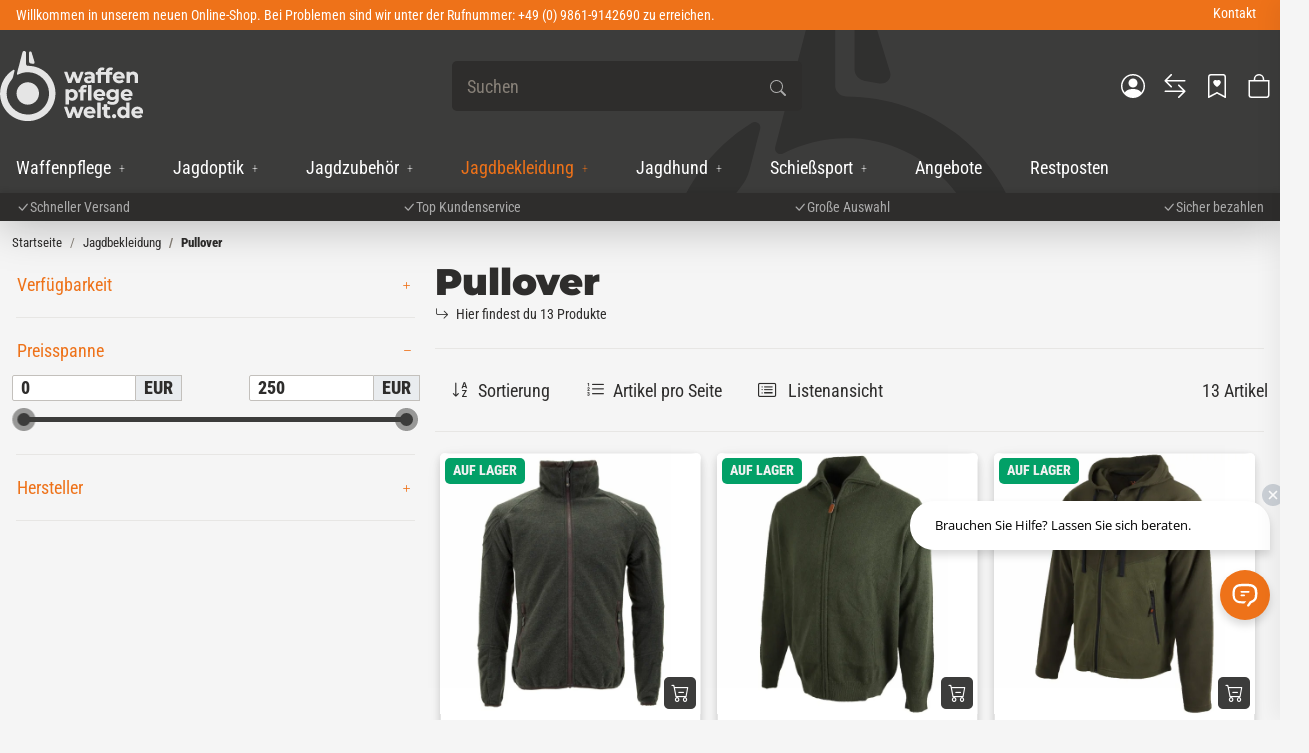

--- FILE ---
content_type: text/html; charset=utf-8
request_url: https://www.waffenpflegewelt.de/Bekleidung/Pullover
body_size: 90193
content:
<!DOCTYPE html>
<html lang="de" itemscope itemtype="https://schema.org/CollectionPage">
    
                

    <head>
<style type="text/css">.ccm-modal.ccm-show {width:100%!important; height:100%!important;background-color: rgba(0,0,0,.3);}</style>
<script src="https://cloud.ccm19.de/app.js?apiKey=071fb99a33895c15e2961a0b247c14b68bd27e5a2e79992e&amp;domain=65133a6b68c27b57a1037862" referrerpolicy="origin"></script>

    
            

    

            
                        
        
        
                                                                                        

            <meta http-equiv="content-type" content="text/html; charset=utf-8">
        <script>
            window.dataLayer = window.dataLayer || [];
            window.dataLayer.push({
                'currency': 'EUR',
                'price_type': 'netto',
                'page_type_id':2,
                'page_type_name':'Artikelliste'
            });
        </script>

        

            
    <!-- INCLUDE GTM SCRIPT -->

            <!--<script>
                setTimeout(()=>{
                    document.getElementsByTagName('body')[0].style.opacity = 1;
                },500);
            </script>-->


                        <link rel="preload" href="https://www.waffenpflegewelt.de/templates/NIUplus/js/jquery-3.7.1.min.js" as="script">
            <script src="https://www.waffenpflegewelt.de/templates/NIUplus/js/jquery-3.7.1.min.js"></script>
                        

    <script>
        window.dzm_niuplus_companion_settings = {};
        if(!('niu' in window)){
            window.niu = {};
        }
        window.niu.settings = {};
                window.dzm_niuplus_companion_settings.scss = {"primary":"rgba(60,60,59,1)","secondary":"rgba(0,0,0,1)","tertiary":"rgba(238,114,25,1)","themeColor":"#ffffff","themeColorSetting":{"label":"Standard","value":"default"},"accent1":"rgba(192,39,76,1)","accent2":"rgba(255,171,31,1)","danger":"#C0274C","warning":"#DAAA4E","info":"#025A7F","success":"#02A067","dangerColorSetting":{"label":"Standard","value":"default"},"warningColorSetting":{"label":"Standard","value":"default"},"infoColorSetting":{"label":"Standard","value":"default"},"successColorSetting":{"label":"Standard","value":"default"},"dangerBackground":"#FFEFF3","warningBackground":"#FFF8EB","infoBackground":"#F7FAFB","successBackground":"#F3FEFA","backgroundPrimary":"rgba(248,248,248,1)","backgroundPrimaryShaded":"rgba(238,238,237,1)","backgroundSecondary":"rgba(60,60,59,1)","backgroundSecondaryShaded":"rgba(87,87,84,1)","fontPrimary":"rgba(46,45,44,1)","fontPrimaryShaded":"rgba(46,45,44,1)","fontSecondary":"rgba(255,255,255,1)","fontSecondaryShaded":"rgba(255,255,255,1)","fontMuted":"rgba(135,128,120,1)","navTopBarColorSetting":{"label":"Terti\u00e4rfarbe","value":"tertiary"},"navColorSetting":{"label":"Prim\u00e4rfarbe","value":"primary"},"navCategoryColorSetting":{"label":"Prim\u00e4rfarbe","value":"primary"},"navItemColorSetting":{"label":"Terti\u00e4rfarbe","value":"tertiary"},"footerTopBarColorSetting":{"label":"Prim\u00e4rfarbe","value":"primary"},"footerColorSetting":{"label":"Prim\u00e4rhintergrund","value":"backgroundPrimary"},"footerAccentColorSetting":{"label":"Terti\u00e4rfarbe","value":"tertiary"},"footerBottomBarColorSetting":{"label":"Prim\u00e4rfarbe","value":"primary"},"primaryBtnColorSetting":{"label":"Prim\u00e4rfarbe","value":"primary"},"secondaryBtnColorSetting":{"label":"Sekund\u00e4rfarbe","value":"secondary"},"tertiaryBtnColorSetting":{"label":"Terti\u00e4rfarbe","value":"tertiary"},"checkoutBtnColorSetting":{"label":"Sekund\u00e4rfarbe","value":"secondary"},"goToCheckoutBtnColorSetting":{"label":"Successfarbe","value":"success"},"footerBtnColorSetting":{"label":"Sekund\u00e4rfarbe","value":"secondary"},"accent1BtnColorSetting":{"label":"Sekund\u00e4rfarbe","value":"secondary"},"quickBuyBtnColorSetting":{"label":"Prim\u00e4rfarbe","value":"primary"},"primaryBtnStyleSetting":{"label":"Full","value":"full"},"secondaryBtnStyleSetting":{"label":"Outlined","value":"outlined"},"tertiaryBtnStyleSetting":{"label":"Outlined","value":"outlined"},"checkoutBtnStyleSetting":{"label":"Full","value":"full"},"goToCheckoutBtnStyleSetting":{"label":"Full","value":"full"},"footerBtnStyleSetting":{"label":"Outlined","value":"outlined"},"accent1BtnStyleSetting":{"label":"Outlined","value":"outlined"},"consentAcceptBtnStyle":{"label":"Sekund\u00e4rbutton","value":"niuBtnSecondary"},"consentConfigBtnStyle":{"label":"Sekund\u00e4rbutton","value":"niuBtnSecondary"},"consentDeclineBtnStyle":{"label":"Sekund\u00e4rbutton","value":"niuBtnSecondary"},"consentOnceBtnStyle":{"label":"Sekund\u00e4rbutton","value":"niuBtnSecondary"},"loadMoreBtnStyle":{"label":"Sekund\u00e4rbutton","value":"niuBtnSecondary"},"primaryBtn":"rgba(60,60,59,1)","secondaryBtn":"rgba(0,0,0,1)","tertiaryBtn":"rgba(238,114,25,1)","checkoutBtn":"rgba(0,0,0,1)","goToCheckoutBtn":"#02A067","footerBtn":"#1a2b3c","accent1Btn":"#1a2b3c","quickBuyBtn":"rgba(60,60,59,1)","buttonRadius":"5px","useHeadfontForBtns":false,"upperCaseBtnText":false,"inputBorderRadius":"5px","navTopBar":"rgba(238,114,25,1)","nav":"rgba(60,60,59,1)","navCategory":"rgba(60,60,59,1)","navItem":"rgba(238,114,25,1)","footerTopBar":"rgba(60,60,59,1)","footer":"rgba(248,248,248,1)","footerAccent":"rgba(238,114,25,1)","footerBottomBar":"rgba(60,60,59,1)","ribbon1":"rgba(60,60,59,1)","ribbon2":"#02A067","ribbon3":"rgba(0,0,0,1)","ribbon4":"rgba(248,248,248,1)","ribbon5":"#025A7F","ribbon6":"rgba(238,238,237,1)","ribbon7":"#C0274C","ribbon8":"#02A067","ribbon9":"#DAAA4E","ribbonPrice":"rgba(60,60,59,1)","ribbonBorderRadius":"5px","ribbonPriceBorderRadius":"5px","status0":"#C0274C","status1":"#DAAA4E","status2":"#02A067","ribbon1ColorSetting":{"label":"Prim\u00e4rfarbe","value":"primary"},"ribbon2ColorSetting":{"label":"Successfarbe","value":"success"},"ribbon3ColorSetting":{"label":"Sekund\u00e4rfarbe","value":"secondary"},"ribbon4ColorSetting":{"label":"Prim\u00e4rhintergrund","value":"backgroundPrimary"},"ribbon5ColorSetting":{"label":"Infofarbe","value":"info"},"ribbon6ColorSetting":{"label":"Prim\u00e4rhintergrund 2","value":"backgroundPrimaryShaded"},"ribbon7ColorSetting":{"label":"Dangerfarbe","value":"danger"},"ribbon8ColorSetting":{"label":"Successfarbe","value":"success"},"ribbon9ColorSetting":{"label":"Warningfarbe","value":"warning"},"ribbonPriceColorSetting":{"label":"Prim\u00e4rfarbe","value":"primary"},"status0ColorSetting":{"label":"Dangerfarbe","value":"danger"},"status1ColorSetting":{"label":"Warningfarbe","value":"warning"},"status2ColorSetting":{"label":"Successfarbe","value":"success"},"useResponsiveFontSizes":true,"baseFontScale":"1.15","baseFontSize":18.4,"basePageWidth":1440,"fontScaleSetting":{"label":"Major Second (1.125)","value":1.125},"fontSizeLg":20.7,"fontSizeSm":16.355555555555554,"fontSizeXs":14.53827160493827,"fontSizeXxs":12.922908093278462,"fontSizeH6":20.7,"fontSizeH5":23.287499999999998,"fontSizeH4":26.198437499999997,"fontSizeH3":29.4732421875,"fontSizeH2":33.157397460937496,"fontSizeH1":37.30207214355468,"fontSizeD6":41.96483116149902,"fontSizeD5":47.2104350566864,"fontSizeD4":53.1117394387722,"fontSizeD3":59.75070686861872,"fontSizeD2":67.21954522719606,"fontSizeD1":75.62198838059557,"headfont":{"label":"Montserrat","value":"Montserrat"},"headfontWeight":"800","textfont":{"label":"Roboto Condensed","value":"Roboto Condensed"},"textfontWeight":"400","displayfont":{"label":"Bahnschrift","value":"Bahnschrift"},"displayfontWeight":"400","navfontWeight":"400","customHeadFont":"","customTextFont":"","customDisplayFont":"","fontDisplay":{"label":"Swap","value":"swap"},"mainLogoFilePath":"\/templates\/NIUplus\/themes\/base\/images\/logos\/main_logo.svg","mobileLogoFilePath":"\/templates\/NIUplus\/themes\/base\/images\/logos\/mobile_logo.svg","mainNavHightSM":"5rem","mainNavHightLG":"7rem","logoHightSM":"42px","logoHightLG":"70px","containerFluidXlWidth":1650,"productBoxTitleLines":1,"productBoxDescLines":2};
        window.niu.settings.scss = {"primary":"rgba(60,60,59,1)","secondary":"rgba(0,0,0,1)","tertiary":"rgba(238,114,25,1)","themeColor":"#ffffff","themeColorSetting":{"label":"Standard","value":"default"},"accent1":"rgba(192,39,76,1)","accent2":"rgba(255,171,31,1)","danger":"#C0274C","warning":"#DAAA4E","info":"#025A7F","success":"#02A067","dangerColorSetting":{"label":"Standard","value":"default"},"warningColorSetting":{"label":"Standard","value":"default"},"infoColorSetting":{"label":"Standard","value":"default"},"successColorSetting":{"label":"Standard","value":"default"},"dangerBackground":"#FFEFF3","warningBackground":"#FFF8EB","infoBackground":"#F7FAFB","successBackground":"#F3FEFA","backgroundPrimary":"rgba(248,248,248,1)","backgroundPrimaryShaded":"rgba(238,238,237,1)","backgroundSecondary":"rgba(60,60,59,1)","backgroundSecondaryShaded":"rgba(87,87,84,1)","fontPrimary":"rgba(46,45,44,1)","fontPrimaryShaded":"rgba(46,45,44,1)","fontSecondary":"rgba(255,255,255,1)","fontSecondaryShaded":"rgba(255,255,255,1)","fontMuted":"rgba(135,128,120,1)","navTopBarColorSetting":{"label":"Terti\u00e4rfarbe","value":"tertiary"},"navColorSetting":{"label":"Prim\u00e4rfarbe","value":"primary"},"navCategoryColorSetting":{"label":"Prim\u00e4rfarbe","value":"primary"},"navItemColorSetting":{"label":"Terti\u00e4rfarbe","value":"tertiary"},"footerTopBarColorSetting":{"label":"Prim\u00e4rfarbe","value":"primary"},"footerColorSetting":{"label":"Prim\u00e4rhintergrund","value":"backgroundPrimary"},"footerAccentColorSetting":{"label":"Terti\u00e4rfarbe","value":"tertiary"},"footerBottomBarColorSetting":{"label":"Prim\u00e4rfarbe","value":"primary"},"primaryBtnColorSetting":{"label":"Prim\u00e4rfarbe","value":"primary"},"secondaryBtnColorSetting":{"label":"Sekund\u00e4rfarbe","value":"secondary"},"tertiaryBtnColorSetting":{"label":"Terti\u00e4rfarbe","value":"tertiary"},"checkoutBtnColorSetting":{"label":"Sekund\u00e4rfarbe","value":"secondary"},"goToCheckoutBtnColorSetting":{"label":"Successfarbe","value":"success"},"footerBtnColorSetting":{"label":"Sekund\u00e4rfarbe","value":"secondary"},"accent1BtnColorSetting":{"label":"Sekund\u00e4rfarbe","value":"secondary"},"quickBuyBtnColorSetting":{"label":"Prim\u00e4rfarbe","value":"primary"},"primaryBtnStyleSetting":{"label":"Full","value":"full"},"secondaryBtnStyleSetting":{"label":"Outlined","value":"outlined"},"tertiaryBtnStyleSetting":{"label":"Outlined","value":"outlined"},"checkoutBtnStyleSetting":{"label":"Full","value":"full"},"goToCheckoutBtnStyleSetting":{"label":"Full","value":"full"},"footerBtnStyleSetting":{"label":"Outlined","value":"outlined"},"accent1BtnStyleSetting":{"label":"Outlined","value":"outlined"},"consentAcceptBtnStyle":{"label":"Sekund\u00e4rbutton","value":"niuBtnSecondary"},"consentConfigBtnStyle":{"label":"Sekund\u00e4rbutton","value":"niuBtnSecondary"},"consentDeclineBtnStyle":{"label":"Sekund\u00e4rbutton","value":"niuBtnSecondary"},"consentOnceBtnStyle":{"label":"Sekund\u00e4rbutton","value":"niuBtnSecondary"},"loadMoreBtnStyle":{"label":"Sekund\u00e4rbutton","value":"niuBtnSecondary"},"primaryBtn":"rgba(60,60,59,1)","secondaryBtn":"rgba(0,0,0,1)","tertiaryBtn":"rgba(238,114,25,1)","checkoutBtn":"rgba(0,0,0,1)","goToCheckoutBtn":"#02A067","footerBtn":"#1a2b3c","accent1Btn":"#1a2b3c","quickBuyBtn":"rgba(60,60,59,1)","buttonRadius":"5px","useHeadfontForBtns":false,"upperCaseBtnText":false,"inputBorderRadius":"5px","navTopBar":"rgba(238,114,25,1)","nav":"rgba(60,60,59,1)","navCategory":"rgba(60,60,59,1)","navItem":"rgba(238,114,25,1)","footerTopBar":"rgba(60,60,59,1)","footer":"rgba(248,248,248,1)","footerAccent":"rgba(238,114,25,1)","footerBottomBar":"rgba(60,60,59,1)","ribbon1":"rgba(60,60,59,1)","ribbon2":"#02A067","ribbon3":"rgba(0,0,0,1)","ribbon4":"rgba(248,248,248,1)","ribbon5":"#025A7F","ribbon6":"rgba(238,238,237,1)","ribbon7":"#C0274C","ribbon8":"#02A067","ribbon9":"#DAAA4E","ribbonPrice":"rgba(60,60,59,1)","ribbonBorderRadius":"5px","ribbonPriceBorderRadius":"5px","status0":"#C0274C","status1":"#DAAA4E","status2":"#02A067","ribbon1ColorSetting":{"label":"Prim\u00e4rfarbe","value":"primary"},"ribbon2ColorSetting":{"label":"Successfarbe","value":"success"},"ribbon3ColorSetting":{"label":"Sekund\u00e4rfarbe","value":"secondary"},"ribbon4ColorSetting":{"label":"Prim\u00e4rhintergrund","value":"backgroundPrimary"},"ribbon5ColorSetting":{"label":"Infofarbe","value":"info"},"ribbon6ColorSetting":{"label":"Prim\u00e4rhintergrund 2","value":"backgroundPrimaryShaded"},"ribbon7ColorSetting":{"label":"Dangerfarbe","value":"danger"},"ribbon8ColorSetting":{"label":"Successfarbe","value":"success"},"ribbon9ColorSetting":{"label":"Warningfarbe","value":"warning"},"ribbonPriceColorSetting":{"label":"Prim\u00e4rfarbe","value":"primary"},"status0ColorSetting":{"label":"Dangerfarbe","value":"danger"},"status1ColorSetting":{"label":"Warningfarbe","value":"warning"},"status2ColorSetting":{"label":"Successfarbe","value":"success"},"useResponsiveFontSizes":true,"baseFontScale":"1.15","baseFontSize":18.4,"basePageWidth":1440,"fontScaleSetting":{"label":"Major Second (1.125)","value":1.125},"fontSizeLg":20.7,"fontSizeSm":16.355555555555554,"fontSizeXs":14.53827160493827,"fontSizeXxs":12.922908093278462,"fontSizeH6":20.7,"fontSizeH5":23.287499999999998,"fontSizeH4":26.198437499999997,"fontSizeH3":29.4732421875,"fontSizeH2":33.157397460937496,"fontSizeH1":37.30207214355468,"fontSizeD6":41.96483116149902,"fontSizeD5":47.2104350566864,"fontSizeD4":53.1117394387722,"fontSizeD3":59.75070686861872,"fontSizeD2":67.21954522719606,"fontSizeD1":75.62198838059557,"headfont":{"label":"Montserrat","value":"Montserrat"},"headfontWeight":"800","textfont":{"label":"Roboto Condensed","value":"Roboto Condensed"},"textfontWeight":"400","displayfont":{"label":"Bahnschrift","value":"Bahnschrift"},"displayfontWeight":"400","navfontWeight":"400","customHeadFont":"","customTextFont":"","customDisplayFont":"","fontDisplay":{"label":"Swap","value":"swap"},"mainLogoFilePath":"\/templates\/NIUplus\/themes\/base\/images\/logos\/main_logo.svg","mobileLogoFilePath":"\/templates\/NIUplus\/themes\/base\/images\/logos\/mobile_logo.svg","mainNavHightSM":"5rem","mainNavHightLG":"7rem","logoHightSM":"42px","logoHightLG":"70px","containerFluidXlWidth":1650,"productBoxTitleLines":1,"productBoxDescLines":2};
                window.dzm_niuplus_companion_settings.header = {"headerType":{"label":"Typ2 (Modern)","value":1},"overwriteDefaultHeaderLinkClasses":true,"showTopBar":true,"showTopBarMobile":false,"showManufactures":false,"showAccountMobile":true,"stickyNavbarDesktop":true,"stickyNavbarMobile":false,"searchTriggersSidebar":false,"showSearchbarMobile":false,"textOptions":{"account":{"show":false,"priority":0},"wishlist":{"show":false,"priority":1},"compare":{"show":false,"priority":2},"cart":{"show":false,"priority":3},"niuMenu":{"show":true,"priority":4},"accessibility":{"show":false,"priority":0}},"showAccount":true,"showWishlist":true,"showCompare":true,"showAccessibility":false,"usps":{"usp1":{"show":true,"icon":"bi bi-check-lg","priority":3},"usp2":{"show":true,"icon":"bi bi-check-lg","priority":4},"usp3":{"show":true,"icon":"bi bi-check-lg","priority":5},"usp4":{"show":true,"icon":"bi bi-check-lg","priority":6}},"trustBadgeContainerId":"","trustBadgeContainerHeaderId":"","trustBadgeContainerFooterId":"","trustBadgeContainerSidebarMobileId":"","trustBadgeContainerMobileHeaderId":""};
        window.niu.settings.header = {"headerType":{"label":"Typ2 (Modern)","value":1},"overwriteDefaultHeaderLinkClasses":true,"showTopBar":true,"showTopBarMobile":false,"showManufactures":false,"showAccountMobile":true,"stickyNavbarDesktop":true,"stickyNavbarMobile":false,"searchTriggersSidebar":false,"showSearchbarMobile":false,"textOptions":{"account":{"show":false,"priority":0},"wishlist":{"show":false,"priority":1},"compare":{"show":false,"priority":2},"cart":{"show":false,"priority":3},"niuMenu":{"show":true,"priority":4},"accessibility":{"show":false,"priority":0}},"showAccount":true,"showWishlist":true,"showCompare":true,"showAccessibility":false,"usps":{"usp1":{"show":true,"icon":"bi bi-check-lg","priority":3},"usp2":{"show":true,"icon":"bi bi-check-lg","priority":4},"usp3":{"show":true,"icon":"bi bi-check-lg","priority":5},"usp4":{"show":true,"icon":"bi bi-check-lg","priority":6}},"trustBadgeContainerId":"","trustBadgeContainerHeaderId":"","trustBadgeContainerFooterId":"","trustBadgeContainerSidebarMobileId":"","trustBadgeContainerMobileHeaderId":""};
                window.dzm_niuplus_companion_settings.footer = {"footerType":{"label":"Support","value":1},"icon":"","paymentMethods":[{"selected":true,"label":"PayPal","icon":"paypal","jtlMethod":0},{"selected":false,"label":"Amazon Pay","icon":"amazon-pay","jtlMethod":0},{"selected":true,"label":"ApplePay","icon":"apple-pay","jtlMethod":0},{"selected":true,"label":"Google Pay","icon":"gpay","jtlMethod":0},{"selected":true,"label":"Mastercard","icon":"mastercard","jtlMethod":0},{"selected":true,"label":"Visa","icon":"visa","jtlMethod":0},{"selected":true,"label":"American Express","icon":"american-express","jtlMethod":0},{"selected":false,"label":"Klarna","icon":"klarna","jtlMethod":0},{"selected":false,"label":"Sofort\u00fcberweisung","icon":"sofort","jtlMethod":0},{"selected":false,"label":"Barzahlung","icon":"barzahlen","jtlMethod":0},{"selected":false,"label":"Sepa","icon":"sepa","jtlMethod":0},{"selected":true,"label":"Vorkasse","icon":"vorkasse","jtlMethod":0},{"selected":true,"label":"Rechnung","icon":"rechnung","jtlMethod":0},{"selected":false,"label":"Ratenzahlung","icon":"ratenzahlung","jtlMethod":0},{"selected":false,"label":"Giropay","icon":"giropay","jtlMethod":0},{"selected":false,"label":"iDeal","icon":"ideal","jtlMethod":0},{"selected":false,"label":"Payrexx","icon":"payrexx","jtlMethod":0},{"selected":false,"label":"Post Finance","icon":"postfinance","jtlMethod":0},{"selected":false,"label":"Twint","icon":"twint","jtlMethod":0},{"selected":false,"label":"easycredit","icon":"easycredit","jtlMethod":0},{"selected":false,"label":"Nachnahme","icon":"nachnahme","jtlMethod":0}],"shippingMethods":[{"selected":true,"label":"Abholung","icon":"abholung-xs","jtlMethod":0},{"selected":true,"label":"Deutsche Post","icon":"de-post-color-xs","jtlMethod":0},{"selected":true,"label":"DHL","icon":"DHL-color-xs","jtlMethod":0},{"selected":true,"label":"DPD","icon":"DPD-xs","jtlMethod":0},{"selected":false,"label":"UPS","icon":"UPS-xs","jtlMethod":0},{"selected":false,"label":"GLS","icon":"GLS-xs","jtlMethod":0},{"selected":false,"label":"Hermes","icon":"hermes-xs","jtlMethod":0},{"selected":true,"label":"Spedition","icon":"spedition-xs","jtlMethod":0},{"selected":false,"label":"Fedex","icon":"fedex-xs","jtlMethod":0},{"selected":false,"label":"Schweizer Post","icon":"ch-post-color-xs","jtlMethod":0},{"selected":false,"label":"GO!","icon":"go-xs","jtlMethod":0}],"paymentBorder":false,"shippingBorder":false,"arrangeFooterBoxes":{"label":"linksb\u00fcndig (start)","value":"start"},"showFooterBottomLinksCheckout":true,"showFooterBottomLinksDefault":true,"useXlPaymentIcons":false,"useXLSocialIcons":false,"useXlShippingIcons":false};
        window.niu.settings.footer = {"footerType":{"label":"Support","value":1},"icon":"","paymentMethods":[{"selected":true,"label":"PayPal","icon":"paypal","jtlMethod":0},{"selected":false,"label":"Amazon Pay","icon":"amazon-pay","jtlMethod":0},{"selected":true,"label":"ApplePay","icon":"apple-pay","jtlMethod":0},{"selected":true,"label":"Google Pay","icon":"gpay","jtlMethod":0},{"selected":true,"label":"Mastercard","icon":"mastercard","jtlMethod":0},{"selected":true,"label":"Visa","icon":"visa","jtlMethod":0},{"selected":true,"label":"American Express","icon":"american-express","jtlMethod":0},{"selected":false,"label":"Klarna","icon":"klarna","jtlMethod":0},{"selected":false,"label":"Sofort\u00fcberweisung","icon":"sofort","jtlMethod":0},{"selected":false,"label":"Barzahlung","icon":"barzahlen","jtlMethod":0},{"selected":false,"label":"Sepa","icon":"sepa","jtlMethod":0},{"selected":true,"label":"Vorkasse","icon":"vorkasse","jtlMethod":0},{"selected":true,"label":"Rechnung","icon":"rechnung","jtlMethod":0},{"selected":false,"label":"Ratenzahlung","icon":"ratenzahlung","jtlMethod":0},{"selected":false,"label":"Giropay","icon":"giropay","jtlMethod":0},{"selected":false,"label":"iDeal","icon":"ideal","jtlMethod":0},{"selected":false,"label":"Payrexx","icon":"payrexx","jtlMethod":0},{"selected":false,"label":"Post Finance","icon":"postfinance","jtlMethod":0},{"selected":false,"label":"Twint","icon":"twint","jtlMethod":0},{"selected":false,"label":"easycredit","icon":"easycredit","jtlMethod":0},{"selected":false,"label":"Nachnahme","icon":"nachnahme","jtlMethod":0}],"shippingMethods":[{"selected":true,"label":"Abholung","icon":"abholung-xs","jtlMethod":0},{"selected":true,"label":"Deutsche Post","icon":"de-post-color-xs","jtlMethod":0},{"selected":true,"label":"DHL","icon":"DHL-color-xs","jtlMethod":0},{"selected":true,"label":"DPD","icon":"DPD-xs","jtlMethod":0},{"selected":false,"label":"UPS","icon":"UPS-xs","jtlMethod":0},{"selected":false,"label":"GLS","icon":"GLS-xs","jtlMethod":0},{"selected":false,"label":"Hermes","icon":"hermes-xs","jtlMethod":0},{"selected":true,"label":"Spedition","icon":"spedition-xs","jtlMethod":0},{"selected":false,"label":"Fedex","icon":"fedex-xs","jtlMethod":0},{"selected":false,"label":"Schweizer Post","icon":"ch-post-color-xs","jtlMethod":0},{"selected":false,"label":"GO!","icon":"go-xs","jtlMethod":0}],"paymentBorder":false,"shippingBorder":false,"arrangeFooterBoxes":{"label":"linksb\u00fcndig (start)","value":"start"},"showFooterBottomLinksCheckout":true,"showFooterBottomLinksDefault":true,"useXlPaymentIcons":false,"useXLSocialIcons":false,"useXlShippingIcons":false};
                window.dzm_niuplus_companion_settings.slider = {"sliderType":{"label":"Endlos","value":"loop"},"rewind":true,"speed":400,"perPagexl":4,"perPagelg":3,"perPagemd":3,"perPagesm":2,"perPagexs":1,"arrows":true,"pagination":true,"arrowPath":"","autoplay":false,"interval":5000,"pauseOnHover":true,"containerWidth":{"label":"Container Fluid XL (1650px, je nach Setting)","value":"container-fluid container-fluid-xl"},"cropMobile":false};
        window.niu.settings.slider = {"sliderType":{"label":"Endlos","value":"loop"},"rewind":true,"speed":400,"perPagexl":4,"perPagelg":3,"perPagemd":3,"perPagesm":2,"perPagexs":1,"arrows":true,"pagination":true,"arrowPath":"","autoplay":false,"interval":5000,"pauseOnHover":true,"containerWidth":{"label":"Container Fluid XL (1650px, je nach Setting)","value":"container-fluid container-fluid-xl"},"cropMobile":false};
                window.dzm_niuplus_companion_settings.category = {"subCats":{"borderRadius":0,"lvl1":{"desktop":{"subcategoryStyle":{"label":"Als Slider","value":"slider"},"slides":{"xs":1,"sm":2,"md":4,"lg":4,"xl":4},"img":{"active":true,"format":"16 \/ 9","objectFit":{"label":"Contain (Bild passt sich an Container an)","value":"dzm-fit-contain"}},"showArrows":false,"showPagination":true,"boxStyle":{"label":"Ohne Kartenstyle","value":""},"subCatStyle":{"label":"Ausblenden","value":"none"}},"mobile":{"subcategoryStyle":{"label":"Als Slider","value":"slider"},"slides":{"xs":1,"sm":2,"md":4,"lg":4,"xl":4},"img":{"active":true,"format":"16 \/ 9","objectFit":{"label":"Contain (Bild passt sich an Container an)","value":"dzm-fit-contain"}},"showArrows":false,"showPagination":true,"boxStyle":{"label":"Ohne Kartenstyle","value":""},"subCatStyle":{"label":"Ausblenden","value":"none"}}},"lvln":{"desktop":{"subcategoryStyle":{"label":"Als Slider","value":"slider"},"slides":{"xs":1,"sm":2,"md":4,"lg":4,"xl":4},"img":{"active":true,"format":"16 \/ 9","objectFit":{"label":"Contain (Bild passt sich an Container an)","value":"dzm-fit-contain"}},"showArrows":false,"showPagination":true,"boxStyle":{"label":"Ohne Kartenstyle","value":""},"subCatStyle":{"label":"Ausblenden","value":"none"}},"mobile":{"subcategoryStyle":{"label":"Als Slider","value":"slider"},"slides":{"xs":1,"sm":2,"md":4,"lg":4,"xl":4},"img":{"active":true,"format":"16 \/ 9","objectFit":{"label":"Contain (Bild passt sich an Container an)","value":"dzm-fit-contain"}},"showArrows":false,"showPagination":true,"boxStyle":{"label":"Ohne Kartenstyle","value":""},"subCatStyle":{"label":"Ausblenden","value":"none"}}}},"useDeprecatedSubcategories":true,"perRowXS":{"label":"2","value":"6"},"perRowSM":{"label":"2","value":"6"},"perRowMD":{"label":"3","value":"4"},"perRowXL":{"label":"4","value":"3"},"perGridRowXS":"2","perGridRowSM":2,"perGridRowMD":3,"perGridRowLG":3,"perGridRowXL":4,"perListRowXS":1,"perListRowSM":1,"perListRowMD":1,"perListRowLG":1,"perListRowXL":1,"gap":3,"gapSM":3,"gapMD":3,"gapLG":3,"gapXL":3,"disturber1PositionMobile":4,"disturber1PositionDesktop":4,"disturber2PositionMobile":8,"disturber2PositionDesktop":8,"useLoadMore":true,"inheritProductsToParentCategory":true,"catTitleTag":{"label":"H1 \u00dcberschirft","value":"h1"},"catTitleClass":{"label":"Standard","value":"p"},"heroFullWidth":false,"heroShow":false,"heroHeight":"200px","productCardRating":false,"productCardShortDesc":false,"productCardVariations":true,"productCardStock":true,"productCardDeliveryTime":false,"priceLabelType":{"label":"Einfach","value":"clean"},"categoryTextCols":"1","categoryTextPos":{"label":"Unter Produkgallerie","value":"bottom"},"skipQuickViewForSingleProducts":false,"skipQuickView":false,"skipQuickViewMobile":false,"subcategoryStyle":{"label":"Als Grid","value":"grid"},"subcategoryImageFormat":{"label":"1:1","value":"dzm-aspect-1-1"},"subcategoryImageObjectFitStyle":{"label":"Contain (Bild passt sich an Container an)","value":"dzm-fit-contain"},"hideQuickBuyFooterForParents":false,"itemBoxStyle":{"label":"Modern","value":"niu-itembox-style-modern"},"itemBoxCardStyle":{"label":"Ohne Kartenstyle","value":"niu-itembox-option--no-card"},"itemBoxBorderRadius":"","filterPositionDesktop":{"label":"Sidepanel links","value":"sidepanel"},"filterPositionMobile":{"label":"Sidebar","value":"sidebar"},"contentFilterExpandOption":{"label":"Sidebar mit allen Filtern \u00f6ffnen","value":"sidebar"},"contentFilterMaxFiltersVisibleDesktop":8,"contentFilterMaxFiltersVisibleMobile":4,"useListCards":false};
        window.niu.settings.category = {"subCats":{"borderRadius":0,"lvl1":{"desktop":{"subcategoryStyle":{"label":"Als Slider","value":"slider"},"slides":{"xs":1,"sm":2,"md":4,"lg":4,"xl":4},"img":{"active":true,"format":"16 \/ 9","objectFit":{"label":"Contain (Bild passt sich an Container an)","value":"dzm-fit-contain"}},"showArrows":false,"showPagination":true,"boxStyle":{"label":"Ohne Kartenstyle","value":""},"subCatStyle":{"label":"Ausblenden","value":"none"}},"mobile":{"subcategoryStyle":{"label":"Als Slider","value":"slider"},"slides":{"xs":1,"sm":2,"md":4,"lg":4,"xl":4},"img":{"active":true,"format":"16 \/ 9","objectFit":{"label":"Contain (Bild passt sich an Container an)","value":"dzm-fit-contain"}},"showArrows":false,"showPagination":true,"boxStyle":{"label":"Ohne Kartenstyle","value":""},"subCatStyle":{"label":"Ausblenden","value":"none"}}},"lvln":{"desktop":{"subcategoryStyle":{"label":"Als Slider","value":"slider"},"slides":{"xs":1,"sm":2,"md":4,"lg":4,"xl":4},"img":{"active":true,"format":"16 \/ 9","objectFit":{"label":"Contain (Bild passt sich an Container an)","value":"dzm-fit-contain"}},"showArrows":false,"showPagination":true,"boxStyle":{"label":"Ohne Kartenstyle","value":""},"subCatStyle":{"label":"Ausblenden","value":"none"}},"mobile":{"subcategoryStyle":{"label":"Als Slider","value":"slider"},"slides":{"xs":1,"sm":2,"md":4,"lg":4,"xl":4},"img":{"active":true,"format":"16 \/ 9","objectFit":{"label":"Contain (Bild passt sich an Container an)","value":"dzm-fit-contain"}},"showArrows":false,"showPagination":true,"boxStyle":{"label":"Ohne Kartenstyle","value":""},"subCatStyle":{"label":"Ausblenden","value":"none"}}}},"useDeprecatedSubcategories":true,"perRowXS":{"label":"2","value":"6"},"perRowSM":{"label":"2","value":"6"},"perRowMD":{"label":"3","value":"4"},"perRowXL":{"label":"4","value":"3"},"perGridRowXS":"2","perGridRowSM":2,"perGridRowMD":3,"perGridRowLG":3,"perGridRowXL":4,"perListRowXS":1,"perListRowSM":1,"perListRowMD":1,"perListRowLG":1,"perListRowXL":1,"gap":3,"gapSM":3,"gapMD":3,"gapLG":3,"gapXL":3,"disturber1PositionMobile":4,"disturber1PositionDesktop":4,"disturber2PositionMobile":8,"disturber2PositionDesktop":8,"useLoadMore":true,"inheritProductsToParentCategory":true,"catTitleTag":{"label":"H1 \u00dcberschirft","value":"h1"},"catTitleClass":{"label":"Standard","value":"p"},"heroFullWidth":false,"heroShow":false,"heroHeight":"200px","productCardRating":false,"productCardShortDesc":false,"productCardVariations":true,"productCardStock":true,"productCardDeliveryTime":false,"priceLabelType":{"label":"Einfach","value":"clean"},"categoryTextCols":"1","categoryTextPos":{"label":"Unter Produkgallerie","value":"bottom"},"skipQuickViewForSingleProducts":false,"skipQuickView":false,"skipQuickViewMobile":false,"subcategoryStyle":{"label":"Als Grid","value":"grid"},"subcategoryImageFormat":{"label":"1:1","value":"dzm-aspect-1-1"},"subcategoryImageObjectFitStyle":{"label":"Contain (Bild passt sich an Container an)","value":"dzm-fit-contain"},"hideQuickBuyFooterForParents":false,"itemBoxStyle":{"label":"Modern","value":"niu-itembox-style-modern"},"itemBoxCardStyle":{"label":"Ohne Kartenstyle","value":"niu-itembox-option--no-card"},"itemBoxBorderRadius":"","filterPositionDesktop":{"label":"Sidepanel links","value":"sidepanel"},"filterPositionMobile":{"label":"Sidebar","value":"sidebar"},"contentFilterExpandOption":{"label":"Sidebar mit allen Filtern \u00f6ffnen","value":"sidebar"},"contentFilterMaxFiltersVisibleDesktop":8,"contentFilterMaxFiltersVisibleMobile":4,"useListCards":false};
                window.dzm_niuplus_companion_settings.product = {"galleryType":{"label":"Slider","value":"slider"},"showPaymentOptions":true,"showVariationOverviewSidebar":true,"showVariationOverviewProductdetails":true,"showVariationSelectionSidebar":true,"showVariationSelectionProductdetails":true,"showProductdescriptionInSidebar":true,"stickyCheckout":true,"hideCheckoutIfNotAvailable":false,"contentBoxes":[],"leftProductContentBoxes":[{"title":"Besonders dringend?","titleVar":"","titleVarSection":"","subtitle":"Expressversand f\u00fcr diesen Artikel m\u00f6glich!","subtitleVar":"","subtitleVarSection":"","selector":"expressversand","cssClass":"expressversand","icon":"bi bi-basket-fill","link":"","isSidebarTrigger":true,"visibility":{"label":"Bei Vater- und Kindartikeln","value":"both"},"visibilityBuyFilter":{"label":"Immer anzeigen","value":"both"},"forceInclude":true,"visibleOnApplication":false,"forceIncludeAttribute":"dzm_hide_shipping_countdown","style":{"label":"Nav Item","value":"navItem"},"sort":0,"position":{"label":"links unter Artikelbild","value":"left"},"type":{"label":"Custom","value":"custom","var":"","section":"custom","subVar":"","subSection":"custom","hasTextVariable":true,"isCustom":true},"isActive":true,"isHidden":false,"showContentInBox":true,"tplFile":"","tabIndex":1,"hideHeading":false,"uid":"3d2ebd58","flexWidthSM":1,"flexWidthMD":1,"flexWidthLG":1,"flexWidthXL":1,"buttonStyle":{"label":"Outline","value":"-outline-"},"buttonColor":{"label":"Secondary","value":"secondary"},"cardStyle":{"label":"Border oben\/unten","value":"niu-card-style--striped"},"cardBorderRadius":"16px","collapse":false},{"title":"Beschreibung","titleVar":"description","titleVarSection":"productDetails","subtitle":"","subtitleVar":"niu_sidebar_description_desc","subtitleVarSection":"dzm_niuplus_companion","selector":"info-essential","cssClass":"info-essential","icon":"bi bi-chat-right-fill","link":"","isSidebarTrigger":true,"visibility":{"label":"Bei Vater- und Kindartikeln","value":"both"},"forceInclude":false,"visibleOnApplication":false,"forceIncludeAttribute":"","style":{"label":"Karte","value":"card"},"sort":1,"position":{"label":"links unter Artikelbild","value":"left"},"type":{"label":"Artikelbeschreibung","value":"description","var":"description","section":"productDetails","subVar":"niu_sidebar_description_desc","subSection":"dzm_niuplus_companion","hasTextVariable":true,"isCustom":false},"isActive":true,"showContentInBox":true,"tplFile":"","tabIndex":1,"hideHeading":false,"uid":"2fe9a86d","flexWidthSM":1,"flexWidthMD":1,"flexWidthLG":1,"flexWidthXL":1,"buttonStyle":{"label":"Full","value":"-"},"buttonColor":{"label":"Primary","value":"primary"},"cardStyle":{"label":"Schattierte Karte","value":"niu-card-style--shadow"},"cardBorderRadius":"16px"},{"title":"Ganz dringend?","titleVar":"","titleVarSection":"","subtitle":"Besonders schneller Versand per DHL Express m\u00f6glich","subtitleVar":"","subtitleVarSection":"","selector":"","cssClass":"","icon":"bi bi-lightning-fill","link":"","isSidebarTrigger":true,"visibility":{"label":"Bei Vater- und Kindartikeln","value":"both"},"visibilityBuyFilter":{"label":"Immer anzeigen","value":"both"},"forceInclude":true,"visibleOnApplication":false,"forceIncludeAttribute":"express","style":{"label":"Karte","value":"card"},"sort":2,"position":{"label":"links unter Artikelbild","value":"left"},"type":{"label":"Individuelle Tabs","value":"separatedTabs","var":"","section":"","subVar":"","subSection":"","hasTextVariable":false,"isCustom":false},"isActive":true,"isHidden":false,"showContentInBox":false,"tplFile":"","tabIndex":1,"hideHeading":false,"uid":"6ef68bdb","flexWidthSM":1,"flexWidthMD":1,"flexWidthLG":1,"flexWidthXL":1,"buttonStyle":{"label":"Full","value":"-"},"buttonColor":{"label":"Primary","value":"primary"},"cardStyle":{"label":"Einfache Karte","value":"niu-card-style--flat"},"cardBorderRadius":"16px","collapse":false},{"title":"Besonders dringend? Expressversand f\u00fcr diesen Artikel m\u00f6glich!","titleVar":"","titleVarSection":"","subtitle":"Expressversand f\u00fcr diesen Artikel m\u00f6glich!","subtitleVar":"","subtitleVarSection":"","selector":"","cssClass":"","icon":"bi bi-lightning-charge","link":"","isSidebarTrigger":true,"visibility":{"label":"Bei Vater- und Kindartikeln","value":"both"},"visibilityBuyFilter":{"label":"Immer anzeigen","value":"both"},"forceInclude":true,"visibleOnApplication":false,"forceIncludeAttribute":"express","style":{"label":"Button","value":"button"},"sort":3,"position":{"label":"links unter Artikelbild","value":"left"},"type":{"label":"Custom","value":"custom","var":"","section":"custom","subVar":"","subSection":"custom","hasTextVariable":true,"isCustom":true},"isActive":false,"isHidden":false,"showContentInBox":true,"tplFile":"","tabIndex":1,"hideHeading":false,"uid":"d92b8b4f","flexWidthSM":1,"flexWidthMD":1,"flexWidthLG":1,"flexWidthXL":1,"buttonStyle":{"label":"Outline","value":"-outline-"},"buttonColor":{"label":"Secondary","value":"secondary"},"cardStyle":{"label":"Border oben\/unten","value":"niu-card-style--striped"},"cardBorderRadius":"16px","collapse":false}],"rightBottomProductContentBoxes":[],"rightMiddleProductContentBoxes":[{"title":" InStock","titleVar":"","titleVarSection":"custom","subtitle":"","subtitleVar":"","subtitleVarSection":"custom","selector":"instock_detail","cssClass":"","icon":"","link":"","isSidebarTrigger":true,"visibility":{"label":"Bei Vater- und Kindartikeln","value":"both"},"forceInclude":false,"visibleOnApplication":false,"forceIncludeAttribute":"","style":{"label":"Karte","value":"card"},"sort":0,"position":{"label":"zwischen Titel und Preisinfos","value":"rightMiddle"},"type":{"label":"Custom Template","value":"customTpl","var":"","section":"custom","subVar":"","subSection":"custom","hasTextVariable":true,"isCustom":true},"isActive":true,"showContentInBox":false,"tplFile":"instock","tabIndex":1,"hideHeading":true,"uid":"485ca26b","flexWidthSM":1,"flexWidthMD":1,"flexWidthLG":1,"flexWidthXL":1,"buttonStyle":{"label":"Full","value":"-"},"buttonColor":{"label":"Primary","value":"primary"},"cardStyle":{"label":"Ohne Kartenstyle","value":""},"cardBorderRadius":"12px"},{"title":"Besonders dringend?","titleVar":"","titleVarSection":"custom","subtitle":"","subtitleVar":"","subtitleVarSection":"custom","selector":"","cssClass":"","icon":"bi bi-shop","link":"","isSidebarTrigger":true,"visibility":{"label":"Bei Vater- und Kindartikeln","value":"both"},"visibilityBuyFilter":{"label":"Immer anzeigen","value":"both"},"forceInclude":true,"visibleOnApplication":false,"forceIncludeAttribute":"dzm_hide_shipping_countdown","style":{"label":"Karte","value":"card"},"sort":1,"position":{"label":"zwischen Titel und Preisinfos","value":"rightMiddle"},"type":{"label":"Custom","value":"custom","var":"","section":"custom","subVar":"","subSection":"custom","hasTextVariable":true,"isCustom":true},"isActive":false,"isHidden":false,"showContentInBox":false,"tplFile":"","tabIndex":1,"hideHeading":false,"uid":"34ff8296","flexWidthSM":1,"flexWidthMD":1,"flexWidthLG":1,"flexWidthXL":1,"buttonStyle":{"label":"Full","value":"-"},"buttonColor":{"label":"Primary","value":"primary"},"cardStyle":{"label":"Schattierte Karte","value":"niu-card-style--shadow"},"cardBorderRadius":"16px","collapse":false}],"rightCheckoutProductContentBoxes":[],"bottomProductContentBoxes":[{"title":"Daten","titleVar":"","titleVarSection":"custom","subtitle":"","subtitleVar":"","subtitleVarSection":"custom","selector":"","cssClass":"","icon":"bi bi-arrow-right","link":"","isSidebarTrigger":true,"visibility":{"label":"Bei Vater- und Kindartikeln","value":"both"},"forceInclude":false,"visibleOnApplication":false,"forceIncludeAttribute":"","style":{"label":"Karte","value":"card"},"sort":0,"position":{"label":"unter Produktdetails","value":"bottom"},"type":{"label":"Merkmale & Attribute","value":"charsAndAtts","var":"","section":"custom","subVar":"","subSection":"custom","hasTextVariable":true,"isCustom":true},"isActive":true,"showContentInBox":false,"tplFile":"","tabIndex":1,"hideHeading":false,"uid":"fcf18950","flexWidthSM":1,"flexWidthMD":1,"flexWidthLG":1,"flexWidthXL":1,"buttonStyle":{"label":"Full","value":"-"},"buttonColor":{"label":"Primary","value":"primary"},"cardStyle":{"label":"Schattierte Karte","value":"niu-card-style--shadow"},"cardBorderRadius":"16px"},{"title":"Produktsicherheit","titleVar":"","titleVarSection":"custom","subtitle":"","subtitleVar":"","subtitleVarSection":"custom","selector":"","cssClass":"","icon":"","link":"","isSidebarTrigger":true,"visibility":{"label":"Bei Vater- und Kindartikeln","value":"both"},"forceInclude":false,"visibleOnApplication":false,"forceIncludeAttribute":"","style":{"label":"Karte","value":"card"},"sort":1,"position":{"label":"unter Produktdetails","value":"bottom"},"type":{"label":"Custom Template","value":"customTpl","var":"","section":"custom","subVar":"","subSection":"custom","hasTextVariable":true,"isCustom":true},"isActive":true,"showContentInBox":false,"tplFile":"custom-gpsr","tabIndex":1,"hideHeading":false,"uid":"99fdaa80","flexWidthSM":1,"flexWidthMD":1,"flexWidthLG":1,"flexWidthXL":1,"buttonStyle":{"label":"Full","value":"-"},"buttonColor":{"label":"Primary","value":"primary"},"cardStyle":{"label":"Schattierte Karte","value":"niu-card-style--shadow"},"cardBorderRadius":"16px"},{"title":"Fragen zum Produkt","titleVar":"productQuestion","titleVarSection":"productDetails","subtitle":"","subtitleVar":"niu_sidebar_question_desc","subtitleVarSection":"dzm_niuplus_companion","selector":"","cssClass":"","icon":"bi bi-question-circle","link":"","isSidebarTrigger":true,"visibility":{"label":"Bei Vater- und Kindartikeln","value":"both"},"forceInclude":false,"visibleOnApplication":false,"forceIncludeAttribute":"","style":{"label":"Karte","value":"card"},"sort":2,"position":{"label":"unter Produktdetails","value":"bottom"},"type":{"label":"Frage zum Produkt","value":"questionOnItem","var":"productQuestion","section":"productDetails","subVar":"niu_sidebar_question_desc","subSection":"dzm_niuplus_companion","hasTextVariable":true,"isCustom":false},"isActive":true,"showContentInBox":false,"tplFile":"","tabIndex":1,"hideHeading":false,"uid":"02a4880b","flexWidthSM":1,"flexWidthMD":1,"flexWidthLG":1,"flexWidthXL":1,"buttonStyle":{"label":"Full","value":"-"},"buttonColor":{"label":"Primary","value":"primary"},"cardStyle":{"label":"Schattierte Karte","value":"niu-card-style--shadow"},"cardBorderRadius":"16px"},{"title":"Bewertungen","titleVar":"Votes","titleVarSection":"global","subtitle":"","subtitleVar":"niu_sidebar_votes_desc","subtitleVarSection":"dzm_niuplus_companion","selector":"","cssClass":"","icon":"","link":"","isSidebarTrigger":true,"visibility":{"label":"Bei Vater- und Kindartikeln","value":"both"},"visibilityBuyFilter":{"label":"Immer anzeigen","value":"both"},"forceInclude":false,"visibleOnApplication":false,"forceIncludeAttribute":"","style":{"label":"Karte","value":"card"},"sort":3,"position":{"label":"unter Produktdetails","value":"bottom"},"type":{"label":"Bewertungen","value":"votes","var":"Votes","section":"global","subVar":"niu_sidebar_votes_desc","subSection":"dzm_niuplus_companion","hasTextVariable":true,"isCustom":false},"isActive":true,"isHidden":false,"showContentInBox":false,"tplFile":"","tabIndex":1,"hideHeading":false,"uid":"02ab846a","flexWidthSM":1,"flexWidthMD":1,"flexWidthLG":1,"flexWidthXL":1,"buttonStyle":{"label":"Full","value":"-"},"buttonColor":{"label":"Primary","value":"primary"},"cardStyle":{"label":"Schattierte Karte","value":"niu-card-style--shadow"},"cardBorderRadius":"16px","collapse":false}],"productInfoNavProductContentBoxes":[{"title":"Beschreibung","titleVar":"description","titleVarSection":"productDetails","subtitle":"","subtitleVar":"niu_sidebar_description_desc","subtitleVarSection":"dzm_niuplus_companion","selector":"","cssClass":"","icon":"","link":"","isSidebarTrigger":true,"visibility":{"label":"Bei Vater- und Kindartikeln","value":"both"},"forceInclude":false,"visibleOnApplication":false,"forceIncludeAttribute":"","style":{"label":"Container [DEPRECATED]","value":"container"},"sort":0,"position":{"label":"in Produktinfo Nav","value":"productInfoNav"},"type":{"label":"Artikelbeschreibung","value":"description","var":"description","section":"productDetails","subVar":"niu_sidebar_description_desc","subSection":"dzm_niuplus_companion","hasTextVariable":true,"isCustom":false},"isActive":false,"showContentInBox":false,"tplFile":"","tabIndex":1,"hideHeading":false,"uid":"774ca2e7","flexWidthSM":1,"flexWidthMD":1,"flexWidthLG":1,"flexWidthXL":1,"buttonStyle":{"label":"Full","value":"-"},"buttonColor":{"label":"Primary","value":"primary"},"cardStyle":{"label":"Schattierte Karte","value":"niu-card-style--shadow"},"cardBorderRadius":"16px"}],"afterCrossSellingProductContentBoxes":[],"showDeliveryTime":true,"hideAttributesTable":false,"hideSKU":false,"useShortStockOverview":false,"qtyWidthXS":12,"qtyWidthSM":12,"qtyWidthMD":6,"qtyWidthLG":12,"qtyWidthXL":5,"cartBtnWidthXS":12,"cartBtnWidthSM":12,"cartBtnWidthMD":6,"cartBtnWidthLG":12,"cartBtnWidthXL":7,"imgColLG":7,"buyBoxColLG":5,"showFreeShippingProgressbar":false,"useFloatingCheckout":true,"buyBoxCardStyle":{"label":"Ohne Kartenstyle","value":""},"buyBoxBorderRadius":"16px","productInfoNavCardStyle":{"label":"Einfache Karte","value":"niu-card-style--flat"},"productInfoNavBorderRadius":"16px","mediaBoxCardStyle":{"label":"Schattierte Karte","value":"niu-card-style--shadow"},"mediaBoxBorderRadius":"16px","galleryBorderRadius":"16px","useBundleNotice":true,"bundleNoticeStyle":{"label":"Clean","value":"dzm-notice-clean"},"showBuyCrosssellingSlider":true,"showSimilarProductsCrosssellingSlider":true,"useBestPriceBadge":true,"useBestPriceForOldPrice":false,"showBestPriceIfLower":true,"useHiLite":false,"hiLiteProfile":{"label":"normal","value":2,"opacity":0.7,"saturation":40,"lightness":80},"hiLitePosition":{"label":"produktzentriert","value":1,"first":{"top":"-10px","left":"30vw","transform":"translate(-70%, 0)"},"second":{"top":"58vh","left":"50vw","transform":"translate(-60%,-50%)"},"third":{"top":"30vh","left":"67vw","transform":"translate(-53%, -50%)"}},"useHiLiteCustomColors":false,"hiLiteCustomColor1":"#ffffff","hiLiteCustomColor2":"#ffffff","hiLiteCustomColor3":"#ffffff","hiLiteCustomProfileOpacity":0.7,"hiLiteCustomProfileSaturation":40,"hiLiteCustomProfileLightness":80,"switchBoxesMobile":false,"additionalProductsCardStyle":{"label":"Clean","value":"dzm-notice-clean"},"showShortDescriptionForAdditionalProducts":true,"showImageForAdditionalProducts":true,"showUnitForAdditionalProducts":true,"reduceFormToBuyBox":false,"useMediaVideosInGallery":false,"galleryVideoPosition":{"label":"Nach den Bildern","value":"after"},"useMediaVideosInCustomBoxes":true,"usps":{"usp1":{"show":true,"icon":"bi bi-shield-check","priority":3},"usp2":{"show":true,"icon":"bi bi-lock","priority":4},"usp3":{"show":true,"icon":"bi bi-box2","priority":5}}};
        window.niu.settings.product = {"galleryType":{"label":"Slider","value":"slider"},"showPaymentOptions":true,"showVariationOverviewSidebar":true,"showVariationOverviewProductdetails":true,"showVariationSelectionSidebar":true,"showVariationSelectionProductdetails":true,"showProductdescriptionInSidebar":true,"stickyCheckout":true,"hideCheckoutIfNotAvailable":false,"contentBoxes":[],"leftProductContentBoxes":[{"title":"Besonders dringend?","titleVar":"","titleVarSection":"","subtitle":"Expressversand f\u00fcr diesen Artikel m\u00f6glich!","subtitleVar":"","subtitleVarSection":"","selector":"expressversand","cssClass":"expressversand","icon":"bi bi-basket-fill","link":"","isSidebarTrigger":true,"visibility":{"label":"Bei Vater- und Kindartikeln","value":"both"},"visibilityBuyFilter":{"label":"Immer anzeigen","value":"both"},"forceInclude":true,"visibleOnApplication":false,"forceIncludeAttribute":"dzm_hide_shipping_countdown","style":{"label":"Nav Item","value":"navItem"},"sort":0,"position":{"label":"links unter Artikelbild","value":"left"},"type":{"label":"Custom","value":"custom","var":"","section":"custom","subVar":"","subSection":"custom","hasTextVariable":true,"isCustom":true},"isActive":true,"isHidden":false,"showContentInBox":true,"tplFile":"","tabIndex":1,"hideHeading":false,"uid":"3d2ebd58","flexWidthSM":1,"flexWidthMD":1,"flexWidthLG":1,"flexWidthXL":1,"buttonStyle":{"label":"Outline","value":"-outline-"},"buttonColor":{"label":"Secondary","value":"secondary"},"cardStyle":{"label":"Border oben\/unten","value":"niu-card-style--striped"},"cardBorderRadius":"16px","collapse":false},{"title":"Beschreibung","titleVar":"description","titleVarSection":"productDetails","subtitle":"","subtitleVar":"niu_sidebar_description_desc","subtitleVarSection":"dzm_niuplus_companion","selector":"info-essential","cssClass":"info-essential","icon":"bi bi-chat-right-fill","link":"","isSidebarTrigger":true,"visibility":{"label":"Bei Vater- und Kindartikeln","value":"both"},"forceInclude":false,"visibleOnApplication":false,"forceIncludeAttribute":"","style":{"label":"Karte","value":"card"},"sort":1,"position":{"label":"links unter Artikelbild","value":"left"},"type":{"label":"Artikelbeschreibung","value":"description","var":"description","section":"productDetails","subVar":"niu_sidebar_description_desc","subSection":"dzm_niuplus_companion","hasTextVariable":true,"isCustom":false},"isActive":true,"showContentInBox":true,"tplFile":"","tabIndex":1,"hideHeading":false,"uid":"2fe9a86d","flexWidthSM":1,"flexWidthMD":1,"flexWidthLG":1,"flexWidthXL":1,"buttonStyle":{"label":"Full","value":"-"},"buttonColor":{"label":"Primary","value":"primary"},"cardStyle":{"label":"Schattierte Karte","value":"niu-card-style--shadow"},"cardBorderRadius":"16px"},{"title":"Ganz dringend?","titleVar":"","titleVarSection":"","subtitle":"Besonders schneller Versand per DHL Express m\u00f6glich","subtitleVar":"","subtitleVarSection":"","selector":"","cssClass":"","icon":"bi bi-lightning-fill","link":"","isSidebarTrigger":true,"visibility":{"label":"Bei Vater- und Kindartikeln","value":"both"},"visibilityBuyFilter":{"label":"Immer anzeigen","value":"both"},"forceInclude":true,"visibleOnApplication":false,"forceIncludeAttribute":"express","style":{"label":"Karte","value":"card"},"sort":2,"position":{"label":"links unter Artikelbild","value":"left"},"type":{"label":"Individuelle Tabs","value":"separatedTabs","var":"","section":"","subVar":"","subSection":"","hasTextVariable":false,"isCustom":false},"isActive":true,"isHidden":false,"showContentInBox":false,"tplFile":"","tabIndex":1,"hideHeading":false,"uid":"6ef68bdb","flexWidthSM":1,"flexWidthMD":1,"flexWidthLG":1,"flexWidthXL":1,"buttonStyle":{"label":"Full","value":"-"},"buttonColor":{"label":"Primary","value":"primary"},"cardStyle":{"label":"Einfache Karte","value":"niu-card-style--flat"},"cardBorderRadius":"16px","collapse":false},{"title":"Besonders dringend? Expressversand f\u00fcr diesen Artikel m\u00f6glich!","titleVar":"","titleVarSection":"","subtitle":"Expressversand f\u00fcr diesen Artikel m\u00f6glich!","subtitleVar":"","subtitleVarSection":"","selector":"","cssClass":"","icon":"bi bi-lightning-charge","link":"","isSidebarTrigger":true,"visibility":{"label":"Bei Vater- und Kindartikeln","value":"both"},"visibilityBuyFilter":{"label":"Immer anzeigen","value":"both"},"forceInclude":true,"visibleOnApplication":false,"forceIncludeAttribute":"express","style":{"label":"Button","value":"button"},"sort":3,"position":{"label":"links unter Artikelbild","value":"left"},"type":{"label":"Custom","value":"custom","var":"","section":"custom","subVar":"","subSection":"custom","hasTextVariable":true,"isCustom":true},"isActive":false,"isHidden":false,"showContentInBox":true,"tplFile":"","tabIndex":1,"hideHeading":false,"uid":"d92b8b4f","flexWidthSM":1,"flexWidthMD":1,"flexWidthLG":1,"flexWidthXL":1,"buttonStyle":{"label":"Outline","value":"-outline-"},"buttonColor":{"label":"Secondary","value":"secondary"},"cardStyle":{"label":"Border oben\/unten","value":"niu-card-style--striped"},"cardBorderRadius":"16px","collapse":false}],"rightBottomProductContentBoxes":[],"rightMiddleProductContentBoxes":[{"title":" InStock","titleVar":"","titleVarSection":"custom","subtitle":"","subtitleVar":"","subtitleVarSection":"custom","selector":"instock_detail","cssClass":"","icon":"","link":"","isSidebarTrigger":true,"visibility":{"label":"Bei Vater- und Kindartikeln","value":"both"},"forceInclude":false,"visibleOnApplication":false,"forceIncludeAttribute":"","style":{"label":"Karte","value":"card"},"sort":0,"position":{"label":"zwischen Titel und Preisinfos","value":"rightMiddle"},"type":{"label":"Custom Template","value":"customTpl","var":"","section":"custom","subVar":"","subSection":"custom","hasTextVariable":true,"isCustom":true},"isActive":true,"showContentInBox":false,"tplFile":"instock","tabIndex":1,"hideHeading":true,"uid":"485ca26b","flexWidthSM":1,"flexWidthMD":1,"flexWidthLG":1,"flexWidthXL":1,"buttonStyle":{"label":"Full","value":"-"},"buttonColor":{"label":"Primary","value":"primary"},"cardStyle":{"label":"Ohne Kartenstyle","value":""},"cardBorderRadius":"12px"},{"title":"Besonders dringend?","titleVar":"","titleVarSection":"custom","subtitle":"","subtitleVar":"","subtitleVarSection":"custom","selector":"","cssClass":"","icon":"bi bi-shop","link":"","isSidebarTrigger":true,"visibility":{"label":"Bei Vater- und Kindartikeln","value":"both"},"visibilityBuyFilter":{"label":"Immer anzeigen","value":"both"},"forceInclude":true,"visibleOnApplication":false,"forceIncludeAttribute":"dzm_hide_shipping_countdown","style":{"label":"Karte","value":"card"},"sort":1,"position":{"label":"zwischen Titel und Preisinfos","value":"rightMiddle"},"type":{"label":"Custom","value":"custom","var":"","section":"custom","subVar":"","subSection":"custom","hasTextVariable":true,"isCustom":true},"isActive":false,"isHidden":false,"showContentInBox":false,"tplFile":"","tabIndex":1,"hideHeading":false,"uid":"34ff8296","flexWidthSM":1,"flexWidthMD":1,"flexWidthLG":1,"flexWidthXL":1,"buttonStyle":{"label":"Full","value":"-"},"buttonColor":{"label":"Primary","value":"primary"},"cardStyle":{"label":"Schattierte Karte","value":"niu-card-style--shadow"},"cardBorderRadius":"16px","collapse":false}],"rightCheckoutProductContentBoxes":[],"bottomProductContentBoxes":[{"title":"Daten","titleVar":"","titleVarSection":"custom","subtitle":"","subtitleVar":"","subtitleVarSection":"custom","selector":"","cssClass":"","icon":"bi bi-arrow-right","link":"","isSidebarTrigger":true,"visibility":{"label":"Bei Vater- und Kindartikeln","value":"both"},"forceInclude":false,"visibleOnApplication":false,"forceIncludeAttribute":"","style":{"label":"Karte","value":"card"},"sort":0,"position":{"label":"unter Produktdetails","value":"bottom"},"type":{"label":"Merkmale & Attribute","value":"charsAndAtts","var":"","section":"custom","subVar":"","subSection":"custom","hasTextVariable":true,"isCustom":true},"isActive":true,"showContentInBox":false,"tplFile":"","tabIndex":1,"hideHeading":false,"uid":"fcf18950","flexWidthSM":1,"flexWidthMD":1,"flexWidthLG":1,"flexWidthXL":1,"buttonStyle":{"label":"Full","value":"-"},"buttonColor":{"label":"Primary","value":"primary"},"cardStyle":{"label":"Schattierte Karte","value":"niu-card-style--shadow"},"cardBorderRadius":"16px"},{"title":"Produktsicherheit","titleVar":"","titleVarSection":"custom","subtitle":"","subtitleVar":"","subtitleVarSection":"custom","selector":"","cssClass":"","icon":"","link":"","isSidebarTrigger":true,"visibility":{"label":"Bei Vater- und Kindartikeln","value":"both"},"forceInclude":false,"visibleOnApplication":false,"forceIncludeAttribute":"","style":{"label":"Karte","value":"card"},"sort":1,"position":{"label":"unter Produktdetails","value":"bottom"},"type":{"label":"Custom Template","value":"customTpl","var":"","section":"custom","subVar":"","subSection":"custom","hasTextVariable":true,"isCustom":true},"isActive":true,"showContentInBox":false,"tplFile":"custom-gpsr","tabIndex":1,"hideHeading":false,"uid":"99fdaa80","flexWidthSM":1,"flexWidthMD":1,"flexWidthLG":1,"flexWidthXL":1,"buttonStyle":{"label":"Full","value":"-"},"buttonColor":{"label":"Primary","value":"primary"},"cardStyle":{"label":"Schattierte Karte","value":"niu-card-style--shadow"},"cardBorderRadius":"16px"},{"title":"Fragen zum Produkt","titleVar":"productQuestion","titleVarSection":"productDetails","subtitle":"","subtitleVar":"niu_sidebar_question_desc","subtitleVarSection":"dzm_niuplus_companion","selector":"","cssClass":"","icon":"bi bi-question-circle","link":"","isSidebarTrigger":true,"visibility":{"label":"Bei Vater- und Kindartikeln","value":"both"},"forceInclude":false,"visibleOnApplication":false,"forceIncludeAttribute":"","style":{"label":"Karte","value":"card"},"sort":2,"position":{"label":"unter Produktdetails","value":"bottom"},"type":{"label":"Frage zum Produkt","value":"questionOnItem","var":"productQuestion","section":"productDetails","subVar":"niu_sidebar_question_desc","subSection":"dzm_niuplus_companion","hasTextVariable":true,"isCustom":false},"isActive":true,"showContentInBox":false,"tplFile":"","tabIndex":1,"hideHeading":false,"uid":"02a4880b","flexWidthSM":1,"flexWidthMD":1,"flexWidthLG":1,"flexWidthXL":1,"buttonStyle":{"label":"Full","value":"-"},"buttonColor":{"label":"Primary","value":"primary"},"cardStyle":{"label":"Schattierte Karte","value":"niu-card-style--shadow"},"cardBorderRadius":"16px"},{"title":"Bewertungen","titleVar":"Votes","titleVarSection":"global","subtitle":"","subtitleVar":"niu_sidebar_votes_desc","subtitleVarSection":"dzm_niuplus_companion","selector":"","cssClass":"","icon":"","link":"","isSidebarTrigger":true,"visibility":{"label":"Bei Vater- und Kindartikeln","value":"both"},"visibilityBuyFilter":{"label":"Immer anzeigen","value":"both"},"forceInclude":false,"visibleOnApplication":false,"forceIncludeAttribute":"","style":{"label":"Karte","value":"card"},"sort":3,"position":{"label":"unter Produktdetails","value":"bottom"},"type":{"label":"Bewertungen","value":"votes","var":"Votes","section":"global","subVar":"niu_sidebar_votes_desc","subSection":"dzm_niuplus_companion","hasTextVariable":true,"isCustom":false},"isActive":true,"isHidden":false,"showContentInBox":false,"tplFile":"","tabIndex":1,"hideHeading":false,"uid":"02ab846a","flexWidthSM":1,"flexWidthMD":1,"flexWidthLG":1,"flexWidthXL":1,"buttonStyle":{"label":"Full","value":"-"},"buttonColor":{"label":"Primary","value":"primary"},"cardStyle":{"label":"Schattierte Karte","value":"niu-card-style--shadow"},"cardBorderRadius":"16px","collapse":false}],"productInfoNavProductContentBoxes":[{"title":"Beschreibung","titleVar":"description","titleVarSection":"productDetails","subtitle":"","subtitleVar":"niu_sidebar_description_desc","subtitleVarSection":"dzm_niuplus_companion","selector":"","cssClass":"","icon":"","link":"","isSidebarTrigger":true,"visibility":{"label":"Bei Vater- und Kindartikeln","value":"both"},"forceInclude":false,"visibleOnApplication":false,"forceIncludeAttribute":"","style":{"label":"Container [DEPRECATED]","value":"container"},"sort":0,"position":{"label":"in Produktinfo Nav","value":"productInfoNav"},"type":{"label":"Artikelbeschreibung","value":"description","var":"description","section":"productDetails","subVar":"niu_sidebar_description_desc","subSection":"dzm_niuplus_companion","hasTextVariable":true,"isCustom":false},"isActive":false,"showContentInBox":false,"tplFile":"","tabIndex":1,"hideHeading":false,"uid":"774ca2e7","flexWidthSM":1,"flexWidthMD":1,"flexWidthLG":1,"flexWidthXL":1,"buttonStyle":{"label":"Full","value":"-"},"buttonColor":{"label":"Primary","value":"primary"},"cardStyle":{"label":"Schattierte Karte","value":"niu-card-style--shadow"},"cardBorderRadius":"16px"}],"afterCrossSellingProductContentBoxes":[],"showDeliveryTime":true,"hideAttributesTable":false,"hideSKU":false,"useShortStockOverview":false,"qtyWidthXS":12,"qtyWidthSM":12,"qtyWidthMD":6,"qtyWidthLG":12,"qtyWidthXL":5,"cartBtnWidthXS":12,"cartBtnWidthSM":12,"cartBtnWidthMD":6,"cartBtnWidthLG":12,"cartBtnWidthXL":7,"imgColLG":7,"buyBoxColLG":5,"showFreeShippingProgressbar":false,"useFloatingCheckout":true,"buyBoxCardStyle":{"label":"Ohne Kartenstyle","value":""},"buyBoxBorderRadius":"16px","productInfoNavCardStyle":{"label":"Einfache Karte","value":"niu-card-style--flat"},"productInfoNavBorderRadius":"16px","mediaBoxCardStyle":{"label":"Schattierte Karte","value":"niu-card-style--shadow"},"mediaBoxBorderRadius":"16px","galleryBorderRadius":"16px","useBundleNotice":true,"bundleNoticeStyle":{"label":"Clean","value":"dzm-notice-clean"},"showBuyCrosssellingSlider":true,"showSimilarProductsCrosssellingSlider":true,"useBestPriceBadge":true,"useBestPriceForOldPrice":false,"showBestPriceIfLower":true,"useHiLite":false,"hiLiteProfile":{"label":"normal","value":2,"opacity":0.7,"saturation":40,"lightness":80},"hiLitePosition":{"label":"produktzentriert","value":1,"first":{"top":"-10px","left":"30vw","transform":"translate(-70%, 0)"},"second":{"top":"58vh","left":"50vw","transform":"translate(-60%,-50%)"},"third":{"top":"30vh","left":"67vw","transform":"translate(-53%, -50%)"}},"useHiLiteCustomColors":false,"hiLiteCustomColor1":"#ffffff","hiLiteCustomColor2":"#ffffff","hiLiteCustomColor3":"#ffffff","hiLiteCustomProfileOpacity":0.7,"hiLiteCustomProfileSaturation":40,"hiLiteCustomProfileLightness":80,"switchBoxesMobile":false,"additionalProductsCardStyle":{"label":"Clean","value":"dzm-notice-clean"},"showShortDescriptionForAdditionalProducts":true,"showImageForAdditionalProducts":true,"showUnitForAdditionalProducts":true,"reduceFormToBuyBox":false,"useMediaVideosInGallery":false,"galleryVideoPosition":{"label":"Nach den Bildern","value":"after"},"useMediaVideosInCustomBoxes":true,"usps":{"usp1":{"show":true,"icon":"bi bi-shield-check","priority":3},"usp2":{"show":true,"icon":"bi bi-lock","priority":4},"usp3":{"show":true,"icon":"bi bi-box2","priority":5}}};
                window.dzm_niuplus_companion_settings.templateSettings = {"stock":{"useUnknownInflowDate":false,"useEarliestDeliveryDate":true,"useOrderableNotification":true},"useStockThreshold":false,"stockThreshold":10,"useB2BSwitch":false,"useXSellingSidebar":true,"trustBadgeContainerHeaderId":"","trustBadgeContainerMobileHeaderId":"","trustBadgeContainerFooterId":"","trustBadgeContainerBuyBoxId":"","trustBadgeContainerSidebarMobileId":"","breadCrumb":{"hideOnCustomPage":false,"hideOnNewsDetail":false,"hideOnCartPage":false},"useShowPassword":true,"useShowPasswordIcon":true,"useFullConsentBanner":false,"checkCachedReleaseDates":false,"declineDreizackSupport":true,"useDelayedRendering":false,"useScriptBundle":false,"useHTMLCompression":false,"removeJSComments":false,"removeSpaces":true,"reduceLineBreaks":true,"removeHTMLComments":true,"showScrollTopButton":true,"scrollTopVisiblity":{"label":"Desktop & Mobil","value":"both"},"useDebug":false};
        window.niu.settings.templateSettings = {"stock":{"useUnknownInflowDate":false,"useEarliestDeliveryDate":true,"useOrderableNotification":true},"useStockThreshold":false,"stockThreshold":10,"useB2BSwitch":false,"useXSellingSidebar":true,"trustBadgeContainerHeaderId":"","trustBadgeContainerMobileHeaderId":"","trustBadgeContainerFooterId":"","trustBadgeContainerBuyBoxId":"","trustBadgeContainerSidebarMobileId":"","breadCrumb":{"hideOnCustomPage":false,"hideOnNewsDetail":false,"hideOnCartPage":false},"useShowPassword":true,"useShowPasswordIcon":true,"useFullConsentBanner":false,"checkCachedReleaseDates":false,"declineDreizackSupport":true,"useDelayedRendering":false,"useScriptBundle":false,"useHTMLCompression":false,"removeJSComments":false,"removeSpaces":true,"reduceLineBreaks":true,"removeHTMLComments":true,"showScrollTopButton":true,"scrollTopVisiblity":{"label":"Desktop & Mobil","value":"both"},"useDebug":false};
                window.dzm_niuplus_companion_settings.ajaxSearchSettings = {"active":true,"reactionTime":1000,"initiallyLoadedProducts":20,"onlyParent":false,"searchCriteria":{"productName":true,"sku":true,"gtin":true,"description":true,"shortDescription":true,"searchTerm":true}};
        window.niu.settings.ajaxSearchSettings = {"active":true,"reactionTime":1000,"initiallyLoadedProducts":20,"onlyParent":false,"searchCriteria":{"productName":true,"sku":true,"gtin":true,"description":true,"shortDescription":true,"searchTerm":true}};
                window.dzm_niuplus_companion_settings.sidebar = {"useExtendedCartFunctions":true,"useXSellingSidebar":true,"showXSellingInCartDesktop":true,"showXSellingInCartMobile":false,"xSellingPromotionsProducts":[],"showPromotionOnlyIfCrossSellingEmpty":false,"shuffleCrossSellingProducts":false,"showVariationOverviewSidebar":true,"showVariationSelectionSidebar":true,"skipQuickView":false,"skipQuickViewMobile":false,"skipQuickViewForProductsOutOfStock":false,"skipQuickViewForConfigProducts":false,"skipQuickViewForSingleProducts":false,"skipQuickViewForVariationProducts":false,"hideQuickBuyFooterForParents":false,"showShortDescriptionForSingles":true,"quickBuyBtnStyleDesktop":{"label":"Permanent sichtbar, vergr\u00f6\u00dfern beim Hovern","value":"expandOnHover"},"quickBuyBtnStyleMobile":{"label":"Permanent sichtbar als Icon","value":"permIcon"},"quickBuyAltIcon":"bi bi-cart-dash","sidebarDesktopBorderTop":"0px","sidebarDesktopBorderLeft":"0px","sidebarMobileBorderTop":"0px","quickBuyRedirectTarget":{"label":"Aktuelle Seite","value":"currentURL"},"showAccountIcon":true,"showSearchIcon":true,"showWishlistIcon":true,"showCompareIcon":true,"showCartIcon":true,"useQuickViewShortDescription":true,"useQuickViewDescription":false,"showEstimatedDelivery":true,"showVariationDetails":true,"showConfigDetails":true,"showQuantity":true,"xSellCardShowActions":true,"xSellCardshowEstimatedDelivery":true,"useInstantBuy":false,"useFreeShippingProgressbar":false};
        window.niu.settings.sidebar = {"useExtendedCartFunctions":true,"useXSellingSidebar":true,"showXSellingInCartDesktop":true,"showXSellingInCartMobile":false,"xSellingPromotionsProducts":[],"showPromotionOnlyIfCrossSellingEmpty":false,"shuffleCrossSellingProducts":false,"showVariationOverviewSidebar":true,"showVariationSelectionSidebar":true,"skipQuickView":false,"skipQuickViewMobile":false,"skipQuickViewForProductsOutOfStock":false,"skipQuickViewForConfigProducts":false,"skipQuickViewForSingleProducts":false,"skipQuickViewForVariationProducts":false,"hideQuickBuyFooterForParents":false,"showShortDescriptionForSingles":true,"quickBuyBtnStyleDesktop":{"label":"Permanent sichtbar, vergr\u00f6\u00dfern beim Hovern","value":"expandOnHover"},"quickBuyBtnStyleMobile":{"label":"Permanent sichtbar als Icon","value":"permIcon"},"quickBuyAltIcon":"bi bi-cart-dash","sidebarDesktopBorderTop":"0px","sidebarDesktopBorderLeft":"0px","sidebarMobileBorderTop":"0px","quickBuyRedirectTarget":{"label":"Aktuelle Seite","value":"currentURL"},"showAccountIcon":true,"showSearchIcon":true,"showWishlistIcon":true,"showCompareIcon":true,"showCartIcon":true,"useQuickViewShortDescription":true,"useQuickViewDescription":false,"showEstimatedDelivery":true,"showVariationDetails":true,"showConfigDetails":true,"showQuantity":true,"xSellCardShowActions":true,"xSellCardshowEstimatedDelivery":true,"useInstantBuy":false,"useFreeShippingProgressbar":false};
                window.dzm_niuplus_companion_settings.cart = {"useFreeShippingProgressbar":false,"hideFreeShippingNoticeToo":false,"freeShippingFallbackThreshold":0,"showValue":false,"showValueMobile":false,"progressBarHeightDesktop":"20px","progressBarHeightMobile":"4px","buyBoxCardStyle":{"label":"Ohne Kartenstyle","value":""},"buyBoxBorderRadius":"16px","cartBoxCardStyle":{"label":"Ohne Kartenstyle","value":""},"cartBoxBorderRadius":"16px","giftBoxCardStyle":{"label":"Ohne Kartenstyle","value":""},"giftBoxBorderRadius":"16px","giftMaxThreshold":9999999999,"previewGifts":true,"stock":{"useUnknownInflowDate":false,"useEarliestDeliveryDate":true,"useOrderableNotification":true},"useB2BSwitch":false,"useXSellingSidebar":true,"trustBadgeContainerHeaderId":"","trustBadgeContainerMobileHeaderId":"","trustBadgeContainerFooterId":"","trustBadgeContainerSidebarMobileId":"","breadCrumb":{"hideOnCustomPage":false,"hideOnNewsDetail":false,"hideOnCartPage":false},"checkCachedReleaseDates":false,"useDelayedRendering":false,"useScriptBundle":false};
        window.niu.settings.cart = {"useFreeShippingProgressbar":false,"hideFreeShippingNoticeToo":false,"freeShippingFallbackThreshold":0,"showValue":false,"showValueMobile":false,"progressBarHeightDesktop":"20px","progressBarHeightMobile":"4px","buyBoxCardStyle":{"label":"Ohne Kartenstyle","value":""},"buyBoxBorderRadius":"16px","cartBoxCardStyle":{"label":"Ohne Kartenstyle","value":""},"cartBoxBorderRadius":"16px","giftBoxCardStyle":{"label":"Ohne Kartenstyle","value":""},"giftBoxBorderRadius":"16px","giftMaxThreshold":9999999999,"previewGifts":true,"stock":{"useUnknownInflowDate":false,"useEarliestDeliveryDate":true,"useOrderableNotification":true},"useB2BSwitch":false,"useXSellingSidebar":true,"trustBadgeContainerHeaderId":"","trustBadgeContainerMobileHeaderId":"","trustBadgeContainerFooterId":"","trustBadgeContainerSidebarMobileId":"","breadCrumb":{"hideOnCustomPage":false,"hideOnNewsDetail":false,"hideOnCartPage":false},"checkCachedReleaseDates":false,"useDelayedRendering":false,"useScriptBundle":false};
                window.dzm_niuplus_companion_settings.stylesHub = {"isActive":false,"guestMode":false};
        window.niu.settings.stylesHub = {"isActive":false,"guestMode":false};
                window.dzm_niuplus_companion_settings.presets = [{"label":"WPW(2.5.1)","value":{"primary":"rgba(71,72,73,1)","secondary":"#1a2b3c","tertiary":"rgba(26,26,26,1)","themeColor":"#ffffff","themeColorSetting":{"label":"Standard","value":"default"},"accent1":"rgba(214,121,0,1)","accent2":"#DAAA4E","danger":"#C0274C","warning":"#DAAA4E","info":"#025A7F","success":"#02A067","dangerColorSetting":{"label":"Standard","value":"default"},"warningColorSetting":{"label":"Standard","value":"default"},"infoColorSetting":{"label":"Standard","value":"default"},"successColorSetting":{"label":"Standard","value":"default"},"dangerBackground":"#FFEFF3","warningBackground":"#FFF8EB","infoBackground":"#F7FAFB","successBackground":"#F3FEFA","backgroundPrimary":"rgba(255,255,255,1)","backgroundPrimaryShaded":"rgba(255,255,255,1)","backgroundSecondary":"rgba(43,8,8,1)","backgroundSecondaryShaded":"rgba(87,15,15,1)","fontPrimary":"rgba(43,8,8,1)","fontPrimaryShaded":"rgba(66,10,10,1)","fontSecondary":"rgba(255,255,255,1)","fontSecondaryShaded":"rgba(255,255,255,1)","fontMuted":"rgba(135,120,120,1)","navTopBarColorSetting":{"label":"Prim\u00e4rfarbe","value":"primary"},"navColorSetting":{"label":"Prim\u00e4rhintergrund","value":"backgroundPrimary"},"navCategoryColorSetting":{"label":"Prim\u00e4rhintergrund","value":"backgroundPrimary"},"navItemColorSetting":{"label":"Prim\u00e4rfarbe","value":"primary"},"footerTopBarColorSetting":{"label":"Prim\u00e4rfarbe","value":"primary"},"footerColorSetting":{"label":"Prim\u00e4rhintergrund","value":"backgroundPrimary"},"footerAccentColorSetting":{"label":"Prim\u00e4rfarbe","value":"primary"},"footerBottomBarColorSetting":{"label":"Prim\u00e4rhintergrund 2","value":"backgroundPrimaryShaded"},"primaryBtnColorSetting":{"label":"Prim\u00e4rfarbe","value":"primary"},"secondaryBtnColorSetting":{"label":"Sekund\u00e4rfarbe","value":"secondary"},"tertiaryBtnColorSetting":{"label":"Terti\u00e4rfarbe","value":"tertiary"},"checkoutBtnColorSetting":{"label":"Sekund\u00e4rfarbe","value":"secondary"},"footerBtnColorSetting":{"label":"Sekund\u00e4rfarbe","value":"secondary"},"quickBuyBtnColorSetting":{"label":"Prim\u00e4rfarbe","value":"primary"},"primaryBtnStyleSetting":{"label":"Full","value":"full"},"secondaryBtnStyleSetting":{"label":"Outlined","value":"outlined"},"tertiaryBtnStyleSetting":{"label":"Outlined","value":"outlined"},"checkoutBtnStyleSetting":{"label":"Full","value":"full"},"footerBtnStyleSetting":{"label":"Outlined","value":"outlined"},"primaryBtn":"rgba(71,72,73,1)","secondaryBtn":"#1a2b3c","tertiaryBtn":"rgba(26,26,26,1)","checkoutBtn":"#1a2b3c","footerBtn":"#1a2b3c","quickBuyBtn":"rgba(71,72,73,1)","buttonRadius":"3px","useHeadfontForBtns":false,"upperCaseBtnText":false,"inputBorderRadius":"3px","navTopBar":"rgba(71,72,73,1)","nav":"rgba(255,255,255,1)","navCategory":"rgba(255,255,255,1)","navItem":"rgba(71,72,73,1)","footerTopBar":"rgba(71,72,73,1)","footer":"rgba(255,255,255,1)","footerAccent":"rgba(71,72,73,1)","footerBottomBar":"rgba(255,255,255,1)","ribbon1":"rgba(71,72,73,1)","ribbon2":"#02A067","ribbon3":"#1a2b3c","ribbon4":"rgba(255,255,255,1)","ribbon5":"#025A7F","ribbon6":"rgba(255,255,255,1)","ribbon7":"#C0274C","ribbon8":"#02A067","ribbon9":"#DAAA4E","ribbonPrice":"rgba(71,72,73,1)","ribbonBorderRadius":"5px","ribbonPriceBorderRadius":"5px","status0":"#C0274C","status1":"#DAAA4E","status2":"#02A067","ribbon1ColorSetting":{"label":"Prim\u00e4rfarbe","value":"primary"},"ribbon2ColorSetting":{"label":"Successfarbe","value":"success"},"ribbon3ColorSetting":{"label":"Sekund\u00e4rfarbe","value":"secondary"},"ribbon4ColorSetting":{"label":"Prim\u00e4rhintergrund","value":"backgroundPrimary"},"ribbon5ColorSetting":{"label":"Infofarbe","value":"info"},"ribbon6ColorSetting":{"label":"Prim\u00e4rhintergrund 2","value":"backgroundPrimaryShaded"},"ribbon7ColorSetting":{"label":"Dangerfarbe","value":"danger"},"ribbon8ColorSetting":{"label":"Successfarbe","value":"success"},"ribbon9ColorSetting":{"label":"Warningfarbe","value":"warning"},"ribbonPriceColorSetting":{"label":"Prim\u00e4rfarbe","value":"primary"},"status0ColorSetting":{"label":"Dangerfarbe","value":"danger"},"status1ColorSetting":{"label":"Warningfarbe","value":"warning"},"status2ColorSetting":{"label":"Successfarbe","value":"success"},"useResponsiveFontSizes":true,"baseFontScale":1,"baseFontSize":16,"basePageWidth":1440,"fontScaleSetting":{"label":"Major Second (1.125)","value":1.125},"fontSizeLg":18,"fontSizeSm":14.222222222222221,"fontSizeXs":12.641975308641975,"fontSizeXxs":11.237311385459533,"fontSizeH6":18,"fontSizeH5":20.25,"fontSizeH4":22.78125,"fontSizeH3":25.62890625,"fontSizeH2":28.83251953125,"fontSizeH1":32.43658447265625,"headfont":{"label":"Bahnschrift","value":"Bahnschrift"},"headfontWeight":"400","textfont":{"label":"Bahnschrift","value":"Bahnschrift"},"textfontWeight":"400","navfontWeight":"400","customHeadFont":"","customTextFont":"","mainLogoFilePath":"","mobileLogoFilePath":"","mainNavHightSM":"5rem","mainNavHightLG":"7rem","logoHightSM":"30px","logoHightLG":"50px","containerFluidXlWidth":1650,"productBoxTitleLines":1,"productBoxDescLines":2}},{"label":"WPW(2.5.1)","value":{"primary":"rgba(71,72,73,1)","secondary":"#1a2b3c","tertiary":"rgba(26,26,26,1)","themeColor":"#ffffff","themeColorSetting":{"label":"Standard","value":"default"},"accent1":"rgba(214,121,0,1)","accent2":"#DAAA4E","danger":"#C0274C","warning":"#DAAA4E","info":"#025A7F","success":"#02A067","dangerColorSetting":{"label":"Standard","value":"default"},"warningColorSetting":{"label":"Standard","value":"default"},"infoColorSetting":{"label":"Standard","value":"default"},"successColorSetting":{"label":"Standard","value":"default"},"dangerBackground":"#FFEFF3","warningBackground":"#FFF8EB","infoBackground":"#F7FAFB","successBackground":"#F3FEFA","backgroundPrimary":"rgba(255,255,255,1)","backgroundPrimaryShaded":"rgba(255,255,255,1)","backgroundSecondary":"rgba(43,8,8,1)","backgroundSecondaryShaded":"rgba(87,15,15,1)","fontPrimary":"rgba(43,8,8,1)","fontPrimaryShaded":"rgba(66,10,10,1)","fontSecondary":"rgba(255,255,255,1)","fontSecondaryShaded":"rgba(255,255,255,1)","fontMuted":"rgba(135,120,120,1)","navTopBarColorSetting":{"label":"Prim\u00e4rfarbe","value":"primary"},"navColorSetting":{"label":"Prim\u00e4rhintergrund","value":"backgroundPrimary"},"navCategoryColorSetting":{"label":"Prim\u00e4rhintergrund","value":"backgroundPrimary"},"navItemColorSetting":{"label":"Prim\u00e4rfarbe","value":"primary"},"footerTopBarColorSetting":{"label":"Prim\u00e4rfarbe","value":"primary"},"footerColorSetting":{"label":"Prim\u00e4rhintergrund","value":"backgroundPrimary"},"footerAccentColorSetting":{"label":"Prim\u00e4rfarbe","value":"primary"},"footerBottomBarColorSetting":{"label":"Prim\u00e4rhintergrund 2","value":"backgroundPrimaryShaded"},"primaryBtnColorSetting":{"label":"Prim\u00e4rfarbe","value":"primary"},"secondaryBtnColorSetting":{"label":"Sekund\u00e4rfarbe","value":"secondary"},"tertiaryBtnColorSetting":{"label":"Terti\u00e4rfarbe","value":"tertiary"},"checkoutBtnColorSetting":{"label":"Sekund\u00e4rfarbe","value":"secondary"},"footerBtnColorSetting":{"label":"Sekund\u00e4rfarbe","value":"secondary"},"quickBuyBtnColorSetting":{"label":"Prim\u00e4rfarbe","value":"primary"},"primaryBtnStyleSetting":{"label":"Full","value":"full"},"secondaryBtnStyleSetting":{"label":"Outlined","value":"outlined"},"tertiaryBtnStyleSetting":{"label":"Outlined","value":"outlined"},"checkoutBtnStyleSetting":{"label":"Full","value":"full"},"footerBtnStyleSetting":{"label":"Outlined","value":"outlined"},"primaryBtn":"rgba(71,72,73,1)","secondaryBtn":"#1a2b3c","tertiaryBtn":"rgba(26,26,26,1)","checkoutBtn":"#1a2b3c","footerBtn":"#1a2b3c","quickBuyBtn":"rgba(71,72,73,1)","buttonRadius":"3px","useHeadfontForBtns":false,"upperCaseBtnText":false,"inputBorderRadius":"3px","navTopBar":"rgba(71,72,73,1)","nav":"rgba(255,255,255,1)","navCategory":"rgba(255,255,255,1)","navItem":"rgba(71,72,73,1)","footerTopBar":"rgba(71,72,73,1)","footer":"rgba(255,255,255,1)","footerAccent":"rgba(71,72,73,1)","footerBottomBar":"rgba(255,255,255,1)","ribbon1":"rgba(71,72,73,1)","ribbon2":"#02A067","ribbon3":"#1a2b3c","ribbon4":"rgba(255,255,255,1)","ribbon5":"#025A7F","ribbon6":"rgba(255,255,255,1)","ribbon7":"#C0274C","ribbon8":"#02A067","ribbon9":"#DAAA4E","ribbonPrice":"rgba(71,72,73,1)","ribbonBorderRadius":"5px","ribbonPriceBorderRadius":"5px","status0":"#C0274C","status1":"#DAAA4E","status2":"#02A067","ribbon1ColorSetting":{"label":"Prim\u00e4rfarbe","value":"primary"},"ribbon2ColorSetting":{"label":"Successfarbe","value":"success"},"ribbon3ColorSetting":{"label":"Sekund\u00e4rfarbe","value":"secondary"},"ribbon4ColorSetting":{"label":"Prim\u00e4rhintergrund","value":"backgroundPrimary"},"ribbon5ColorSetting":{"label":"Infofarbe","value":"info"},"ribbon6ColorSetting":{"label":"Prim\u00e4rhintergrund 2","value":"backgroundPrimaryShaded"},"ribbon7ColorSetting":{"label":"Dangerfarbe","value":"danger"},"ribbon8ColorSetting":{"label":"Successfarbe","value":"success"},"ribbon9ColorSetting":{"label":"Warningfarbe","value":"warning"},"ribbonPriceColorSetting":{"label":"Prim\u00e4rfarbe","value":"primary"},"status0ColorSetting":{"label":"Dangerfarbe","value":"danger"},"status1ColorSetting":{"label":"Warningfarbe","value":"warning"},"status2ColorSetting":{"label":"Successfarbe","value":"success"},"useResponsiveFontSizes":true,"baseFontScale":1,"baseFontSize":16,"basePageWidth":1440,"fontScaleSetting":{"label":"Major Second (1.125)","value":1.125},"fontSizeLg":18,"fontSizeSm":14.222222222222221,"fontSizeXs":12.641975308641975,"fontSizeXxs":11.237311385459533,"fontSizeH6":18,"fontSizeH5":20.25,"fontSizeH4":22.78125,"fontSizeH3":25.62890625,"fontSizeH2":28.83251953125,"fontSizeH1":32.43658447265625,"headfont":{"label":"Bahnschrift","value":"Bahnschrift"},"headfontWeight":"400","textfont":{"label":"Bahnschrift","value":"Bahnschrift"},"textfontWeight":"400","navfontWeight":"400","customHeadFont":"","customTextFont":"","mainLogoFilePath":"","mobileLogoFilePath":"","mainNavHightSM":"5rem","mainNavHightLG":"7rem","logoHightSM":"30px","logoHightLG":"50px","containerFluidXlWidth":1650,"productBoxTitleLines":1,"productBoxDescLines":2}}];
        window.niu.settings.presets = [{"label":"WPW(2.5.1)","value":{"primary":"rgba(71,72,73,1)","secondary":"#1a2b3c","tertiary":"rgba(26,26,26,1)","themeColor":"#ffffff","themeColorSetting":{"label":"Standard","value":"default"},"accent1":"rgba(214,121,0,1)","accent2":"#DAAA4E","danger":"#C0274C","warning":"#DAAA4E","info":"#025A7F","success":"#02A067","dangerColorSetting":{"label":"Standard","value":"default"},"warningColorSetting":{"label":"Standard","value":"default"},"infoColorSetting":{"label":"Standard","value":"default"},"successColorSetting":{"label":"Standard","value":"default"},"dangerBackground":"#FFEFF3","warningBackground":"#FFF8EB","infoBackground":"#F7FAFB","successBackground":"#F3FEFA","backgroundPrimary":"rgba(255,255,255,1)","backgroundPrimaryShaded":"rgba(255,255,255,1)","backgroundSecondary":"rgba(43,8,8,1)","backgroundSecondaryShaded":"rgba(87,15,15,1)","fontPrimary":"rgba(43,8,8,1)","fontPrimaryShaded":"rgba(66,10,10,1)","fontSecondary":"rgba(255,255,255,1)","fontSecondaryShaded":"rgba(255,255,255,1)","fontMuted":"rgba(135,120,120,1)","navTopBarColorSetting":{"label":"Prim\u00e4rfarbe","value":"primary"},"navColorSetting":{"label":"Prim\u00e4rhintergrund","value":"backgroundPrimary"},"navCategoryColorSetting":{"label":"Prim\u00e4rhintergrund","value":"backgroundPrimary"},"navItemColorSetting":{"label":"Prim\u00e4rfarbe","value":"primary"},"footerTopBarColorSetting":{"label":"Prim\u00e4rfarbe","value":"primary"},"footerColorSetting":{"label":"Prim\u00e4rhintergrund","value":"backgroundPrimary"},"footerAccentColorSetting":{"label":"Prim\u00e4rfarbe","value":"primary"},"footerBottomBarColorSetting":{"label":"Prim\u00e4rhintergrund 2","value":"backgroundPrimaryShaded"},"primaryBtnColorSetting":{"label":"Prim\u00e4rfarbe","value":"primary"},"secondaryBtnColorSetting":{"label":"Sekund\u00e4rfarbe","value":"secondary"},"tertiaryBtnColorSetting":{"label":"Terti\u00e4rfarbe","value":"tertiary"},"checkoutBtnColorSetting":{"label":"Sekund\u00e4rfarbe","value":"secondary"},"footerBtnColorSetting":{"label":"Sekund\u00e4rfarbe","value":"secondary"},"quickBuyBtnColorSetting":{"label":"Prim\u00e4rfarbe","value":"primary"},"primaryBtnStyleSetting":{"label":"Full","value":"full"},"secondaryBtnStyleSetting":{"label":"Outlined","value":"outlined"},"tertiaryBtnStyleSetting":{"label":"Outlined","value":"outlined"},"checkoutBtnStyleSetting":{"label":"Full","value":"full"},"footerBtnStyleSetting":{"label":"Outlined","value":"outlined"},"primaryBtn":"rgba(71,72,73,1)","secondaryBtn":"#1a2b3c","tertiaryBtn":"rgba(26,26,26,1)","checkoutBtn":"#1a2b3c","footerBtn":"#1a2b3c","quickBuyBtn":"rgba(71,72,73,1)","buttonRadius":"3px","useHeadfontForBtns":false,"upperCaseBtnText":false,"inputBorderRadius":"3px","navTopBar":"rgba(71,72,73,1)","nav":"rgba(255,255,255,1)","navCategory":"rgba(255,255,255,1)","navItem":"rgba(71,72,73,1)","footerTopBar":"rgba(71,72,73,1)","footer":"rgba(255,255,255,1)","footerAccent":"rgba(71,72,73,1)","footerBottomBar":"rgba(255,255,255,1)","ribbon1":"rgba(71,72,73,1)","ribbon2":"#02A067","ribbon3":"#1a2b3c","ribbon4":"rgba(255,255,255,1)","ribbon5":"#025A7F","ribbon6":"rgba(255,255,255,1)","ribbon7":"#C0274C","ribbon8":"#02A067","ribbon9":"#DAAA4E","ribbonPrice":"rgba(71,72,73,1)","ribbonBorderRadius":"5px","ribbonPriceBorderRadius":"5px","status0":"#C0274C","status1":"#DAAA4E","status2":"#02A067","ribbon1ColorSetting":{"label":"Prim\u00e4rfarbe","value":"primary"},"ribbon2ColorSetting":{"label":"Successfarbe","value":"success"},"ribbon3ColorSetting":{"label":"Sekund\u00e4rfarbe","value":"secondary"},"ribbon4ColorSetting":{"label":"Prim\u00e4rhintergrund","value":"backgroundPrimary"},"ribbon5ColorSetting":{"label":"Infofarbe","value":"info"},"ribbon6ColorSetting":{"label":"Prim\u00e4rhintergrund 2","value":"backgroundPrimaryShaded"},"ribbon7ColorSetting":{"label":"Dangerfarbe","value":"danger"},"ribbon8ColorSetting":{"label":"Successfarbe","value":"success"},"ribbon9ColorSetting":{"label":"Warningfarbe","value":"warning"},"ribbonPriceColorSetting":{"label":"Prim\u00e4rfarbe","value":"primary"},"status0ColorSetting":{"label":"Dangerfarbe","value":"danger"},"status1ColorSetting":{"label":"Warningfarbe","value":"warning"},"status2ColorSetting":{"label":"Successfarbe","value":"success"},"useResponsiveFontSizes":true,"baseFontScale":1,"baseFontSize":16,"basePageWidth":1440,"fontScaleSetting":{"label":"Major Second (1.125)","value":1.125},"fontSizeLg":18,"fontSizeSm":14.222222222222221,"fontSizeXs":12.641975308641975,"fontSizeXxs":11.237311385459533,"fontSizeH6":18,"fontSizeH5":20.25,"fontSizeH4":22.78125,"fontSizeH3":25.62890625,"fontSizeH2":28.83251953125,"fontSizeH1":32.43658447265625,"headfont":{"label":"Bahnschrift","value":"Bahnschrift"},"headfontWeight":"400","textfont":{"label":"Bahnschrift","value":"Bahnschrift"},"textfontWeight":"400","navfontWeight":"400","customHeadFont":"","customTextFont":"","mainLogoFilePath":"","mobileLogoFilePath":"","mainNavHightSM":"5rem","mainNavHightLG":"7rem","logoHightSM":"30px","logoHightLG":"50px","containerFluidXlWidth":1650,"productBoxTitleLines":1,"productBoxDescLines":2}},{"label":"WPW(2.5.1)","value":{"primary":"rgba(71,72,73,1)","secondary":"#1a2b3c","tertiary":"rgba(26,26,26,1)","themeColor":"#ffffff","themeColorSetting":{"label":"Standard","value":"default"},"accent1":"rgba(214,121,0,1)","accent2":"#DAAA4E","danger":"#C0274C","warning":"#DAAA4E","info":"#025A7F","success":"#02A067","dangerColorSetting":{"label":"Standard","value":"default"},"warningColorSetting":{"label":"Standard","value":"default"},"infoColorSetting":{"label":"Standard","value":"default"},"successColorSetting":{"label":"Standard","value":"default"},"dangerBackground":"#FFEFF3","warningBackground":"#FFF8EB","infoBackground":"#F7FAFB","successBackground":"#F3FEFA","backgroundPrimary":"rgba(255,255,255,1)","backgroundPrimaryShaded":"rgba(255,255,255,1)","backgroundSecondary":"rgba(43,8,8,1)","backgroundSecondaryShaded":"rgba(87,15,15,1)","fontPrimary":"rgba(43,8,8,1)","fontPrimaryShaded":"rgba(66,10,10,1)","fontSecondary":"rgba(255,255,255,1)","fontSecondaryShaded":"rgba(255,255,255,1)","fontMuted":"rgba(135,120,120,1)","navTopBarColorSetting":{"label":"Prim\u00e4rfarbe","value":"primary"},"navColorSetting":{"label":"Prim\u00e4rhintergrund","value":"backgroundPrimary"},"navCategoryColorSetting":{"label":"Prim\u00e4rhintergrund","value":"backgroundPrimary"},"navItemColorSetting":{"label":"Prim\u00e4rfarbe","value":"primary"},"footerTopBarColorSetting":{"label":"Prim\u00e4rfarbe","value":"primary"},"footerColorSetting":{"label":"Prim\u00e4rhintergrund","value":"backgroundPrimary"},"footerAccentColorSetting":{"label":"Prim\u00e4rfarbe","value":"primary"},"footerBottomBarColorSetting":{"label":"Prim\u00e4rhintergrund 2","value":"backgroundPrimaryShaded"},"primaryBtnColorSetting":{"label":"Prim\u00e4rfarbe","value":"primary"},"secondaryBtnColorSetting":{"label":"Sekund\u00e4rfarbe","value":"secondary"},"tertiaryBtnColorSetting":{"label":"Terti\u00e4rfarbe","value":"tertiary"},"checkoutBtnColorSetting":{"label":"Sekund\u00e4rfarbe","value":"secondary"},"footerBtnColorSetting":{"label":"Sekund\u00e4rfarbe","value":"secondary"},"quickBuyBtnColorSetting":{"label":"Prim\u00e4rfarbe","value":"primary"},"primaryBtnStyleSetting":{"label":"Full","value":"full"},"secondaryBtnStyleSetting":{"label":"Outlined","value":"outlined"},"tertiaryBtnStyleSetting":{"label":"Outlined","value":"outlined"},"checkoutBtnStyleSetting":{"label":"Full","value":"full"},"footerBtnStyleSetting":{"label":"Outlined","value":"outlined"},"primaryBtn":"rgba(71,72,73,1)","secondaryBtn":"#1a2b3c","tertiaryBtn":"rgba(26,26,26,1)","checkoutBtn":"#1a2b3c","footerBtn":"#1a2b3c","quickBuyBtn":"rgba(71,72,73,1)","buttonRadius":"3px","useHeadfontForBtns":false,"upperCaseBtnText":false,"inputBorderRadius":"3px","navTopBar":"rgba(71,72,73,1)","nav":"rgba(255,255,255,1)","navCategory":"rgba(255,255,255,1)","navItem":"rgba(71,72,73,1)","footerTopBar":"rgba(71,72,73,1)","footer":"rgba(255,255,255,1)","footerAccent":"rgba(71,72,73,1)","footerBottomBar":"rgba(255,255,255,1)","ribbon1":"rgba(71,72,73,1)","ribbon2":"#02A067","ribbon3":"#1a2b3c","ribbon4":"rgba(255,255,255,1)","ribbon5":"#025A7F","ribbon6":"rgba(255,255,255,1)","ribbon7":"#C0274C","ribbon8":"#02A067","ribbon9":"#DAAA4E","ribbonPrice":"rgba(71,72,73,1)","ribbonBorderRadius":"5px","ribbonPriceBorderRadius":"5px","status0":"#C0274C","status1":"#DAAA4E","status2":"#02A067","ribbon1ColorSetting":{"label":"Prim\u00e4rfarbe","value":"primary"},"ribbon2ColorSetting":{"label":"Successfarbe","value":"success"},"ribbon3ColorSetting":{"label":"Sekund\u00e4rfarbe","value":"secondary"},"ribbon4ColorSetting":{"label":"Prim\u00e4rhintergrund","value":"backgroundPrimary"},"ribbon5ColorSetting":{"label":"Infofarbe","value":"info"},"ribbon6ColorSetting":{"label":"Prim\u00e4rhintergrund 2","value":"backgroundPrimaryShaded"},"ribbon7ColorSetting":{"label":"Dangerfarbe","value":"danger"},"ribbon8ColorSetting":{"label":"Successfarbe","value":"success"},"ribbon9ColorSetting":{"label":"Warningfarbe","value":"warning"},"ribbonPriceColorSetting":{"label":"Prim\u00e4rfarbe","value":"primary"},"status0ColorSetting":{"label":"Dangerfarbe","value":"danger"},"status1ColorSetting":{"label":"Warningfarbe","value":"warning"},"status2ColorSetting":{"label":"Successfarbe","value":"success"},"useResponsiveFontSizes":true,"baseFontScale":1,"baseFontSize":16,"basePageWidth":1440,"fontScaleSetting":{"label":"Major Second (1.125)","value":1.125},"fontSizeLg":18,"fontSizeSm":14.222222222222221,"fontSizeXs":12.641975308641975,"fontSizeXxs":11.237311385459533,"fontSizeH6":18,"fontSizeH5":20.25,"fontSizeH4":22.78125,"fontSizeH3":25.62890625,"fontSizeH2":28.83251953125,"fontSizeH1":32.43658447265625,"headfont":{"label":"Bahnschrift","value":"Bahnschrift"},"headfontWeight":"400","textfont":{"label":"Bahnschrift","value":"Bahnschrift"},"textfontWeight":"400","navfontWeight":"400","customHeadFont":"","customTextFont":"","mainLogoFilePath":"","mobileLogoFilePath":"","mainNavHightSM":"5rem","mainNavHightLG":"7rem","logoHightSM":"30px","logoHightLG":"50px","containerFluidXlWidth":1650,"productBoxTitleLines":1,"productBoxDescLines":2}}];
                window.dzm_niuplus_companion_settings.customcss = {"script":"","rules":[]};
        window.niu.settings.customcss = {"script":"","rules":[]};
                window.dzm_niuplus_companion_settings.menu = {"useNIUMenu":false,"useNIUMenuMobile":false,"useCatImages":true,"useSubtitle":true,"aspectRatio":"16 \/ 9","imageWidth":100,"useImageContain":false,"iconPositionDesktop":{"label":"Oben rechts bei den NavIcons","value":"navIcons"}};
        window.niu.settings.menu = {"useNIUMenu":false,"useNIUMenuMobile":false,"useCatImages":true,"useSubtitle":true,"aspectRatio":"16 \/ 9","imageWidth":100,"useImageContain":false,"iconPositionDesktop":{"label":"Oben rechts bei den NavIcons","value":"navIcons"}};
                window.dzm_niuplus_companion_settings.tracking = {"provideDataLayer":false,"useClarity":false,"clarityId":"","clarityCaptureOnlyCheckout":false,"clarityDemoMode":false,"usePostHog":false,"postHogAPIKey":"","postHogCaptureOnlyCheckout":false,"postHogDemoMode":false};
        window.niu.settings.tracking = {"provideDataLayer":false,"useClarity":false,"clarityId":"","clarityCaptureOnlyCheckout":false,"clarityDemoMode":false,"usePostHog":false,"postHogAPIKey":"","postHogCaptureOnlyCheckout":false,"postHogDemoMode":false};
                window.dzm_niuplus_companion_settings.menuBuilder = {"useMenuBuilder":false,"menuItems":[]};
        window.niu.settings.menuBuilder = {"useMenuBuilder":false,"menuItems":[]};
                window.dzm_niuplus_companion_settings.checkout = {"useCustomerReference":false,"reverenceName":"Kundenreferenz","showEstimatedDelivery":false,"showVariationDetails":true,"showConfigDetails":true,"showProductDetails":true,"showSKU":true,"showGTIN":false,"showDimensions":false,"cartTrustContainer":"trust-checkout","cartTrustContainerStyle":"","useExpressCheckoutContainer":true,"showPaymentAndShippingLogos":true};
        window.niu.settings.checkout = {"useCustomerReference":false,"reverenceName":"Kundenreferenz","showEstimatedDelivery":false,"showVariationDetails":true,"showConfigDetails":true,"showProductDetails":true,"showSKU":true,"showGTIN":false,"showDimensions":false,"cartTrustContainer":"trust-checkout","cartTrustContainerStyle":"","useExpressCheckoutContainer":true,"showPaymentAndShippingLogos":true};
                window.dzm_niuplus_companion_settings.seo = {"useExperimentalSEO":true,"debug":false,"noIndexContent":"noindex","robotsForPagination":"","robotsForFilter":"","robotsForRequests":"","robotsForNewsCategory":"","robotsForInvisibleNews":"","prioritizeCustomRobotsOverNoIndex":false,"noCanonicalForNoIndex":true,"noCanonicalForPagination":false,"noCanonicalForFilter":false,"noCanonicalForRequests":false,"noCanonicalForNewsCategory":false,"noCanonicalForInvisibleNews":false,"noAlternateForNoIndex":false,"noAlternateForPagination":false,"noAlternateForFilter":false,"noAlternateForRequests":false,"noAlternateForNewsCategory":false,"noAlternateForInvisibleNews":false,"referencePagesToOrigin":true,"xDefault":{},"maskLinks":false,"useGraph":true,"useOrganisation":false,"organisationBrand":"","organisationAlternateName":"","organisationDescriptionLangVar":"","useWebsite":false,"useBreadcrumb":false,"useProductListsForCategories":false,"useProductForProductDetails":false,"useNewsArticle":false};
        window.niu.settings.seo = {"useExperimentalSEO":true,"debug":false,"noIndexContent":"noindex","robotsForPagination":"","robotsForFilter":"","robotsForRequests":"","robotsForNewsCategory":"","robotsForInvisibleNews":"","prioritizeCustomRobotsOverNoIndex":false,"noCanonicalForNoIndex":true,"noCanonicalForPagination":false,"noCanonicalForFilter":false,"noCanonicalForRequests":false,"noCanonicalForNewsCategory":false,"noCanonicalForInvisibleNews":false,"noAlternateForNoIndex":false,"noAlternateForPagination":false,"noAlternateForFilter":false,"noAlternateForRequests":false,"noAlternateForNewsCategory":false,"noAlternateForInvisibleNews":false,"referencePagesToOrigin":true,"xDefault":{},"maskLinks":false,"useGraph":true,"useOrganisation":false,"organisationBrand":"","organisationAlternateName":"","organisationDescriptionLangVar":"","useWebsite":false,"useBreadcrumb":false,"useProductListsForCategories":false,"useProductForProductDetails":false,"useNewsArticle":false};
                window.dzm_niuplus_companion_settings.gtm = {"useGTM":false,"id":"","useAnalytics":false,"useAds":false,"gtmDemoMode":false};
        window.niu.settings.gtm = {"useGTM":false,"id":"","useAnalytics":false,"useAds":false,"gtmDemoMode":false};
                window.dzm_niuplus_companion_settings.accessibility = {"useAccessibilityFunctions":false,"useProfiles":true,"useContrast":true,"useBlueFilter":true,"useSaturation":true,"useLineHeight":true,"useLetterSpacing":true,"useFontSize":true,"useHighContrast":true,"useDyslexia":true,"useCursor":true,"useReadingLine":true,"useMarkLinks":true,"useHideImages":true,"useFloatingButton":true};
        window.niu.settings.accessibility = {"useAccessibilityFunctions":false,"useProfiles":true,"useContrast":true,"useBlueFilter":true,"useSaturation":true,"useLineHeight":true,"useLetterSpacing":true,"useFontSize":true,"useHighContrast":true,"useDyslexia":true,"useCursor":true,"useReadingLine":true,"useMarkLinks":true,"useHideImages":true,"useFloatingButton":true};
                window.dzm_niuplus_companion_settings.blog = {"redirectInactiveBlogTo404":false,"containerWidth":{"label":"Standard Container (1250px)","value":"container"},"useGaplessContainer":false};
        window.niu.settings.blog = {"redirectInactiveBlogTo404":false,"containerWidth":{"label":"Standard Container (1250px)","value":"container"},"useGaplessContainer":false};
                window.dzm_niuplus_companion_settings.dev = {"useToast":true,"useNiuCart":true,"useNiuCheckout":true,"useInstantBuy":true,"dzmLink":"https:\/\/dreizack-medien.de\/","dzmLinkText":"Dreizack Medien","dzmLinkPretext":"Perfected by","dzmLinkRel":"","dzmLinkTitle":"","dzmLinkClasses":"","dzmLinkStyle":"","dzmLinkTargetBlank":false};
        window.niu.settings.dev = {"useToast":true,"useNiuCart":true,"useNiuCheckout":true,"useInstantBuy":true,"dzmLink":"https:\/\/dreizack-medien.de\/","dzmLinkText":"Dreizack Medien","dzmLinkPretext":"Perfected by","dzmLinkRel":"","dzmLinkTitle":"","dzmLinkClasses":"","dzmLinkStyle":"","dzmLinkTargetBlank":false};
                window.dzm_niuplus_companion_settings.itemCard = {"titleLines":2};
        window.niu.settings.itemCard = {"titleLines":2};
                window.dzm_niuplus_companion_settings.featureRibbons = {"useRibbons":true,"ribbons":[],"maxRibbonsOnList":4,"maxRibbonsOnDetails":10,"maxRibbonLinesOnList":1,"maxRibbonLinesOnDetails":10,"classicRibbons":{"ribbon1":false,"ribbon2":false,"ribbon3":false,"ribbon4":false,"ribbon5":false,"ribbon6":false,"ribbon7":false,"ribbon8":false,"ribbon9":false},"showClassicRibbonsOnList":false,"showClassicRibbonsOnDetails":false};
        window.niu.settings.featureRibbons = {"useRibbons":true,"ribbons":[],"maxRibbonsOnList":4,"maxRibbonsOnDetails":10,"maxRibbonLinesOnList":1,"maxRibbonLinesOnDetails":10,"classicRibbons":{"ribbon1":false,"ribbon2":false,"ribbon3":false,"ribbon4":false,"ribbon5":false,"ribbon6":false,"ribbon7":false,"ribbon8":false,"ribbon9":false},"showClassicRibbonsOnList":false,"showClassicRibbonsOnDetails":false};
            </script>





                        <link rel="preload" href="https://www.waffenpflegewelt.de/templates/NIUplus/js/lazysizes.min.js" as="script">
            <script src="https://www.waffenpflegewelt.de/templates/NIUplus/js/lazysizes.min.js"></script>


                                                                
                        <link rel="preload" href="https://www.waffenpflegewelt.de/templates/NIUplus/themes/base/images/logos/main_logo.svg" as="image">


                        <link rel="preload" href="https://www.waffenpflegewelt.de/plugins/dzm_resources/frontend/css/splide.min.css" as="style" onload="this.onload=null;this.rel='stylesheet'">
            <noscript>
                <link type="text/css" href="https://www.waffenpflegewelt.de/plugins/dzm_resources/frontend/css/splide.min.css" rel="stylesheet">
            </noscript>
                        <link rel="preload" href="https://www.waffenpflegewelt.de/plugins/dzm_resources/frontend/js/splide.min.js" as="script">
            <script src="https://www.waffenpflegewelt.de/plugins/dzm_resources/frontend/js/splide.min.js"></script>

            <link rel="preload" href="https://www.waffenpflegewelt.de/plugins/dzm_resources/frontend/js/dzm.dispatcher.js?v=4.8.2" as="script">
            <script src="https://www.waffenpflegewelt.de/plugins/dzm_resources/frontend/js/dzm.dispatcher.js?v=4.8.2"></script>

                        <link rel="preload" href="https://www.waffenpflegewelt.de/plugins/dzm_resources/frontend/js/dzmParallax.js?v=4.8.2" as="script">
            <script src="https://www.waffenpflegewelt.de/plugins/dzm_resources/frontend/js/dzmParallax.js?v=4.8.2"></script>


                                                                











            <meta name="description" itemprop="description" content="🥇Große Auswahl an Pullover. ► Kein Mindestbestellwert. ✅ Jetzt bestellen. ✅">
                        <meta name="viewport" content="width=device-width, initial-scale=1.0">
            <meta http-equiv="X-UA-Compatible" content="IE=edge">
            
                                                                                                                                                                                
                                                                                            
                
                
                
                
            
                                                                                                            
            


                            <meta name="robots" content="index, follow">
                                            
            <meta itemprop="url" content="https://www.waffenpflegewelt.de/Bekleidung/Pullover">
            <meta property="og:type" content="website">
            <meta property="og:site_name" content="Pullover">
            <meta property="og:title" content="Pullover">
            <meta property="og:description" content="🥇Große Auswahl an Pullover. ► Kein Mindestbestellwert. ✅ Jetzt bestellen. ✅">
            <meta property="og:url" content="https://www.waffenpflegewelt.de/Bekleidung/Pullover">

                                                                                                                        
                                                                                
                                <meta itemprop="image" content="https://www.waffenpflegewelt.de/templates/NIUplus/themes/base/images/logos/main_logo.svg">
                <meta property="og:image" content="https://www.waffenpflegewelt.de/templates/NIUplus/themes/base/images/logos/main_logo.svg">
                    

        <title itemprop="name">Pullover</title>
        
                                            
                                                                                                        <!--<link rel="canonical" href="https://www.waffenpflegewelt.de/Bekleidung/Pullover">-->
                        <link rel="canonical" href="https://www.waffenpflegewelt.de/Bekleidung/Pullover">
                                                                                    
                
        

        
            <link rel="icon" href="https://www.waffenpflegewelt.de/favicon.ico" sizes="48x48">
            <link rel="icon" href="https://www.waffenpflegewelt.de/favicon.svg" sizes="any" type="image/svg+xml">
            <link rel="apple-touch-icon" href="https://www.waffenpflegewelt.de/apple-touch-icon.png">
                        <meta name="msapplication-TileColor" content="#1C1D2C">
            <meta name="msapplication-TileImage" content="https://www.waffenpflegewelt.de/mstile-144x144.png">
        
        
            <meta name="theme-color" content="#ffffff">

        

        
            <script type="text/javascript">
                window.jtlToken = '9392bd467f0db416dc40d4230e363efc1398092d2e9dde606e16785e3f781005';
                window.shopUrl = 'https://www.waffenpflegewelt.de';
            </script>

            
            
                <style id="criticalCSS">

                    
                    :root{--blue: #007bff;--indigo: #6610f2;--purple: #6f42c1;--pink: #e83e8c;--red: #dc3545;--orange: #fd7e14;--yellow: #ffc107;--green: #28a745;--teal: #20c997;--cyan: #17a2b8;--white: #ffffff;--gray: #878078;--gray-dark: #343a40;--primary: #3c3c3b;--secondary: black;--success: #02A067;--info: #025A7F;--warning: #DAAA4E;--danger: #C0274C;--light: #e7e6e4;--dark: #514d48;--gray: #878078;--gray-light: #e7e6e4;--gray-medium: #6c6660;--gray-dark: #9f9993;--gray-darker: #363330;--breakpoint-xs: 0;--breakpoint-sm: 576px;--breakpoint-md: 768px;--breakpoint-lg: 992px;--breakpoint-xl: 1300px;--font-family-sans-serif: "Roboto Condensed", sans-serif;--font-family-monospace: SFMono-Regular, Menlo, Monaco, Consolas, "Liberation Mono", "Courier New", monospace}*,*::before,*::after{box-sizing:border-box}html{font-family:sans-serif;line-height:1.15;-webkit-text-size-adjust:100%;-webkit-tap-highlight-color:rgba(0, 0, 0, 0)}article,aside,figcaption,figure,footer,header,hgroup,main,nav,section{display:block}body{margin:0;font-family:"Roboto Condensed", sans-serif;font-size:1.15rem;font-weight:400;line-height:1.5;color:#2e2d2c;text-align:left;background-color:#f8f8f8}[tabindex="-1"]:focus:not(:focus-visible){outline:0 !important}hr{box-sizing:content-box;height:0;overflow:visible}h1,h2,h3,h4,h5,h6{margin-top:0;margin-bottom:1rem}p{margin-top:0;margin-bottom:1rem}abbr[title],abbr[data-original-title]{text-decoration:underline;text-decoration:underline dotted;cursor:help;border-bottom:0;text-decoration-skip-ink:none}address{margin-bottom:1rem;font-style:normal;line-height:inherit}ol,ul,dl{margin-top:0;margin-bottom:1rem}ol ol,ul ul,ol ul,ul ol{margin-bottom:0}dt{font-weight:700}dd{margin-bottom:0.5rem;margin-left:0}blockquote{margin:0 0 1rem}b,strong{font-weight:bolder}small{font-size:80%}sub,sup{position:relative;font-size:75%;line-height:0;vertical-align:baseline}sub{bottom:-0.25em}sup{top:-0.5em}a{color:#ee7219;text-decoration:none;background-color:transparent}a:hover{color:#f28f48;text-decoration:none}a:not([href]):not([class]){color:inherit;text-decoration:none}a:not([href]):not([class]):hover{color:inherit;text-decoration:none}pre,code,kbd,samp{font-family:SFMono-Regular, Menlo, Monaco, Consolas, "Liberation Mono", "Courier New", monospace;font-size:1em}pre{margin-top:0;margin-bottom:1rem;overflow:auto;-ms-overflow-style:scrollbar}figure{margin:0 0 1rem}img{vertical-align:middle;border-style:none}svg{overflow:hidden;vertical-align:middle}table{border-collapse:collapse}caption{padding-top:0.75rem;padding-bottom:0.75rem;color:#878078;text-align:left;caption-side:bottom}th{text-align:inherit;text-align:-webkit-match-parent}label{display:inline-block;margin-bottom:0.5rem}button{border-radius:0}button:focus:not(:focus-visible){outline:0}input,button,select,optgroup,textarea{margin:0;font-family:inherit;font-size:inherit;line-height:inherit}button,input{overflow:visible}button,select{text-transform:none}[role="button"]{cursor:pointer}select{word-wrap:normal}button,[type="button"],[type="reset"],[type="submit"]{-webkit-appearance:button}button:not(:disabled),[type="button"]:not(:disabled),[type="reset"]:not(:disabled),[type="submit"]:not(:disabled){cursor:pointer}button::-moz-focus-inner,[type="button"]::-moz-focus-inner,[type="reset"]::-moz-focus-inner,[type="submit"]::-moz-focus-inner{padding:0;border-style:none}input[type="radio"],input[type="checkbox"]{box-sizing:border-box;padding:0}textarea{overflow:auto;resize:vertical}fieldset{min-width:0;padding:0;margin:0;border:0}legend{display:block;width:100%;max-width:100%;padding:0;margin-bottom:0.5rem;font-size:1.5rem;line-height:inherit;color:inherit;white-space:normal}progress{vertical-align:baseline}[type="number"]::-webkit-inner-spin-button,[type="number"]::-webkit-outer-spin-button{height:auto}[type="search"]{outline-offset:-2px;-webkit-appearance:none}[type="search"]::-webkit-search-decoration{-webkit-appearance:none}::-webkit-file-upload-button{font:inherit;-webkit-appearance:button}output{display:inline-block}summary{display:list-item;cursor:pointer}template{display:none}[hidden]{display:none !important}.img-fluid{max-width:100%;height:auto}.img-thumbnail{padding:0.25rem;background-color:#f8f8f8;border:1px solid #dee2e6;border-radius:0.125rem;max-width:100%;height:auto}.figure{display:inline-block}.figure-img{margin-bottom:0.5rem;line-height:1}.figure-caption{font-size:90%;color:#878078}code{font-size:87.5%;color:#e83e8c;word-wrap:break-word}a>code{color:inherit}kbd{padding:0.2rem 0.4rem;font-size:87.5%;color:#ffffff;background-color:#212529;border-radius:0.125rem}kbd kbd{padding:0;font-size:100%;font-weight:700}pre{display:block;font-size:87.5%;color:#212529}pre code{font-size:inherit;color:inherit;word-break:normal}.pre-scrollable{max-height:340px;overflow-y:scroll}.container,.container-fluid,.container-sm,.container-md,.container-lg,.container-xl{width:100%;padding-right:1rem;padding-left:1rem;margin-right:auto;margin-left:auto}@media (min-width:576px){.container,.container-sm{max-width:97vw}}@media (min-width:768px){.container,.container-sm,.container-md{max-width:720px}}@media (min-width:992px){.container,.container-sm,.container-md,.container-lg{max-width:960px}}@media (min-width:1300px){.container,.container-sm,.container-md,.container-lg,.container-xl{max-width:1250px}}.row{display:flex;flex-wrap:wrap;margin-right:-1rem;margin-left:-1rem}.no-gutters{margin-right:0;margin-left:0}.no-gutters>.col,.no-gutters>[class*="col-"]{padding-right:0;padding-left:0}.col-1,.col-2,.col-3,.col-4,.col-5,.col-6,.col-7,.col-8,.col-9,.col-10,.col-11,.col-12,.col,.col-auto,.col-sm-1,.col-sm-2,.col-sm-3,.col-sm-4,.col-sm-5,.col-sm-6,.col-sm-7,.col-sm-8,.col-sm-9,.col-sm-10,.col-sm-11,.col-sm-12,.col-sm,.col-sm-auto,.col-md-1,.col-md-2,.col-md-3,.col-md-4,.col-md-5,.col-md-6,.col-md-7,.col-md-8,.col-md-9,.col-md-10,.col-md-11,.col-md-12,.col-md,.col-md-auto,.col-lg-1,.col-lg-2,.col-lg-3,.col-lg-4,.col-lg-5,.col-lg-6,.col-lg-7,.col-lg-8,.col-lg-9,.col-lg-10,.col-lg-11,.col-lg-12,.col-lg,.col-lg-auto,.col-xl-1,.col-xl-2,.col-xl-3,.col-xl-4,.col-xl-5,.col-xl-6,.col-xl-7,.col-xl-8,.col-xl-9,.col-xl-10,.col-xl-11,.col-xl-12,.col-xl,.col-xl-auto{position:relative;width:100%;padding-right:1rem;padding-left:1rem}.col{flex-basis:0;flex-grow:1;max-width:100%}.row-cols-1>*{flex:0 0 100%;max-width:100%}.row-cols-2>*{flex:0 0 50%;max-width:50%}.row-cols-3>*{flex:0 0 33.3333333333%;max-width:33.3333333333%}.row-cols-4>*{flex:0 0 25%;max-width:25%}.row-cols-5>*{flex:0 0 20%;max-width:20%}.row-cols-6>*{flex:0 0 16.6666666667%;max-width:16.6666666667%}.col-auto{flex:0 0 auto;width:auto;max-width:100%}.col-1{flex:0 0 8.33333333%;max-width:8.33333333%}.col-2{flex:0 0 16.66666667%;max-width:16.66666667%}.col-3{flex:0 0 25%;max-width:25%}.col-4{flex:0 0 33.33333333%;max-width:33.33333333%}.col-5{flex:0 0 41.66666667%;max-width:41.66666667%}.col-6{flex:0 0 50%;max-width:50%}.col-7{flex:0 0 58.33333333%;max-width:58.33333333%}.col-8{flex:0 0 66.66666667%;max-width:66.66666667%}.col-9{flex:0 0 75%;max-width:75%}.col-10{flex:0 0 83.33333333%;max-width:83.33333333%}.col-11{flex:0 0 91.66666667%;max-width:91.66666667%}.col-12{flex:0 0 100%;max-width:100%}.order-first{order:-1}.order-last{order:13}.order-0{order:0}.order-1{order:1}.order-2{order:2}.order-3{order:3}.order-4{order:4}.order-5{order:5}.order-6{order:6}.order-7{order:7}.order-8{order:8}.order-9{order:9}.order-10{order:10}.order-11{order:11}.order-12{order:12}.offset-1{margin-left:8.33333333%}.offset-2{margin-left:16.66666667%}.offset-3{margin-left:25%}.offset-4{margin-left:33.33333333%}.offset-5{margin-left:41.66666667%}.offset-6{margin-left:50%}.offset-7{margin-left:58.33333333%}.offset-8{margin-left:66.66666667%}.offset-9{margin-left:75%}.offset-10{margin-left:83.33333333%}.offset-11{margin-left:91.66666667%}@media (min-width:576px){.col-sm{flex-basis:0;flex-grow:1;max-width:100%}.row-cols-sm-1>*{flex:0 0 100%;max-width:100%}.row-cols-sm-2>*{flex:0 0 50%;max-width:50%}.row-cols-sm-3>*{flex:0 0 33.3333333333%;max-width:33.3333333333%}.row-cols-sm-4>*{flex:0 0 25%;max-width:25%}.row-cols-sm-5>*{flex:0 0 20%;max-width:20%}.row-cols-sm-6>*{flex:0 0 16.6666666667%;max-width:16.6666666667%}.col-sm-auto{flex:0 0 auto;width:auto;max-width:100%}.col-sm-1{flex:0 0 8.33333333%;max-width:8.33333333%}.col-sm-2{flex:0 0 16.66666667%;max-width:16.66666667%}.col-sm-3{flex:0 0 25%;max-width:25%}.col-sm-4{flex:0 0 33.33333333%;max-width:33.33333333%}.col-sm-5{flex:0 0 41.66666667%;max-width:41.66666667%}.col-sm-6{flex:0 0 50%;max-width:50%}.col-sm-7{flex:0 0 58.33333333%;max-width:58.33333333%}.col-sm-8{flex:0 0 66.66666667%;max-width:66.66666667%}.col-sm-9{flex:0 0 75%;max-width:75%}.col-sm-10{flex:0 0 83.33333333%;max-width:83.33333333%}.col-sm-11{flex:0 0 91.66666667%;max-width:91.66666667%}.col-sm-12{flex:0 0 100%;max-width:100%}.order-sm-first{order:-1}.order-sm-last{order:13}.order-sm-0{order:0}.order-sm-1{order:1}.order-sm-2{order:2}.order-sm-3{order:3}.order-sm-4{order:4}.order-sm-5{order:5}.order-sm-6{order:6}.order-sm-7{order:7}.order-sm-8{order:8}.order-sm-9{order:9}.order-sm-10{order:10}.order-sm-11{order:11}.order-sm-12{order:12}.offset-sm-0{margin-left:0}.offset-sm-1{margin-left:8.33333333%}.offset-sm-2{margin-left:16.66666667%}.offset-sm-3{margin-left:25%}.offset-sm-4{margin-left:33.33333333%}.offset-sm-5{margin-left:41.66666667%}.offset-sm-6{margin-left:50%}.offset-sm-7{margin-left:58.33333333%}.offset-sm-8{margin-left:66.66666667%}.offset-sm-9{margin-left:75%}.offset-sm-10{margin-left:83.33333333%}.offset-sm-11{margin-left:91.66666667%}}@media (min-width:768px){.col-md{flex-basis:0;flex-grow:1;max-width:100%}.row-cols-md-1>*{flex:0 0 100%;max-width:100%}.row-cols-md-2>*{flex:0 0 50%;max-width:50%}.row-cols-md-3>*{flex:0 0 33.3333333333%;max-width:33.3333333333%}.row-cols-md-4>*{flex:0 0 25%;max-width:25%}.row-cols-md-5>*{flex:0 0 20%;max-width:20%}.row-cols-md-6>*{flex:0 0 16.6666666667%;max-width:16.6666666667%}.col-md-auto{flex:0 0 auto;width:auto;max-width:100%}.col-md-1{flex:0 0 8.33333333%;max-width:8.33333333%}.col-md-2{flex:0 0 16.66666667%;max-width:16.66666667%}.col-md-3{flex:0 0 25%;max-width:25%}.col-md-4{flex:0 0 33.33333333%;max-width:33.33333333%}.col-md-5{flex:0 0 41.66666667%;max-width:41.66666667%}.col-md-6{flex:0 0 50%;max-width:50%}.col-md-7{flex:0 0 58.33333333%;max-width:58.33333333%}.col-md-8{flex:0 0 66.66666667%;max-width:66.66666667%}.col-md-9{flex:0 0 75%;max-width:75%}.col-md-10{flex:0 0 83.33333333%;max-width:83.33333333%}.col-md-11{flex:0 0 91.66666667%;max-width:91.66666667%}.col-md-12{flex:0 0 100%;max-width:100%}.order-md-first{order:-1}.order-md-last{order:13}.order-md-0{order:0}.order-md-1{order:1}.order-md-2{order:2}.order-md-3{order:3}.order-md-4{order:4}.order-md-5{order:5}.order-md-6{order:6}.order-md-7{order:7}.order-md-8{order:8}.order-md-9{order:9}.order-md-10{order:10}.order-md-11{order:11}.order-md-12{order:12}.offset-md-0{margin-left:0}.offset-md-1{margin-left:8.33333333%}.offset-md-2{margin-left:16.66666667%}.offset-md-3{margin-left:25%}.offset-md-4{margin-left:33.33333333%}.offset-md-5{margin-left:41.66666667%}.offset-md-6{margin-left:50%}.offset-md-7{margin-left:58.33333333%}.offset-md-8{margin-left:66.66666667%}.offset-md-9{margin-left:75%}.offset-md-10{margin-left:83.33333333%}.offset-md-11{margin-left:91.66666667%}}@media (min-width:992px){.col-lg{flex-basis:0;flex-grow:1;max-width:100%}.row-cols-lg-1>*{flex:0 0 100%;max-width:100%}.row-cols-lg-2>*{flex:0 0 50%;max-width:50%}.row-cols-lg-3>*{flex:0 0 33.3333333333%;max-width:33.3333333333%}.row-cols-lg-4>*{flex:0 0 25%;max-width:25%}.row-cols-lg-5>*{flex:0 0 20%;max-width:20%}.row-cols-lg-6>*{flex:0 0 16.6666666667%;max-width:16.6666666667%}.col-lg-auto{flex:0 0 auto;width:auto;max-width:100%}.col-lg-1{flex:0 0 8.33333333%;max-width:8.33333333%}.col-lg-2{flex:0 0 16.66666667%;max-width:16.66666667%}.col-lg-3{flex:0 0 25%;max-width:25%}.col-lg-4{flex:0 0 33.33333333%;max-width:33.33333333%}.col-lg-5{flex:0 0 41.66666667%;max-width:41.66666667%}.col-lg-6{flex:0 0 50%;max-width:50%}.col-lg-7{flex:0 0 58.33333333%;max-width:58.33333333%}.col-lg-8{flex:0 0 66.66666667%;max-width:66.66666667%}.col-lg-9{flex:0 0 75%;max-width:75%}.col-lg-10{flex:0 0 83.33333333%;max-width:83.33333333%}.col-lg-11{flex:0 0 91.66666667%;max-width:91.66666667%}.col-lg-12{flex:0 0 100%;max-width:100%}.order-lg-first{order:-1}.order-lg-last{order:13}.order-lg-0{order:0}.order-lg-1{order:1}.order-lg-2{order:2}.order-lg-3{order:3}.order-lg-4{order:4}.order-lg-5{order:5}.order-lg-6{order:6}.order-lg-7{order:7}.order-lg-8{order:8}.order-lg-9{order:9}.order-lg-10{order:10}.order-lg-11{order:11}.order-lg-12{order:12}.offset-lg-0{margin-left:0}.offset-lg-1{margin-left:8.33333333%}.offset-lg-2{margin-left:16.66666667%}.offset-lg-3{margin-left:25%}.offset-lg-4{margin-left:33.33333333%}.offset-lg-5{margin-left:41.66666667%}.offset-lg-6{margin-left:50%}.offset-lg-7{margin-left:58.33333333%}.offset-lg-8{margin-left:66.66666667%}.offset-lg-9{margin-left:75%}.offset-lg-10{margin-left:83.33333333%}.offset-lg-11{margin-left:91.66666667%}}@media (min-width:1300px){.col-xl{flex-basis:0;flex-grow:1;max-width:100%}.row-cols-xl-1>*{flex:0 0 100%;max-width:100%}.row-cols-xl-2>*{flex:0 0 50%;max-width:50%}.row-cols-xl-3>*{flex:0 0 33.3333333333%;max-width:33.3333333333%}.row-cols-xl-4>*{flex:0 0 25%;max-width:25%}.row-cols-xl-5>*{flex:0 0 20%;max-width:20%}.row-cols-xl-6>*{flex:0 0 16.6666666667%;max-width:16.6666666667%}.col-xl-auto{flex:0 0 auto;width:auto;max-width:100%}.col-xl-1{flex:0 0 8.33333333%;max-width:8.33333333%}.col-xl-2{flex:0 0 16.66666667%;max-width:16.66666667%}.col-xl-3{flex:0 0 25%;max-width:25%}.col-xl-4{flex:0 0 33.33333333%;max-width:33.33333333%}.col-xl-5{flex:0 0 41.66666667%;max-width:41.66666667%}.col-xl-6{flex:0 0 50%;max-width:50%}.col-xl-7{flex:0 0 58.33333333%;max-width:58.33333333%}.col-xl-8{flex:0 0 66.66666667%;max-width:66.66666667%}.col-xl-9{flex:0 0 75%;max-width:75%}.col-xl-10{flex:0 0 83.33333333%;max-width:83.33333333%}.col-xl-11{flex:0 0 91.66666667%;max-width:91.66666667%}.col-xl-12{flex:0 0 100%;max-width:100%}.order-xl-first{order:-1}.order-xl-last{order:13}.order-xl-0{order:0}.order-xl-1{order:1}.order-xl-2{order:2}.order-xl-3{order:3}.order-xl-4{order:4}.order-xl-5{order:5}.order-xl-6{order:6}.order-xl-7{order:7}.order-xl-8{order:8}.order-xl-9{order:9}.order-xl-10{order:10}.order-xl-11{order:11}.order-xl-12{order:12}.offset-xl-0{margin-left:0}.offset-xl-1{margin-left:8.33333333%}.offset-xl-2{margin-left:16.66666667%}.offset-xl-3{margin-left:25%}.offset-xl-4{margin-left:33.33333333%}.offset-xl-5{margin-left:41.66666667%}.offset-xl-6{margin-left:50%}.offset-xl-7{margin-left:58.33333333%}.offset-xl-8{margin-left:66.66666667%}.offset-xl-9{margin-left:75%}.offset-xl-10{margin-left:83.33333333%}.offset-xl-11{margin-left:91.66666667%}}.nav{display:flex;flex-wrap:wrap;padding-left:0;margin-bottom:0;list-style:none}.nav-link{display:block;padding:0.5rem 1rem}.nav-link:hover,.nav-link:focus{text-decoration:none}.nav-link.disabled{color:#878078;pointer-events:none;cursor:default}.nav-tabs{border-bottom:1px solid #dee2e6}.nav-tabs .nav-link{margin-bottom:-1px;background-color:transparent;border:1px solid transparent;border-top-left-radius:0;border-top-right-radius:0}.nav-tabs .nav-link:hover,.nav-tabs .nav-link:focus{isolation:isolate;border-color:transparent}.nav-tabs .nav-link.disabled{color:#878078;background-color:transparent;border-color:transparent}.nav-tabs .nav-link.active,.nav-tabs .nav-item.show .nav-link{color:#ee7219;background-color:transparent;border-color:#3c3c3b}.nav-tabs .dropdown-menu{margin-top:-1px;border-top-left-radius:0;border-top-right-radius:0}.nav-pills .nav-link{background:none;border:0;border-radius:0.125rem}.nav-pills .nav-link.active,.nav-pills .show>.nav-link{color:#ffffff;background-color:#3c3c3b}.nav-fill>.nav-link,.nav-fill .nav-item{flex:1 1 auto;text-align:center}.nav-justified>.nav-link,.nav-justified .nav-item{flex-basis:0;flex-grow:1;text-align:center}.tab-content>.tab-pane{display:none}.tab-content>.active{display:block}.navbar{position:relative;display:flex;flex-wrap:wrap;align-items:center;justify-content:space-between;padding:0.4rem 1rem}.navbar .container,.navbar .container-fluid,.navbar .container-sm,.navbar .container-md,.navbar .container-lg,.navbar .container-xl,.navbar>.container-sm,.navbar>.container-md,.navbar>.container-lg,.navbar>.container-xl{display:flex;flex-wrap:wrap;align-items:center;justify-content:space-between}.navbar-brand{display:inline-block;padding-top:0.3921875rem;padding-bottom:0.3921875rem;margin-right:1rem;font-size:1.29375rem;line-height:inherit;white-space:nowrap}.navbar-brand:hover,.navbar-brand:focus{text-decoration:none}.navbar-nav{display:flex;flex-direction:column;padding-left:0;margin-bottom:0;list-style:none}.navbar-nav .nav-link{padding-right:0;padding-left:0}.navbar-nav .nav-item:nth-child(2) .nav-link{padding-left:0}.navbar-nav .dropdown-menu{position:static;float:none}.navbar-text{display:inline-block;padding-top:0.5rem;padding-bottom:0.5rem}.navbar-collapse{flex-basis:100%;flex-grow:1;align-items:center}.navbar-toggler{padding:0.25rem 0.75rem;font-size:1.29375rem;line-height:1;background-color:transparent;border:1px solid transparent;border-radius:5px}.navbar-toggler:hover,.navbar-toggler:focus{text-decoration:none}.navbar-toggler-icon{display:inline-block;width:1.5em;height:1.5em;vertical-align:middle;content:"";background:50% / 100% 100% no-repeat}.navbar-nav-scroll{max-height:75vh;overflow-y:auto}@media (max-width:575.98px){.navbar-expand-sm>.container,.navbar-expand-sm>.container-fluid,.navbar-expand-sm>.container-sm,.navbar-expand-sm>.container-md,.navbar-expand-sm>.container-lg,.navbar-expand-sm>.container-xl{padding-right:0;padding-left:0}}@media (min-width:576px){.navbar-expand-sm{flex-flow:row nowrap;justify-content:flex-start}.navbar-expand-sm .navbar-nav{flex-direction:row}.navbar-expand-sm .navbar-nav .dropdown-menu{position:absolute}.navbar-expand-sm .navbar-nav .nav-link{padding-right:1.5rem;padding-left:1.5rem}.navbar-expand-sm>.container,.navbar-expand-sm>.container-fluid,.navbar-expand-sm>.container-sm,.navbar-expand-sm>.container-md,.navbar-expand-sm>.container-lg,.navbar-expand-sm>.container-xl{flex-wrap:nowrap}.navbar-expand-sm .navbar-nav-scroll{overflow:visible}.navbar-expand-sm .navbar-collapse{display:flex !important;flex-basis:auto}.navbar-expand-sm .navbar-toggler{display:none}}@media (max-width:767.98px){.navbar-expand-md>.container,.navbar-expand-md>.container-fluid,.navbar-expand-md>.container-sm,.navbar-expand-md>.container-md,.navbar-expand-md>.container-lg,.navbar-expand-md>.container-xl{padding-right:0;padding-left:0}}@media (min-width:768px){.navbar-expand-md{flex-flow:row nowrap;justify-content:flex-start}.navbar-expand-md .navbar-nav{flex-direction:row}.navbar-expand-md .navbar-nav .dropdown-menu{position:absolute}.navbar-expand-md .navbar-nav .nav-link{padding-right:1.5rem;padding-left:1.5rem}.navbar-expand-md>.container,.navbar-expand-md>.container-fluid,.navbar-expand-md>.container-sm,.navbar-expand-md>.container-md,.navbar-expand-md>.container-lg,.navbar-expand-md>.container-xl{flex-wrap:nowrap}.navbar-expand-md .navbar-nav-scroll{overflow:visible}.navbar-expand-md .navbar-collapse{display:flex !important;flex-basis:auto}.navbar-expand-md .navbar-toggler{display:none}}@media (max-width:991.98px){.navbar-expand-lg>.container,.navbar-expand-lg>.container-fluid,.navbar-expand-lg>.container-sm,.navbar-expand-lg>.container-md,.navbar-expand-lg>.container-lg,.navbar-expand-lg>.container-xl{padding-right:0;padding-left:0}}@media (min-width:992px){.navbar-expand-lg{flex-flow:row nowrap;justify-content:flex-start}.navbar-expand-lg .navbar-nav{flex-direction:row}.navbar-expand-lg .navbar-nav .dropdown-menu{position:absolute}.navbar-expand-lg .navbar-nav .nav-link{padding-right:1.5rem;padding-left:1.5rem}.navbar-expand-lg>.container,.navbar-expand-lg>.container-fluid,.navbar-expand-lg>.container-sm,.navbar-expand-lg>.container-md,.navbar-expand-lg>.container-lg,.navbar-expand-lg>.container-xl{flex-wrap:nowrap}.navbar-expand-lg .navbar-nav-scroll{overflow:visible}.navbar-expand-lg .navbar-collapse{display:flex !important;flex-basis:auto}.navbar-expand-lg .navbar-toggler{display:none}}@media (max-width:1299.98px){.navbar-expand-xl>.container,.navbar-expand-xl>.container-fluid,.navbar-expand-xl>.container-sm,.navbar-expand-xl>.container-md,.navbar-expand-xl>.container-lg,.navbar-expand-xl>.container-xl{padding-right:0;padding-left:0}}@media (min-width:1300px){.navbar-expand-xl{flex-flow:row nowrap;justify-content:flex-start}.navbar-expand-xl .navbar-nav{flex-direction:row}.navbar-expand-xl .navbar-nav .dropdown-menu{position:absolute}.navbar-expand-xl .navbar-nav .nav-link{padding-right:1.5rem;padding-left:1.5rem}.navbar-expand-xl>.container,.navbar-expand-xl>.container-fluid,.navbar-expand-xl>.container-sm,.navbar-expand-xl>.container-md,.navbar-expand-xl>.container-lg,.navbar-expand-xl>.container-xl{flex-wrap:nowrap}.navbar-expand-xl .navbar-nav-scroll{overflow:visible}.navbar-expand-xl .navbar-collapse{display:flex !important;flex-basis:auto}.navbar-expand-xl .navbar-toggler{display:none}}.navbar-expand{flex-flow:row nowrap;justify-content:flex-start}.navbar-expand>.container,.navbar-expand>.container-fluid,.navbar-expand>.container-sm,.navbar-expand>.container-md,.navbar-expand>.container-lg,.navbar-expand>.container-xl{padding-right:0;padding-left:0}.navbar-expand .navbar-nav{flex-direction:row}.navbar-expand .navbar-nav .dropdown-menu{position:absolute}.navbar-expand .navbar-nav .nav-link{padding-right:1.5rem;padding-left:1.5rem}.navbar-expand>.container,.navbar-expand>.container-fluid,.navbar-expand>.container-sm,.navbar-expand>.container-md,.navbar-expand>.container-lg,.navbar-expand>.container-xl{flex-wrap:nowrap}.navbar-expand .navbar-nav-scroll{overflow:visible}.navbar-expand .navbar-collapse{display:flex !important;flex-basis:auto}.navbar-expand .navbar-toggler{display:none}.navbar-light .navbar-brand{color:rgba(0, 0, 0, 0.9)}.navbar-light .navbar-brand:hover,.navbar-light .navbar-brand:focus{color:rgba(0, 0, 0, 0.9)}.navbar-light .navbar-nav .nav-link{color:#514d48}.navbar-light .navbar-nav .nav-link:hover,.navbar-light .navbar-nav .nav-link:focus{color:#ee7219}.navbar-light .navbar-nav .nav-link.disabled{color:rgba(0, 0, 0, 0.3)}.navbar-light .navbar-nav .show>.nav-link,.navbar-light .navbar-nav .active>.nav-link,.navbar-light .navbar-nav .nav-link.show,.navbar-light .navbar-nav .nav-link.active{color:rgba(0, 0, 0, 0.9)}.navbar-light .navbar-toggler{color:#514d48;border-color:rgba(0, 0, 0, 0.1)}.navbar-light .navbar-toggler-icon{background-image:url("data:image/svg+xml,%3csvg xmlns='http://www.w3.org/2000/svg' width='30' height='30' viewBox='0 0 30 30'%3e%3cpath stroke='%23514d48' stroke-linecap='round' stroke-miterlimit='10' stroke-width='2' d='M4 7h22M4 15h22M4 23h22'/%3e%3c/svg%3e")}.navbar-light .navbar-text{color:#514d48}.navbar-light .navbar-text a{color:rgba(0, 0, 0, 0.9)}.navbar-light .navbar-text a:hover,.navbar-light .navbar-text a:focus{color:rgba(0, 0, 0, 0.9)}.navbar-dark .navbar-brand{color:#ffffff}.navbar-dark .navbar-brand:hover,.navbar-dark .navbar-brand:focus{color:#ffffff}.navbar-dark .navbar-nav .nav-link{color:rgba(255, 255, 255, 0.5)}.navbar-dark .navbar-nav .nav-link:hover,.navbar-dark .navbar-nav .nav-link:focus{color:rgba(255, 255, 255, 0.75)}.navbar-dark .navbar-nav .nav-link.disabled{color:rgba(255, 255, 255, 0.25)}.navbar-dark .navbar-nav .show>.nav-link,.navbar-dark .navbar-nav .active>.nav-link,.navbar-dark .navbar-nav .nav-link.show,.navbar-dark .navbar-nav .nav-link.active{color:#ffffff}.navbar-dark .navbar-toggler{color:rgba(255, 255, 255, 0.5);border-color:rgba(255, 255, 255, 0.1)}.navbar-dark .navbar-toggler-icon{background-image:url("data:image/svg+xml,%3csvg xmlns='http://www.w3.org/2000/svg' width='30' height='30' viewBox='0 0 30 30'%3e%3cpath stroke='rgba%28255, 255, 255, 0.5%29' stroke-linecap='round' stroke-miterlimit='10' stroke-width='2' d='M4 7h22M4 15h22M4 23h22'/%3e%3c/svg%3e")}.navbar-dark .navbar-text{color:rgba(255, 255, 255, 0.5)}.navbar-dark .navbar-text a{color:#ffffff}.navbar-dark .navbar-text a:hover,.navbar-dark .navbar-text a:focus{color:#ffffff}.align-baseline{vertical-align:baseline !important}.align-top{vertical-align:top !important}.align-middle{vertical-align:middle !important}.align-bottom{vertical-align:bottom !important}.align-text-bottom{vertical-align:text-bottom !important}.align-text-top{vertical-align:text-top !important}.bg-primary{background-color:#3c3c3b !important}a.bg-primary:hover,a.bg-primary:focus,button.bg-primary:hover,button.bg-primary:focus{background-color:#222 !important}.bg-secondary{background-color:black !important}a.bg-secondary:hover,a.bg-secondary:focus,button.bg-secondary:hover,button.bg-secondary:focus{background-color:black !important}.bg-success{background-color:#02A067 !important}a.bg-success:hover,a.bg-success:focus,button.bg-success:hover,button.bg-success:focus{background-color:#016e47 !important}.bg-info{background-color:#025A7F !important}a.bg-info:hover,a.bg-info:focus,button.bg-info:hover,button.bg-info:focus{background-color:#01364d !important}.bg-warning{background-color:#DAAA4E !important}a.bg-warning:hover,a.bg-warning:focus,button.bg-warning:hover,button.bg-warning:focus{background-color:#cb942a !important}.bg-danger{background-color:#C0274C !important}a.bg-danger:hover,a.bg-danger:focus,button.bg-danger:hover,button.bg-danger:focus{background-color:#961e3b !important}.bg-light{background-color:#e7e6e4 !important}a.bg-light:hover,a.bg-light:focus,button.bg-light:hover,button.bg-light:focus{background-color:#cfccc9 !important}.bg-dark{background-color:#514d48 !important}a.bg-dark:hover,a.bg-dark:focus,button.bg-dark:hover,button.bg-dark:focus{background-color:#363330 !important}.bg-gray{background-color:#878078 !important}a.bg-gray:hover,a.bg-gray:focus,button.bg-gray:hover,button.bg-gray:focus{background-color:#6c6660 !important}.bg-gray-light{background-color:#e7e6e4 !important}a.bg-gray-light:hover,a.bg-gray-light:focus,button.bg-gray-light:hover,button.bg-gray-light:focus{background-color:#cfccc9 !important}.bg-gray-medium{background-color:#6c6660 !important}a.bg-gray-medium:hover,a.bg-gray-medium:focus,button.bg-gray-medium:hover,button.bg-gray-medium:focus{background-color:#514d48 !important}.bg-gray-dark{background-color:#9f9993 !important}a.bg-gray-dark:hover,a.bg-gray-dark:focus,button.bg-gray-dark:hover,button.bg-gray-dark:focus{background-color:#878078 !important}.bg-gray-darker{background-color:#363330 !important}a.bg-gray-darker:hover,a.bg-gray-darker:focus,button.bg-gray-darker:hover,button.bg-gray-darker:focus{background-color:#1b1a18 !important}.bg-white{background-color:#ffffff !important}.bg-transparent{background-color:transparent !important}.border{border:1px solid #6c6660 !important}.border-top{border-top:1px solid #6c6660 !important}.border-right{border-right:1px solid #6c6660 !important}.border-bottom{border-bottom:1px solid #6c6660 !important}.border-left{border-left:1px solid #6c6660 !important}.border-0{border:0 !important}.border-top-0{border-top:0 !important}.border-right-0{border-right:0 !important}.border-bottom-0{border-bottom:0 !important}.border-left-0{border-left:0 !important}.border-primary{border-color:#3c3c3b !important}.border-secondary{border-color:black !important}.border-success{border-color:#02A067 !important}.border-info{border-color:#025A7F !important}.border-warning{border-color:#DAAA4E !important}.border-danger{border-color:#C0274C !important}.border-light{border-color:#e7e6e4 !important}.border-dark{border-color:#514d48 !important}.border-gray{border-color:#878078 !important}.border-gray-light{border-color:#e7e6e4 !important}.border-gray-medium{border-color:#6c6660 !important}.border-gray-dark{border-color:#9f9993 !important}.border-gray-darker{border-color:#363330 !important}.border-white{border-color:#ffffff !important}.rounded-sm{border-radius:0.125rem !important}.rounded{border-radius:0.125rem !important}.rounded-top{border-top-left-radius:0.125rem !important;border-top-right-radius:0.125rem !important}.rounded-right{border-top-right-radius:0.125rem !important;border-bottom-right-radius:0.125rem !important}.rounded-bottom{border-bottom-right-radius:0.125rem !important;border-bottom-left-radius:0.125rem !important}.rounded-left{border-top-left-radius:0.125rem !important;border-bottom-left-radius:0.125rem !important}.rounded-lg{border-radius:0.125rem !important}.rounded-circle{border-radius:50% !important}.rounded-pill{border-radius:50rem !important}.rounded-0{border-radius:0 !important}.clearfix::after{display:block;clear:both;content:""}.d-none{display:none !important}.d-inline{display:inline !important}.d-inline-block{display:inline-block !important}.d-block{display:block !important}.d-table{display:table !important}.d-table-row{display:table-row !important}.d-table-cell{display:table-cell !important}.d-flex{display:flex !important}.d-inline-flex{display:inline-flex !important}.d-grid{display:grid !important}@media (min-width:576px){.d-sm-none{display:none !important}.d-sm-inline{display:inline !important}.d-sm-inline-block{display:inline-block !important}.d-sm-block{display:block !important}.d-sm-table{display:table !important}.d-sm-table-row{display:table-row !important}.d-sm-table-cell{display:table-cell !important}.d-sm-flex{display:flex !important}.d-sm-inline-flex{display:inline-flex !important}.d-sm-grid{display:grid !important}}@media (min-width:768px){.d-md-none{display:none !important}.d-md-inline{display:inline !important}.d-md-inline-block{display:inline-block !important}.d-md-block{display:block !important}.d-md-table{display:table !important}.d-md-table-row{display:table-row !important}.d-md-table-cell{display:table-cell !important}.d-md-flex{display:flex !important}.d-md-inline-flex{display:inline-flex !important}.d-md-grid{display:grid !important}}@media (min-width:992px){.d-lg-none{display:none !important}.d-lg-inline{display:inline !important}.d-lg-inline-block{display:inline-block !important}.d-lg-block{display:block !important}.d-lg-table{display:table !important}.d-lg-table-row{display:table-row !important}.d-lg-table-cell{display:table-cell !important}.d-lg-flex{display:flex !important}.d-lg-inline-flex{display:inline-flex !important}.d-lg-grid{display:grid !important}}@media (min-width:1300px){.d-xl-none{display:none !important}.d-xl-inline{display:inline !important}.d-xl-inline-block{display:inline-block !important}.d-xl-block{display:block !important}.d-xl-table{display:table !important}.d-xl-table-row{display:table-row !important}.d-xl-table-cell{display:table-cell !important}.d-xl-flex{display:flex !important}.d-xl-inline-flex{display:inline-flex !important}.d-xl-grid{display:grid !important}}@media print{.d-print-none{display:none !important}.d-print-inline{display:inline !important}.d-print-inline-block{display:inline-block !important}.d-print-block{display:block !important}.d-print-table{display:table !important}.d-print-table-row{display:table-row !important}.d-print-table-cell{display:table-cell !important}.d-print-flex{display:flex !important}.d-print-inline-flex{display:inline-flex !important}.d-print-grid{display:grid !important}}.embed-responsive{position:relative;display:block;width:100%;padding:0;overflow:hidden}.embed-responsive::before{display:block;content:""}.embed-responsive .embed-responsive-item,.embed-responsive iframe,.embed-responsive embed,.embed-responsive object,.embed-responsive video{position:absolute;top:0;bottom:0;left:0;width:100%;height:100%;border:0}.embed-responsive-21by9::before{padding-top:42.85714286%}.embed-responsive-16by9::before{padding-top:56.25%}.embed-responsive-4by3::before{padding-top:75%}.embed-responsive-1by1::before{padding-top:100%}.flex-row{flex-direction:row !important}.flex-column{flex-direction:column !important}.flex-row-reverse{flex-direction:row-reverse !important}.flex-column-reverse{flex-direction:column-reverse !important}.flex-wrap{flex-wrap:wrap !important}.flex-nowrap{flex-wrap:nowrap !important}.flex-wrap-reverse{flex-wrap:wrap-reverse !important}.flex-fill{flex:1 1 auto !important}.flex-grow-0{flex-grow:0 !important}.flex-grow-1{flex-grow:1 !important}.flex-shrink-0{flex-shrink:0 !important}.flex-shrink-1{flex-shrink:1 !important}.justify-content-start{justify-content:flex-start !important}.justify-content-end{justify-content:flex-end !important}.justify-content-center{justify-content:center !important}.justify-content-between{justify-content:space-between !important}.justify-content-around{justify-content:space-around !important}.align-items-start{align-items:flex-start !important}.align-items-end{align-items:flex-end !important}.align-items-center{align-items:center !important}.align-items-baseline{align-items:baseline !important}.align-items-stretch{align-items:stretch !important}.align-content-start{align-content:flex-start !important}.align-content-end{align-content:flex-end !important}.align-content-center{align-content:center !important}.align-content-between{align-content:space-between !important}.align-content-around{align-content:space-around !important}.align-content-stretch{align-content:stretch !important}.align-self-auto{align-self:auto !important}.align-self-start{align-self:flex-start !important}.align-self-end{align-self:flex-end !important}.align-self-center{align-self:center !important}.align-self-baseline{align-self:baseline !important}.align-self-stretch{align-self:stretch !important}@media (min-width:576px){.flex-sm-row{flex-direction:row !important}.flex-sm-column{flex-direction:column !important}.flex-sm-row-reverse{flex-direction:row-reverse !important}.flex-sm-column-reverse{flex-direction:column-reverse !important}.flex-sm-wrap{flex-wrap:wrap !important}.flex-sm-nowrap{flex-wrap:nowrap !important}.flex-sm-wrap-reverse{flex-wrap:wrap-reverse !important}.flex-sm-fill{flex:1 1 auto !important}.flex-sm-grow-0{flex-grow:0 !important}.flex-sm-grow-1{flex-grow:1 !important}.flex-sm-shrink-0{flex-shrink:0 !important}.flex-sm-shrink-1{flex-shrink:1 !important}.justify-content-sm-start{justify-content:flex-start !important}.justify-content-sm-end{justify-content:flex-end !important}.justify-content-sm-center{justify-content:center !important}.justify-content-sm-between{justify-content:space-between !important}.justify-content-sm-around{justify-content:space-around !important}.align-items-sm-start{align-items:flex-start !important}.align-items-sm-end{align-items:flex-end !important}.align-items-sm-center{align-items:center !important}.align-items-sm-baseline{align-items:baseline !important}.align-items-sm-stretch{align-items:stretch !important}.align-content-sm-start{align-content:flex-start !important}.align-content-sm-end{align-content:flex-end !important}.align-content-sm-center{align-content:center !important}.align-content-sm-between{align-content:space-between !important}.align-content-sm-around{align-content:space-around !important}.align-content-sm-stretch{align-content:stretch !important}.align-self-sm-auto{align-self:auto !important}.align-self-sm-start{align-self:flex-start !important}.align-self-sm-end{align-self:flex-end !important}.align-self-sm-center{align-self:center !important}.align-self-sm-baseline{align-self:baseline !important}.align-self-sm-stretch{align-self:stretch !important}}@media (min-width:768px){.flex-md-row{flex-direction:row !important}.flex-md-column{flex-direction:column !important}.flex-md-row-reverse{flex-direction:row-reverse !important}.flex-md-column-reverse{flex-direction:column-reverse !important}.flex-md-wrap{flex-wrap:wrap !important}.flex-md-nowrap{flex-wrap:nowrap !important}.flex-md-wrap-reverse{flex-wrap:wrap-reverse !important}.flex-md-fill{flex:1 1 auto !important}.flex-md-grow-0{flex-grow:0 !important}.flex-md-grow-1{flex-grow:1 !important}.flex-md-shrink-0{flex-shrink:0 !important}.flex-md-shrink-1{flex-shrink:1 !important}.justify-content-md-start{justify-content:flex-start !important}.justify-content-md-end{justify-content:flex-end !important}.justify-content-md-center{justify-content:center !important}.justify-content-md-between{justify-content:space-between !important}.justify-content-md-around{justify-content:space-around !important}.align-items-md-start{align-items:flex-start !important}.align-items-md-end{align-items:flex-end !important}.align-items-md-center{align-items:center !important}.align-items-md-baseline{align-items:baseline !important}.align-items-md-stretch{align-items:stretch !important}.align-content-md-start{align-content:flex-start !important}.align-content-md-end{align-content:flex-end !important}.align-content-md-center{align-content:center !important}.align-content-md-between{align-content:space-between !important}.align-content-md-around{align-content:space-around !important}.align-content-md-stretch{align-content:stretch !important}.align-self-md-auto{align-self:auto !important}.align-self-md-start{align-self:flex-start !important}.align-self-md-end{align-self:flex-end !important}.align-self-md-center{align-self:center !important}.align-self-md-baseline{align-self:baseline !important}.align-self-md-stretch{align-self:stretch !important}}@media (min-width:992px){.flex-lg-row{flex-direction:row !important}.flex-lg-column{flex-direction:column !important}.flex-lg-row-reverse{flex-direction:row-reverse !important}.flex-lg-column-reverse{flex-direction:column-reverse !important}.flex-lg-wrap{flex-wrap:wrap !important}.flex-lg-nowrap{flex-wrap:nowrap !important}.flex-lg-wrap-reverse{flex-wrap:wrap-reverse !important}.flex-lg-fill{flex:1 1 auto !important}.flex-lg-grow-0{flex-grow:0 !important}.flex-lg-grow-1{flex-grow:1 !important}.flex-lg-shrink-0{flex-shrink:0 !important}.flex-lg-shrink-1{flex-shrink:1 !important}.justify-content-lg-start{justify-content:flex-start !important}.justify-content-lg-end{justify-content:flex-end !important}.justify-content-lg-center{justify-content:center !important}.justify-content-lg-between{justify-content:space-between !important}.justify-content-lg-around{justify-content:space-around !important}.align-items-lg-start{align-items:flex-start !important}.align-items-lg-end{align-items:flex-end !important}.align-items-lg-center{align-items:center !important}.align-items-lg-baseline{align-items:baseline !important}.align-items-lg-stretch{align-items:stretch !important}.align-content-lg-start{align-content:flex-start !important}.align-content-lg-end{align-content:flex-end !important}.align-content-lg-center{align-content:center !important}.align-content-lg-between{align-content:space-between !important}.align-content-lg-around{align-content:space-around !important}.align-content-lg-stretch{align-content:stretch !important}.align-self-lg-auto{align-self:auto !important}.align-self-lg-start{align-self:flex-start !important}.align-self-lg-end{align-self:flex-end !important}.align-self-lg-center{align-self:center !important}.align-self-lg-baseline{align-self:baseline !important}.align-self-lg-stretch{align-self:stretch !important}}@media (min-width:1300px){.flex-xl-row{flex-direction:row !important}.flex-xl-column{flex-direction:column !important}.flex-xl-row-reverse{flex-direction:row-reverse !important}.flex-xl-column-reverse{flex-direction:column-reverse !important}.flex-xl-wrap{flex-wrap:wrap !important}.flex-xl-nowrap{flex-wrap:nowrap !important}.flex-xl-wrap-reverse{flex-wrap:wrap-reverse !important}.flex-xl-fill{flex:1 1 auto !important}.flex-xl-grow-0{flex-grow:0 !important}.flex-xl-grow-1{flex-grow:1 !important}.flex-xl-shrink-0{flex-shrink:0 !important}.flex-xl-shrink-1{flex-shrink:1 !important}.justify-content-xl-start{justify-content:flex-start !important}.justify-content-xl-end{justify-content:flex-end !important}.justify-content-xl-center{justify-content:center !important}.justify-content-xl-between{justify-content:space-between !important}.justify-content-xl-around{justify-content:space-around !important}.align-items-xl-start{align-items:flex-start !important}.align-items-xl-end{align-items:flex-end !important}.align-items-xl-center{align-items:center !important}.align-items-xl-baseline{align-items:baseline !important}.align-items-xl-stretch{align-items:stretch !important}.align-content-xl-start{align-content:flex-start !important}.align-content-xl-end{align-content:flex-end !important}.align-content-xl-center{align-content:center !important}.align-content-xl-between{align-content:space-between !important}.align-content-xl-around{align-content:space-around !important}.align-content-xl-stretch{align-content:stretch !important}.align-self-xl-auto{align-self:auto !important}.align-self-xl-start{align-self:flex-start !important}.align-self-xl-end{align-self:flex-end !important}.align-self-xl-center{align-self:center !important}.align-self-xl-baseline{align-self:baseline !important}.align-self-xl-stretch{align-self:stretch !important}}.float-left{float:left !important}.float-right{float:right !important}.float-none{float:none !important}@media (min-width:576px){.float-sm-left{float:left !important}.float-sm-right{float:right !important}.float-sm-none{float:none !important}}@media (min-width:768px){.float-md-left{float:left !important}.float-md-right{float:right !important}.float-md-none{float:none !important}}@media (min-width:992px){.float-lg-left{float:left !important}.float-lg-right{float:right !important}.float-lg-none{float:none !important}}@media (min-width:1300px){.float-xl-left{float:left !important}.float-xl-right{float:right !important}.float-xl-none{float:none !important}}.user-select-all{user-select:all !important}.user-select-auto{user-select:auto !important}.user-select-none{user-select:none !important}.overflow-auto{overflow:auto !important}.overflow-hidden{overflow:hidden !important}.position-static{position:static !important}.position-relative{position:relative !important}.position-absolute{position:absolute !important}.position-fixed{position:fixed !important}.position-sticky{position:sticky !important}.fixed-top{position:fixed;top:0;right:0;left:0;z-index:1030}.fixed-bottom{position:fixed;right:0;bottom:0;left:0;z-index:1030}@supports (position: sticky){.sticky-top{position:sticky;top:0;z-index:1020}}.sr-only{position:absolute;width:1px;height:1px;padding:0;margin:-1px;overflow:hidden;clip:rect(0, 0, 0, 0);white-space:nowrap;border:0}.sr-only-focusable:active,.sr-only-focusable:focus{position:static;width:auto;height:auto;overflow:visible;clip:auto;white-space:normal}.shadow-sm{box-shadow:0 0.125rem 0.25rem rgba(0, 0, 0, 0.075) !important}.shadow{box-shadow:0 0.5rem 1rem rgba(0, 0, 0, 0.15) !important}.shadow-lg{box-shadow:0 1rem 3rem rgba(0, 0, 0, 0.175) !important}.shadow-none{box-shadow:none !important}.w-25{width:25% !important}.w-50{width:50% !important}.w-75{width:75% !important}.w-100{width:100% !important}.w-auto{width:auto !important}.w-20{width:20% !important}.w-40{width:40% !important}.w-60{width:60% !important}.w-80{width:80% !important}.h-25{height:25% !important}.h-50{height:50% !important}.h-75{height:75% !important}.h-100{height:100% !important}.h-auto{height:auto !important}.h-20{height:20% !important}.h-40{height:40% !important}.h-60{height:60% !important}.h-80{height:80% !important}.mw-100{max-width:100% !important}.mh-100{max-height:100% !important}.min-vw-100{min-width:100vw !important}.min-vh-100{min-height:100vh !important}.vw-100{width:100vw !important}.vh-100{height:100vh !important}.m-0{margin:0 !important}.mt-0,.my-0{margin-top:0 !important}.mr-0,.mx-0{margin-right:0 !important}.mb-0,.my-0{margin-bottom:0 !important}.ml-0,.mx-0{margin-left:0 !important}.m-1{margin:0.25rem !important}.mt-1,.my-1{margin-top:0.25rem !important}.mr-1,.mx-1{margin-right:0.25rem !important}.mb-1,.my-1{margin-bottom:0.25rem !important}.ml-1,.mx-1{margin-left:0.25rem !important}.m-2{margin:0.5rem !important}.mt-2,.my-2{margin-top:0.5rem !important}.mr-2,.mx-2{margin-right:0.5rem !important}.mb-2,.my-2{margin-bottom:0.5rem !important}.ml-2,.mx-2{margin-left:0.5rem !important}.m-3{margin:1rem !important}.mt-3,.my-3{margin-top:1rem !important}.mr-3,.mx-3{margin-right:1rem !important}.mb-3,.my-3{margin-bottom:1rem !important}.ml-3,.mx-3{margin-left:1rem !important}.m-4{margin:1.5rem !important}.mt-4,.my-4{margin-top:1.5rem !important}.mr-4,.mx-4{margin-right:1.5rem !important}.mb-4,.my-4{margin-bottom:1.5rem !important}.ml-4,.mx-4{margin-left:1.5rem !important}.m-5{margin:2rem !important}.mt-5,.my-5{margin-top:2rem !important}.mr-5,.mx-5{margin-right:2rem !important}.mb-5,.my-5{margin-bottom:2rem !important}.ml-5,.mx-5{margin-left:2rem !important}.m-6{margin:3rem !important}.mt-6,.my-6{margin-top:3rem !important}.mr-6,.mx-6{margin-right:3rem !important}.mb-6,.my-6{margin-bottom:3rem !important}.ml-6,.mx-6{margin-left:3rem !important}.m-7{margin:4rem !important}.mt-7,.my-7{margin-top:4rem !important}.mr-7,.mx-7{margin-right:4rem !important}.mb-7,.my-7{margin-bottom:4rem !important}.ml-7,.mx-7{margin-left:4rem !important}.m-8{margin:5rem !important}.mt-8,.my-8{margin-top:5rem !important}.mr-8,.mx-8{margin-right:5rem !important}.mb-8,.my-8{margin-bottom:5rem !important}.ml-8,.mx-8{margin-left:5rem !important}.p-0{padding:0 !important}.pt-0,.py-0{padding-top:0 !important}.pr-0,.px-0{padding-right:0 !important}.pb-0,.py-0{padding-bottom:0 !important}.pl-0,.px-0{padding-left:0 !important}.p-1{padding:0.25rem !important}.pt-1,.py-1{padding-top:0.25rem !important}.pr-1,.px-1{padding-right:0.25rem !important}.pb-1,.py-1{padding-bottom:0.25rem !important}.pl-1,.px-1{padding-left:0.25rem !important}.p-2{padding:0.5rem !important}.pt-2,.py-2{padding-top:0.5rem !important}.pr-2,.px-2{padding-right:0.5rem !important}.pb-2,.py-2{padding-bottom:0.5rem !important}.pl-2,.px-2{padding-left:0.5rem !important}.p-3{padding:1rem !important}.pt-3,.py-3{padding-top:1rem !important}.pr-3,.px-3{padding-right:1rem !important}.pb-3,.py-3{padding-bottom:1rem !important}.pl-3,.px-3{padding-left:1rem !important}.p-4{padding:1.5rem !important}.pt-4,.py-4{padding-top:1.5rem !important}.pr-4,.px-4{padding-right:1.5rem !important}.pb-4,.py-4{padding-bottom:1.5rem !important}.pl-4,.px-4{padding-left:1.5rem !important}.p-5{padding:2rem !important}.pt-5,.py-5{padding-top:2rem !important}.pr-5,.px-5{padding-right:2rem !important}.pb-5,.py-5{padding-bottom:2rem !important}.pl-5,.px-5{padding-left:2rem !important}.p-6{padding:3rem !important}.pt-6,.py-6{padding-top:3rem !important}.pr-6,.px-6{padding-right:3rem !important}.pb-6,.py-6{padding-bottom:3rem !important}.pl-6,.px-6{padding-left:3rem !important}.p-7{padding:4rem !important}.pt-7,.py-7{padding-top:4rem !important}.pr-7,.px-7{padding-right:4rem !important}.pb-7,.py-7{padding-bottom:4rem !important}.pl-7,.px-7{padding-left:4rem !important}.p-8{padding:5rem !important}.pt-8,.py-8{padding-top:5rem !important}.pr-8,.px-8{padding-right:5rem !important}.pb-8,.py-8{padding-bottom:5rem !important}.pl-8,.px-8{padding-left:5rem !important}.m-n1{margin:-0.25rem !important}.mt-n1,.my-n1{margin-top:-0.25rem !important}.mr-n1,.mx-n1{margin-right:-0.25rem !important}.mb-n1,.my-n1{margin-bottom:-0.25rem !important}.ml-n1,.mx-n1{margin-left:-0.25rem !important}.m-n2{margin:-0.5rem !important}.mt-n2,.my-n2{margin-top:-0.5rem !important}.mr-n2,.mx-n2{margin-right:-0.5rem !important}.mb-n2,.my-n2{margin-bottom:-0.5rem !important}.ml-n2,.mx-n2{margin-left:-0.5rem !important}.m-n3{margin:-1rem !important}.mt-n3,.my-n3{margin-top:-1rem !important}.mr-n3,.mx-n3{margin-right:-1rem !important}.mb-n3,.my-n3{margin-bottom:-1rem !important}.ml-n3,.mx-n3{margin-left:-1rem !important}.m-n4{margin:-1.5rem !important}.mt-n4,.my-n4{margin-top:-1.5rem !important}.mr-n4,.mx-n4{margin-right:-1.5rem !important}.mb-n4,.my-n4{margin-bottom:-1.5rem !important}.ml-n4,.mx-n4{margin-left:-1.5rem !important}.m-n5{margin:-2rem !important}.mt-n5,.my-n5{margin-top:-2rem !important}.mr-n5,.mx-n5{margin-right:-2rem !important}.mb-n5,.my-n5{margin-bottom:-2rem !important}.ml-n5,.mx-n5{margin-left:-2rem !important}.m-n6{margin:-3rem !important}.mt-n6,.my-n6{margin-top:-3rem !important}.mr-n6,.mx-n6{margin-right:-3rem !important}.mb-n6,.my-n6{margin-bottom:-3rem !important}.ml-n6,.mx-n6{margin-left:-3rem !important}.m-n7{margin:-4rem !important}.mt-n7,.my-n7{margin-top:-4rem !important}.mr-n7,.mx-n7{margin-right:-4rem !important}.mb-n7,.my-n7{margin-bottom:-4rem !important}.ml-n7,.mx-n7{margin-left:-4rem !important}.m-n8{margin:-5rem !important}.mt-n8,.my-n8{margin-top:-5rem !important}.mr-n8,.mx-n8{margin-right:-5rem !important}.mb-n8,.my-n8{margin-bottom:-5rem !important}.ml-n8,.mx-n8{margin-left:-5rem !important}.m-auto{margin:auto !important}.mt-auto,.my-auto{margin-top:auto !important}.mr-auto,.mx-auto{margin-right:auto !important}.mb-auto,.my-auto{margin-bottom:auto !important}.ml-auto,.mx-auto{margin-left:auto !important}@media (min-width:576px){.m-sm-0{margin:0 !important}.mt-sm-0,.my-sm-0{margin-top:0 !important}.mr-sm-0,.mx-sm-0{margin-right:0 !important}.mb-sm-0,.my-sm-0{margin-bottom:0 !important}.ml-sm-0,.mx-sm-0{margin-left:0 !important}.m-sm-1{margin:0.25rem !important}.mt-sm-1,.my-sm-1{margin-top:0.25rem !important}.mr-sm-1,.mx-sm-1{margin-right:0.25rem !important}.mb-sm-1,.my-sm-1{margin-bottom:0.25rem !important}.ml-sm-1,.mx-sm-1{margin-left:0.25rem !important}.m-sm-2{margin:0.5rem !important}.mt-sm-2,.my-sm-2{margin-top:0.5rem !important}.mr-sm-2,.mx-sm-2{margin-right:0.5rem !important}.mb-sm-2,.my-sm-2{margin-bottom:0.5rem !important}.ml-sm-2,.mx-sm-2{margin-left:0.5rem !important}.m-sm-3{margin:1rem !important}.mt-sm-3,.my-sm-3{margin-top:1rem !important}.mr-sm-3,.mx-sm-3{margin-right:1rem !important}.mb-sm-3,.my-sm-3{margin-bottom:1rem !important}.ml-sm-3,.mx-sm-3{margin-left:1rem !important}.m-sm-4{margin:1.5rem !important}.mt-sm-4,.my-sm-4{margin-top:1.5rem !important}.mr-sm-4,.mx-sm-4{margin-right:1.5rem !important}.mb-sm-4,.my-sm-4{margin-bottom:1.5rem !important}.ml-sm-4,.mx-sm-4{margin-left:1.5rem !important}.m-sm-5{margin:2rem !important}.mt-sm-5,.my-sm-5{margin-top:2rem !important}.mr-sm-5,.mx-sm-5{margin-right:2rem !important}.mb-sm-5,.my-sm-5{margin-bottom:2rem !important}.ml-sm-5,.mx-sm-5{margin-left:2rem !important}.m-sm-6{margin:3rem !important}.mt-sm-6,.my-sm-6{margin-top:3rem !important}.mr-sm-6,.mx-sm-6{margin-right:3rem !important}.mb-sm-6,.my-sm-6{margin-bottom:3rem !important}.ml-sm-6,.mx-sm-6{margin-left:3rem !important}.m-sm-7{margin:4rem !important}.mt-sm-7,.my-sm-7{margin-top:4rem !important}.mr-sm-7,.mx-sm-7{margin-right:4rem !important}.mb-sm-7,.my-sm-7{margin-bottom:4rem !important}.ml-sm-7,.mx-sm-7{margin-left:4rem !important}.m-sm-8{margin:5rem !important}.mt-sm-8,.my-sm-8{margin-top:5rem !important}.mr-sm-8,.mx-sm-8{margin-right:5rem !important}.mb-sm-8,.my-sm-8{margin-bottom:5rem !important}.ml-sm-8,.mx-sm-8{margin-left:5rem !important}.p-sm-0{padding:0 !important}.pt-sm-0,.py-sm-0{padding-top:0 !important}.pr-sm-0,.px-sm-0{padding-right:0 !important}.pb-sm-0,.py-sm-0{padding-bottom:0 !important}.pl-sm-0,.px-sm-0{padding-left:0 !important}.p-sm-1{padding:0.25rem !important}.pt-sm-1,.py-sm-1{padding-top:0.25rem !important}.pr-sm-1,.px-sm-1{padding-right:0.25rem !important}.pb-sm-1,.py-sm-1{padding-bottom:0.25rem !important}.pl-sm-1,.px-sm-1{padding-left:0.25rem !important}.p-sm-2{padding:0.5rem !important}.pt-sm-2,.py-sm-2{padding-top:0.5rem !important}.pr-sm-2,.px-sm-2{padding-right:0.5rem !important}.pb-sm-2,.py-sm-2{padding-bottom:0.5rem !important}.pl-sm-2,.px-sm-2{padding-left:0.5rem !important}.p-sm-3{padding:1rem !important}.pt-sm-3,.py-sm-3{padding-top:1rem !important}.pr-sm-3,.px-sm-3{padding-right:1rem !important}.pb-sm-3,.py-sm-3{padding-bottom:1rem !important}.pl-sm-3,.px-sm-3{padding-left:1rem !important}.p-sm-4{padding:1.5rem !important}.pt-sm-4,.py-sm-4{padding-top:1.5rem !important}.pr-sm-4,.px-sm-4{padding-right:1.5rem !important}.pb-sm-4,.py-sm-4{padding-bottom:1.5rem !important}.pl-sm-4,.px-sm-4{padding-left:1.5rem !important}.p-sm-5{padding:2rem !important}.pt-sm-5,.py-sm-5{padding-top:2rem !important}.pr-sm-5,.px-sm-5{padding-right:2rem !important}.pb-sm-5,.py-sm-5{padding-bottom:2rem !important}.pl-sm-5,.px-sm-5{padding-left:2rem !important}.p-sm-6{padding:3rem !important}.pt-sm-6,.py-sm-6{padding-top:3rem !important}.pr-sm-6,.px-sm-6{padding-right:3rem !important}.pb-sm-6,.py-sm-6{padding-bottom:3rem !important}.pl-sm-6,.px-sm-6{padding-left:3rem !important}.p-sm-7{padding:4rem !important}.pt-sm-7,.py-sm-7{padding-top:4rem !important}.pr-sm-7,.px-sm-7{padding-right:4rem !important}.pb-sm-7,.py-sm-7{padding-bottom:4rem !important}.pl-sm-7,.px-sm-7{padding-left:4rem !important}.p-sm-8{padding:5rem !important}.pt-sm-8,.py-sm-8{padding-top:5rem !important}.pr-sm-8,.px-sm-8{padding-right:5rem !important}.pb-sm-8,.py-sm-8{padding-bottom:5rem !important}.pl-sm-8,.px-sm-8{padding-left:5rem !important}.m-sm-n1{margin:-0.25rem !important}.mt-sm-n1,.my-sm-n1{margin-top:-0.25rem !important}.mr-sm-n1,.mx-sm-n1{margin-right:-0.25rem !important}.mb-sm-n1,.my-sm-n1{margin-bottom:-0.25rem !important}.ml-sm-n1,.mx-sm-n1{margin-left:-0.25rem !important}.m-sm-n2{margin:-0.5rem !important}.mt-sm-n2,.my-sm-n2{margin-top:-0.5rem !important}.mr-sm-n2,.mx-sm-n2{margin-right:-0.5rem !important}.mb-sm-n2,.my-sm-n2{margin-bottom:-0.5rem !important}.ml-sm-n2,.mx-sm-n2{margin-left:-0.5rem !important}.m-sm-n3{margin:-1rem !important}.mt-sm-n3,.my-sm-n3{margin-top:-1rem !important}.mr-sm-n3,.mx-sm-n3{margin-right:-1rem !important}.mb-sm-n3,.my-sm-n3{margin-bottom:-1rem !important}.ml-sm-n3,.mx-sm-n3{margin-left:-1rem !important}.m-sm-n4{margin:-1.5rem !important}.mt-sm-n4,.my-sm-n4{margin-top:-1.5rem !important}.mr-sm-n4,.mx-sm-n4{margin-right:-1.5rem !important}.mb-sm-n4,.my-sm-n4{margin-bottom:-1.5rem !important}.ml-sm-n4,.mx-sm-n4{margin-left:-1.5rem !important}.m-sm-n5{margin:-2rem !important}.mt-sm-n5,.my-sm-n5{margin-top:-2rem !important}.mr-sm-n5,.mx-sm-n5{margin-right:-2rem !important}.mb-sm-n5,.my-sm-n5{margin-bottom:-2rem !important}.ml-sm-n5,.mx-sm-n5{margin-left:-2rem !important}.m-sm-n6{margin:-3rem !important}.mt-sm-n6,.my-sm-n6{margin-top:-3rem !important}.mr-sm-n6,.mx-sm-n6{margin-right:-3rem !important}.mb-sm-n6,.my-sm-n6{margin-bottom:-3rem !important}.ml-sm-n6,.mx-sm-n6{margin-left:-3rem !important}.m-sm-n7{margin:-4rem !important}.mt-sm-n7,.my-sm-n7{margin-top:-4rem !important}.mr-sm-n7,.mx-sm-n7{margin-right:-4rem !important}.mb-sm-n7,.my-sm-n7{margin-bottom:-4rem !important}.ml-sm-n7,.mx-sm-n7{margin-left:-4rem !important}.m-sm-n8{margin:-5rem !important}.mt-sm-n8,.my-sm-n8{margin-top:-5rem !important}.mr-sm-n8,.mx-sm-n8{margin-right:-5rem !important}.mb-sm-n8,.my-sm-n8{margin-bottom:-5rem !important}.ml-sm-n8,.mx-sm-n8{margin-left:-5rem !important}.m-sm-auto{margin:auto !important}.mt-sm-auto,.my-sm-auto{margin-top:auto !important}.mr-sm-auto,.mx-sm-auto{margin-right:auto !important}.mb-sm-auto,.my-sm-auto{margin-bottom:auto !important}.ml-sm-auto,.mx-sm-auto{margin-left:auto !important}}@media (min-width:768px){.m-md-0{margin:0 !important}.mt-md-0,.my-md-0{margin-top:0 !important}.mr-md-0,.mx-md-0{margin-right:0 !important}.mb-md-0,.my-md-0{margin-bottom:0 !important}.ml-md-0,.mx-md-0{margin-left:0 !important}.m-md-1{margin:0.25rem !important}.mt-md-1,.my-md-1{margin-top:0.25rem !important}.mr-md-1,.mx-md-1{margin-right:0.25rem !important}.mb-md-1,.my-md-1{margin-bottom:0.25rem !important}.ml-md-1,.mx-md-1{margin-left:0.25rem !important}.m-md-2{margin:0.5rem !important}.mt-md-2,.my-md-2{margin-top:0.5rem !important}.mr-md-2,.mx-md-2{margin-right:0.5rem !important}.mb-md-2,.my-md-2{margin-bottom:0.5rem !important}.ml-md-2,.mx-md-2{margin-left:0.5rem !important}.m-md-3{margin:1rem !important}.mt-md-3,.my-md-3{margin-top:1rem !important}.mr-md-3,.mx-md-3{margin-right:1rem !important}.mb-md-3,.my-md-3{margin-bottom:1rem !important}.ml-md-3,.mx-md-3{margin-left:1rem !important}.m-md-4{margin:1.5rem !important}.mt-md-4,.my-md-4{margin-top:1.5rem !important}.mr-md-4,.mx-md-4{margin-right:1.5rem !important}.mb-md-4,.my-md-4{margin-bottom:1.5rem !important}.ml-md-4,.mx-md-4{margin-left:1.5rem !important}.m-md-5{margin:2rem !important}.mt-md-5,.my-md-5{margin-top:2rem !important}.mr-md-5,.mx-md-5{margin-right:2rem !important}.mb-md-5,.my-md-5{margin-bottom:2rem !important}.ml-md-5,.mx-md-5{margin-left:2rem !important}.m-md-6{margin:3rem !important}.mt-md-6,.my-md-6{margin-top:3rem !important}.mr-md-6,.mx-md-6{margin-right:3rem !important}.mb-md-6,.my-md-6{margin-bottom:3rem !important}.ml-md-6,.mx-md-6{margin-left:3rem !important}.m-md-7{margin:4rem !important}.mt-md-7,.my-md-7{margin-top:4rem !important}.mr-md-7,.mx-md-7{margin-right:4rem !important}.mb-md-7,.my-md-7{margin-bottom:4rem !important}.ml-md-7,.mx-md-7{margin-left:4rem !important}.m-md-8{margin:5rem !important}.mt-md-8,.my-md-8{margin-top:5rem !important}.mr-md-8,.mx-md-8{margin-right:5rem !important}.mb-md-8,.my-md-8{margin-bottom:5rem !important}.ml-md-8,.mx-md-8{margin-left:5rem !important}.p-md-0{padding:0 !important}.pt-md-0,.py-md-0{padding-top:0 !important}.pr-md-0,.px-md-0{padding-right:0 !important}.pb-md-0,.py-md-0{padding-bottom:0 !important}.pl-md-0,.px-md-0{padding-left:0 !important}.p-md-1{padding:0.25rem !important}.pt-md-1,.py-md-1{padding-top:0.25rem !important}.pr-md-1,.px-md-1{padding-right:0.25rem !important}.pb-md-1,.py-md-1{padding-bottom:0.25rem !important}.pl-md-1,.px-md-1{padding-left:0.25rem !important}.p-md-2{padding:0.5rem !important}.pt-md-2,.py-md-2{padding-top:0.5rem !important}.pr-md-2,.px-md-2{padding-right:0.5rem !important}.pb-md-2,.py-md-2{padding-bottom:0.5rem !important}.pl-md-2,.px-md-2{padding-left:0.5rem !important}.p-md-3{padding:1rem !important}.pt-md-3,.py-md-3{padding-top:1rem !important}.pr-md-3,.px-md-3{padding-right:1rem !important}.pb-md-3,.py-md-3{padding-bottom:1rem !important}.pl-md-3,.px-md-3{padding-left:1rem !important}.p-md-4{padding:1.5rem !important}.pt-md-4,.py-md-4{padding-top:1.5rem !important}.pr-md-4,.px-md-4{padding-right:1.5rem !important}.pb-md-4,.py-md-4{padding-bottom:1.5rem !important}.pl-md-4,.px-md-4{padding-left:1.5rem !important}.p-md-5{padding:2rem !important}.pt-md-5,.py-md-5{padding-top:2rem !important}.pr-md-5,.px-md-5{padding-right:2rem !important}.pb-md-5,.py-md-5{padding-bottom:2rem !important}.pl-md-5,.px-md-5{padding-left:2rem !important}.p-md-6{padding:3rem !important}.pt-md-6,.py-md-6{padding-top:3rem !important}.pr-md-6,.px-md-6{padding-right:3rem !important}.pb-md-6,.py-md-6{padding-bottom:3rem !important}.pl-md-6,.px-md-6{padding-left:3rem !important}.p-md-7{padding:4rem !important}.pt-md-7,.py-md-7{padding-top:4rem !important}.pr-md-7,.px-md-7{padding-right:4rem !important}.pb-md-7,.py-md-7{padding-bottom:4rem !important}.pl-md-7,.px-md-7{padding-left:4rem !important}.p-md-8{padding:5rem !important}.pt-md-8,.py-md-8{padding-top:5rem !important}.pr-md-8,.px-md-8{padding-right:5rem !important}.pb-md-8,.py-md-8{padding-bottom:5rem !important}.pl-md-8,.px-md-8{padding-left:5rem !important}.m-md-n1{margin:-0.25rem !important}.mt-md-n1,.my-md-n1{margin-top:-0.25rem !important}.mr-md-n1,.mx-md-n1{margin-right:-0.25rem !important}.mb-md-n1,.my-md-n1{margin-bottom:-0.25rem !important}.ml-md-n1,.mx-md-n1{margin-left:-0.25rem !important}.m-md-n2{margin:-0.5rem !important}.mt-md-n2,.my-md-n2{margin-top:-0.5rem !important}.mr-md-n2,.mx-md-n2{margin-right:-0.5rem !important}.mb-md-n2,.my-md-n2{margin-bottom:-0.5rem !important}.ml-md-n2,.mx-md-n2{margin-left:-0.5rem !important}.m-md-n3{margin:-1rem !important}.mt-md-n3,.my-md-n3{margin-top:-1rem !important}.mr-md-n3,.mx-md-n3{margin-right:-1rem !important}.mb-md-n3,.my-md-n3{margin-bottom:-1rem !important}.ml-md-n3,.mx-md-n3{margin-left:-1rem !important}.m-md-n4{margin:-1.5rem !important}.mt-md-n4,.my-md-n4{margin-top:-1.5rem !important}.mr-md-n4,.mx-md-n4{margin-right:-1.5rem !important}.mb-md-n4,.my-md-n4{margin-bottom:-1.5rem !important}.ml-md-n4,.mx-md-n4{margin-left:-1.5rem !important}.m-md-n5{margin:-2rem !important}.mt-md-n5,.my-md-n5{margin-top:-2rem !important}.mr-md-n5,.mx-md-n5{margin-right:-2rem !important}.mb-md-n5,.my-md-n5{margin-bottom:-2rem !important}.ml-md-n5,.mx-md-n5{margin-left:-2rem !important}.m-md-n6{margin:-3rem !important}.mt-md-n6,.my-md-n6{margin-top:-3rem !important}.mr-md-n6,.mx-md-n6{margin-right:-3rem !important}.mb-md-n6,.my-md-n6{margin-bottom:-3rem !important}.ml-md-n6,.mx-md-n6{margin-left:-3rem !important}.m-md-n7{margin:-4rem !important}.mt-md-n7,.my-md-n7{margin-top:-4rem !important}.mr-md-n7,.mx-md-n7{margin-right:-4rem !important}.mb-md-n7,.my-md-n7{margin-bottom:-4rem !important}.ml-md-n7,.mx-md-n7{margin-left:-4rem !important}.m-md-n8{margin:-5rem !important}.mt-md-n8,.my-md-n8{margin-top:-5rem !important}.mr-md-n8,.mx-md-n8{margin-right:-5rem !important}.mb-md-n8,.my-md-n8{margin-bottom:-5rem !important}.ml-md-n8,.mx-md-n8{margin-left:-5rem !important}.m-md-auto{margin:auto !important}.mt-md-auto,.my-md-auto{margin-top:auto !important}.mr-md-auto,.mx-md-auto{margin-right:auto !important}.mb-md-auto,.my-md-auto{margin-bottom:auto !important}.ml-md-auto,.mx-md-auto{margin-left:auto !important}}@media (min-width:992px){.m-lg-0{margin:0 !important}.mt-lg-0,.my-lg-0{margin-top:0 !important}.mr-lg-0,.mx-lg-0{margin-right:0 !important}.mb-lg-0,.my-lg-0{margin-bottom:0 !important}.ml-lg-0,.mx-lg-0{margin-left:0 !important}.m-lg-1{margin:0.25rem !important}.mt-lg-1,.my-lg-1{margin-top:0.25rem !important}.mr-lg-1,.mx-lg-1{margin-right:0.25rem !important}.mb-lg-1,.my-lg-1{margin-bottom:0.25rem !important}.ml-lg-1,.mx-lg-1{margin-left:0.25rem !important}.m-lg-2{margin:0.5rem !important}.mt-lg-2,.my-lg-2{margin-top:0.5rem !important}.mr-lg-2,.mx-lg-2{margin-right:0.5rem !important}.mb-lg-2,.my-lg-2{margin-bottom:0.5rem !important}.ml-lg-2,.mx-lg-2{margin-left:0.5rem !important}.m-lg-3{margin:1rem !important}.mt-lg-3,.my-lg-3{margin-top:1rem !important}.mr-lg-3,.mx-lg-3{margin-right:1rem !important}.mb-lg-3,.my-lg-3{margin-bottom:1rem !important}.ml-lg-3,.mx-lg-3{margin-left:1rem !important}.m-lg-4{margin:1.5rem !important}.mt-lg-4,.my-lg-4{margin-top:1.5rem !important}.mr-lg-4,.mx-lg-4{margin-right:1.5rem !important}.mb-lg-4,.my-lg-4{margin-bottom:1.5rem !important}.ml-lg-4,.mx-lg-4{margin-left:1.5rem !important}.m-lg-5{margin:2rem !important}.mt-lg-5,.my-lg-5{margin-top:2rem !important}.mr-lg-5,.mx-lg-5{margin-right:2rem !important}.mb-lg-5,.my-lg-5{margin-bottom:2rem !important}.ml-lg-5,.mx-lg-5{margin-left:2rem !important}.m-lg-6{margin:3rem !important}.mt-lg-6,.my-lg-6{margin-top:3rem !important}.mr-lg-6,.mx-lg-6{margin-right:3rem !important}.mb-lg-6,.my-lg-6{margin-bottom:3rem !important}.ml-lg-6,.mx-lg-6{margin-left:3rem !important}.m-lg-7{margin:4rem !important}.mt-lg-7,.my-lg-7{margin-top:4rem !important}.mr-lg-7,.mx-lg-7{margin-right:4rem !important}.mb-lg-7,.my-lg-7{margin-bottom:4rem !important}.ml-lg-7,.mx-lg-7{margin-left:4rem !important}.m-lg-8{margin:5rem !important}.mt-lg-8,.my-lg-8{margin-top:5rem !important}.mr-lg-8,.mx-lg-8{margin-right:5rem !important}.mb-lg-8,.my-lg-8{margin-bottom:5rem !important}.ml-lg-8,.mx-lg-8{margin-left:5rem !important}.p-lg-0{padding:0 !important}.pt-lg-0,.py-lg-0{padding-top:0 !important}.pr-lg-0,.px-lg-0{padding-right:0 !important}.pb-lg-0,.py-lg-0{padding-bottom:0 !important}.pl-lg-0,.px-lg-0{padding-left:0 !important}.p-lg-1{padding:0.25rem !important}.pt-lg-1,.py-lg-1{padding-top:0.25rem !important}.pr-lg-1,.px-lg-1{padding-right:0.25rem !important}.pb-lg-1,.py-lg-1{padding-bottom:0.25rem !important}.pl-lg-1,.px-lg-1{padding-left:0.25rem !important}.p-lg-2{padding:0.5rem !important}.pt-lg-2,.py-lg-2{padding-top:0.5rem !important}.pr-lg-2,.px-lg-2{padding-right:0.5rem !important}.pb-lg-2,.py-lg-2{padding-bottom:0.5rem !important}.pl-lg-2,.px-lg-2{padding-left:0.5rem !important}.p-lg-3{padding:1rem !important}.pt-lg-3,.py-lg-3{padding-top:1rem !important}.pr-lg-3,.px-lg-3{padding-right:1rem !important}.pb-lg-3,.py-lg-3{padding-bottom:1rem !important}.pl-lg-3,.px-lg-3{padding-left:1rem !important}.p-lg-4{padding:1.5rem !important}.pt-lg-4,.py-lg-4{padding-top:1.5rem !important}.pr-lg-4,.px-lg-4{padding-right:1.5rem !important}.pb-lg-4,.py-lg-4{padding-bottom:1.5rem !important}.pl-lg-4,.px-lg-4{padding-left:1.5rem !important}.p-lg-5{padding:2rem !important}.pt-lg-5,.py-lg-5{padding-top:2rem !important}.pr-lg-5,.px-lg-5{padding-right:2rem !important}.pb-lg-5,.py-lg-5{padding-bottom:2rem !important}.pl-lg-5,.px-lg-5{padding-left:2rem !important}.p-lg-6{padding:3rem !important}.pt-lg-6,.py-lg-6{padding-top:3rem !important}.pr-lg-6,.px-lg-6{padding-right:3rem !important}.pb-lg-6,.py-lg-6{padding-bottom:3rem !important}.pl-lg-6,.px-lg-6{padding-left:3rem !important}.p-lg-7{padding:4rem !important}.pt-lg-7,.py-lg-7{padding-top:4rem !important}.pr-lg-7,.px-lg-7{padding-right:4rem !important}.pb-lg-7,.py-lg-7{padding-bottom:4rem !important}.pl-lg-7,.px-lg-7{padding-left:4rem !important}.p-lg-8{padding:5rem !important}.pt-lg-8,.py-lg-8{padding-top:5rem !important}.pr-lg-8,.px-lg-8{padding-right:5rem !important}.pb-lg-8,.py-lg-8{padding-bottom:5rem !important}.pl-lg-8,.px-lg-8{padding-left:5rem !important}.m-lg-n1{margin:-0.25rem !important}.mt-lg-n1,.my-lg-n1{margin-top:-0.25rem !important}.mr-lg-n1,.mx-lg-n1{margin-right:-0.25rem !important}.mb-lg-n1,.my-lg-n1{margin-bottom:-0.25rem !important}.ml-lg-n1,.mx-lg-n1{margin-left:-0.25rem !important}.m-lg-n2{margin:-0.5rem !important}.mt-lg-n2,.my-lg-n2{margin-top:-0.5rem !important}.mr-lg-n2,.mx-lg-n2{margin-right:-0.5rem !important}.mb-lg-n2,.my-lg-n2{margin-bottom:-0.5rem !important}.ml-lg-n2,.mx-lg-n2{margin-left:-0.5rem !important}.m-lg-n3{margin:-1rem !important}.mt-lg-n3,.my-lg-n3{margin-top:-1rem !important}.mr-lg-n3,.mx-lg-n3{margin-right:-1rem !important}.mb-lg-n3,.my-lg-n3{margin-bottom:-1rem !important}.ml-lg-n3,.mx-lg-n3{margin-left:-1rem !important}.m-lg-n4{margin:-1.5rem !important}.mt-lg-n4,.my-lg-n4{margin-top:-1.5rem !important}.mr-lg-n4,.mx-lg-n4{margin-right:-1.5rem !important}.mb-lg-n4,.my-lg-n4{margin-bottom:-1.5rem !important}.ml-lg-n4,.mx-lg-n4{margin-left:-1.5rem !important}.m-lg-n5{margin:-2rem !important}.mt-lg-n5,.my-lg-n5{margin-top:-2rem !important}.mr-lg-n5,.mx-lg-n5{margin-right:-2rem !important}.mb-lg-n5,.my-lg-n5{margin-bottom:-2rem !important}.ml-lg-n5,.mx-lg-n5{margin-left:-2rem !important}.m-lg-n6{margin:-3rem !important}.mt-lg-n6,.my-lg-n6{margin-top:-3rem !important}.mr-lg-n6,.mx-lg-n6{margin-right:-3rem !important}.mb-lg-n6,.my-lg-n6{margin-bottom:-3rem !important}.ml-lg-n6,.mx-lg-n6{margin-left:-3rem !important}.m-lg-n7{margin:-4rem !important}.mt-lg-n7,.my-lg-n7{margin-top:-4rem !important}.mr-lg-n7,.mx-lg-n7{margin-right:-4rem !important}.mb-lg-n7,.my-lg-n7{margin-bottom:-4rem !important}.ml-lg-n7,.mx-lg-n7{margin-left:-4rem !important}.m-lg-n8{margin:-5rem !important}.mt-lg-n8,.my-lg-n8{margin-top:-5rem !important}.mr-lg-n8,.mx-lg-n8{margin-right:-5rem !important}.mb-lg-n8,.my-lg-n8{margin-bottom:-5rem !important}.ml-lg-n8,.mx-lg-n8{margin-left:-5rem !important}.m-lg-auto{margin:auto !important}.mt-lg-auto,.my-lg-auto{margin-top:auto !important}.mr-lg-auto,.mx-lg-auto{margin-right:auto !important}.mb-lg-auto,.my-lg-auto{margin-bottom:auto !important}.ml-lg-auto,.mx-lg-auto{margin-left:auto !important}}@media (min-width:1300px){.m-xl-0{margin:0 !important}.mt-xl-0,.my-xl-0{margin-top:0 !important}.mr-xl-0,.mx-xl-0{margin-right:0 !important}.mb-xl-0,.my-xl-0{margin-bottom:0 !important}.ml-xl-0,.mx-xl-0{margin-left:0 !important}.m-xl-1{margin:0.25rem !important}.mt-xl-1,.my-xl-1{margin-top:0.25rem !important}.mr-xl-1,.mx-xl-1{margin-right:0.25rem !important}.mb-xl-1,.my-xl-1{margin-bottom:0.25rem !important}.ml-xl-1,.mx-xl-1{margin-left:0.25rem !important}.m-xl-2{margin:0.5rem !important}.mt-xl-2,.my-xl-2{margin-top:0.5rem !important}.mr-xl-2,.mx-xl-2{margin-right:0.5rem !important}.mb-xl-2,.my-xl-2{margin-bottom:0.5rem !important}.ml-xl-2,.mx-xl-2{margin-left:0.5rem !important}.m-xl-3{margin:1rem !important}.mt-xl-3,.my-xl-3{margin-top:1rem !important}.mr-xl-3,.mx-xl-3{margin-right:1rem !important}.mb-xl-3,.my-xl-3{margin-bottom:1rem !important}.ml-xl-3,.mx-xl-3{margin-left:1rem !important}.m-xl-4{margin:1.5rem !important}.mt-xl-4,.my-xl-4{margin-top:1.5rem !important}.mr-xl-4,.mx-xl-4{margin-right:1.5rem !important}.mb-xl-4,.my-xl-4{margin-bottom:1.5rem !important}.ml-xl-4,.mx-xl-4{margin-left:1.5rem !important}.m-xl-5{margin:2rem !important}.mt-xl-5,.my-xl-5{margin-top:2rem !important}.mr-xl-5,.mx-xl-5{margin-right:2rem !important}.mb-xl-5,.my-xl-5{margin-bottom:2rem !important}.ml-xl-5,.mx-xl-5{margin-left:2rem !important}.m-xl-6{margin:3rem !important}.mt-xl-6,.my-xl-6{margin-top:3rem !important}.mr-xl-6,.mx-xl-6{margin-right:3rem !important}.mb-xl-6,.my-xl-6{margin-bottom:3rem !important}.ml-xl-6,.mx-xl-6{margin-left:3rem !important}.m-xl-7{margin:4rem !important}.mt-xl-7,.my-xl-7{margin-top:4rem !important}.mr-xl-7,.mx-xl-7{margin-right:4rem !important}.mb-xl-7,.my-xl-7{margin-bottom:4rem !important}.ml-xl-7,.mx-xl-7{margin-left:4rem !important}.m-xl-8{margin:5rem !important}.mt-xl-8,.my-xl-8{margin-top:5rem !important}.mr-xl-8,.mx-xl-8{margin-right:5rem !important}.mb-xl-8,.my-xl-8{margin-bottom:5rem !important}.ml-xl-8,.mx-xl-8{margin-left:5rem !important}.p-xl-0{padding:0 !important}.pt-xl-0,.py-xl-0{padding-top:0 !important}.pr-xl-0,.px-xl-0{padding-right:0 !important}.pb-xl-0,.py-xl-0{padding-bottom:0 !important}.pl-xl-0,.px-xl-0{padding-left:0 !important}.p-xl-1{padding:0.25rem !important}.pt-xl-1,.py-xl-1{padding-top:0.25rem !important}.pr-xl-1,.px-xl-1{padding-right:0.25rem !important}.pb-xl-1,.py-xl-1{padding-bottom:0.25rem !important}.pl-xl-1,.px-xl-1{padding-left:0.25rem !important}.p-xl-2{padding:0.5rem !important}.pt-xl-2,.py-xl-2{padding-top:0.5rem !important}.pr-xl-2,.px-xl-2{padding-right:0.5rem !important}.pb-xl-2,.py-xl-2{padding-bottom:0.5rem !important}.pl-xl-2,.px-xl-2{padding-left:0.5rem !important}.p-xl-3{padding:1rem !important}.pt-xl-3,.py-xl-3{padding-top:1rem !important}.pr-xl-3,.px-xl-3{padding-right:1rem !important}.pb-xl-3,.py-xl-3{padding-bottom:1rem !important}.pl-xl-3,.px-xl-3{padding-left:1rem !important}.p-xl-4{padding:1.5rem !important}.pt-xl-4,.py-xl-4{padding-top:1.5rem !important}.pr-xl-4,.px-xl-4{padding-right:1.5rem !important}.pb-xl-4,.py-xl-4{padding-bottom:1.5rem !important}.pl-xl-4,.px-xl-4{padding-left:1.5rem !important}.p-xl-5{padding:2rem !important}.pt-xl-5,.py-xl-5{padding-top:2rem !important}.pr-xl-5,.px-xl-5{padding-right:2rem !important}.pb-xl-5,.py-xl-5{padding-bottom:2rem !important}.pl-xl-5,.px-xl-5{padding-left:2rem !important}.p-xl-6{padding:3rem !important}.pt-xl-6,.py-xl-6{padding-top:3rem !important}.pr-xl-6,.px-xl-6{padding-right:3rem !important}.pb-xl-6,.py-xl-6{padding-bottom:3rem !important}.pl-xl-6,.px-xl-6{padding-left:3rem !important}.p-xl-7{padding:4rem !important}.pt-xl-7,.py-xl-7{padding-top:4rem !important}.pr-xl-7,.px-xl-7{padding-right:4rem !important}.pb-xl-7,.py-xl-7{padding-bottom:4rem !important}.pl-xl-7,.px-xl-7{padding-left:4rem !important}.p-xl-8{padding:5rem !important}.pt-xl-8,.py-xl-8{padding-top:5rem !important}.pr-xl-8,.px-xl-8{padding-right:5rem !important}.pb-xl-8,.py-xl-8{padding-bottom:5rem !important}.pl-xl-8,.px-xl-8{padding-left:5rem !important}.m-xl-n1{margin:-0.25rem !important}.mt-xl-n1,.my-xl-n1{margin-top:-0.25rem !important}.mr-xl-n1,.mx-xl-n1{margin-right:-0.25rem !important}.mb-xl-n1,.my-xl-n1{margin-bottom:-0.25rem !important}.ml-xl-n1,.mx-xl-n1{margin-left:-0.25rem !important}.m-xl-n2{margin:-0.5rem !important}.mt-xl-n2,.my-xl-n2{margin-top:-0.5rem !important}.mr-xl-n2,.mx-xl-n2{margin-right:-0.5rem !important}.mb-xl-n2,.my-xl-n2{margin-bottom:-0.5rem !important}.ml-xl-n2,.mx-xl-n2{margin-left:-0.5rem !important}.m-xl-n3{margin:-1rem !important}.mt-xl-n3,.my-xl-n3{margin-top:-1rem !important}.mr-xl-n3,.mx-xl-n3{margin-right:-1rem !important}.mb-xl-n3,.my-xl-n3{margin-bottom:-1rem !important}.ml-xl-n3,.mx-xl-n3{margin-left:-1rem !important}.m-xl-n4{margin:-1.5rem !important}.mt-xl-n4,.my-xl-n4{margin-top:-1.5rem !important}.mr-xl-n4,.mx-xl-n4{margin-right:-1.5rem !important}.mb-xl-n4,.my-xl-n4{margin-bottom:-1.5rem !important}.ml-xl-n4,.mx-xl-n4{margin-left:-1.5rem !important}.m-xl-n5{margin:-2rem !important}.mt-xl-n5,.my-xl-n5{margin-top:-2rem !important}.mr-xl-n5,.mx-xl-n5{margin-right:-2rem !important}.mb-xl-n5,.my-xl-n5{margin-bottom:-2rem !important}.ml-xl-n5,.mx-xl-n5{margin-left:-2rem !important}.m-xl-n6{margin:-3rem !important}.mt-xl-n6,.my-xl-n6{margin-top:-3rem !important}.mr-xl-n6,.mx-xl-n6{margin-right:-3rem !important}.mb-xl-n6,.my-xl-n6{margin-bottom:-3rem !important}.ml-xl-n6,.mx-xl-n6{margin-left:-3rem !important}.m-xl-n7{margin:-4rem !important}.mt-xl-n7,.my-xl-n7{margin-top:-4rem !important}.mr-xl-n7,.mx-xl-n7{margin-right:-4rem !important}.mb-xl-n7,.my-xl-n7{margin-bottom:-4rem !important}.ml-xl-n7,.mx-xl-n7{margin-left:-4rem !important}.m-xl-n8{margin:-5rem !important}.mt-xl-n8,.my-xl-n8{margin-top:-5rem !important}.mr-xl-n8,.mx-xl-n8{margin-right:-5rem !important}.mb-xl-n8,.my-xl-n8{margin-bottom:-5rem !important}.ml-xl-n8,.mx-xl-n8{margin-left:-5rem !important}.m-xl-auto{margin:auto !important}.mt-xl-auto,.my-xl-auto{margin-top:auto !important}.mr-xl-auto,.mx-xl-auto{margin-right:auto !important}.mb-xl-auto,.my-xl-auto{margin-bottom:auto !important}.ml-xl-auto,.mx-xl-auto{margin-left:auto !important}}.stretched-link::after{position:absolute;top:0;right:0;bottom:0;left:0;z-index:1;pointer-events:auto;content:"";background-color:rgba(0, 0, 0, 0)}.text-monospace{font-family:SFMono-Regular, Menlo, Monaco, Consolas, "Liberation Mono", "Courier New", monospace !important}.text-justify{text-align:justify !important}.text-wrap{white-space:normal !important}.text-nowrap{white-space:nowrap !important}.text-truncate{overflow:hidden;text-overflow:ellipsis;white-space:nowrap}.text-left{text-align:left !important}.text-right{text-align:right !important}.text-center{text-align:center !important}@media (min-width:576px){.text-sm-left{text-align:left !important}.text-sm-right{text-align:right !important}.text-sm-center{text-align:center !important}}@media (min-width:768px){.text-md-left{text-align:left !important}.text-md-right{text-align:right !important}.text-md-center{text-align:center !important}}@media (min-width:992px){.text-lg-left{text-align:left !important}.text-lg-right{text-align:right !important}.text-lg-center{text-align:center !important}}@media (min-width:1300px){.text-xl-left{text-align:left !important}.text-xl-right{text-align:right !important}.text-xl-center{text-align:center !important}}.text-lowercase{text-transform:lowercase !important}.text-uppercase{text-transform:uppercase !important}.text-capitalize{text-transform:capitalize !important}.font-weight-light{font-weight:300 !important}.font-weight-lighter{font-weight:lighter !important}.font-weight-normal{font-weight:400 !important}.font-weight-bold{font-weight:700 !important}.font-weight-bolder{font-weight:bolder !important}.font-italic{font-style:italic !important}.text-white{color:#ffffff !important}.text-primary{color:#3c3c3b !important}a.text-primary:hover,a.text-primary:focus{color:#151515 !important}.text-secondary{color:black !important}a.text-secondary:hover,a.text-secondary:focus{color:black !important}.text-success{color:#02A067 !important}a.text-success:hover,a.text-success:focus{color:#015436 !important}.text-info{color:#025A7F !important}a.text-info:hover,a.text-info:focus{color:#012534 !important}.text-warning{color:#DAAA4E !important}a.text-warning:hover,a.text-warning:focus{color:#b68426 !important}.text-danger{color:#C0274C !important}a.text-danger:hover,a.text-danger:focus{color:#801a33 !important}.text-light{color:#e7e6e4 !important}a.text-light:hover,a.text-light:focus{color:#c3c0bc !important}.text-dark{color:#514d48 !important}a.text-dark:hover,a.text-dark:focus{color:#292624 !important}.text-gray{color:#878078 !important}a.text-gray:hover,a.text-gray:focus{color:#5f5a54 !important}.text-gray-light{color:#e7e6e4 !important}a.text-gray-light:hover,a.text-gray-light:focus{color:#c3c0bc !important}.text-gray-medium{color:#6c6660 !important}a.text-gray-medium:hover,a.text-gray-medium:focus{color:#44403c !important}.text-gray-dark{color:#9f9993 !important}a.text-gray-dark:hover,a.text-gray-dark:focus{color:#7a736c !important}.text-gray-darker{color:#363330 !important}a.text-gray-darker:hover,a.text-gray-darker:focus{color:#0e0d0c !important}.text-body{color:#2e2d2c !important}.text-muted{color:#878078 !important}.text-black-50{color:rgba(0, 0, 0, 0.5) !important}.text-white-50{color:rgba(255, 255, 255, 0.5) !important}.text-hide{font:0px/0 a;color:transparent;text-shadow:none;background-color:transparent;border:0}.text-decoration-none{text-decoration:none !important}.text-break{word-break:break-word !important;word-wrap:break-word !important}.text-reset{color:inherit !important}.visible{visibility:visible !important}.invisible{visibility:hidden !important}body{background:white !important}.btn{box-shadow:none}.btn-skip-to{position:absolute;top:0;transition:transform 200ms;transform:scale(0);margin:1%;z-index:1070;background:#ffffff;border:3px solid #3c3c3b;font-weight:400;color:#2e2d2c;text-align:center;vertical-align:middle;padding:0.625rem 0.9375rem;border-radius:5px;font-weight:bolder;text-decoration:none}.btn-skip-to:focus{transform:scale(1)}.slick-slide a:hover,.slick-slide a:focus{color:#f28f48;text-decoration:none}.slick-slide a:not([href]):not([class]):hover,.slick-slide a:not([href]):not([class]):focus{color:inherit;text-decoration:none}.banner .img-fluid{width:100%}.label-slide .form-group:not(.exclude-from-label-slide):not(.checkbox) label{display:none}.modal{display:none}.carousel-thumbnails .slick-arrow{opacity:0}.consent-modal:not(.active){display:none}.consent-banner-icon{width:1em;height:1em}.mini>#consent-banner{display:none}html{overflow-y:scroll}.dropdown-menu{display:none}.dropdown-toggle::after{content:"";margin-left:0.5rem;display:inline-block}.list-unstyled,.list-icons{padding-left:0;list-style:none}.input-group{position:relative;display:flex;flex-wrap:wrap;align-items:stretch;width:100%}.input-group>.form-control{flex:1 1 auto;width:1%}#main-wrapper,#header-top-bar,header{background:#ffffff}.container-fluid-xl{max-width:103.125rem}.nav-dividers .nav-item{position:relative}.nav-link{text-decoration:none}.nav-scrollbar{overflow:hidden;display:flex;align-items:center}.nav-scrollbar .nav,.nav-scrollbar .navbar-nav{flex-wrap:nowrap}.nav-scrollbar .nav-item{white-space:nowrap}.nav-scrollbar-inner{overflow-x:auto;align-self:flex-start;-ms-overflow-style:none;scrollbar-width:none}#shop-nav{align-items:center;flex-shrink:0;margin-left:auto}@media (max-width:767.98px){#shop-nav .nav-link{padding-left:0.7rem;padding-right:0.7rem}}.search-wrapper{width:100%}.has-left-sidebar .breadcrumb-container{padding-left:0;padding-right:0}.breadcrumb{display:flex;flex-wrap:wrap;padding:0.5rem 0;margin-bottom:0;list-style:none;background-color:transparent;border-radius:0}.breadcrumb-item{}.breadcrumb-item+.breadcrumb-item{padding-left:0.5rem}.breadcrumb-item+.breadcrumb-item::before{display:inline-block;padding-right:0.5rem;color:#878078;content:"/"}.breadcrumb-item.active{color:#363330;font-weight:700}.breadcrumb-item.first::before{display:none}.breadcrumb-wrapper{align-items:center;margin-top:0.25rem}.breadcrumb{font-size:0.8125rem}.breadcrumb a{text-decoration:none}.breadcrumb-back{padding-right:1rem;margin-right:1rem;border-right:1px solid #6c6660}.breadcrumb-item{display:none}@media (min-width:768px){.breadcrumb-item{display:flex}}@media (min-width:768px){.breadcrumb-arrow{display:none}}.navigation-arrows{display:none}@media (min-width:768px){.navigation-arrows{display:block}}.navigation-arrows .btn{float:right}#header-top-bar{position:relative;background-color:#ffffff;z-index:1021;flex-direction:row-reverse}.img-aspect-ratio{width:100%;height:auto}header{box-shadow:0 1rem 0.5625rem -0.75rem rgba(0, 0, 0, 0.06);position:relative;z-index:1020}header .form-control,header .form-control:focus{background-color:#ffffff;color:#2e2d2c}header .navbar{padding:0;position:static}@media (min-width:992px){header{padding-bottom:0}header .navbar-brand{margin-right:3rem}}header .navbar-brand{padding-top:0.4rem;padding-bottom:0.4rem}header .navbar-brand img{height:6rem;width:auto}header .navbar-toggler{color:#363330}header .nav-right .dropdown-menu{margin-top:-0.03125rem}@media (min-width:992px){header{}header .navbar-brand{padding-top:0.6rem;padding-bottom:0.6rem}header .navbar-nav>.nav-item{}header .navbar-nav>.nav-item>.nav-link{position:relative;padding:0.75rem 1.5rem}header .navbar-nav>.nav-item>.nav-link::before{content:"";position:absolute;bottom:0;left:50%;transform:translateX(-50%);border-width:0 0 6px;border-color:#3c3c3b;border-style:solid;transition:width 0.4s;width:0}header .navbar-nav>.nav-item.active>.nav-link::before,header .navbar-nav>.nav-item:hover>.nav-link::before,header .navbar-nav>.nav-item.hover>.nav-link::before{width:100%}header .navbar-nav>.nav-item .nav{flex-wrap:wrap}header .navbar-nav .nav .nav-link{padding:0}header .navbar-nav .nav .nav-link::after{display:none}header .navbar-nav .dropdown .nav-item{width:100%}header .nav-mobile-body{align-self:flex-start;width:100%}header .nav-scrollbar-inner{width:100%}header .nav-right .nav-link{padding-top:1.5rem;padding-bottom:1.5rem}}.btn{display:inline-block;font-weight:600;color:#2e2d2c;text-align:center;vertical-align:middle;user-select:none;background-color:transparent;border:1px solid transparent;padding:0.625rem 0.9375rem;font-size:1.15rem;line-height:1.5;border-radius:5px}.btn.disabled,.btn:disabled{opacity:0.65}.form-control{display:block;width:100%;height:calc(1.5em + 1.25rem + 2px);padding:0.625rem 0.9375rem;font-size:1.15rem;font-weight:400;line-height:1.5;color:#2e2d2c;background-color:#ffffff;background-clip:padding-box;border:1px solid #c3c0bc;border-radius:0.125rem;transition:border-color 0.15s ease-in-out, box-shadow 0.15s ease-in-out}@media (prefers-reduced-motion:reduce){.form-control{transition:none}}.square{display:flex;position:relative}.square::before{content:"";display:inline-block;padding-bottom:100%}#product-offer .product-info ul.info-essential{margin:2rem 0;padding-left:0;list-style:none}.price_wrapper .price{display:inline-block}.price_wrapper .bulk-prices{margin-top:1rem}.price_wrapper .bulk-prices .bulk-price{margin-right:0.25rem}#product-offer .product-info{border:0}#product-offer .product-info .bordered-top-bottom{padding:1rem;border-top:1px solid #e7e6e4;border-bottom:1px solid #e7e6e4}#product-offer .product-info ul.info-essential{margin:2rem 0}#product-offer .product-info .shortdesc{margin-bottom:1rem}#product-offer .product-info .product-offer{}#product-offer .product-info .stock-information{align-items:flex-end}#product-offer .product-info .stock-information.stock-information-p{padding-top:1rem;padding-bottom:1rem}@media (max-width:767.98px){#product-offer .product-info .stock-information{margin-top:1rem}}#product-offer .product-info .question-on-item{margin-left:auto}#product-offer .product-info .question-on-item .question{padding:0}.product-detail .product-actions{position:absolute;z-index:1;right:2rem;top:1rem;display:flex;justify-content:center;align-items:center}.product-detail .product-actions .btn{margin:0 0.25rem}@media (min-width:992px){.justify-content-lg-end{justify-content:flex-end !important}}.list-gallery{display:flex;flex-direction:column}.list-gallery .second-wrapper{position:absolute;top:0;left:0;width:100%;height:100%}.list-gallery img.second{opacity:0}.form-group{margin-bottom:1rem}hr{margin-top:1rem;margin-bottom:1rem;border:0;border-top:1px solid #e7e6e4}.badge-circle-1{background-color:#ffffff}#content{padding-bottom:0}#content-wrapper{margin-top:0}.content-cats-small{margin-bottom:3rem}@media (min-width:768px){.content-cats-small>div{margin-bottom:1rem}}.content-cats-small .sub-categories{display:flex;flex-direction:column;flex-grow:1;flex-basis:auto;align-items:stretch;justify-content:flex-start;height:100%}.content-cats-small .sub-categories .subcategories-image{justify-content:center;align-items:flex-start;margin-bottom:1rem}.content-cats-small::after{display:block;clear:both;content:""}.content-cats-small .outer{margin-bottom:0.5rem}.content-cats-small .caption{margin-bottom:0.5rem}@media (min-width:768px){.content-cats-small .caption{text-align:center}}.content-cats-small hr{margin-top:1rem;margin-bottom:1rem;padding-left:0;list-style:none}aside h4{margin-bottom:1rem}aside .card{border:none;box-shadow:none;background-color:transparent}aside .card .card-title{margin-bottom:0.5rem;font-size:2.0723373413rem;font-weight:600}aside .card.card-default .card-heading{border-bottom:none;padding-left:0;padding-right:0}aside .card.card-default>.card-heading>.card-title{color:#2e2d2c;font-weight:600;border-bottom:1px solid #ebebeb;padding:10px 0}aside .card>.card-body{padding:0}aside .card>.card-body .card-title{font-weight:600}aside .nav-panel .nav{flex-wrap:initial}aside .nav-panel>.nav>.active>.nav-link{border-bottom:0.375rem solid #3c3c3b;cursor:pointer}aside .nav-panel .active>.nav-link{font-weight:700}aside .nav-panel .nav-link[aria-expanded=true] i.fa-chevron-down{transform:rotate(180deg)}aside .nav-panel .nav-link,aside .nav-panel .nav-item{clear:left}aside .nav-link{padding-left:0.5rem;padding-right:0}aside .box{}aside .box .nav-link,aside .box .nav a,aside .box .dropdown-menu .dropdown-item{text-decoration:none;white-space:normal}aside .box .snippets-categories-nav-link-child{padding-left:0.5rem;padding-right:0.5rem}aside .box-monthlynews a .value{text-decoration:underline}aside .box-monthlynews a .value:hover{text-decoration:none}.box-categories .dropdown .collapse,.box-linkgroup .dropdown .collapse{background:#e7e6e4}.box-categories .nav-link{cursor:pointer}.box_login .register{text-decoration:underline}.box_login .register:hover{text-decoration:none}.box_login .register .fa{color:#3c3c3b}.box_login .resetpw{text-decoration:underline}.box_login .resetpw:hover{text-decoration:none}.jqcloud-word.w0{color:#8a8a89;font-size:70%}.jqcloud-word.w1{color:#7a7a7a;font-size:100%}.jqcloud-word.w2{color:#6b6b6a;font-size:130%}.jqcloud-word.w3{color:#5b5b5a;font-size:160%}.jqcloud-word.w4{color:#4c4c4b;font-size:190%}.jqcloud-word.w5{color:#3c3c3b;font-size:220%}.jqcloud-word.w6{color:#373736;font-size:250%}.jqcloud-word.w7{color:#323232;font-size:280%}.jqcloud{line-height:normal;overflow:hidden;position:relative}.jqcloud-word a{color:inherit !important;font-size:inherit !important;text-decoration:none !important}.jqcloud-word a:hover{color:#f28f48 !important}.searchcloud{width:100%;height:200px}#footer-boxes .card{background:transparent;border:0}#footer-boxes .card a{text-decoration:none}@media (min-width:768px){.box-normal{margin-bottom:1.5rem}}.box-normal .box-normal-link{text-decoration:none;font-weight:700;margin-bottom:0.5rem}@media (min-width:768px){.box-normal .box-normal-link{display:none}}.box-filter-hr{margin-top:0.5rem;margin-bottom:0.5rem}.box-normal-hr{margin-top:1rem;margin-bottom:1rem;display:flex}@media (min-width:768px){.box-normal-hr{display:none}}.box-last-seen .box-last-seen-item{margin-bottom:1rem}.box-nav-item{}@media (min-width:768px){.box-nav-item{margin-top:0}}.box-login .box-login-resetpw{margin-bottom:0.5rem;padding-left:0;padding-right:0;display:block}.box-slider{margin-bottom:1.5rem}.box-link-wrapper{align-items:center;display:flex}.box-link-wrapper i.snippets-filter-item-icon-right{color:#878078}.box-link-wrapper .badge{margin-left:auto}.box-delete-button{text-align:right;white-space:nowrap}.box-delete-button .remove{float:right}.box-filter-price .box-filter-price-collapse{padding-bottom:1.5rem}.hr-no-top{margin-top:0;margin-bottom:1rem}.characteristic-collapse-btn-inner img{margin-right:0.25rem}#search{margin-right:1rem;display:none}@media (min-width:992px){#search{display:block}}#footer{background-color:#f8f8f8;color:#2e2d2c}#copyright{background-color:#3c3c3b;color:#e7e6e4}#copyright>div{padding-top:1rem;padding-bottom:1rem;font-size:1.0222222222rem;text-align:center}.toggler-logo-wrapper{float:left}@media (max-width:991.98px){.toggler-logo-wrapper{position:absolute}.toggler-logo-wrapper .logo-wrapper{float:left}.toggler-logo-wrapper .burger-menu-wrapper{float:left;padding-top:1rem}}.navbar .container{display:block}.lazyloading{color:transparent;width:auto;height:auto;max-width:40px;max-height:40px}.lazyload{opacity:0 !important}.btn-pause:focus,.btn-pause:focus-within{outline:3px solid #3c3c3b !important}.stepper a:focus{text-decoration:underline}.niu-nav-brand-wrapper{height:5rem !important}@media (min-width:768px){.niu-nav-brand-wrapper{height:7rem !important}}.niu-nav-brand-logo-wrapper{height:auto;display:flex;align-items:center;max-width:100%;max-height:100%;position:relative;overflow:hidden;padding:0.5rem}@media (min-width:768px){.niu-nav-brand-logo-wrapper{padding:1rem;padding-left:0}}.niu-nav-brand-img{max-height:100%;object-fit:contain;max-width:33vw;position:relative;height:42px}@media (min-width:768px){.niu-nav-brand-img{height:70px}}a:not([class]){color:inherit}a:not([class]):hover{color:inherit}.dzm-hide-scrollbar{scrollbar-width:none;-ms-overflow-style:none}.dzm-hide-scrollbar::-webkit-scrollbar{display:none}/*# sourceMappingURL=/var/www/waffenpflegewelt.de/templates/NIUplusChild/themes/clean-custom/clean-custom_crit.css.map */
                                                            
                    
                    
                    
                </style>
                            <style id="criticalOPC">
                    @media (max-width: 767.98px) {
  .opc-hidden-xs {
    display: none !important;
  }
}
@media (min-width: 768px) and (max-width: 991.98px) {
  .opc-hidden-sm {
    display: none !important;
  }
}
@media (min-width: 992px) and (max-width: 1199.98px) {
  .opc-hidden-md {
    display: none !important;
  }
}
@media (min-width: 1200px) {
  .opc-hidden-lg {
    display: none !important;
  }
}

/*# sourceMappingURL=hidden-size.css.map */


                </style>
                        

            
                                                                                                                <link rel="preload" href="https://www.waffenpflegewelt.de/templates/NIUplusChild/themes/clean-custom/clean-custom.css?v=4.8.2" as="style" onload="this.onload=null;this.rel='stylesheet'">
                                                                <link rel="preload" href="https://www.waffenpflegewelt.de/templates/NIUplusChild/themes/clean-custom/allfonts.css?v=4.8.2" as="style" onload="this.onload=null;this.rel='stylesheet'">

                                                                            <link rel="preload" href="https://www.waffenpflegewelt.de/plugins/jtl_paypal_commerce/frontend/css/style.css?v=4.8.2" as="style" onload="this.onload=null;this.rel='stylesheet'">
                                            <link rel="preload" href="https://www.waffenpflegewelt.de/plugins/jtl_dhlwunschpaket/frontend/css/jtl_pack.css?v=4.8.2" as="style" onload="this.onload=null;this.rel='stylesheet'">
                                            <link rel="preload" href="https://www.waffenpflegewelt.de/plugins/dzm_resources/frontend/css/dzm_dev.css?v=4.8.2" as="style" onload="this.onload=null;this.rel='stylesheet'">
                                            <link rel="preload" href="https://www.waffenpflegewelt.de/plugins/dzm_resources/frontend/css/animate.min.css?v=4.8.2" as="style" onload="this.onload=null;this.rel='stylesheet'">
                                            <link rel="preload" href="https://www.waffenpflegewelt.de/plugins/dzm_resources/frontend/css/image-compare-viewer.min.css?v=4.8.2" as="style" onload="this.onload=null;this.rel='stylesheet'">
                                            <link rel="preload" href="https://www.waffenpflegewelt.de/plugins/dzm_resources/frontend/css/image-compare-viewer.min.css?v=4.8.2" as="style" onload="this.onload=null;this.rel='stylesheet'">
                                            <link rel="preload" href="https://www.waffenpflegewelt.de/plugins/dzm_resources/frontend/css/dzm_resources.style.css?v=4.8.2" as="style" onload="this.onload=null;this.rel='stylesheet'">
                                            <link rel="preload" href="https://www.waffenpflegewelt.de/plugins/dzm_resources/frontend/css/dzm_resources.style.css?v=4.8.2" as="style" onload="this.onload=null;this.rel='stylesheet'">
                                            <link rel="preload" href="https://www.waffenpflegewelt.de/plugins/dzm_opc_inheriter/frontend/css/dzm_opc_inheriter.style.css?v=4.8.2" as="style" onload="this.onload=null;this.rel='stylesheet'">
                                            <link rel="preload" href="https://www.waffenpflegewelt.de/plugins/dzm_opc_smarty_portlets/frontend/css/dzm_opc_smarty_portlets.style.css?v=4.8.2" as="style" onload="this.onload=null;this.rel='stylesheet'">
                                            <link rel="preload" href="https://www.waffenpflegewelt.de/plugins/dzm_opc_plus/frontend/css/dzm_opc_plus.style.css?v=4.8.2" as="style" onload="this.onload=null;this.rel='stylesheet'">
                                            <link rel="preload" href="https://www.waffenpflegewelt.de/plugins/dzm_opc_salesbooster/frontend/css/dzm_opc_salesbooster.style.css?v=4.8.2" as="style" onload="this.onload=null;this.rel='stylesheet'">
                                                                    <noscript>
                                            <link rel="stylesheet" href="https://www.waffenpflegewelt.de/templates/NIUplusChild/themes/clean-custom/clean-custom.css?v=4.8.2">
                                        <link rel="stylesheet" href="https://www.waffenpflegewelt.de/templates/NIUplusChild/themes/clean-custom/allfonts.css?v=4.8.2">
                                                                        <link href="https://www.waffenpflegewelt.de/plugins/jtl_paypal_commerce/frontend/css/style.css?v=4.8.2" rel="stylesheet">
                                                    <link href="https://www.waffenpflegewelt.de/plugins/jtl_dhlwunschpaket/frontend/css/jtl_pack.css?v=4.8.2" rel="stylesheet">
                                                    <link href="https://www.waffenpflegewelt.de/plugins/dzm_resources/frontend/css/dzm_dev.css?v=4.8.2" rel="stylesheet">
                                                    <link href="https://www.waffenpflegewelt.de/plugins/dzm_resources/frontend/css/animate.min.css?v=4.8.2" rel="stylesheet">
                                                    <link href="https://www.waffenpflegewelt.de/plugins/dzm_resources/frontend/css/image-compare-viewer.min.css?v=4.8.2" rel="stylesheet">
                                                    <link href="https://www.waffenpflegewelt.de/plugins/dzm_resources/frontend/css/image-compare-viewer.min.css?v=4.8.2" rel="stylesheet">
                                                    <link href="https://www.waffenpflegewelt.de/plugins/dzm_resources/frontend/css/dzm_resources.style.css?v=4.8.2" rel="stylesheet">
                                                    <link href="https://www.waffenpflegewelt.de/plugins/dzm_resources/frontend/css/dzm_resources.style.css?v=4.8.2" rel="stylesheet">
                                                    <link href="https://www.waffenpflegewelt.de/plugins/dzm_opc_inheriter/frontend/css/dzm_opc_inheriter.style.css?v=4.8.2" rel="stylesheet">
                                                    <link href="https://www.waffenpflegewelt.de/plugins/dzm_opc_smarty_portlets/frontend/css/dzm_opc_smarty_portlets.style.css?v=4.8.2" rel="stylesheet">
                                                    <link href="https://www.waffenpflegewelt.de/plugins/dzm_opc_plus/frontend/css/dzm_opc_plus.style.css?v=4.8.2" rel="stylesheet">
                                                    <link href="https://www.waffenpflegewelt.de/plugins/dzm_opc_salesbooster/frontend/css/dzm_opc_salesbooster.style.css?v=4.8.2" rel="stylesheet">
                                                            </noscript>
            
            <style id="niuCriticalCSS">

                
                @charset "UTF-8";
.text-xxs{font-size:0.8076817558rem !important}.text-xs{font-size:0.9086419753rem !important}.text-sm{font-size:1.0222222222rem !important}.text-xl{font-size:1.29375rem !important}.text-light{color:white !important}.text-dark{color:#2e2d2c !important}.text-primary{color:#3c3c3b !important}.text-secondary{color:black !important}.text-tertiary{color:#ee7219 !important}.fw-100{font-weight:100}.fw-200{font-weight:200}.fw-300{font-weight:300}.fw-400{font-weight:400}.fw-500{font-weight:500}.fw-600{font-weight:600}.fw-700{font-weight:700}.fw-800{font-weight:800}.fw-900{font-weight:900}.niu-btn-full-primary,.niu-btn-full-secondary,.niu-btn-full-tertiary,.niu-btn-full-accent1,.niu-btn-full-accent2,.niu-btn-full-customPrimary,.niu-btn-full-customSecondary,.niu-btn-full-customTertiary,.niu-btn-full-checkout,.niu-btn-full-gotocheckout,.niu-btn-outlined-primary,.niu-btn-outlined-secondary,.niu-btn-outlined-tertiary,.niu-btn-outlined-accent1,.niu-btn-outlined-accent2,.niu-btn-outlined-customPrimary,.niu-btn-outlined-customSecondary,.niu-btn-outlined-customTertiary,.niu-btn-outlined-checkout,.niu-btn-outlined-gotocheckout,.niu-btn-flat-primary,.niu-btn-flat-secondary,.niu-btn-flat-tertiary,.niu-btn-flat-accent1,.niu-btn-flat-accent2,.niu-btn-flat-customPrimary,.niu-btn-flat-customSecondary,.niu-btn-flat-customTertiary,.niu-btn-flat-checkout,.niu-btn-flat-gotocheckout{text-decoration:none;transition:all 0.3s ease-in-out;text-align:center;border-radius:5px}.niu-btn-outlined-primary,.niu-btn-outlined-secondary,.niu-btn-outlined-tertiary,.niu-btn-outlined-accent1,.niu-btn-outlined-accent2,.niu-btn-outlined-customPrimary,.niu-btn-outlined-customSecondary,.niu-btn-outlined-customTertiary,.niu-btn-outlined-checkout,.niu-btn-outlined-gotocheckout{border-width:1px !important;border-style:solid !important}.niu-btn-flat-primary{color:#3c3c3b}.niu-btn-flat-primary:hover{color:#565654}.niu-btn-flat-secondary{color:black}.niu-btn-flat-secondary:hover{color:#1a1a1a}.niu-btn-flat-tertiary{color:#ee7219}.niu-btn-flat-tertiary:hover{color:#f28f48}.niu-btn-flat-accent1{color:#c0274c}.niu-btn-flat-accent1:hover{color:#d94166}.niu-btn-flat-accent2{color:#ffab1f}.niu-btn-flat-accent2:hover{color:#ffbe52}.niu-btn-flat-customPrimary{color:#3c3c3b}.niu-btn-flat-customPrimary:hover{color:#565654}.niu-btn-flat-customSecondary{color:black}.niu-btn-flat-customSecondary:hover{color:#1a1a1a}.niu-btn-flat-customTertiary{color:#ee7219}.niu-btn-flat-customTertiary:hover{color:#f28f48}.niu-btn-flat-checkout{color:black}.niu-btn-flat-checkout:hover{color:#1a1a1a}.niu-btn-flat-gotocheckout{color:#02A067}.niu-btn-flat-gotocheckout:hover{color:#03d287}.niu-btn-full-primary{background-color:#3c3c3b;border-color:#3c3c3b;color:white}.niu-btn-full-primary:hover{background-color:#565654;border-color:#565654;color:white}.niu-btn-full-secondary{background-color:black;border-color:black;color:white}.niu-btn-full-secondary:hover{background-color:#1a1a1a;border-color:#1a1a1a;color:white}.niu-btn-full-tertiary{background-color:#ee7219;border-color:#ee7219;color:white}.niu-btn-full-tertiary:hover{background-color:#f28f48;border-color:#f28f48;color:white}.niu-btn-full-accent1{background-color:#c0274c;border-color:#c0274c;color:white}.niu-btn-full-accent1:hover{background-color:#d94166;border-color:#d94166;color:white}.niu-btn-full-accent2{background-color:#ffab1f;border-color:#ffab1f;color:white}.niu-btn-full-accent2:hover{background-color:#ffbe52;border-color:#ffbe52;color:white}.niu-btn-full-customPrimary{background-color:#3c3c3b;border-color:#3c3c3b;color:white}.niu-btn-full-customPrimary:hover{background-color:#565654;border-color:#565654;color:white}.niu-btn-full-customSecondary{background-color:black;border-color:black;color:white}.niu-btn-full-customSecondary:hover{background-color:#1a1a1a;border-color:#1a1a1a;color:white}.niu-btn-full-customTertiary{background-color:#ee7219;border-color:#ee7219;color:white}.niu-btn-full-customTertiary:hover{background-color:#f28f48;border-color:#f28f48;color:white}.niu-btn-full-checkout{background-color:black;border-color:black;color:white}.niu-btn-full-checkout:hover{background-color:#1a1a1a;border-color:#1a1a1a;color:white}.niu-btn-full-gotocheckout{background-color:#02A067;border-color:#02A067;color:white}.niu-btn-full-gotocheckout:hover{background-color:#03d287;border-color:#03d287;color:white}.niu-btn-outlined-primary{border-color:#3c3c3b;color:#3c3c3b}.niu-btn-outlined-primary:hover{background-color:#565654;border-color:#565654;color:white}.niu-btn-outlined-secondary{border-color:black;color:black}.niu-btn-outlined-secondary:hover{background-color:#1a1a1a;border-color:#1a1a1a;color:white}.niu-btn-outlined-tertiary{border-color:#ee7219;color:#ee7219}.niu-btn-outlined-tertiary:hover{background-color:#f28f48;border-color:#f28f48;color:white}.niu-btn-outlined-accent1{border-color:#c0274c;color:#c0274c}.niu-btn-outlined-accent1:hover{background-color:#d94166;border-color:#d94166;color:white}.niu-btn-outlined-accent2{border-color:#ffab1f;color:#ffab1f}.niu-btn-outlined-accent2:hover{background-color:#ffbe52;border-color:#ffbe52;color:white}.niu-btn-outlined-customPrimary{border-color:#3c3c3b;color:#3c3c3b}.niu-btn-outlined-customPrimary:hover{background-color:#565654;border-color:#565654;color:white}.niu-btn-outlined-customSecondary{border-color:black;color:black}.niu-btn-outlined-customSecondary:hover{background-color:#1a1a1a;border-color:#1a1a1a;color:white}.niu-btn-outlined-customTertiary{border-color:#ee7219;color:#ee7219}.niu-btn-outlined-customTertiary:hover{background-color:#f28f48;border-color:#f28f48;color:white}.niu-btn-outlined-checkout{border-color:black;color:black}.niu-btn-outlined-checkout:hover{background-color:#1a1a1a;border-color:#1a1a1a;color:white}.niu-btn-outlined-gotocheckout{border-color:#02A067;color:#02A067}.niu-btn-outlined-gotocheckout:hover{background-color:#03d287;border-color:#03d287;color:white}.niu-btn-border-radius{border-radius:5px}.niu-formbtn-border-radius{border-top-right-radius:5px;border-bottom-right-radius:5px}a:not([class]){color:inherit}a:not([class]):hover{color:inherit}.form-counter .btn:hover{background-color:#ebebeb}.dropdown-item:hover,.dropdown-item:focus{background-color:#ebebeb}.dropdown-item.active,.dropdown-item:active{background-color:#e6e6e6}.btn-primary{color:white;background-color:#3c3c3b;border-color:#3c3c3b}.btn-primary:hover{color:white;background-color:#292928;border-color:#222}.btn-primary:focus,.btn-primary.focus{color:white;background-color:#292928;border-color:#222;box-shadow:0 0 0 0.2rem rgba(89, 89, 88, 0.5)}.btn-primary.disabled,.btn-primary:disabled{color:white;background-color:#3c3c3b;border-color:#3c3c3b}.btn-primary:not(:disabled):not(.disabled):active,.btn-primary:not(:disabled):not(.disabled).active,.show>.btn-primary.dropdown-toggle{color:white;background-color:#222;border-color:#1c1c1b}.btn-primary:not(:disabled):not(.disabled):active:focus,.btn-primary:not(:disabled):not(.disabled).active:focus,.show>.btn-primary.dropdown-toggle:focus{box-shadow:0 0 0 0.2rem rgba(89, 89, 88, 0.5)}.btn-secondary{color:white;background-color:black;border-color:black}.btn-secondary:hover{color:white;background-color:black;border-color:black}.btn-secondary:focus,.btn-secondary.focus{color:white;background-color:black;border-color:black;box-shadow:0 0 0 0.2rem rgba(38, 38, 38, 0.5)}.btn-secondary.disabled,.btn-secondary:disabled{color:white;background-color:black;border-color:black}.btn-secondary:not(:disabled):not(.disabled):active,.btn-secondary:not(:disabled):not(.disabled).active,.show>.btn-secondary.dropdown-toggle{color:white;background-color:black;border-color:black}.btn-secondary:not(:disabled):not(.disabled):active:focus,.btn-secondary:not(:disabled):not(.disabled).active:focus,.show>.btn-secondary.dropdown-toggle:focus{box-shadow:0 0 0 0.2rem rgba(38, 38, 38, 0.5)}.btn-tertiary{color:white;background-color:#ee7219;border-color:#ee7219}.btn-tertiary:hover{color:white;background-color:#d1600f;border-color:#c55b0f}.btn-tertiary:focus,.btn-tertiary.focus{color:white;background-color:#d1600f;border-color:#c55b0f;box-shadow:0 0 0 0.2rem rgba(241, 135, 60, 0.5)}.btn-tertiary.disabled,.btn-tertiary:disabled{color:white;background-color:#ee7219;border-color:#ee7219}.btn-tertiary:not(:disabled):not(.disabled):active,.btn-tertiary:not(:disabled):not(.disabled).active,.show>.btn-tertiary.dropdown-toggle{color:white;background-color:#c55b0f;border-color:#ba560e}.btn-tertiary:not(:disabled):not(.disabled):active:focus,.btn-tertiary:not(:disabled):not(.disabled).active:focus,.show>.btn-tertiary.dropdown-toggle:focus{box-shadow:0 0 0 0.2rem rgba(241, 135, 60, 0.5)}.btn-checkout{color:white;background-color:black;border-color:black}.btn-checkout:hover{color:white;background-color:black;border-color:black}.btn-checkout:focus,.btn-checkout.focus{color:white;background-color:black;border-color:black;box-shadow:0 0 0 0.2rem rgba(38, 38, 38, 0.5)}.btn-checkout.disabled,.btn-checkout:disabled{color:white;background-color:black;border-color:black}.btn-checkout:not(:disabled):not(.disabled):active,.btn-checkout:not(:disabled):not(.disabled).active,.show>.btn-checkout.dropdown-toggle{color:white;background-color:black;border-color:black}.btn-checkout:not(:disabled):not(.disabled):active:focus,.btn-checkout:not(:disabled):not(.disabled).active:focus,.show>.btn-checkout.dropdown-toggle:focus{box-shadow:0 0 0 0.2rem rgba(38, 38, 38, 0.5)}.btn-gotocheckout{color:white;background-color:#02A067;border-color:#02A067}.btn-gotocheckout:hover{color:white;background-color:#027a4f;border-color:#016e47}.btn-gotocheckout:focus,.btn-gotocheckout.focus{color:white;background-color:#027a4f;border-color:#016e47;box-shadow:0 0 0 0.2rem rgba(40, 174, 126, 0.5)}.btn-gotocheckout.disabled,.btn-gotocheckout:disabled{color:white;background-color:#02A067;border-color:#02A067}.btn-gotocheckout:not(:disabled):not(.disabled):active,.btn-gotocheckout:not(:disabled):not(.disabled).active,.show>.btn-gotocheckout.dropdown-toggle{color:white;background-color:#016e47;border-color:#01613e}.btn-gotocheckout:not(:disabled):not(.disabled):active:focus,.btn-gotocheckout:not(:disabled):not(.disabled).active:focus,.show>.btn-gotocheckout.dropdown-toggle:focus{box-shadow:0 0 0 0.2rem rgba(40, 174, 126, 0.5)}.btn-footer{color:white;background-color:#1a2b3c;border-color:#1a2b3c}.btn-footer:hover{color:white;background-color:#0e1821;border-color:#0b1218}.btn-footer:focus,.btn-footer.focus{color:white;background-color:#0e1821;border-color:#0b1218;box-shadow:0 0 0 0.2rem rgba(60, 75, 89, 0.5)}.btn-footer.disabled,.btn-footer:disabled{color:white;background-color:#1a2b3c;border-color:#1a2b3c}.btn-footer:not(:disabled):not(.disabled):active,.btn-footer:not(:disabled):not(.disabled).active,.show>.btn-footer.dropdown-toggle{color:white;background-color:#0b1218;border-color:#070b10}.btn-footer:not(:disabled):not(.disabled):active:focus,.btn-footer:not(:disabled):not(.disabled).active:focus,.show>.btn-footer.dropdown-toggle:focus{box-shadow:0 0 0 0.2rem rgba(60, 75, 89, 0.5)}.btn-accent1{color:white;background-color:#1a2b3c;border-color:#1a2b3c}.btn-accent1:hover{color:white;background-color:#0e1821;border-color:#0b1218}.btn-accent1:focus,.btn-accent1.focus{color:white;background-color:#0e1821;border-color:#0b1218;box-shadow:0 0 0 0.2rem rgba(60, 75, 89, 0.5)}.btn-accent1.disabled,.btn-accent1:disabled{color:white;background-color:#1a2b3c;border-color:#1a2b3c}.btn-accent1:not(:disabled):not(.disabled):active,.btn-accent1:not(:disabled):not(.disabled).active,.show>.btn-accent1.dropdown-toggle{color:white;background-color:#0b1218;border-color:#070b10}.btn-accent1:not(:disabled):not(.disabled):active:focus,.btn-accent1:not(:disabled):not(.disabled).active:focus,.show>.btn-accent1.dropdown-toggle:focus{box-shadow:0 0 0 0.2rem rgba(60, 75, 89, 0.5)}.btn-quickbuy{color:white;background-color:#3c3c3b;border-color:#3c3c3b}.btn-quickbuy:hover{color:white;background-color:#292928;border-color:#222}.btn-quickbuy:focus,.btn-quickbuy.focus{color:white;background-color:#292928;border-color:#222;box-shadow:0 0 0 0.2rem rgba(89, 89, 88, 0.5)}.btn-quickbuy.disabled,.btn-quickbuy:disabled{color:white;background-color:#3c3c3b;border-color:#3c3c3b}.btn-quickbuy:not(:disabled):not(.disabled):active,.btn-quickbuy:not(:disabled):not(.disabled).active,.show>.btn-quickbuy.dropdown-toggle{color:white;background-color:#222;border-color:#1c1c1b}.btn-quickbuy:not(:disabled):not(.disabled):active:focus,.btn-quickbuy:not(:disabled):not(.disabled).active:focus,.show>.btn-quickbuy.dropdown-toggle:focus{box-shadow:0 0 0 0.2rem rgba(89, 89, 88, 0.5)}.btn-success{color:white;background-color:#02A067;border-color:#02A067}.btn-success:hover{color:white;background-color:#027a4f;border-color:#016e47}.btn-success:focus,.btn-success.focus{color:white;background-color:#027a4f;border-color:#016e47;box-shadow:0 0 0 0.2rem rgba(40, 174, 126, 0.5)}.btn-success.disabled,.btn-success:disabled{color:white;background-color:#02A067;border-color:#02A067}.btn-success:not(:disabled):not(.disabled):active,.btn-success:not(:disabled):not(.disabled).active,.show>.btn-success.dropdown-toggle{color:white;background-color:#016e47;border-color:#01613e}.btn-success:not(:disabled):not(.disabled):active:focus,.btn-success:not(:disabled):not(.disabled).active:focus,.show>.btn-success.dropdown-toggle:focus{box-shadow:0 0 0 0.2rem rgba(40, 174, 126, 0.5)}.btn-info{color:white;background-color:#025A7F;border-color:#025A7F}.btn-info:hover{color:white;background-color:#013f59;border-color:#01364d}.btn-info:focus,.btn-info.focus{color:white;background-color:#013f59;border-color:#01364d;box-shadow:0 0 0 0.2rem rgba(40, 115, 146, 0.5)}.btn-info.disabled,.btn-info:disabled{color:white;background-color:#025A7F;border-color:#025A7F}.btn-info:not(:disabled):not(.disabled):active,.btn-info:not(:disabled):not(.disabled).active,.show>.btn-info.dropdown-toggle{color:white;background-color:#01364d;border-color:#012e40}.btn-info:not(:disabled):not(.disabled):active:focus,.btn-info:not(:disabled):not(.disabled).active:focus,.show>.btn-info.dropdown-toggle:focus{box-shadow:0 0 0 0.2rem rgba(40, 115, 146, 0.5)}.btn-warning{color:white;background-color:#DAAA4E;border-color:#DAAA4E}.btn-warning:hover{color:white;background-color:#d39b2e;border-color:#cb942a}.btn-warning:focus,.btn-warning.focus{color:white;background-color:#d39b2e;border-color:#cb942a;box-shadow:0 0 0 0.2rem rgba(224, 183, 105, 0.5)}.btn-warning.disabled,.btn-warning:disabled{color:white;background-color:#DAAA4E;border-color:#DAAA4E}.btn-warning:not(:disabled):not(.disabled):active,.btn-warning:not(:disabled):not(.disabled).active,.show>.btn-warning.dropdown-toggle{color:white;background-color:#cb942a;border-color:#c08c28}.btn-warning:not(:disabled):not(.disabled):active:focus,.btn-warning:not(:disabled):not(.disabled).active:focus,.show>.btn-warning.dropdown-toggle:focus{box-shadow:0 0 0 0.2rem rgba(224, 183, 105, 0.5)}.btn-danger{color:white;background-color:#C0274C;border-color:#C0274C}.btn-danger:hover{color:white;background-color:#a0213f;border-color:#961e3b}.btn-danger:focus,.btn-danger.focus{color:white;background-color:#a0213f;border-color:#961e3b;box-shadow:0 0 0 0.2rem rgba(201, 71, 103, 0.5)}.btn-danger.disabled,.btn-danger:disabled{color:white;background-color:#C0274C;border-color:#C0274C}.btn-danger:not(:disabled):not(.disabled):active,.btn-danger:not(:disabled):not(.disabled).active,.show>.btn-danger.dropdown-toggle{color:white;background-color:#961e3b;border-color:#8b1c37}.btn-danger:not(:disabled):not(.disabled):active:focus,.btn-danger:not(:disabled):not(.disabled).active:focus,.show>.btn-danger.dropdown-toggle:focus{box-shadow:0 0 0 0.2rem rgba(201, 71, 103, 0.5)}.btn-outline-primary{color:#3c3c3b;border-color:#3c3c3b}.btn-outline-primary:hover{color:white;background-color:#3c3c3b;border-color:#3c3c3b}.btn-outline-primary:focus,.btn-outline-primary.focus{box-shadow:0 0 0 0.2rem rgba(60, 60, 59, 0.5)}.btn-outline-primary.disabled,.btn-outline-primary:disabled{color:#3c3c3b;background-color:transparent}.btn-outline-primary:not(:disabled):not(.disabled):active,.btn-outline-primary:not(:disabled):not(.disabled).active,.show>.btn-outline-primary.dropdown-toggle{color:white;background-color:#3c3c3b;border-color:#3c3c3b}.btn-outline-primary:not(:disabled):not(.disabled):active:focus,.btn-outline-primary:not(:disabled):not(.disabled).active:focus,.show>.btn-outline-primary.dropdown-toggle:focus{box-shadow:0 0 0 0.2rem rgba(60, 60, 59, 0.5)}.btn-outline-secondary{color:black;border-color:black}.btn-outline-secondary:hover{color:white;background-color:black;border-color:black}.btn-outline-secondary:focus,.btn-outline-secondary.focus{box-shadow:0 0 0 0.2rem rgba(0, 0, 0, 0.5)}.btn-outline-secondary.disabled,.btn-outline-secondary:disabled{color:black;background-color:transparent}.btn-outline-secondary:not(:disabled):not(.disabled):active,.btn-outline-secondary:not(:disabled):not(.disabled).active,.show>.btn-outline-secondary.dropdown-toggle{color:white;background-color:black;border-color:black}.btn-outline-secondary:not(:disabled):not(.disabled):active:focus,.btn-outline-secondary:not(:disabled):not(.disabled).active:focus,.show>.btn-outline-secondary.dropdown-toggle:focus{box-shadow:0 0 0 0.2rem rgba(0, 0, 0, 0.5)}.btn-outline-tertiary{color:#ee7219;border-color:#ee7219}.btn-outline-tertiary:hover{color:white;background-color:#ee7219;border-color:#ee7219}.btn-outline-tertiary:focus,.btn-outline-tertiary.focus{box-shadow:0 0 0 0.2rem rgba(238, 114, 25, 0.5)}.btn-outline-tertiary.disabled,.btn-outline-tertiary:disabled{color:#ee7219;background-color:transparent}.btn-outline-tertiary:not(:disabled):not(.disabled):active,.btn-outline-tertiary:not(:disabled):not(.disabled).active,.show>.btn-outline-tertiary.dropdown-toggle{color:white;background-color:#ee7219;border-color:#ee7219}.btn-outline-tertiary:not(:disabled):not(.disabled):active:focus,.btn-outline-tertiary:not(:disabled):not(.disabled).active:focus,.show>.btn-outline-tertiary.dropdown-toggle:focus{box-shadow:0 0 0 0.2rem rgba(238, 114, 25, 0.5)}.btn-outline-checkout{color:black;border-color:black}.btn-outline-checkout:hover{color:white;background-color:black;border-color:black}.btn-outline-checkout:focus,.btn-outline-checkout.focus{box-shadow:0 0 0 0.2rem rgba(0, 0, 0, 0.5)}.btn-outline-checkout.disabled,.btn-outline-checkout:disabled{color:black;background-color:transparent}.btn-outline-checkout:not(:disabled):not(.disabled):active,.btn-outline-checkout:not(:disabled):not(.disabled).active,.show>.btn-outline-checkout.dropdown-toggle{color:white;background-color:black;border-color:black}.btn-outline-checkout:not(:disabled):not(.disabled):active:focus,.btn-outline-checkout:not(:disabled):not(.disabled).active:focus,.show>.btn-outline-checkout.dropdown-toggle:focus{box-shadow:0 0 0 0.2rem rgba(0, 0, 0, 0.5)}.btn-outline-gotocheckout{color:#02A067;border-color:#02A067}.btn-outline-gotocheckout:hover{color:white;background-color:#02A067;border-color:#02A067}.btn-outline-gotocheckout:focus,.btn-outline-gotocheckout.focus{box-shadow:0 0 0 0.2rem rgba(2, 160, 103, 0.5)}.btn-outline-gotocheckout.disabled,.btn-outline-gotocheckout:disabled{color:#02A067;background-color:transparent}.btn-outline-gotocheckout:not(:disabled):not(.disabled):active,.btn-outline-gotocheckout:not(:disabled):not(.disabled).active,.show>.btn-outline-gotocheckout.dropdown-toggle{color:white;background-color:#02A067;border-color:#02A067}.btn-outline-gotocheckout:not(:disabled):not(.disabled):active:focus,.btn-outline-gotocheckout:not(:disabled):not(.disabled).active:focus,.show>.btn-outline-gotocheckout.dropdown-toggle:focus{box-shadow:0 0 0 0.2rem rgba(2, 160, 103, 0.5)}.btn-outline-footer{color:#1a2b3c;border-color:#1a2b3c}.btn-outline-footer:hover{color:white;background-color:#1a2b3c;border-color:#1a2b3c}.btn-outline-footer:focus,.btn-outline-footer.focus{box-shadow:0 0 0 0.2rem rgba(26, 43, 60, 0.5)}.btn-outline-footer.disabled,.btn-outline-footer:disabled{color:#1a2b3c;background-color:transparent}.btn-outline-footer:not(:disabled):not(.disabled):active,.btn-outline-footer:not(:disabled):not(.disabled).active,.show>.btn-outline-footer.dropdown-toggle{color:white;background-color:#1a2b3c;border-color:#1a2b3c}.btn-outline-footer:not(:disabled):not(.disabled):active:focus,.btn-outline-footer:not(:disabled):not(.disabled).active:focus,.show>.btn-outline-footer.dropdown-toggle:focus{box-shadow:0 0 0 0.2rem rgba(26, 43, 60, 0.5)}.btn-outline-accent1{color:#1a2b3c;border-color:#1a2b3c}.btn-outline-accent1:hover{color:white;background-color:#1a2b3c;border-color:#1a2b3c}.btn-outline-accent1:focus,.btn-outline-accent1.focus{box-shadow:0 0 0 0.2rem rgba(26, 43, 60, 0.5)}.btn-outline-accent1.disabled,.btn-outline-accent1:disabled{color:#1a2b3c;background-color:transparent}.btn-outline-accent1:not(:disabled):not(.disabled):active,.btn-outline-accent1:not(:disabled):not(.disabled).active,.show>.btn-outline-accent1.dropdown-toggle{color:white;background-color:#1a2b3c;border-color:#1a2b3c}.btn-outline-accent1:not(:disabled):not(.disabled):active:focus,.btn-outline-accent1:not(:disabled):not(.disabled).active:focus,.show>.btn-outline-accent1.dropdown-toggle:focus{box-shadow:0 0 0 0.2rem rgba(26, 43, 60, 0.5)}.btn-outline-quickbuy{color:#3c3c3b;border-color:#3c3c3b}.btn-outline-quickbuy:hover{color:white;background-color:#3c3c3b;border-color:#3c3c3b}.btn-outline-quickbuy:focus,.btn-outline-quickbuy.focus{box-shadow:0 0 0 0.2rem rgba(60, 60, 59, 0.5)}.btn-outline-quickbuy.disabled,.btn-outline-quickbuy:disabled{color:#3c3c3b;background-color:transparent}.btn-outline-quickbuy:not(:disabled):not(.disabled):active,.btn-outline-quickbuy:not(:disabled):not(.disabled).active,.show>.btn-outline-quickbuy.dropdown-toggle{color:white;background-color:#3c3c3b;border-color:#3c3c3b}.btn-outline-quickbuy:not(:disabled):not(.disabled):active:focus,.btn-outline-quickbuy:not(:disabled):not(.disabled).active:focus,.show>.btn-outline-quickbuy.dropdown-toggle:focus{box-shadow:0 0 0 0.2rem rgba(60, 60, 59, 0.5)}.btn-outline-success{color:#02A067;border-color:#02A067}.btn-outline-success:hover{color:white;background-color:#02A067;border-color:#02A067}.btn-outline-success:focus,.btn-outline-success.focus{box-shadow:0 0 0 0.2rem rgba(2, 160, 103, 0.5)}.btn-outline-success.disabled,.btn-outline-success:disabled{color:#02A067;background-color:transparent}.btn-outline-success:not(:disabled):not(.disabled):active,.btn-outline-success:not(:disabled):not(.disabled).active,.show>.btn-outline-success.dropdown-toggle{color:white;background-color:#02A067;border-color:#02A067}.btn-outline-success:not(:disabled):not(.disabled):active:focus,.btn-outline-success:not(:disabled):not(.disabled).active:focus,.show>.btn-outline-success.dropdown-toggle:focus{box-shadow:0 0 0 0.2rem rgba(2, 160, 103, 0.5)}.btn-outline-info{color:#025A7F;border-color:#025A7F}.btn-outline-info:hover{color:white;background-color:#025A7F;border-color:#025A7F}.btn-outline-info:focus,.btn-outline-info.focus{box-shadow:0 0 0 0.2rem rgba(2, 90, 127, 0.5)}.btn-outline-info.disabled,.btn-outline-info:disabled{color:#025A7F;background-color:transparent}.btn-outline-info:not(:disabled):not(.disabled):active,.btn-outline-info:not(:disabled):not(.disabled).active,.show>.btn-outline-info.dropdown-toggle{color:white;background-color:#025A7F;border-color:#025A7F}.btn-outline-info:not(:disabled):not(.disabled):active:focus,.btn-outline-info:not(:disabled):not(.disabled).active:focus,.show>.btn-outline-info.dropdown-toggle:focus{box-shadow:0 0 0 0.2rem rgba(2, 90, 127, 0.5)}.btn-outline-warning{color:#DAAA4E;border-color:#DAAA4E}.btn-outline-warning:hover{color:white;background-color:#DAAA4E;border-color:#DAAA4E}.btn-outline-warning:focus,.btn-outline-warning.focus{box-shadow:0 0 0 0.2rem rgba(218, 170, 78, 0.5)}.btn-outline-warning.disabled,.btn-outline-warning:disabled{color:#DAAA4E;background-color:transparent}.btn-outline-warning:not(:disabled):not(.disabled):active,.btn-outline-warning:not(:disabled):not(.disabled).active,.show>.btn-outline-warning.dropdown-toggle{color:white;background-color:#DAAA4E;border-color:#DAAA4E}.btn-outline-warning:not(:disabled):not(.disabled):active:focus,.btn-outline-warning:not(:disabled):not(.disabled).active:focus,.show>.btn-outline-warning.dropdown-toggle:focus{box-shadow:0 0 0 0.2rem rgba(218, 170, 78, 0.5)}.btn-outline-danger{color:#C0274C;border-color:#C0274C}.btn-outline-danger:hover{color:white;background-color:#C0274C;border-color:#C0274C}.btn-outline-danger:focus,.btn-outline-danger.focus{box-shadow:0 0 0 0.2rem rgba(192, 39, 76, 0.5)}.btn-outline-danger.disabled,.btn-outline-danger:disabled{color:#C0274C;background-color:transparent}.btn-outline-danger:not(:disabled):not(.disabled):active,.btn-outline-danger:not(:disabled):not(.disabled).active,.show>.btn-outline-danger.dropdown-toggle{color:white;background-color:#C0274C;border-color:#C0274C}.btn-outline-danger:not(:disabled):not(.disabled):active:focus,.btn-outline-danger:not(:disabled):not(.disabled).active:focus,.show>.btn-outline-danger.dropdown-toggle:focus{box-shadow:0 0 0 0.2rem rgba(192, 39, 76, 0.5)}.btn-flat-primary{color:#3c3c3b}.btn-flat-primary:hover{color:#3c3c3b;background-color:rgba(60, 60, 59, 0.1)}.btn-flat-primary:focus,.btn-flat-primary.focus{box-shadow:0 0 0 0.2rem rgba(60, 60, 59, 0.5)}.btn-flat-primary.disabled,.btn-flat-primary:disabled{color:#898987;background-color:transparent}.btn-flat-primary:not(:disabled):not(.disabled):active,.btn-flat-primary:not(:disabled):not(.disabled).active,.show>.btn-flat-primary.dropdown-toggle{color:white;background-color:rgba(60, 60, 59, 0.1)}.btn-flat-primary:not(:disabled):not(.disabled):active:focus,.btn-flat-primary:not(:disabled):not(.disabled).active:focus,.show>.btn-flat-primary.dropdown-toggle:focus{box-shadow:0 0 0 0.2rem rgba(60, 60, 59, 0.5)}.btn-flat-secondary{color:black}.btn-flat-secondary:hover{color:black;background-color:rgba(0, 0, 0, 0.1)}.btn-flat-secondary:focus,.btn-flat-secondary.focus{box-shadow:0 0 0 0.2rem rgba(0, 0, 0, 0.5)}.btn-flat-secondary.disabled,.btn-flat-secondary:disabled{color:#4d4d4d;background-color:transparent}.btn-flat-secondary:not(:disabled):not(.disabled):active,.btn-flat-secondary:not(:disabled):not(.disabled).active,.show>.btn-flat-secondary.dropdown-toggle{color:white;background-color:rgba(0, 0, 0, 0.1)}.btn-flat-secondary:not(:disabled):not(.disabled):active:focus,.btn-flat-secondary:not(:disabled):not(.disabled).active:focus,.show>.btn-flat-secondary.dropdown-toggle:focus{box-shadow:0 0 0 0.2rem rgba(0, 0, 0, 0.5)}.btn-flat-tertiary{color:#ee7219}.btn-flat-tertiary:hover{color:#ee7219;background-color:rgba(238, 114, 25, 0.1)}.btn-flat-tertiary:focus,.btn-flat-tertiary.focus{box-shadow:0 0 0 0.2rem rgba(238, 114, 25, 0.5)}.btn-flat-tertiary.disabled,.btn-flat-tertiary:disabled{color:#f9c9a7;background-color:transparent}.btn-flat-tertiary:not(:disabled):not(.disabled):active,.btn-flat-tertiary:not(:disabled):not(.disabled).active,.show>.btn-flat-tertiary.dropdown-toggle{color:white;background-color:rgba(238, 114, 25, 0.1)}.btn-flat-tertiary:not(:disabled):not(.disabled):active:focus,.btn-flat-tertiary:not(:disabled):not(.disabled).active:focus,.show>.btn-flat-tertiary.dropdown-toggle:focus{box-shadow:0 0 0 0.2rem rgba(238, 114, 25, 0.5)}.btn-flat-checkout{color:black}.btn-flat-checkout:hover{color:black;background-color:rgba(0, 0, 0, 0.1)}.btn-flat-checkout:focus,.btn-flat-checkout.focus{box-shadow:0 0 0 0.2rem rgba(0, 0, 0, 0.5)}.btn-flat-checkout.disabled,.btn-flat-checkout:disabled{color:#4d4d4d;background-color:transparent}.btn-flat-checkout:not(:disabled):not(.disabled):active,.btn-flat-checkout:not(:disabled):not(.disabled).active,.show>.btn-flat-checkout.dropdown-toggle{color:white;background-color:rgba(0, 0, 0, 0.1)}.btn-flat-checkout:not(:disabled):not(.disabled):active:focus,.btn-flat-checkout:not(:disabled):not(.disabled).active:focus,.show>.btn-flat-checkout.dropdown-toggle:focus{box-shadow:0 0 0 0.2rem rgba(0, 0, 0, 0.5)}.btn-flat-gotocheckout{color:#02A067}.btn-flat-gotocheckout:hover{color:#02A067;background-color:rgba(2, 160, 103, 0.1)}.btn-flat-gotocheckout:focus,.btn-flat-gotocheckout.focus{box-shadow:0 0 0 0.2rem rgba(2, 160, 103, 0.5)}.btn-flat-gotocheckout.disabled,.btn-flat-gotocheckout:disabled{color:#3efdb8;background-color:transparent}.btn-flat-gotocheckout:not(:disabled):not(.disabled):active,.btn-flat-gotocheckout:not(:disabled):not(.disabled).active,.show>.btn-flat-gotocheckout.dropdown-toggle{color:white;background-color:rgba(2, 160, 103, 0.1)}.btn-flat-gotocheckout:not(:disabled):not(.disabled):active:focus,.btn-flat-gotocheckout:not(:disabled):not(.disabled).active:focus,.show>.btn-flat-gotocheckout.dropdown-toggle:focus{box-shadow:0 0 0 0.2rem rgba(2, 160, 103, 0.5)}.btn-flat-footer{color:#1a2b3c}.btn-flat-footer:hover{color:#1a2b3c;background-color:rgba(26, 43, 60, 0.1)}.btn-flat-footer:focus,.btn-flat-footer.focus{box-shadow:0 0 0 0.2rem rgba(26, 43, 60, 0.5)}.btn-flat-footer.disabled,.btn-flat-footer:disabled{color:#4878a7;background-color:transparent}.btn-flat-footer:not(:disabled):not(.disabled):active,.btn-flat-footer:not(:disabled):not(.disabled).active,.show>.btn-flat-footer.dropdown-toggle{color:white;background-color:rgba(26, 43, 60, 0.1)}.btn-flat-footer:not(:disabled):not(.disabled):active:focus,.btn-flat-footer:not(:disabled):not(.disabled).active:focus,.show>.btn-flat-footer.dropdown-toggle:focus{box-shadow:0 0 0 0.2rem rgba(26, 43, 60, 0.5)}.btn-flat-accent1{color:#1a2b3c}.btn-flat-accent1:hover{color:#1a2b3c;background-color:rgba(26, 43, 60, 0.1)}.btn-flat-accent1:focus,.btn-flat-accent1.focus{box-shadow:0 0 0 0.2rem rgba(26, 43, 60, 0.5)}.btn-flat-accent1.disabled,.btn-flat-accent1:disabled{color:#4878a7;background-color:transparent}.btn-flat-accent1:not(:disabled):not(.disabled):active,.btn-flat-accent1:not(:disabled):not(.disabled).active,.show>.btn-flat-accent1.dropdown-toggle{color:white;background-color:rgba(26, 43, 60, 0.1)}.btn-flat-accent1:not(:disabled):not(.disabled):active:focus,.btn-flat-accent1:not(:disabled):not(.disabled).active:focus,.show>.btn-flat-accent1.dropdown-toggle:focus{box-shadow:0 0 0 0.2rem rgba(26, 43, 60, 0.5)}.btn-flat-quickbuy{color:#3c3c3b}.btn-flat-quickbuy:hover{color:#3c3c3b;background-color:rgba(60, 60, 59, 0.1)}.btn-flat-quickbuy:focus,.btn-flat-quickbuy.focus{box-shadow:0 0 0 0.2rem rgba(60, 60, 59, 0.5)}.btn-flat-quickbuy.disabled,.btn-flat-quickbuy:disabled{color:#898987;background-color:transparent}.btn-flat-quickbuy:not(:disabled):not(.disabled):active,.btn-flat-quickbuy:not(:disabled):not(.disabled).active,.show>.btn-flat-quickbuy.dropdown-toggle{color:white;background-color:rgba(60, 60, 59, 0.1)}.btn-flat-quickbuy:not(:disabled):not(.disabled):active:focus,.btn-flat-quickbuy:not(:disabled):not(.disabled).active:focus,.show>.btn-flat-quickbuy.dropdown-toggle:focus{box-shadow:0 0 0 0.2rem rgba(60, 60, 59, 0.5)}.btn-flat-success{color:#02A067}.btn-flat-success:hover{color:#02A067;background-color:rgba(2, 160, 103, 0.1)}.btn-flat-success:focus,.btn-flat-success.focus{box-shadow:0 0 0 0.2rem rgba(2, 160, 103, 0.5)}.btn-flat-success.disabled,.btn-flat-success:disabled{color:#3efdb8;background-color:transparent}.btn-flat-success:not(:disabled):not(.disabled):active,.btn-flat-success:not(:disabled):not(.disabled).active,.show>.btn-flat-success.dropdown-toggle{color:white;background-color:rgba(2, 160, 103, 0.1)}.btn-flat-success:not(:disabled):not(.disabled):active:focus,.btn-flat-success:not(:disabled):not(.disabled).active:focus,.show>.btn-flat-success.dropdown-toggle:focus{box-shadow:0 0 0 0.2rem rgba(2, 160, 103, 0.5)}.btn-flat-info{color:#025A7F}.btn-flat-info:hover{color:#025A7F;background-color:rgba(2, 90, 127, 0.1)}.btn-flat-info:focus,.btn-flat-info.focus{box-shadow:0 0 0 0.2rem rgba(2, 90, 127, 0.5)}.btn-flat-info.disabled,.btn-flat-info:disabled{color:#1fbafb;background-color:transparent}.btn-flat-info:not(:disabled):not(.disabled):active,.btn-flat-info:not(:disabled):not(.disabled).active,.show>.btn-flat-info.dropdown-toggle{color:white;background-color:rgba(2, 90, 127, 0.1)}.btn-flat-info:not(:disabled):not(.disabled):active:focus,.btn-flat-info:not(:disabled):not(.disabled).active:focus,.show>.btn-flat-info.dropdown-toggle:focus{box-shadow:0 0 0 0.2rem rgba(2, 90, 127, 0.5)}.btn-flat-warning{color:#DAAA4E}.btn-flat-warning:hover{color:#DAAA4E;background-color:rgba(218, 170, 78, 0.1)}.btn-flat-warning:focus,.btn-flat-warning.focus{box-shadow:0 0 0 0.2rem rgba(218, 170, 78, 0.5)}.btn-flat-warning.disabled,.btn-flat-warning:disabled{color:#f4e7cd;background-color:transparent}.btn-flat-warning:not(:disabled):not(.disabled):active,.btn-flat-warning:not(:disabled):not(.disabled).active,.show>.btn-flat-warning.dropdown-toggle{color:white;background-color:rgba(218, 170, 78, 0.1)}.btn-flat-warning:not(:disabled):not(.disabled):active:focus,.btn-flat-warning:not(:disabled):not(.disabled).active:focus,.show>.btn-flat-warning.dropdown-toggle:focus{box-shadow:0 0 0 0.2rem rgba(218, 170, 78, 0.5)}.btn-flat-danger{color:#C0274C}.btn-flat-danger:hover{color:#C0274C;background-color:rgba(192, 39, 76, 0.1)}.btn-flat-danger:focus,.btn-flat-danger.focus{box-shadow:0 0 0 0.2rem rgba(192, 39, 76, 0.5)}.btn-flat-danger.disabled,.btn-flat-danger:disabled{color:#ea96aa;background-color:transparent}.btn-flat-danger:not(:disabled):not(.disabled):active,.btn-flat-danger:not(:disabled):not(.disabled).active,.show>.btn-flat-danger.dropdown-toggle{color:white;background-color:rgba(192, 39, 76, 0.1)}.btn-flat-danger:not(:disabled):not(.disabled):active:focus,.btn-flat-danger:not(:disabled):not(.disabled).active:focus,.show>.btn-flat-danger.dropdown-toggle:focus{box-shadow:0 0 0 0.2rem rgba(192, 39, 76, 0.5)}.btn-hidden-default{overflow:visible !important;height:0 !important;width:0 !important;margin:0 !important;border:0 !important;padding:0 !important;display:block !important}.niu-btn-xs{height:2rem;width:2rem;padding:4px}body.is-checkout .niu-header{display:none}.dzm-niu-topbar{background-color:#ee7219;color:white}.dzm-niu-topbar *{color:white}.dzm-niu-topbar a:hover{color:white}.dzm-niu-topbar .dropdown-item{background-color:#f8f8f8;color:#878078;font-size:0.8rem}.dzm-niu-topbar .dropdown-item.active{background-color:#e6e6e6;color:#878078;border-bottom:0;transition:none}.dzm-niu-topbar .dropdown-item:hover{background-color:#3c3c3b !important;color:white !important;transition:none}.dzm-niu-topbar-main{width:100%;justify-content:space-between}.dzm-niu-topbar-items{display:flex}.dzm-niu-topbar-welcome-message{display:flex;align-items:center}.dzm-niu-nav-bottom-bar{background-color:rgba(247, 247, 248, 0.81);color:#2e2d2c}.dzm-niu-nav-bottom-bar *{color:#2e2d2c}.dzm-niu-nav-bottom-bar i{font-size:0.85rem}.niu-nav-icon-clickable{cursor:pointer}.niu-nav-icon-container{display:flex;flex-direction:column}.niu-nav-icon-subline,.niu-nav-icon-headline{white-space:nowrap}.niu-nav-icon-subline{margin-top:-7px}@media (max-width:991.98px){header .navbar-collapse{box-shadow:12px 0 20px 0 rgba(0, 0, 0, 0.25)}}.niu-sub-ani:nth-child(1n){animation-delay:0.05s !important}.niu-sub-ani:nth-child(2n){animation-delay:0.1s !important}.niu-sub-ani:nth-child(3n){animation-delay:0.15s !important}.niu-sub-ani:nth-child(4n){animation-delay:0.2s !important}.niu-sub-ani:nth-child(5n){animation-delay:0.25s !important}.niu-sub-ani:nth-child(6n){animation-delay:0.3s !important}.niu-sub-ani:nth-child(7n){animation-delay:0.35s !important}.niu-sub-ani:nth-child(8n){animation-delay:0.4s !important}.niu-sub-ani:nth-child(9n){animation-delay:0.45s !important}.niu-sub-ani:nth-child(10n){animation-delay:0.5s !important}.niu-sub-ani:nth-child(11n){animation-delay:0.55s !important}.niu-sub-ani:nth-child(12n){animation-delay:0.6s !important}.niu-sub-ani:nth-child(13n){animation-delay:0.65s !important}.niu-sub-ani:nth-child(14n){animation-delay:0.7s !important}.niu-sub-ani:nth-child(15n){animation-delay:0.75s !important}.niu-sub-ani:nth-child(16n){animation-delay:0.8s !important}.niu-sub-ani:nth-child(17n){animation-delay:0.85s !important}.niu-sub-ani:nth-child(18n){animation-delay:0.9s !important}.niu-sub-ani:nth-child(19n){animation-delay:0.95s !important}.niu-sub-ani:nth-child(20n){animation-delay:1s !important}.niu-sub-ani:nth-child(21n){animation-delay:1.05s !important}.niu-sub-ani:nth-child(22n){animation-delay:1.1s !important}.niu-sub-ani:nth-child(23n){animation-delay:1.15s !important}.niu-sub-ani:nth-child(24n){animation-delay:1.2s !important}.niu-sub-ani:nth-child(25n){animation-delay:1.25s !important}.niu-sub-ani:nth-child(26n){animation-delay:1.3s !important}.niu-sub-ani:nth-child(27n){animation-delay:1.35s !important}.niu-sub-ani:nth-child(28n){animation-delay:1.4s !important}.niu-sub-ani:nth-child(29n){animation-delay:1.45s !important}.niu-sub-ani:nth-child(30n){animation-delay:1.5s !important}.niu-header-nav>li>.nav-link{font-weight:400}header.niu-header-type-0 .dropdown-toggle::after{display:none}header.niu-header-type-0 .niu-header-nav>li>.nav-link:hover,header.niu-header-type-0 .niu-header-nav>li>.nav-link:active{border-radius:2px 2px 0 0}header.niu-header-type-0 .niu-header-nav>li>.nav-link:hover *,header.niu-header-type-0 .niu-header-nav>li>.nav-link:active *{}header.niu-header-type-1{}header.niu-header-type-1 .dropdown-toggle::after{transform-origin:center center;content:"+" !important;font-size:0.75rem;font-weight:300;font-family:unset !important;opacity:0.75}header.niu-header-type-1 .dropdown-toggle[aria-expanded=true]::after{transform:rotate(45deg) !important}header.niu-header-type-1 .niu-header-nav .nav-item.active>a{color:#ee7219;transition:color 0.3s ease-in-out}header.niu-header-type-1 .niu-header-nav>li>.nav-link:hover *,header.niu-header-type-1 .niu-header-nav>li>.nav-link:active *{color:#ee7219;transition:color 0.3s ease-in-out}header.niu-header-type-1 .niu-header-nav>li>.nav-link:hover .dropdown-toggle::after,header.niu-header-type-1 .niu-header-nav>li>.nav-link:active .dropdown-toggle::after{color:#ee7219}header.niu-header-type-1 .navbar-nav>.nav-item>.nav-link::before{display:none}.niu-categories-color-wrap{background:#3c3c3b;color:white}.niu-categories-color-wrap .nav-item .nav-link,.niu-categories-color-wrap .categories-recursive-link{color:white}.niu-categories-color-wrap .nav-item .nav-link:hover,.niu-categories-color-wrap .categories-recursive-link:hover{color:#ee7219}.niu-categories-color-wrap+.nav-item.active+.nav-link{color:#ee7219}header .niu-nav-color-wrap{height:7rem;background-color:#3c3c3b;color:white}.niu-nav-dropdown::-webkit-scrollbar{display:none}.niu-nav-brand-wrapper{height:5rem !important}@media (min-width:768px){.niu-nav-brand-wrapper{height:7rem !important}}.niu-nav-brand-img{max-height:100%;object-fit:contain;max-width:33vw;position:relative;height:42px}@media (min-width:768px){.niu-nav-brand-img{height:70px}}.niu-nav-icon-cart-wrapper i:before{transform:translateY(-1px)}#niu-top-bar{min-height:30px}.animate__animated.animate__even-faster{animation-duration:0.35s !important}.navbar-toggler .navbar-toggler-icon,.navbar-toggler .navbar-toggler-icon:before,.navbar-toggler .navbar-toggler-icon:after{transition:none}.niu-nav-main-wrapper-type-1{display:grid;height:100%;grid-template-columns:auto 1fr auto}@media (max-width:992px){.niu-nav-main-wrapper-type-1{grid-template-columns:1fr auto 1fr}}.niu-nav-main-wrapper-type-2{display:grid;height:100%;grid-template-columns:1fr auto 1fr}.submenu-headline-image{border-radius:5px}.niu-mini-cart--item-counter{transition:transform 0.3s ease;transform:translateY(3px) scale(0)}.niu-mini-cart--item-counter.show{transform:translateY(3px) scale(1)}.niu-form-group label{color:#878078;background:white;border-radius:5px}.niu-form-group input,.niu-form-group select{background:white;border-radius:5px;border:1px solid #c3c0bc}.niu-form-group input::placeholder,.niu-form-group select::placeholder{color:#878078 !important}.niu-form-group input:focus,.niu-form-group select:focus{border-color:#3c3c3b !important}.niu-form-group button{border-radius:5px}.niu-input-group{border-radius:5px;border:1px solid #c3c0bc;background:white !important}.niu-input-group input{border:unset;background:unset}.niu-input-group-small{border:unset}.niu-input-group-small [data-count-down],.niu-input-group-small [data-count-up]{padding:unset}.niu-input-group-small .form-control.quantity{padding:unset;font-size:80%;height:unset;background:unset;flex:0.5 1 auto}.niu-inputgroup-bordered,.niu-input-group.niu-header-search{border-color:white;border-radius:5px}.niu-inputgroup-bordered .form-control:focus,.niu-input-group.niu-header-search .form-control:focus{box-shadow:unset !important}.niu-input-border-radius{border-radius:5px}.niu-input-border-radius-has-button{border-radius:5px 0 0 5px}#wlName button[data-toggle]{border-radius:5px}.niu-center{display:flex;align-items:center;justify-content:center}.niu-custom-input input[type="radio"]{display:none}.niu-custom-input:hover{background:#ededed}.niu-custom-input label{position:relative}.niu-custom-input label.niu-checked{border:1px solid #9fb0b0}.niu-custom-input label.niu-checked .badge,.niu-custom-input label .badge{position:absolute;right:0;top:0;height:25px;width:25px}.basket-freegift .dzm-free-gifts-item{display:grid;grid-template-columns:auto 1fr;align-items:center;overflow:hidden;position:relative}.basket-freegift .niu-custom-input>label[for^="gift"].niu-checked .dzm-free-gifts-add-to-cart{display:none}.basket-freegift .niu-custom-input>label[for^="gift"]:not(.niu-checked) .dzm-free-gifts-item .dzm-free-gifts-add-to-cart{transform:translateY(25px) translateX(-50%);transition:transform 0.2s ease}.basket-freegift .niu-custom-input:hover>label[for^="gift"] .dzm-free-gifts-item .dzm-free-gifts-add-to-cart{transform:translateY(-16px) translateX(-50%);transition:transform 0.2s ease}.basket-freegift .niu-custom-input:hover{background-color:unset}.basket-freegift .niu-custom-input label:hover{background-color:unset;cursor:pointer !important}.basket-freegift .dzm-free-gifts-add-to-cart{bottom:0;left:50%;width:25px;height:25px}.btn.dropdown-toggle.btn-light{border:1px solid #e5e5e5;box-shadow:none;transition:border-color 0.3s ease}.btn.dropdown-toggle.btn-light:hover{border-color:#bdbdbd;box-shadow:none;transition:border-color 0.3s ease}.btn.dropdown-toggle.btn-light .filter-option-inner-inner{font-weight:400}#checkout .custom-control.custom-radio.custom-control-inline{border:1px solid #e7e6e4;border-radius:8px;padding:1rem 1rem 1rem 2.5rem}#checkout .custom-control.custom-radio label:hover{cursor:pointer}#checkout .checkout-shipping-form-options .custom-control.custom-radio.custom-control-inline{margin-bottom:1rem}#checkout .custom-control.custom-radio.custom-control-inline:has(.custom-control-input:checked){background:#fafafa;border-color:#c3c0bc}#checkout .custom-control-label::before,#checkout .custom-control-label::after{top:50%;transform:translateY(-50%)}.niu-sidebar{position:fixed;top:0;left:0;z-index:9002;background:white;display:grid;grid-template-rows:auto 1fr;overflow-y:hidden;overflow-x:hidden;opacity:1;box-shadow:-7px 0px 20px 0px rgba(0, 0, 0, 0.05);width:35rem;height:100dvh;bottom:0}.niu-sidebar.trans{transition:transform 0.4s cubic-bezier(0.75, 0, 0.175, 1), visibility 0.4s cubic-bezier(0.75, 0, 0.175, 1)}.niu-sidebar[data-niu-sidebar-position="left"]{transform:translateX(-35rem)}.niu-sidebar[data-niu-sidebar-position="right"]{transform:translateX(100vw)}.niu-sidebar[data-niu-sidebar-position="left"].show{transform:translateX(0vw)}.niu-sidebar[data-niu-sidebar-position="right"].show{transform:translateX(calc(100vw - 35rem))}@media (max-width:768px){.niu-sidebar{transform:translateY(100dvh);width:100vw;height:90dvh;left:0;box-shadow:0px -7px 20px 0px rgba(0, 0, 0, 0.05);border-left:unset;border-top:0;border-radius:15px 15px 0 0}.niu-sidebar[data-niu-sidebar-position="left"],.niu-sidebar[data-niu-sidebar-position="right"]{transform:translateY(100dvh)}.niu-sidebar[data-niu-sidebar-position="left"].show,.niu-sidebar[data-niu-sidebar-position="right"].show{transform:translateY(10dvh)}}.niu-sidebar-content{display:grid;grid-template-rows:auto auto auto 1fr auto auto;overflow:hidden}.niu-sidebar-content-static-container>*{padding:1rem 0rem;margin:0 2rem;border-bottom:1px solid rgba(0, 0, 0, 0.1)}@media (max-width:768px){.niu-sidebar-content-static-container>*{padding:0.5rem 0rem;margin:0 1rem}}.niu-sidebar-content-scroll-container{padding:1rem 2rem;overflow-y:auto;-ms-overflow-style:none;scrollbar-width:none}.niu-sidebar-content-scroll-container::-webkit-scrollbar{display:none}@media (max-width:768px){.niu-sidebar-content-scroll-container{padding:0.5rem}}.niu-sidebar-content-static-footer-container>*{padding:1rem 0rem;margin:0 2rem;border-top:1px solid rgba(0, 0, 0, 0.1)}@media (max-width:768px){.niu-sidebar-content-static-footer-container>*{padding:0.5rem 0rem;margin:0 0.5rem}}.niu-sidebar-content.show{display:flex;overflow:hidden;flex-grow:1}.niu-sidebar-action-container>*{padding:1rem 0rem;margin:0 2rem;border-top:1px solid rgba(0, 0, 0, 0.1)}@media (max-width:768px){.niu-sidebar-action-container>*{padding:0.5rem 0rem;margin:0 0.5rem}}.niu-sidebar-action-header{display:grid;grid-template-columns:1fr auto 1fr}@media (min-width:768px){.niu-sidebar-action-header{border-bottom:1px solid rgba(0, 0, 0, 0.1);height:calc(2rem + 19.5px)}}.niu-sidebar-action-btn{padding:1rem;position:absolute}.niu-sidebar-content-container{flex-grow:1;display:flex;flex-direction:column;overflow:hidden}.niu-sidebar-dragger{display:flex;cursor:pointer;align-items:center;justify-content:center;position:relative}.niu-sidebar-dragger:before{content:"";width:60px;border:3px solid rgba(0, 0, 0, 0.2);border-radius:3px}.niu-sidebar .niu-sidebar-head-small{padding:1rem 0rem;border-bottom:1px solid rgba(0, 0, 0, 0.1)}@media (max-width:768px){.niu-sidebar .niu-sidebar-head-small{padding:0rem 0rem 0.5rem;margin:0 0.5rem;text-align:center}.niu-sidebar .niu-sidebar-head-small>p{font-size:1rem}.niu-sidebar .niu-sidebar-head-small>small{display:none}}.niu-sidebar-body{overflow:auto;flex-grow:1;padding-left:2rem;padding-right:2rem;padding-top:0.75rem}.niu-sidebar-footer{padding-left:2rem;padding-right:2rem;margin-bottom:2rem}.niu-sidebar-product-wrapper{flex-grow:1;overflow:hidden;display:flex;flex-direction:column}.niu-sidebar-product-form{flex-grow:1;display:grid;grid-template-rows:1fr auto;overflow:hidden}.niu-sidebar-product-form-body{display:flex;flex-direction:column;overflow-y:auto}[data-niu-sidebar-content]:not(.show){display:none !important}[data-niu-sidebar-content].show{display:grid !important;overflow:hidden}.niu-xselling-sidebar{position:fixed;top:0;left:0;z-index:9002;background:white;display:flex;flex-direction:column;transition:transform 0.3s cubic-bezier(0.75, 0, 0.175, 1), visibility 0.4s cubic-bezier(0.75, 0, 0.175, 1);overflow-y:hidden;overflow-x:hidden;transform:translateX(calc(100vw - 0rem));box-shadow:-7px 0px 20px 0px rgba(0, 0, 0, 0.05);width:265px;height:100%}.niu-xselling-sidebar.show{transform:translateX(calc(100vw - 51rem))}.niu-xselling-sidebar .productbox-title a{font-size:0.9rem}.niu-xselling-sidebar .productbox-price{font-size:0.85rem}.niu-xselling-sidebar a.btn,.niu-xselling-sidebar button.btn{font-size:0.8rem}.niu-xselling-sidebar a.btn:after,.niu-xselling-sidebar button.btn:after{content:"";font-family:"bootstrap-icons";margin-left:5px;display:inline-block;transform:translateY(2px);transition:transform 0.2s ease-in-out}.niu-xselling-sidebar a.btn:hover:after,.niu-xselling-sidebar button.btn:hover:after{transform:translateY(2px) translateX(5px);transition:transform 0.2s ease-in-out}[data-niu-sidebar-productdetails-container]{display:none}[data-niu-sidebar-productdetails-container].show{display:flex !important}[data-niu-sidebar-categories-content] #shop-nav{margin-left:0}[data-niu-sidebar-categories-content] .dropdown-toggle::after{font-size:1rem}[data-niu-sidebar-categories-content] a{color:#2e2d2c}[data-niu-sidebar-categories-content] .niu-sidebar-head-small{margin-bottom:0}.niu-sidebar-content>.niu-sidebar-head-small,.niu-sidebar-content>.niu-sidebar-header-container{padding:1rem 0rem;margin:0 2rem;border-bottom:1px solid rgba(0, 0, 0, 0.1)}@media (max-width:768px){.niu-sidebar-content>.niu-sidebar-head-small,.niu-sidebar-content>.niu-sidebar-header-container{padding:0.5rem 0rem;margin:0 0.5rem}}.niu_sidebar_account_item::after{position:absolute;right:25px;content:"";display:inline-flex;font-size:1rem;font-family:"bootstrap-icons";font-weight:900}.niu_sidebar_content .niu_sidebar_account_item:hover{background-color:transparent;color:black}.niu-sidebar .dropdown-item{color:#2e2d2c;transition:background-color 0.3s ease-in-out}.niu-sidebar .dropdown-item:hover,.dropdown-item:focus{background-color:#f8f8f8;transition:background-color 0.3s ease-in-out}.niu-sidebar #result-wrapper::after{content:"";display:block;height:68px;width:100%;position:sticky;bottom:0;right:0;z-index:3;background:linear-gradient(0deg, white 0%, rgba(255, 255, 255, 0) 100%)}.niu-sidebar-product-form-footer{}.niu-sidebar-manufacturer img{max-width:100px}.niu-sidebar-checkout-products img{max-height:75px;object-fit:contain}#reviews-overview .card-body{padding-left:0;padding-right:0}#reviews-overview .card{border-top:0}#reviews-overview .card-body{padding-top:0}#reviews-list .review .card-body{padding:15px 0}.reviews-mosthelpful .card-body,.reviews-mosthelpful .card-header{padding:15px 0}.reviews-mosthelpful.card{border-bottom:0}#ratings_nItemsPerPage,#ratings_nSortByDir{border-radius:5px}.niu-sidebar-head-small{margin-bottom:1rem}.niu-single-icon .bi{display:flex}.productlist-filter-accordion a,.snippets-filter-mobile-sorting .snippets-filter-mobile-sorting-collapse .dropdown-item{color:#2e2d2c}.productlist-filter-footer{margin-bottom:1rem}.productlist-filter-wrapper .dropdown-toggle::after,.productlist-filter-wrapper :not(.navbar-toggler)[data-toggle="collapse"]::after{content:"" !important;font-family:"bootstrap-icons" !important;transform:rotate(90deg)}.productlist-filter-wrapper .dropdown-toggle[aria-expanded="true"]::after,.productlist-filter-wrapper :not(.navbar-toggler)[data-toggle="collapse"][aria-expanded="true"]::after{content:"" !important;font-family:"bootstrap-icons" !important;transform:rotate(0deg)}[data-niu-sidebar-categories-content] .niu-single-icon{margin-left:0 !important}[data-niu-sidebar-categories-content] .niu-sidebar-category-icon-wrapper a.nav-link{padding:0}[data-niu-sidebar-categories-content] .dropdown-toggle::after{margin-left:0}[data-niu-sidebar-categories-content] li.currency-dropdown{list-style-type:none}.language-dropdown>.nav-link,.currency-dropdown>.nav-link{padding:unset !important}.niu-free-shipping-track{width:100%;background:#A9A29D;font-size:12px;line-height:12px;display:flex;color:white;align-items:center;justify-content:center}.niu-free-shipping-track-text{z-index:1}.niu-free-shipping-track-status{height:100%;top:0;bottom:0;left:0;background:#3c3c3b;transition:width 0.3s ease}.niu-modal-close-btn{right:15px;top:15px;z-index:9010}[data-niu-sidebar="configurator"] .cfg-group .config-item{border:1px solid transparent}[data-niu-sidebar="configurator"] .cfg-group .cfg-swatch:checked~.custom-control-label .config-item{border-color:#9fb0b0}[data-niu-sidebar="configurator"] input[type=radio]:checked+label,[data-niu-sidebar="configurator"] input[type=checkbox]:checked+label{font-weight:normal}[data-niu-sidebar="configurator"] .cfg-group .cfg-swatch:disabled~.custom-control-label .config-item{background:unset}[data-niu-sidebar="configurator"] .config-item.disabled .cfg-item-description{opacity:0.5}.niu-sidebar-style-2.niu-sidebar{position:fixed;top:16px;left:0;right:16px;bottom:16px;z-index:9002;background:white;display:grid;grid-template-rows:auto 1fr;transition:transform 0.2s cubic-bezier(0, 0, 0.1, 1);overflow-y:hidden;overflow-x:hidden;opacity:1;transform:translateX(100vw);box-shadow:-7px 0px 20px 0px rgba(0, 0, 0, 0.05);width:35rem;height:calc(100dvh - 32px);border-radius:16px}.niu-sidebar-style-2.niu-sidebar.show{transform:translateX(calc(100vw - 35rem - 16px))}.niu-xselling-sidebar-style-2{position:fixed;top:16px;left:-32px;z-index:9002;background:white;display:flex;flex-direction:column;transition:transform 0.2s cubic-bezier(0, 0, 0.1, 1);overflow-y:hidden;overflow-x:hidden;transform:translateX(calc(100vw + 3rem));box-shadow:-7px 0px 20px 0px rgba(0, 0, 0, 0.05);width:265px;height:calc(100% - 32px);border-radius:16px}.niu-sidebar-modal{border-radius:24px;width:min(1260px, 87.5vw);margin:2rem 5rem}.niu-sidebar-modal .niu-sidebar-content-scroll-container{padding:4rem 5rem}.niu-sidebar-modal .niu-sidebar-head-small{display:none;border-bottom:none}.niu-sidebar-modal .niu-sidebar-action-header{position:absolute;top:0;right:0}.niu-sidebar.niu-sidebar-modal[data-niu-sidebar-position="right"]{transform:translate(calc((100vw - min(1260px, 87.5vw) + -10rem) / 2), 100vh)}.niu-sidebar.niu-sidebar-modal[data-niu-sidebar-position="right"].show{transform:translate(calc((100vw - min(1260px, 87.5vw) + -10rem) / 2), 0vh)}@media (max-width:768px){.niu-sidebar.niu-sidebar-modal[data-niu-sidebar-position="left"].show,.niu-sidebar.niu-sidebar-modal[data-niu-sidebar-position="right"].show{transform:translateY(10dvh)}.niu-sidebar-modal{border-radius:16px;width:100vw;margin:0;height:90dvh}.niu-sidebar-modal .niu-sidebar-content-scroll-container{padding:1rem}.niu-sidebar-modal .niu-sidebar-action-header{position:static}}.niu-opc-editor-sidebar-container .niu-sidebar-container .niu-sidebar-container-opc-area{display:flex;justify-content:end}.niu-opc-editor-sidebar-container .niu-sidebar-content{max-width:35rem}.niu-opc-editor-sidebar-modal-container .niu-sidebar-container .niu-sidebar-container-opc-area{display:flex;justify-content:center}.niu-opc-editor-sidebar-modal-container .niu-sidebar-content{max-width:1260px}.container-fluid-xl{max-width:103.125rem}.row-sm{margin-left:-0.5rem;margin-right:-0.5rem}.row-sm>.col,.row-sm>[class*="col-"]{padding-right:0.5rem;padding-left:0.5rem}.row-lg{margin-left:-2rem;margin-right:-2rem}.row-lg>.col,.row-lg>[class*="col-"]{padding-right:2rem;padding-left:2rem}@media (min-width:576px){.sm-row-sm{margin-left:-0.5rem;margin-right:-0.5rem}.sm-row-sm>.col,.sm-row-sm>[class*="col-"]{padding-right:0.5rem;padding-left:0.5rem}.sm-row-lg{margin-left:-2rem;margin-right:-2rem}.sm-row-lg>.col,.sm-row-lg>[class*="col-"]{padding-right:2rem;padding-left:2rem}}@media (min-width:768px){.md-row-sm{margin-left:-0.5rem;margin-right:-0.5rem}.md-row-sm>.col,.md-row-sm>[class*="col-"]{padding-right:0.5rem;padding-left:0.5rem}.md-row-lg{margin-left:-2rem;margin-right:-2rem}.md-row-lg>.col,.md-row-lg>[class*="col-"]{padding-right:2rem;padding-left:2rem}}@media (min-width:992px){.lg-row-sm{margin-left:-0.5rem;margin-right:-0.5rem}.lg-row-sm>.col,.lg-row-sm>[class*="col-"]{padding-right:0.5rem;padding-left:0.5rem}.lg-row-lg{margin-left:-2rem;margin-right:-2rem}.lg-row-lg>.col,.lg-row-lg>[class*="col-"]{padding-right:2rem;padding-left:2rem}}@media (min-width:1300px){.xl-row-sm{margin-left:-0.5rem;margin-right:-0.5rem}.xl-row-sm>.col,.xl-row-sm>[class*="col-"]{padding-right:0.5rem;padding-left:0.5rem}.xl-row-lg{margin-left:-2rem;margin-right:-2rem}.xl-row-lg>.col,.xl-row-lg>[class*="col-"]{padding-right:2rem;padding-left:2rem}}@media (min-width:576px){.container{max-width:97vw}}@media (min-width:768px){.container{max-width:720px}}@media (min-width:992px){.container{max-width:960px}}@media (min-width:1300px){.container{max-width:1250px}}.yt-container{position:relative;width:100%;height:0;padding-bottom:56.25%}.yt-container iframe{position:absolute;top:0;left:0;width:100%;height:100%;border:none}.yt-container .give-consent-preview{width:100%;height:100%;position:absolute;left:0;top:0;display:flex;justify-content:center;align-items:flex-end;padding:10%;text-decoration:none;background-size:cover;background-position:center}.yt-container .give-consent-preview:not(:hover){color:#fff}.container-plus-sidebar{padding:0;max-width:none}.gap-1{gap:0.25rem}.gap-2{gap:0.5rem}.gap-3{gap:0.75rem}.gap-4{gap:1rem}.gap-5{gap:1.25rem}.gap-6{gap:1.5rem}.gap-7{gap:1.75rem}.gap-8{gap:2rem}.gap-9{gap:2.25rem}.gap-unset{gap:unset}@media (min-width:576px){.gap-sm-1{gap:0.25rem}.gap-sm-2{gap:0.5rem}.gap-sm-3{gap:0.75rem}.gap-sm-4{gap:1rem}.gap-sm-5{gap:1.25rem}.gap-sm-6{gap:1.5rem}.gap-sm-7{gap:1.75rem}.gap-sm-8{gap:2rem}.gap-sm-9{gap:2.25rem}.gap-sm-unset{gap:unset}}@media (min-width:768px){.gap-md-1{gap:0.25rem}.gap-md-2{gap:0.5rem}.gap-md-3{gap:0.75rem}.gap-md-4{gap:1rem}.gap-md-5{gap:1.25rem}.gap-md-6{gap:1.5rem}.gap-md-7{gap:1.75rem}.gap-md-8{gap:2rem}.gap-md-9{gap:2.25rem}.gap-md-unset{gap:unset}}@media (min-width:992px){.gap-lg-1{gap:0.25rem}.gap-lg-2{gap:0.5rem}.gap-lg-3{gap:0.75rem}.gap-lg-4{gap:1rem}.gap-lg-5{gap:1.25rem}.gap-lg-6{gap:1.5rem}.gap-lg-7{gap:1.75rem}.gap-lg-8{gap:2rem}.gap-lg-9{gap:2.25rem}.gap-lg-unset{gap:unset}}@media (min-width:1200px){.gap-xl-1{gap:0.25rem}.gap-xl-2{gap:0.5rem}.gap-xl-3{gap:0.75rem}.gap-xl-4{gap:1rem}.gap-xl-5{gap:1.25rem}.gap-xl-6{gap:1.5rem}.gap-xl-7{gap:1.75rem}.gap-xl-8{gap:2rem}.gap-xl-9{gap:2.25rem}.gap-xl-unset{gap:unset}}.border-primary-1{border:1px solid var(--primary);border-radius:0.125rem}.border-primary-2{border:2px solid var(--primary);border-radius:0.125rem}.border-secondary-1{border:1px solid var(--secondary);border-radius:0.125rem}.border-secondary-2{border:2px solid var(--secondary);border-radius:0.125rem}.border-muted-1{border:1px solid var(--muted);border-radius:0.125rem}.border-muted-2{border:2px solid var(--muted);border-radius:0.125rem}.bg-lighter{background-color:white}.bg-gradient-light{background:white;background:linear-gradient(180deg, #fafafa 0%, rgba(249, 249, 249, 0) 100%)}.cursor-pointer{cursor:pointer}.justify-content-evenly{-ms-flex-pack:distribute !important;justify-content:space-evenly !important}@media (min-width:576px){.justify-content-sm-evenly{-ms-flex-pack:distribute !important;justify-content:space-evenly !important}}@media (min-width:768px){.justify-content-md-evenly{-ms-flex-pack:distribute !important;justify-content:space-evenly !important}}@media (min-width:992px){.justify-content-lg-evenly{-ms-flex-pack:distribute !important;justify-content:space-evenly !important}}@media (min-width:1200px){.justify-content-xl-evenly{-ms-flex-pack:distribute !important;justify-content:space-evenly !important}}.modal-header .close{border-radius:5px;width:1.75rem;height:1.75rem;background-color:#6c6660;color:#fff;text-shadow:none;transition:background-color 0.3s ease}.modal-header .close:after{content:"";font-family:"bootstrap-icons";font-size:0.9rem;font-weight:100;position:absolute;top:50%;left:50%;transform:translate(-50%, -50%)}.modal-header .close:hover{transition:background-color 0.3s ease;background-color:#514d48}.modal-header .close>span{display:none}.niu-cb-flex-4{flex:1 1 22%}.niu-cb-flex-3{flex:1 1 29%}.niu-cb-flex-2{flex:1 1 48%}.niu-cb-flex-1{flex:1 1 100%}@media (min-width:768px){.niu-cb-flex-md-4{flex:1 1 22%}.niu-cb-flex-md-3{flex:1 1 29%}.niu-cb-flex-md-2{flex:1 1 48%}.niu-cb-flex-md-1{flex:1 1 100%}}@media (min-width:992px){.niu-cb-flex-lg-4{flex:1 1 22%}.niu-cb-flex-lg-3{flex:1 1 29%}.niu-cb-flex-lg-2{flex:1 1 48%}.niu-cb-flex-lg-1{flex:1 1 100%}}@media (min-width:1300px){.niu-cb-flex-xl-4{flex:1 1 22%}.niu-cb-flex-xl-3{flex:1 1 29%}.niu-cb-flex-xl-2{flex:1 1 48%}.niu-cb-flex-xl-1{flex:1 1 100%}}.niu-card-style--shadow{box-shadow:0 0 1rem 0 #ededed;padding:20px 24px}.niu-card-style--flat{padding:20px 24px;background:#fafafa}.niu-card-style--border{padding:20px 24px;border:1px solid #e7e6e4}.niu-card-style--striped{border-color:#e7e6e4;border-style:solid;border-width:1px 0;padding:1.5rem 0;border-radius:0 !important}.grid-cols-1{grid-template-columns:repeat(1, 1fr)}.grid-cols-2{grid-template-columns:repeat(2, 1fr)}.grid-cols-3{grid-template-columns:repeat(3, 1fr)}.grid-cols-4{grid-template-columns:repeat(4, 1fr)}.grid-cols-5{grid-template-columns:repeat(5, 1fr)}.grid-cols-6{grid-template-columns:repeat(6, 1fr)}.grid-cols-7{grid-template-columns:repeat(7, 1fr)}.grid-cols-8{grid-template-columns:repeat(8, 1fr)}.grid-cols-9{grid-template-columns:repeat(9, 1fr)}.grid-cols-10{grid-template-columns:repeat(10, 1fr)}.grid-cols-11{grid-template-columns:repeat(11, 1fr)}.grid-cols-12{grid-template-columns:repeat(12, 1fr)}@media (min-width:576px){.grid-cols-sm-1{grid-template-columns:repeat(1, 1fr)}.grid-cols-sm-2{grid-template-columns:repeat(2, 1fr)}.grid-cols-sm-3{grid-template-columns:repeat(3, 1fr)}.grid-cols-sm-4{grid-template-columns:repeat(4, 1fr)}.grid-cols-sm-5{grid-template-columns:repeat(5, 1fr)}.grid-cols-sm-6{grid-template-columns:repeat(6, 1fr)}.grid-cols-sm-7{grid-template-columns:repeat(7, 1fr)}.grid-cols-sm-8{grid-template-columns:repeat(8, 1fr)}.grid-cols-sm-9{grid-template-columns:repeat(9, 1fr)}.grid-cols-sm-10{grid-template-columns:repeat(10, 1fr)}.grid-cols-sm-11{grid-template-columns:repeat(11, 1fr)}.grid-cols-sm-12{grid-template-columns:repeat(12, 1fr)}}@media (min-width:768px){.grid-cols-md-1{grid-template-columns:repeat(1, 1fr)}.grid-cols-md-2{grid-template-columns:repeat(2, 1fr)}.grid-cols-md-3{grid-template-columns:repeat(3, 1fr)}.grid-cols-md-4{grid-template-columns:repeat(4, 1fr)}.grid-cols-md-5{grid-template-columns:repeat(5, 1fr)}.grid-cols-md-6{grid-template-columns:repeat(6, 1fr)}.grid-cols-md-7{grid-template-columns:repeat(7, 1fr)}.grid-cols-md-8{grid-template-columns:repeat(8, 1fr)}.grid-cols-md-9{grid-template-columns:repeat(9, 1fr)}.grid-cols-md-10{grid-template-columns:repeat(10, 1fr)}.grid-cols-md-11{grid-template-columns:repeat(11, 1fr)}.grid-cols-md-12{grid-template-columns:repeat(12, 1fr)}}@media (min-width:992px){.grid-cols-lg-1{grid-template-columns:repeat(1, 1fr)}.grid-cols-lg-2{grid-template-columns:repeat(2, 1fr)}.grid-cols-lg-3{grid-template-columns:repeat(3, 1fr)}.grid-cols-lg-4{grid-template-columns:repeat(4, 1fr)}.grid-cols-lg-5{grid-template-columns:repeat(5, 1fr)}.grid-cols-lg-6{grid-template-columns:repeat(6, 1fr)}.grid-cols-lg-7{grid-template-columns:repeat(7, 1fr)}.grid-cols-lg-8{grid-template-columns:repeat(8, 1fr)}.grid-cols-lg-9{grid-template-columns:repeat(9, 1fr)}.grid-cols-lg-10{grid-template-columns:repeat(10, 1fr)}.grid-cols-lg-11{grid-template-columns:repeat(11, 1fr)}.grid-cols-lg-12{grid-template-columns:repeat(12, 1fr)}}@media (min-width:1300px){.grid-cols-xl-1{grid-template-columns:repeat(1, 1fr)}.grid-cols-xl-2{grid-template-columns:repeat(2, 1fr)}.grid-cols-xl-3{grid-template-columns:repeat(3, 1fr)}.grid-cols-xl-4{grid-template-columns:repeat(4, 1fr)}.grid-cols-xl-5{grid-template-columns:repeat(5, 1fr)}.grid-cols-xl-6{grid-template-columns:repeat(6, 1fr)}.grid-cols-xl-7{grid-template-columns:repeat(7, 1fr)}.grid-cols-xl-8{grid-template-columns:repeat(8, 1fr)}.grid-cols-xl-9{grid-template-columns:repeat(9, 1fr)}.grid-cols-xl-10{grid-template-columns:repeat(10, 1fr)}.grid-cols-xl-11{grid-template-columns:repeat(11, 1fr)}.grid-cols-xl-12{grid-template-columns:repeat(12, 1fr)}}.gcol-span-1{grid-column:span 1}.gcol-span-2{grid-column:span 2}.gcol-span-3{grid-column:span 3}.gcol-span-4{grid-column:span 4}.gcol-span-5{grid-column:span 5}.gcol-span-6{grid-column:span 6}.gcol-span-7{grid-column:span 7}.gcol-span-8{grid-column:span 8}.gcol-span-9{grid-column:span 9}.gcol-span-10{grid-column:span 10}.gcol-span-11{grid-column:span 11}.gcol-span-12{grid-column:span 12}@media (min-width:576px){.gcol-span-sm-1{grid-column:span 1}.gcol-span-sm-2{grid-column:span 2}.gcol-span-sm-3{grid-column:span 3}.gcol-span-sm-4{grid-column:span 4}.gcol-span-sm-5{grid-column:span 5}.gcol-span-sm-6{grid-column:span 6}.gcol-span-sm-7{grid-column:span 7}.gcol-span-sm-8{grid-column:span 8}.gcol-span-sm-9{grid-column:span 9}.gcol-span-sm-10{grid-column:span 10}.gcol-span-sm-11{grid-column:span 11}.gcol-span-sm-12{grid-column:span 12}}@media (min-width:768px){.gcol-span-md-1{grid-column:span 1}.gcol-span-md-2{grid-column:span 2}.gcol-span-md-3{grid-column:span 3}.gcol-span-md-4{grid-column:span 4}.gcol-span-md-5{grid-column:span 5}.gcol-span-md-6{grid-column:span 6}.gcol-span-md-7{grid-column:span 7}.gcol-span-md-8{grid-column:span 8}.gcol-span-md-9{grid-column:span 9}.gcol-span-md-10{grid-column:span 10}.gcol-span-md-11{grid-column:span 11}.gcol-span-md-12{grid-column:span 12}}@media (min-width:992px){.gcol-span-lg-1{grid-column:span 1}.gcol-span-lg-2{grid-column:span 2}.gcol-span-lg-3{grid-column:span 3}.gcol-span-lg-4{grid-column:span 4}.gcol-span-lg-5{grid-column:span 5}.gcol-span-lg-6{grid-column:span 6}.gcol-span-lg-7{grid-column:span 7}.gcol-span-lg-8{grid-column:span 8}.gcol-span-lg-9{grid-column:span 9}.gcol-span-lg-10{grid-column:span 10}.gcol-span-lg-11{grid-column:span 11}.gcol-span-lg-12{grid-column:span 12}}@media (min-width:1300px){.gcol-span-xl-1{grid-column:span 1}.gcol-span-xl-2{grid-column:span 2}.gcol-span-xl-3{grid-column:span 3}.gcol-span-xl-4{grid-column:span 4}.gcol-span-xl-5{grid-column:span 5}.gcol-span-xl-6{grid-column:span 6}.gcol-span-xl-7{grid-column:span 7}.gcol-span-xl-8{grid-column:span 8}.gcol-span-xl-9{grid-column:span 9}.gcol-span-xl-10{grid-column:span 10}.gcol-span-xl-11{grid-column:span 11}.gcol-span-xl-12{grid-column:span 12}}.switch{position:relative;display:inline-block;width:30px;height:17px}.switch-input{opacity:0;width:0;height:0}.switch-label{position:absolute;cursor:pointer;top:0;left:0;right:0;bottom:0;background-color:#ccc;border:1px solid #ccc;transition:0.4s;border-radius:17px;margin:0}.switch-label::before{position:absolute;content:"";height:13px;width:13px;left:1px;bottom:1px;background-color:white;transition:0.4s;border-radius:50%}.switch-input:checked+.switch-label{background-color:#3c3c3b}.switch-input:checked+.switch-label::before{transform:translateX(13px)}.fa,.fas,.far,.fal,.fad,.fab{display:inline-block;min-width:1lh}.head-font{font-family:"Montserrat", sans-serif !important;font-weight:800 !important}.body-font{font-family:"Roboto Condensed", sans-serif !important;font-weight:400 !important}.display-font{font-family:"Bahnschrift", sans-serif !important;font-weight:400 !important}h1,h2,h3,h4,h5,h6,.h1,.h2,.h3,.productlist-filter-headline,.sidepanel-left .box-normal .box-normal-link,.h4,.h5,.h6{margin-bottom:1rem;font-family:"Montserrat", sans-serif;font-weight:800;line-height:1.2;color:#2e2d2c}.d1,.d2,.d3,.d4,.d5,.d6{font-family:"Bahnschrift", sans-serif !important;font-weight:400 !important}.d1{font-size:clamp(3.072143278rem, calc(3.072143278rem + (4.7263742738rem - 3.072143278rem) * ((100vw - 375px) / (1350px - 375px))), 4.7263742738rem) !important}.d2{font-size:clamp(2.7307940249rem, calc(2.7307940249rem + (4.2012215767rem - 2.7307940249rem) * ((100vw - 375px) / (1350px - 375px))), 4.2012215767rem) !important}.d3{font-size:clamp(2.4273724665rem, calc(2.4273724665rem + (3.7344191793rem - 2.4273724665rem) * ((100vw - 375px) / (1350px - 375px))), 3.7344191793rem) !important}.d4{font-size:clamp(2.1576644147rem, calc(2.1576644147rem + (3.3194837149rem - 2.1576644147rem) * ((100vw - 375px) / (1350px - 375px))), 3.3194837149rem) !important}.d5{font-size:clamp(1.9179239242rem, calc(1.9179239242rem + (2.950652191rem - 1.9179239242rem) * ((100vw - 375px) / (1350px - 375px))), 2.950652191rem) !important}.d6{font-size:clamp(1.7048212659rem, calc(1.7048212659rem + (2.6228019476rem - 1.7048212659rem) * ((100vw - 375px) / (1350px - 375px))), 2.6228019476rem) !important}h1,.h1{font-size:clamp(1.4827573677rem, calc(1.4827573677rem + (2.331379509rem - 1.4827573677rem) * ((100vw - 375px) / (1350px - 375px))), 2.331379509rem)}h2,.h2{font-size:clamp(1.4688727075rem, calc(1.4688727075rem + (2.0723373413rem - 1.4688727075rem) * ((100vw - 375px) / (1350px - 375px))), 2.0723373413rem)}h3,.h3,.productlist-filter-headline,.sidepanel-left .box-normal .box-normal-link{font-size:clamp(1.4397678809rem, calc(1.4397678809rem + (1.8420776367rem - 1.4397678809rem) * ((100vw - 375px) / (1350px - 375px))), 1.8420776367rem)}h4,.h4{font-size:clamp(1.3989965625rem, calc(1.3989965625rem + (1.6374023438rem - 1.3989965625rem) * ((100vw - 375px) / (1350px - 375px))), 1.6374023438rem)}h5,.h5{font-size:clamp(1.349510625rem, calc(1.349510625rem + (1.45546875rem - 1.349510625rem) * ((100vw - 375px) / (1350px - 375px))), 1.45546875rem)}h6,.h6{font-size:clamp(1.29375rem, calc(1.29375rem + (1.29375rem - 1.29375rem) * ((100vw - 375px) / (1350px - 375px))), 1.29375rem)}small,.small{font-size:0.75em;font-weight:400}.crucial-readable{font-size:clamp(0.875rem, calc(0.875rem + (1.15rem - 0.875rem) * ((100vw - 375px) / (1350px - 375px))), 1.15rem)}.font-size-base{font-size:1.15rem}.font-size-sm{font-size:1.0222222222rem}.font-size-lg{font-size:1.29375rem}.font-size-1\.5x{font-size:1.725rem}.font-size-2x{font-size:2.3rem}.font-size-2\.5x{font-size:2.875rem}.font-size-3x{font-size:3.45rem}.productlist-filter-headline{border-bottom:1px solid #6c6660;padding-bottom:0.5rem;margin-bottom:1rem}/*# sourceMappingURL=/var/www/waffenpflegewelt.de/templates/NIUplusChild/themes/clean-custom/clean-custom_niu_crit.css.map */
                

            </style>
            
                                        <link rel="preload" href="https://www.waffenpflegewelt.de/templates/NIUplusChild/themes/clean-custom/custom.css?v=4.8.2" as="style" onload="this.onload=null;this.rel='stylesheet'">
                                <link rel="preload" href="https://www.waffenpflegewelt.de/templates/NIUplusChild/themes/clean-custom/dont-touch-this.css?v=4.8.2" as="style" onload="this.onload=null;this.rel='stylesheet'">
                
                                <noscript>

                    <link rel="stylesheet" href="https://www.waffenpflegewelt.de/templates/NIUplusChild/themes/clean-custom/custom.css?v=4.8.2">
                                            <link rel="stylesheet" href="https://www.waffenpflegewelt.de/templates/NIUplusChild/themes/clean-custom/dont-touch-this.css?v=4.8.2">
                                    </noscript>
                        <!-- END TEMPLATE STYLESHEETS -->



            
            
            
            <script>
                /*! loadCSS rel=preload polyfill. [c]2017 Filament Group, Inc. MIT License */
                (function (w) {
                    "use strict";
                    if (!w.loadCSS) {
                        w.loadCSS = function (){};
                    }
                    var rp = loadCSS.relpreload = {};
                    rp.support                  = (function () {
                        var ret;
                        try {
                            ret = w.document.createElement("link").relList.supports("preload");
                        } catch (e) {
                            ret = false;
                        }
                        return function () {
                            return ret;
                        };
                    })();
                    rp.bindMediaToggle          = function (link) {
                        var finalMedia = link.media || "all";

                        function enableStylesheet() {
                            if (link.addEventListener) {
                                link.removeEventListener("load", enableStylesheet);
                            } else if (link.attachEvent) {
                                link.detachEvent("onload", enableStylesheet);
                            }
                            link.setAttribute("onload", null);
                            link.media = finalMedia;
                        }

                        if (link.addEventListener) {
                            link.addEventListener("load", enableStylesheet);
                        } else if (link.attachEvent) {
                            link.attachEvent("onload", enableStylesheet);
                        }
                        setTimeout(function () {
                            link.rel   = "stylesheet";
                            link.media = "only x";
                        });
                        setTimeout(enableStylesheet, 3000);
                    };

                    rp.poly = function () {
                        if (rp.support()) {
                            return;
                        }
                        var links = w.document.getElementsByTagName("link");
                        for (var i = 0; i < links.length; i++) {
                            var link = links[i];
                            if (link.rel === "preload" && link.getAttribute("as") === "style" && !link.getAttribute("data-loadcss")) {
                                link.setAttribute("data-loadcss", true);
                                rp.bindMediaToggle(link);
                            }
                        }
                    };

                    if (!rp.support()) {
                        rp.poly();

                        var run = w.setInterval(rp.poly, 500);
                        if (w.addEventListener) {
                            w.addEventListener("load", function () {
                                rp.poly();
                                w.clearInterval(run);
                            });
                        } else if (w.attachEvent) {
                            w.attachEvent("onload", function () {
                                rp.poly();
                                w.clearInterval(run);
                            });
                        }
                    }

                    if (typeof exports !== "undefined") {
                        exports.loadCSS = loadCSS;
                    }
                    else {
                        w.loadCSS = loadCSS;
                    }
                }(typeof global !== "undefined" ? global : this));
            </script>
                                        <link rel="alternate" type="application/rss+xml" title="Newsfeed Waffenpflegewelt.de" href="https://www.waffenpflegewelt.de/rss.xml">
            
                                    
                    
    <!--TESTTESTTEST -->
    <script>
        window.dzm_opc_salesbooster_settings = {};

                window.dzm_opc_salesbooster_settings.DZMCouponForProduct = {"injectMethod":{"label":"Anh\u00e4ngen","value":"append"},"icon":"fas fa-money-bill","selector":"#dzm_coupon_for_product_container","active":true,"threshold":10,"useAlternative":false,"widgetStyle":{"label":"Clean","value":"dzm-notice-clean"},"iconColor":"rgba(102,102,102,1)"};
                window.dzm_opc_salesbooster_settings.DZMFreeGiftsProgressbar = {"active":false,"showFreeShippingMark":false,"showFreeGiftsMark":false,"alwaysShowFreeShippingMark":true,"showMarkIcons":false,"isCompactDesktop":false,"isCompactTablet":false,"isCompactMobile":false,"compactHeight":4,"showInfoText":false,"freeShippingIcon":"fas fa-truck","freeGiftIcon":"fas fa-gift","freeCustomIcon":"fas fa-heart","customGifts":[],"showNextGoalValue":false,"barColor":"#A9A29D","progressColor":"730ea880","fillColor":"#ffffff","injectMethod":{"label":"Anh\u00e4ngen","value":"append"},"selector":"#main-wrapper","freeShippingFallbackThreshold":0,"progressbarModeDesktop":{"label":"Alle Ziele","value":"all"},"progressbarModeTablet":{"label":"Alle erreichten und das n\u00e4chste Ziel","value":"next"},"progressbarModeMobile":{"label":"Das letzte und n\u00e4chste Ziel","value":"single"}};
                window.dzm_opc_salesbooster_settings.DZMLatestViews = {"injectMethod":{"label":"Anh\u00e4ngen","value":"append"},"icon":"fas fa-eye","demoModus":false,"selector":"#dzm_latest_views_container","active":false,"useAsAlternativeForObserver":false,"groupByParent":true,"unique":true,"widgetStyle":{"label":"Clean","value":"dzm-notice-clean"},"iconColor":"#daaa4e"};
                window.dzm_opc_salesbooster_settings.DZMLowStockAlert = {"active":true,"demoModus":false,"lowStockFrom":5,"injectMethod":{"label":"Anh\u00e4ngen","value":"append"},"icon":"fas fa-bolt","selector":"#dzm_low_stock_alert_container","widgetStyle":{"label":"Clean","value":"dzm-notice-clean"},"iconColor":"rgba(218,170,78,1)","threshold":5};
                window.dzm_opc_salesbooster_settings.DZMObservers = {"injectMethod":{"label":"Anh\u00e4ngen","value":"append"},"icon":"fas fa-bolt","noObserverIcon":"fas fa-fire","demoModus":false,"selector":"#dzm_observer_container","active":true,"threshold":"8","useAlternative":false,"observerStyle":{"label":"Clean","value":"dzm-notice-clean"},"noObserverStyle":{"label":"Clean","value":"dzm-notice-clean"},"observerIconColor":"#daaa4e","noObserverIconColor":"#247f6f"};
                window.dzm_opc_salesbooster_settings.DZMProductPurchases = {"injectMethod":{"label":"Anh\u00e4ngen","value":"append"},"icon":"fas fa-arrow-alt-circle-right","demoModus":false,"selector":"#dzm_product_purchases_container","active":true,"threshold":"25","combineChildProductPurchases":true,"useAlternative":false,"widgetStyle":{"label":"Clean","value":"dzm-notice-clean"},"iconColor":"#daaa4e"};
                window.dzm_opc_salesbooster_settings.DZMShippingCountdown = {"countdownStyle":{"label":"Volltext","value":"full"},"expiredStyle":{"label":"Countdown bis zum n\u00e4chsten Versand starten","value":"nextCountdown"},"shipMonday":true,"shipTuesday":true,"shipWednesday":true,"shipThursday":true,"shipFriday":true,"shipSaturday":false,"shipSunday":false,"mondayShippingTime":"2023-12-11T12:00:00.000Z","tuesdayShippingTime":"2023-12-11T12:00:00.000Z","wednesdayShippingTime":"2023-12-11T12:00:00.000Z","thursdayShippingTime":"2023-12-11T12:00:00.000Z","fridayShippingTime":"2023-12-11T11:00:00.000Z","saturdayShippingTime":"2023-12-11T15:00:00.000Z","sundayShippingTime":"2023-12-11T15:00:00.000Z","holidays":[{"name":"Neujahrstag","value":"Neujahrstag","datum":"2025-01-01","hinweis":""},{"name":"Karfreitag","value":"Karfreitag","datum":"2025-04-18","hinweis":""},{"name":"Ostermontag","value":"Ostermontag","datum":"2025-04-21","hinweis":""},{"name":"Tag der Arbeit","value":"Tag der Arbeit","datum":"2025-05-01","hinweis":""},{"name":"Christi Himmelfahrt","value":"Christi Himmelfahrt","datum":"2025-05-29","hinweis":""},{"name":"Pfingstmontag","value":"Pfingstmontag","datum":"2025-06-09","hinweis":""},{"name":"Tag der Deutschen Einheit","value":"Tag der Deutschen Einheit","datum":"2025-10-03","hinweis":""},{"name":"1. Weihnachtstag","value":"1. Weihnachtstag","datum":"2025-12-25","hinweis":""},{"name":"2. Weihnachtstag","value":"2. Weihnachtstag","datum":"2025-12-26","hinweis":""}],"icon":"fas fa-shipping-fast","iconColor":"rgba(0,0,0,1)","altIcon":"fas fa-bolt","altIconColor":"rgba(0,0,0,1)","expiredIcon":"fas fa-shipping-fast","expiredIconColor":"rgba(0,0,0,1)","countdownColor":"rgba(0,0,0,1)","countdownExpiredColor":"rgba(0,0,0,1)","textColor":"rgba(0,0,0,1)","altTextColor":"rgba(0,0,0,1)","expiredTextColor":"rgba(0,0,0,1)","debug":false,"selector":"#dzm_shipping_countdown_container","active":true,"mainWidgetStyle":{"label":"Full","value":"dzm-notice-full"},"altTextWidgetStyle":{"label":"Clean","value":"dzm-notice-clean"},"expiredCountdownWidgetStyle":{"label":"Clean","value":"dzm-notice-clean"},"injectMethod":{"label":"Anh\u00e4ngen","value":"append"},"hideOnShippingClasses":[],"hideOnProductGroups":[],"hideOnCustomerGroups":[],"showOnAttribute":true};
                window.dzm_opc_salesbooster_settings.DZMSpecialOfferCountdown = {"active":true,"demoModus":false,"injectMethod":{"label":"Anh\u00e4ngen","value":"append"},"icon":"fas fa-shopping-bag","selector":"#dzm_special_offer_countdown_container","widgetStyle":{"label":"Clean","value":"dzm-notice-clean"},"countdownStyle":{"label":"Volltext","value":"full"},"iconColor":"rgba(220,14,14,1)","showOnAttribute":false};
            </script>




                
        <!-- init slider -->
                <link rel="preload" href="https://www.waffenpflegewelt.de/templates/NIUplus/js/niu-app/niu.slider.js?v=4.8.2" as="script">
        <script src="https://www.waffenpflegewelt.de/templates/NIUplus/js/niu-app/niu.slider.js?v=4.8.2"></script>
                <!-- LOAD JS -->
                                                        <script defer src="https://www.waffenpflegewelt.de/plugins/dzm_resources/frontend/js/dzm_resources.main.js?v=4.8.2"></script>
                                    <script defer src="https://www.waffenpflegewelt.de/plugins/dzm_resources/frontend/js/dzm_resources.main.js?v=4.8.2"></script>
                                    <script defer src="https://www.waffenpflegewelt.de/plugins/dzm_opc_inheriter/frontend/js/dzm_opc_inheriter.main.js?v=4.8.2"></script>
                                    <script defer src="https://www.waffenpflegewelt.de/plugins/dzm_opc_salesbooster/frontend/js/dzm_opc_salesbooster.main.js?v=4.8.2"></script>
                                    <script defer src="https://www.waffenpflegewelt.de/plugins/dzm_resources/frontend/js/dzmProgressbar.js?v=4.8.2"></script>
                                    <script defer src="https://www.waffenpflegewelt.de/plugins/dzm_resources/frontend/js/countdown/dist/dzmCountdown.js?v=4.8.2"></script>
                                    <script defer src="https://www.waffenpflegewelt.de/plugins/dzm_resources/frontend/js/dzmCountdownPlus.js?v=4.8.2"></script>
                                    <script defer src="https://www.waffenpflegewelt.de/plugins/dzm_resources/frontend/js/dzmPopUpContainer.js?v=4.8.2"></script>
                                    <script defer src="https://www.waffenpflegewelt.de/plugins/dzm_resources/frontend/js/dzmEventDispatcher.js?v=4.8.2"></script>
                                    <script defer src="https://www.waffenpflegewelt.de/plugins/dzm_resources/frontend/js/blueprintWrapperController.js?v=4.8.2"></script>
                                    <script defer src="https://www.waffenpflegewelt.de/plugins/dzm_resources/frontend/js/image-compare-viewer.min.js?v=4.8.2"></script>
                                    <script defer src="https://www.waffenpflegewelt.de/plugins/dzm_resources/frontend/js/image-compare-viewer.min.js?v=4.8.2"></script>
                                    <script defer src="https://www.waffenpflegewelt.de/plugins/dzm_resources/frontend/js/dzm-expander.js?v=4.8.2"></script>
                                    <script defer src="https://www.waffenpflegewelt.de/plugins/dzm_resources/frontend/js/dzm-expander.js?v=4.8.2"></script>
                                    <script defer src="https://www.waffenpflegewelt.de/plugins/dzm_resources/frontend/js/dzm_container_plus.js?v=4.8.2"></script>
                                    <script defer src="https://www.waffenpflegewelt.de/plugins/dzm_resources/frontend/js/dzm_container_plus.js?v=4.8.2"></script>
                                    <script defer src="https://www.waffenpflegewelt.de/plugins/dzm_resources/frontend/js/dzm-videoTitle.js?v=4.8.2"></script>
                                    <script defer src="https://www.waffenpflegewelt.de/plugins/dzm_resources/frontend/js/dzm-videoTitle.js?v=4.8.2"></script>
                                    <script defer src="https://www.waffenpflegewelt.de/plugins/dzm_resources/frontend/js/dzm_videoplayer.js?v=4.8.2"></script>
                                    <script defer src="https://www.waffenpflegewelt.de/plugins/dzm_resources/frontend/js/dzm_videoplayer.js?v=4.8.2"></script>
                                    <script defer src="https://www.waffenpflegewelt.de/plugins/dzm_resources/frontend/js/dzm_sales_countdown.js?v=4.8.2"></script>
                                    <script defer src="https://www.waffenpflegewelt.de/plugins/dzm_resources/frontend/js/dzm_sales_countdown.js?v=4.8.2"></script>
                                    <script defer src="https://www.waffenpflegewelt.de/plugins/netzdingeDE_google_codes/frontend/js/listener.googlecodes.js?v=4.8.2"></script>
                                    <script defer src="https://www.waffenpflegewelt.de/plugins/dzm_resources/frontend/js/dzmCopyClipboard.js?v=4.8.2"></script>
                                    <script defer src="https://www.waffenpflegewelt.de/plugins/dzm_resources/frontend/js/dzmCouponCopy.js?v=4.8.2"></script>
                                                                                                        <script data-bootstrap-toolkit-js defer src="https://www.waffenpflegewelt.de/templates/NIUplus/js/bootstrap-toolkit.js?v=4.8.2"></script>
                                                                            <script data-bootstrap-bundle-min-js defer src="https://www.waffenpflegewelt.de/templates/NIUplus/js/bootstrap.bundle.min.js?v=4.8.2"></script>
                                                                            <script data-slick-min-js defer src="https://www.waffenpflegewelt.de/templates/NIUplus/js/slick.min.js?v=4.8.2"></script>
                                                                            <script data-emodal-min-js defer src="https://www.waffenpflegewelt.de/templates/NIUplus/js/eModal.min.js?v=4.8.2"></script>
                                                                            <script data-jquery-nivo-slider-pack-js defer src="https://www.waffenpflegewelt.de/templates/NIUplus/js/jquery.nivo.slider.pack.js?v=4.8.2"></script>
                                                                            <script data-bootstrap-select-min-js defer src="https://www.waffenpflegewelt.de/templates/NIUplus/js/bootstrap-select.min.js?v=4.8.2"></script>
                                                                            <script data-jtl-evo-js defer src="https://www.waffenpflegewelt.de/templates/NIUplus/js/jtl.evo.js?v=4.8.2"></script>
                                                                            <script data-typeahead-bundle-min-js defer src="https://www.waffenpflegewelt.de/templates/NIUplus/js/typeahead.bundle.min.js?v=4.8.2"></script>
                                                                            <script data-wow-min-js defer src="https://www.waffenpflegewelt.de/templates/NIUplus/js/wow.min.js?v=4.8.2"></script>
                                                                            <script data-colcade-js defer src="https://www.waffenpflegewelt.de/templates/NIUplus/js/colcade.js?v=4.8.2"></script>
                                                                            <script data-global-js defer src="https://www.waffenpflegewelt.de/templates/NIUplus/js/global.js?v=4.8.2"></script>
                                                                            <script data-slick-lightbox-min-js defer src="https://www.waffenpflegewelt.de/templates/NIUplus/js/slick-lightbox.min.js?v=4.8.2"></script>
                                                                            <script data-jquery-serialize-object-min-js defer src="https://www.waffenpflegewelt.de/templates/NIUplus/js/jquery.serialize-object.min.js?v=4.8.2"></script>
                                                                            <script data-jtl-io-js defer src="https://www.waffenpflegewelt.de/templates/NIUplus/js/jtl.io.js?v=4.8.2"></script>
                                                                            <script data-jtl-article-js defer src="https://www.waffenpflegewelt.de/templates/NIUplus/js/jtl.article.js?v=4.8.2"></script>
                                                                            <script data-jtl-basket-js defer src="https://www.waffenpflegewelt.de/templates/NIUplus/js/jtl.basket.js?v=4.8.2"></script>
                                                                            <script data-parallax-min-js defer src="https://www.waffenpflegewelt.de/templates/NIUplus/js/parallax.min.js?v=4.8.2"></script>
                                                                            <script data-jqcloud-js defer src="https://www.waffenpflegewelt.de/templates/NIUplus/js/jqcloud.js?v=4.8.2"></script>
                                                                            <script data-nouislider-min-js defer src="https://www.waffenpflegewelt.de/templates/NIUplus/js/nouislider.min.js?v=4.8.2"></script>
                                                                            <script data-consent-js defer src="https://www.waffenpflegewelt.de/templates/NIUplus/js/consent.js?v=4.8.2"></script>
                                                                            <script data-consent-youtube-js defer src="https://www.waffenpflegewelt.de/templates/NIUplus/js/consent.youtube.js?v=4.8.2"></script>
                                                                                        <script data-consent-googlecodes-js defer src="https://www.waffenpflegewelt.de/plugins/netzdingeDE_google_codes/frontend/js/consent.googlecodes.js?v=4.8.2"></script>
                                                                            <script data-jtl_pack-js defer src="https://www.waffenpflegewelt.de/plugins/jtl_dhlwunschpaket/frontend/js/jtl_pack.js?v=4.8.2"></script>
                                                                            <script data-dzm_cookie_trigger-js defer src="https://www.waffenpflegewelt.de/plugins/dzm_resources/frontend/js/dzm_cookie_trigger.js?v=4.8.2"></script>
                    


        <!-- OPC JS -->
        
        <!-- CUSTOM JS -->
                    <script defer src="https://www.waffenpflegewelt.de/templates/NIUplusChild/js/custom.js?v=4.8.2"></script>
        
        

        
        

                    

        
                    
                

        <script>
            (function(){


                                window.sessionStorage.setItem('has_starting_point', 'true');
                window.sessionStorage.removeItem('cur_product_id');
                window.sessionStorage.removeItem('product_page_visits');
                window.should_render_backtolist_link = false;
                            })();</script>

                    
                
    
        
                            
                                                                            


            




    <script id="niu-json-ld-graph" type="application/ld+json">
        {
            "@context":"https://schema.org",
            "@graph": [
                
                    
    
                                            

                                                                                    

    

        {
            "@type": "Organization",
            "@id": "https://www.waffenpflegewelt.de#organization",
            "image": "https://www.waffenpflegewelt.de/templates/NIUplus/themes/base/images/logos/main_logo.svg",
            "name": "Lupudu GmbH",
            "url": "https://www.waffenpflegewelt.de",
            "logo": "https://www.waffenpflegewelt.de/templates/NIUplus/themes/base/images/logos/main_logo.svg",
            "legalName": "Lupudu GmbH",
            "email": "support@lupudu.de",
            "telephone": "+499861 9142690",
            "address": {
                "@type": "PostalAddress",
                "streetAddress": "Industriestraße 21",
                "addressLocality": "Burgbernheim",
                "addressCountry": "DE",
                "postalCode": "91593"
            }
                    }

    

,
                
                
                    
    

    

    

        {
            "@type":"WebSite",
            "@id":"https://www.waffenpflegewelt.de#website",
            "url":"https://www.waffenpflegewelt.de",
            "name":"Waffenpflegewelt.de",
            "publisher":{
                "@id":"https://www.waffenpflegewelt.de#organization"
            }

        }

    

,
                
                
                    
    
    

    

        {
            "@type":["WebPage","CollectionPage"],
            "@id":"https://www.waffenpflegewelt.de/Bekleidung/Pullover#webpage",
            "url":"https://www.waffenpflegewelt.de/Bekleidung/Pullover",
            "name":"Pullover",
            "isPartOf":{
                "@id":"https://www.waffenpflegewelt.de#website"
            }
                        ,"breadcrumb":{
                "@id":"https://www.waffenpflegewelt.de/Bekleidung/Pullover#breadcrumb"
            }
                                    ,"mainEntity":{
                "@id":"https://www.waffenpflegewelt.de/Bekleidung/Pullover#productlist"
                }
                    }

    

                
                
                                            ,
    
            

    

        {
            "@type": "BreadcrumbList",
            "@id":"https://www.waffenpflegewelt.de/Bekleidung/Pullover#breadcrumb",
            "name":"Pullover",
            "itemListElement":[
                                {
                    "@type":"ListItem",
                                        "name":"Startseite",
                                        "url":"https://www.waffenpflegewelt.de/",
                    "item":"https://www.waffenpflegewelt.de/",
                    "position":1
                },                                {
                    "@type":"ListItem",
                                        "name":"Jagdbekleidung",
                                        "url":"https://www.waffenpflegewelt.de/Bekleidung",
                    "item":"https://www.waffenpflegewelt.de/Bekleidung",
                    "position":2
                },                                {
                    "@type":"ListItem",
                                        "name":"Pullover",
                                        "url":"https://www.waffenpflegewelt.de/Bekleidung/Pullover",
                    "item":"https://www.waffenpflegewelt.de/Bekleidung/Pullover",
                    "position":3
                }                            ]
        }


    

                                            
                
                                                                ,
    
            

    

        {
            "@type":"ItemList",
            "@id":"https://www.waffenpflegewelt.de/Bekleidung/Pullover#productlist",
            "name":"Pullover",
            "itemListElement":[
                                {
                    "@type": "ListItem"
                    ,"position":1
                    ,"item":
    
                                        

    

        {
    
            "@type": "Product"
            ,"@id":"https://www.waffenpflegewelt.de/CARINTHIA-Hunting-Shirt-G-Loft#product"
            
            ,"name": "CARINTHIA Hunting Shirt G-Loft®"
            ,"image": [
                            "https://www.waffenpflegewelt.de/media/image/product/4167/lg/carinthia-hunting-shirt-g-loft.jpg"
                            ,"https://www.waffenpflegewelt.de/media/image/product/4167/lg/carinthia-hunting-shirt-g-loft~2.jpg"
                            ,"https://www.waffenpflegewelt.de/media/image/product/4167/lg/carinthia-hunting-shirt-g-loft~3.jpg"
                            ,"https://www.waffenpflegewelt.de/media/image/product/4167/lg/carinthia-hunting-shirt-g-loft~4.jpg"
                            ,"https://www.waffenpflegewelt.de/media/image/product/4167/lg/carinthia-hunting-shirt-g-loft~5.jpg"
                            ,"https://www.waffenpflegewelt.de/media/image/product/4167/lg/carinthia-hunting-shirt-g-loft~6.jpg"
                        ]
            ,"url": "https://www.waffenpflegewelt.de/CARINTHIA-Hunting-Shirt-G-Loft"
                                                ,"sku": "970147"
                                    ,"manufacturer": {
                "@type": "Organization"
                ,"@id":"https://www.waffenpflegewelt.de/Carinthia#brand"
                ,"name": "Carinthia"
                                ,"url": "https://www.waffenpflegewelt.de/Carinthia"
                                                                ,"image": "https://www.waffenpflegewelt.de/media/image/manufacturer/73/xs/carinthia.png"
                                }
                                                ,"offers":{
                "@type": "AggregateOffer"
                ,"businessFunction": "http://purl.org/goodrelations/v1#Sell"
                ,"url": "https://www.waffenpflegewelt.de/CARINTHIA-Hunting-Shirt-G-Loft"
                ,"priceCurrency":"EUR"

                                ,"availability":"https://schema.org/InStock"
                
                
                                ,"lowPrice":249.90
                ,"highPrice":284.90
                                                                }



                   
        }

    






                },                                {
                    "@type": "ListItem"
                    ,"position":2
                    ,"item":
    
                                        

    

        {
    
            "@type": "Product"
            ,"@id":"https://www.waffenpflegewelt.de/House-of-Hunting-Cardigan-gruen#product"
            
            ,"name": "House of Hunting Cardigan grün"
            ,"image": [
                            "https://www.waffenpflegewelt.de/media/image/product/22703/lg/house-of-hunting-cardigan-gruen.jpg"
                            ,"https://www.waffenpflegewelt.de/media/image/product/22703/lg/house-of-hunting-cardigan-gruen~2.jpg"
                            ,"https://www.waffenpflegewelt.de/media/image/product/22703/lg/house-of-hunting-cardigan-gruen~3.jpg"
                            ,"https://www.waffenpflegewelt.de/media/image/product/22703/lg/house-of-hunting-cardigan-gruen~4.jpg"
                            ,"https://www.waffenpflegewelt.de/media/image/product/22703/lg/house-of-hunting-cardigan-gruen~5.jpg"
                            ,"https://www.waffenpflegewelt.de/media/image/product/22703/lg/house-of-hunting-cardigan-gruen~6.jpg"
                            ,"https://www.waffenpflegewelt.de/media/image/product/22703/lg/house-of-hunting-cardigan-gruen~7.jpg"
                            ,"https://www.waffenpflegewelt.de/media/image/product/22703/lg/house-of-hunting-cardigan-gruen~8.jpg"
                        ]
            ,"url": "https://www.waffenpflegewelt.de/House-of-Hunting-Cardigan-gruen"
                                                ,"sku": "970343"
                                    ,"manufacturer": {
                "@type": "Organization"
                ,"@id":"https://www.waffenpflegewelt.de/House-of-Hunting#brand"
                ,"name": "House of Hunting"
                                ,"url": "https://www.waffenpflegewelt.de/House-of-Hunting"
                                                                ,"image": "https://www.waffenpflegewelt.de/media/image/manufacturer/320/xs/house-of-hunting.png"
                                }
                                                ,"offers":{
                "@type": "AggregateOffer"
                ,"businessFunction": "http://purl.org/goodrelations/v1#Sell"
                ,"url": "https://www.waffenpflegewelt.de/House-of-Hunting-Cardigan-gruen"
                ,"priceCurrency":"EUR"

                                ,"availability":"https://schema.org/InStock"
                
                
                                ,"lowPrice":58.50
                ,"highPrice":64.35
                                                                }



                   
        }

    






                },                                {
                    "@type": "ListItem"
                    ,"position":3
                    ,"item":
    
                                        

    

        {
    
            "@type": "Product"
            ,"@id":"https://www.waffenpflegewelt.de/House-of-Hunting-Hoodie-PELLEGRINO#product"
            
            ,"name": "House of Hunting Hoodie PELLEGRINO"
            ,"image": [
                            "https://www.waffenpflegewelt.de/media/image/product/22706/lg/house-of-hunting-hoodie-pellegrino.jpg"
                            ,"https://www.waffenpflegewelt.de/media/image/product/22706/lg/house-of-hunting-hoodie-pellegrino~2.jpg"
                            ,"https://www.waffenpflegewelt.de/media/image/product/22706/lg/house-of-hunting-hoodie-pellegrino~3.jpg"
                            ,"https://www.waffenpflegewelt.de/media/image/product/22706/lg/house-of-hunting-hoodie-pellegrino~4.jpg"
                            ,"https://www.waffenpflegewelt.de/media/image/product/22706/lg/house-of-hunting-hoodie-pellegrino~5.jpg"
                            ,"https://www.waffenpflegewelt.de/media/image/product/22706/lg/house-of-hunting-hoodie-pellegrino~6.jpg"
                            ,"https://www.waffenpflegewelt.de/media/image/product/22706/lg/house-of-hunting-hoodie-pellegrino~7.jpg"
                            ,"https://www.waffenpflegewelt.de/media/image/product/22706/lg/house-of-hunting-hoodie-pellegrino~8.jpg"
                            ,"https://www.waffenpflegewelt.de/media/image/product/22706/lg/house-of-hunting-hoodie-pellegrino~9.jpg"
                        ]
            ,"url": "https://www.waffenpflegewelt.de/House-of-Hunting-Hoodie-PELLEGRINO"
                                                ,"sku": "970346"
                                    ,"manufacturer": {
                "@type": "Organization"
                ,"@id":"https://www.waffenpflegewelt.de/House-of-Hunting#brand"
                ,"name": "House of Hunting"
                                ,"url": "https://www.waffenpflegewelt.de/House-of-Hunting"
                                                                ,"image": "https://www.waffenpflegewelt.de/media/image/manufacturer/320/xs/house-of-hunting.png"
                                }
                                                ,"offers":{
                "@type": "AggregateOffer"
                ,"businessFunction": "http://purl.org/goodrelations/v1#Sell"
                ,"url": "https://www.waffenpflegewelt.de/House-of-Hunting-Hoodie-PELLEGRINO"
                ,"priceCurrency":"EUR"

                                ,"availability":"https://schema.org/InStock"
                
                
                                ,"lowPrice":53.10
                ,"highPrice":58.50
                                                                }



                   
        }

    






                },                                {
                    "@type": "ListItem"
                    ,"position":4
                    ,"item":
    
                                        

    

        {
    
            "@type": "Product"
            ,"@id":"https://www.waffenpflegewelt.de/House-of-Hunting-Troyer-gruen#product"
            
            ,"name": "House of Hunting Troyer grün"
            ,"image": [
                            "https://www.waffenpflegewelt.de/media/image/product/22704/lg/house-of-hunting-troyer-gruen.jpg"
                            ,"https://www.waffenpflegewelt.de/media/image/product/22704/lg/house-of-hunting-troyer-gruen~2.jpg"
                            ,"https://www.waffenpflegewelt.de/media/image/product/22704/lg/house-of-hunting-troyer-gruen~3.jpg"
                            ,"https://www.waffenpflegewelt.de/media/image/product/22704/lg/house-of-hunting-troyer-gruen~4.jpg"
                            ,"https://www.waffenpflegewelt.de/media/image/product/22704/lg/house-of-hunting-troyer-gruen~5.jpg"
                            ,"https://www.waffenpflegewelt.de/media/image/product/22704/lg/house-of-hunting-troyer-gruen~6.jpg"
                            ,"https://www.waffenpflegewelt.de/media/image/product/22704/lg/house-of-hunting-troyer-gruen~7.jpg"
                            ,"https://www.waffenpflegewelt.de/media/image/product/22704/lg/house-of-hunting-troyer-gruen~8.jpg"
                        ]
            ,"url": "https://www.waffenpflegewelt.de/House-of-Hunting-Troyer-gruen"
                                                ,"sku": "970344"
                                    ,"manufacturer": {
                "@type": "Organization"
                ,"@id":"https://www.waffenpflegewelt.de/House-of-Hunting#brand"
                ,"name": "House of Hunting"
                                ,"url": "https://www.waffenpflegewelt.de/House-of-Hunting"
                                                                ,"image": "https://www.waffenpflegewelt.de/media/image/manufacturer/320/xs/house-of-hunting.png"
                                }
                                                ,"offers":{
                "@type": "AggregateOffer"
                ,"businessFunction": "http://purl.org/goodrelations/v1#Sell"
                ,"url": "https://www.waffenpflegewelt.de/House-of-Hunting-Troyer-gruen"
                ,"priceCurrency":"EUR"

                                ,"availability":"https://schema.org/InStock"
                
                
                                ,"lowPrice":42.84
                ,"highPrice":59.31
                                                                }



                   
        }

    






                },                                {
                    "@type": "ListItem"
                    ,"position":5
                    ,"item":
    
                                        

    

        {
    
            "@type": "Product"
            ,"@id":"https://www.waffenpflegewelt.de/PSS-Shirt-Flecce-X-Treme-POLAR#product"
            
            ,"name": "PSS Shirt Flecce X-Treme POLAR"
            ,"image": [
                            "https://www.waffenpflegewelt.de/media/image/product/22410/lg/pss-shirt-flecce-x-treme-polar.jpg"
                            ,"https://www.waffenpflegewelt.de/media/image/product/22410/lg/pss-shirt-flecce-x-treme-polar~2.jpg"
                            ,"https://www.waffenpflegewelt.de/media/image/product/22410/lg/pss-shirt-flecce-x-treme-polar~3.jpg"
                            ,"https://www.waffenpflegewelt.de/media/image/product/22410/lg/pss-shirt-flecce-x-treme-polar~4.jpg"
                        ]
            ,"url": "https://www.waffenpflegewelt.de/PSS-Shirt-Flecce-X-Treme-POLAR"
                                                ,"sku": "970323"
                                    ,"manufacturer": {
                "@type": "Organization"
                ,"@id":"https://www.waffenpflegewelt.de/PSS#brand"
                ,"name": "PSS"
                                ,"url": "https://www.waffenpflegewelt.de/PSS"
                                                                ,"image": "https://www.waffenpflegewelt.de/media/image/manufacturer/72/xs/pss.png"
                                }
                                                ,"offers":{
                "@type": "AggregateOffer"
                ,"businessFunction": "http://purl.org/goodrelations/v1#Sell"
                ,"url": "https://www.waffenpflegewelt.de/PSS-Shirt-Flecce-X-Treme-POLAR"
                ,"priceCurrency":"EUR"

                                ,"availability":"https://schema.org/InStock"
                
                
                                ,"lowPrice":49.50
                ,"highPrice":54.50
                                                                }



                   
        }

    






                },                                {
                    "@type": "ListItem"
                    ,"position":6
                    ,"item":
    
                                        

    

        {
    
            "@type": "Product"
            ,"@id":"https://www.waffenpflegewelt.de/PSS-X-TREME-Polar-Fleeceshirt#product"
            
            ,"name": "PSS X-TREME Polar Fleeceshirt"
            ,"image": [
                            "https://www.waffenpflegewelt.de/media/image/product/4049/lg/pss-x-treme-polar-fleeceshirt.jpg"
                            ,"https://www.waffenpflegewelt.de/media/image/product/4049/lg/pss-x-treme-polar-fleeceshirt~3.jpg"
                            ,"https://www.waffenpflegewelt.de/media/image/product/4049/lg/pss-x-treme-polar-fleeceshirt~4.jpg"
                            ,"https://www.waffenpflegewelt.de/media/image/product/4049/lg/pss-x-treme-polar-fleeceshirt~5.jpg"
                            ,"https://www.waffenpflegewelt.de/media/image/product/4049/lg/pss-x-treme-polar-fleeceshirt~6.jpg"
                        ]
            ,"url": "https://www.waffenpflegewelt.de/PSS-X-TREME-Polar-Fleeceshirt"
                                                ,"sku": "970026"
                                    ,"manufacturer": {
                "@type": "Organization"
                ,"@id":"https://www.waffenpflegewelt.de/PSS#brand"
                ,"name": "PSS"
                                ,"url": "https://www.waffenpflegewelt.de/PSS"
                                                                ,"image": "https://www.waffenpflegewelt.de/media/image/manufacturer/72/xs/pss.png"
                                }
                                                ,"offers":{
                "@type": "AggregateOffer"
                ,"businessFunction": "http://purl.org/goodrelations/v1#Sell"
                ,"url": "https://www.waffenpflegewelt.de/PSS-X-TREME-Polar-Fleeceshirt"
                ,"priceCurrency":"EUR"

                                ,"availability":"https://schema.org/InStock"
                
                
                                ,"lowPrice":49.50
                ,"highPrice":54.50
                                                                }



                   
        }

    






                },                                {
                    "@type": "ListItem"
                    ,"position":7
                    ,"item":
    
                                        

    

        {
    
            "@type": "Product"
            ,"@id":"https://www.waffenpflegewelt.de/ShooterKing-Hoodie-HUNTFLEX-Forest-Mist/braun#product"
            
            ,"name": "ShooterKing Hoodie HUNTFLEX Forest Mist/braun"
            ,"image": [
                            "https://www.waffenpflegewelt.de/media/image/product/22158/lg/shooterking-hoodie-huntflex-forest-mist-braun.jpg"
                            ,"https://www.waffenpflegewelt.de/media/image/product/22158/lg/shooterking-hoodie-huntflex-forest-mist-braun~2.jpg"
                        ]
            ,"url": "https://www.waffenpflegewelt.de/ShooterKing-Hoodie-HUNTFLEX-Forest-Mist/braun"
                                                ,"sku": "970262"
                                    ,"manufacturer": {
                "@type": "Organization"
                ,"@id":"https://www.waffenpflegewelt.de/ShooterKing#brand"
                ,"name": "ShooterKing"
                                ,"url": "https://www.waffenpflegewelt.de/ShooterKing"
                                                                ,"image": "https://www.waffenpflegewelt.de/media/image/manufacturer/54/xs/shooterking.png"
                                }
                                                ,"offers":{
                "@type": "Offer"
                ,"businessFunction": "http://purl.org/goodrelations/v1#Sell"
                ,"url": "https://www.waffenpflegewelt.de/ShooterKing-Hoodie-HUNTFLEX-Forest-Mist/braun"
                ,"priceCurrency":"EUR"

                                ,"availability":"https://schema.org/InStock"
                
                
                                                                                                                        ,"price":102.99
                                                    
                        
                                        ,"priceSpecification":[
                    {
                        "@type": "PriceSpecification"
                        ,"name": "RegularPrice"
                        ,"priceCurrency":"EUR"
                                                                                ,"price":102.99                                                }
                                                                                                    ]
                                                                        }



                   
        }

    






                },                                {
                    "@type": "ListItem"
                    ,"position":8
                    ,"item":
    
                                        

    

        {
    
            "@type": "Product"
            ,"@id":"https://www.waffenpflegewelt.de/SHOOTERKING-Iceland-Pullover-Jumper-fuer-Herren-in-braun#product"
            
            ,"name": "SHOOTERKING Iceland Pullover Jumper für Herren in braun"
            ,"image": [
                            "https://www.waffenpflegewelt.de/media/image/product/15288/lg/shooterking-iceland-pullover-jumper-fuer-herren-in-braun.jpg"
                            ,"https://www.waffenpflegewelt.de/media/image/product/15288/lg/shooterking-iceland-pullover-jumper-fuer-herren-in-braun~2.jpg"
                            ,"https://www.waffenpflegewelt.de/media/image/product/15288/lg/shooterking-iceland-pullover-jumper-fuer-herren-in-braun~3.jpg"
                        ]
            ,"url": "https://www.waffenpflegewelt.de/SHOOTERKING-Iceland-Pullover-Jumper-fuer-Herren-in-braun"
                                                ,"sku": "970207"
                                    ,"manufacturer": {
                "@type": "Organization"
                ,"@id":"https://www.waffenpflegewelt.de/ShooterKing#brand"
                ,"name": "ShooterKing"
                                ,"url": "https://www.waffenpflegewelt.de/ShooterKing"
                                                                ,"image": "https://www.waffenpflegewelt.de/media/image/manufacturer/54/xs/shooterking.png"
                                }
                                                ,"offers":{
                "@type": "Offer"
                ,"businessFunction": "http://purl.org/goodrelations/v1#Sell"
                ,"url": "https://www.waffenpflegewelt.de/SHOOTERKING-Iceland-Pullover-Jumper-fuer-Herren-in-braun"
                ,"priceCurrency":"EUR"

                                ,"availability":"https://schema.org/InStock"
                
                
                                                                                                                        ,"price":57.99
                                                    
                        
                                        ,"priceSpecification":[
                    {
                        "@type": "PriceSpecification"
                        ,"name": "RegularPrice"
                        ,"priceCurrency":"EUR"
                                                                                ,"price":57.99                                                }
                                                                                                    ]
                                                                        }



                   
        }

    






                },                                {
                    "@type": "ListItem"
                    ,"position":9
                    ,"item":
    
                                        

    

        {
    
            "@type": "Product"
            ,"@id":"https://www.waffenpflegewelt.de/SHOOTERKING-Troyer-Pullover-aus-Wolle-fuer-Herren-in-gruen#product"
            
            ,"name": "SHOOTERKING Troyer Pullover aus Wolle für Herren in grün"
            ,"image": [
                            "https://www.waffenpflegewelt.de/media/image/product/15289/lg/shooterking-troyer-pullover-aus-wolle-fuer-herren-in-gruen.jpg"
                            ,"https://www.waffenpflegewelt.de/media/image/product/15289/lg/shooterking-troyer-pullover-aus-wolle-fuer-herren-in-gruen~2.jpg"
                            ,"https://www.waffenpflegewelt.de/media/image/product/15289/lg/shooterking-troyer-pullover-aus-wolle-fuer-herren-in-gruen~3.jpg"
                            ,"https://www.waffenpflegewelt.de/media/image/product/15289/lg/shooterking-troyer-pullover-aus-wolle-fuer-herren-in-gruen~4.jpg"
                            ,"https://www.waffenpflegewelt.de/media/image/product/15289/lg/shooterking-troyer-pullover-aus-wolle-fuer-herren-in-gruen~5.jpg"
                            ,"https://www.waffenpflegewelt.de/media/image/product/15289/lg/shooterking-troyer-pullover-aus-wolle-fuer-herren-in-gruen~6.jpg"
                        ]
            ,"url": "https://www.waffenpflegewelt.de/SHOOTERKING-Troyer-Pullover-aus-Wolle-fuer-Herren-in-gruen"
                                                ,"sku": "970208"
                                    ,"manufacturer": {
                "@type": "Organization"
                ,"@id":"https://www.waffenpflegewelt.de/ShooterKing#brand"
                ,"name": "ShooterKing"
                                ,"url": "https://www.waffenpflegewelt.de/ShooterKing"
                                                                ,"image": "https://www.waffenpflegewelt.de/media/image/manufacturer/54/xs/shooterking.png"
                                }
                                                ,"offers":{
                "@type": "Offer"
                ,"businessFunction": "http://purl.org/goodrelations/v1#Sell"
                ,"url": "https://www.waffenpflegewelt.de/SHOOTERKING-Troyer-Pullover-aus-Wolle-fuer-Herren-in-gruen"
                ,"priceCurrency":"EUR"

                                ,"availability":"https://schema.org/InStock"
                
                
                                                                                                                        ,"price":103.99
                                                    
                        
                                        ,"priceSpecification":[
                    {
                        "@type": "PriceSpecification"
                        ,"name": "RegularPrice"
                        ,"priceCurrency":"EUR"
                                                                                ,"price":103.99                                                }
                                                                                                    ]
                                                                        }



                   
        }

    






                },                                {
                    "@type": "ListItem"
                    ,"position":10
                    ,"item":
    
                                        

    

        {
    
            "@type": "Product"
            ,"@id":"https://www.waffenpflegewelt.de/WINCHESTER-Hoodie-NORWOOD-khaki#product"
            
            ,"name": "WINCHESTER Hoodie NORWOOD khaki"
            ,"image": [
                            "https://www.waffenpflegewelt.de/media/image/product/22618/lg/winchester-hoodie-norwood-khaki.jpg"
                            ,"https://www.waffenpflegewelt.de/media/image/product/22618/lg/winchester-hoodie-norwood-khaki~2.jpg"
                        ]
            ,"url": "https://www.waffenpflegewelt.de/WINCHESTER-Hoodie-NORWOOD-khaki"
                                                ,"sku": "970282"
                                    ,"manufacturer": {
                "@type": "Organization"
                ,"@id":"https://www.waffenpflegewelt.de/WINCHESTER#brand"
                ,"name": "WINCHESTER"
                                ,"url": "https://www.waffenpflegewelt.de/WINCHESTER"
                                                                ,"image": "https://www.waffenpflegewelt.de/media/image/manufacturer/323/xs/winchester.png"
                                }
                                                ,"offers":{
                "@type": "Offer"
                ,"businessFunction": "http://purl.org/goodrelations/v1#Sell"
                ,"url": "https://www.waffenpflegewelt.de/WINCHESTER-Hoodie-NORWOOD-khaki"
                ,"priceCurrency":"EUR"

                                ,"availability":"https://schema.org/InStock"
                
                
                                                                                                                        ,"price":60.95
                                                    
                        
                                        ,"priceSpecification":[
                    {
                        "@type": "PriceSpecification"
                        ,"name": "RegularPrice"
                        ,"priceCurrency":"EUR"
                                                                                ,"price":60.95                                                }
                                                                                                    ]
                                                                        }



                   
        }

    






                },                                {
                    "@type": "ListItem"
                    ,"position":11
                    ,"item":
    
                                        

    

        {
    
            "@type": "Product"
            ,"@id":"https://www.waffenpflegewelt.de/WINCHESTER-Sweatshirt-Herren-REDSTONE-khaki#product"
            
            ,"name": "WINCHESTER Sweatshirt Herren REDSTONE khaki"
            ,"image": [
                            "https://www.waffenpflegewelt.de/media/image/product/22619/lg/winchester-sweatshirt-herren-redstone-khaki.jpg"
                        ]
            ,"url": "https://www.waffenpflegewelt.de/WINCHESTER-Sweatshirt-Herren-REDSTONE-khaki"
                                                ,"sku": "970283"
                                    ,"manufacturer": {
                "@type": "Organization"
                ,"@id":"https://www.waffenpflegewelt.de/WINCHESTER#brand"
                ,"name": "WINCHESTER"
                                ,"url": "https://www.waffenpflegewelt.de/WINCHESTER"
                                                                ,"image": "https://www.waffenpflegewelt.de/media/image/manufacturer/323/xs/winchester.png"
                                }
                                                ,"offers":{
                "@type": "Offer"
                ,"businessFunction": "http://purl.org/goodrelations/v1#Sell"
                ,"url": "https://www.waffenpflegewelt.de/WINCHESTER-Sweatshirt-Herren-REDSTONE-khaki"
                ,"priceCurrency":"EUR"

                                ,"availability":"https://schema.org/InStock"
                
                
                                                                                                                        ,"price":60.95
                                                    
                        
                                        ,"priceSpecification":[
                    {
                        "@type": "PriceSpecification"
                        ,"name": "RegularPrice"
                        ,"priceCurrency":"EUR"
                                                                                ,"price":60.95                                                }
                                                                                                    ]
                                                                        }



                   
        }

    






                },                                {
                    "@type": "ListItem"
                    ,"position":12
                    ,"item":
    
                                        

    

        {
    
            "@type": "Product"
            ,"@id":"https://www.waffenpflegewelt.de/WPW-Damen-Hoodie-mit-Waffenpflegewelt-Aufschrift-grau-meliert#product"
            
            ,"name": "WPW Damen Hoodie mit Waffenpflegewelt Aufschrift grau meliert"
            ,"image": [
                            "https://www.waffenpflegewelt.de/media/image/product/25411/lg/wpw-damen-hoodie-mit-waffenpflegewelt-aufschrift-grau-meliert.png"
                            ,"https://www.waffenpflegewelt.de/media/image/product/25411/lg/wpw-damen-hoodie-mit-waffenpflegewelt-aufschrift-grau-meliert~2.png"
                            ,"https://www.waffenpflegewelt.de/media/image/product/25411/lg/wpw-damen-hoodie-mit-waffenpflegewelt-aufschrift-grau-meliert~3.png"
                            ,"https://www.waffenpflegewelt.de/media/image/product/25411/lg/wpw-damen-hoodie-mit-waffenpflegewelt-aufschrift-grau-meliert~4.png"
                            ,"https://www.waffenpflegewelt.de/media/image/product/25411/lg/wpw-damen-hoodie-mit-waffenpflegewelt-aufschrift-grau-meliert~5.png"
                        ]
            ,"url": "https://www.waffenpflegewelt.de/WPW-Damen-Hoodie-mit-Waffenpflegewelt-Aufschrift-grau-meliert"
                                                ,"sku": "970387"
                                    ,"manufacturer": {
                "@type": "Organization"
                ,"@id":"https://www.waffenpflegewelt.de/WPW#brand"
                ,"name": "WPW"
                                ,"url": "https://www.waffenpflegewelt.de/WPW"
                                                                ,"image": "https://www.waffenpflegewelt.de/media/image/manufacturer/321/xs/wpw.png"
                                }
                                                ,"offers":{
                "@type": "Offer"
                ,"businessFunction": "http://purl.org/goodrelations/v1#Sell"
                ,"url": "https://www.waffenpflegewelt.de/WPW-Damen-Hoodie-mit-Waffenpflegewelt-Aufschrift-grau-meliert"
                ,"priceCurrency":"EUR"

                                ,"availability":"https://schema.org/InStock"
                
                
                                                                                                                        ,"price":34.90
                                                    
                        
                                        ,"priceSpecification":[
                    {
                        "@type": "PriceSpecification"
                        ,"name": "RegularPrice"
                        ,"priceCurrency":"EUR"
                                                                                ,"price":34.90                                                }
                                                                            ,{
                        "@type": "PriceSpecification"
                        ,"name": "MSRP"
                        ,"priceCurrency":"EUR"
                        ,"price": 34.00                    }
                                                                        ]
                                                                        }



                   
        }

    






                },                                {
                    "@type": "ListItem"
                    ,"position":13
                    ,"item":
    
                                        

    

        {
    
            "@type": "Product"
            ,"@id":"https://www.waffenpflegewelt.de/WPW-Herren-Hoodie-mit-Waffenpflegewelt-Aufschrift-grau-meliert#product"
            
            ,"name": "WPW Herren Hoodie mit Waffenpflegewelt Aufschrift grau meliert"
            ,"image": [
                            "https://www.waffenpflegewelt.de/media/image/product/25410/lg/wpw-herren-hoodie-mit-waffenpflegewelt-aufschrift-grau-meliert.png"
                            ,"https://www.waffenpflegewelt.de/media/image/product/25410/lg/wpw-herren-hoodie-mit-waffenpflegewelt-aufschrift-grau-meliert~2.png"
                            ,"https://www.waffenpflegewelt.de/media/image/product/25410/lg/wpw-herren-hoodie-mit-waffenpflegewelt-aufschrift-grau-meliert~3.png"
                            ,"https://www.waffenpflegewelt.de/media/image/product/25410/lg/wpw-herren-hoodie-mit-waffenpflegewelt-aufschrift-grau-meliert~4.png"
                            ,"https://www.waffenpflegewelt.de/media/image/product/25410/lg/wpw-herren-hoodie-mit-waffenpflegewelt-aufschrift-grau-meliert~5.png"
                        ]
            ,"url": "https://www.waffenpflegewelt.de/WPW-Herren-Hoodie-mit-Waffenpflegewelt-Aufschrift-grau-meliert"
                                                ,"sku": "970386"
                                    ,"manufacturer": {
                "@type": "Organization"
                ,"@id":"https://www.waffenpflegewelt.de/WPW#brand"
                ,"name": "WPW"
                                ,"url": "https://www.waffenpflegewelt.de/WPW"
                                                                ,"image": "https://www.waffenpflegewelt.de/media/image/manufacturer/321/xs/wpw.png"
                                }
                                                ,"offers":{
                "@type": "Offer"
                ,"businessFunction": "http://purl.org/goodrelations/v1#Sell"
                ,"url": "https://www.waffenpflegewelt.de/WPW-Herren-Hoodie-mit-Waffenpflegewelt-Aufschrift-grau-meliert"
                ,"priceCurrency":"EUR"

                                ,"availability":"https://schema.org/InStock"
                
                
                                                                                                                        ,"price":34.90
                                                    
                        
                                        ,"priceSpecification":[
                    {
                        "@type": "PriceSpecification"
                        ,"name": "RegularPrice"
                        ,"priceCurrency":"EUR"
                                                                                ,"price":34.90                                                }
                                                                            ,{
                        "@type": "PriceSpecification"
                        ,"name": "MSRP"
                        ,"priceCurrency":"EUR"
                        ,"price": 34.00                    }
                                                                        ]
                                                                        }



                   
        }

    






                }                            ]
        }

    

                                    



            ]
        }
    </script>
    <script>
        window.jsonld = JSON.parse(document.getElementById('niu-json-ld-graph').textContent);
        window.jsonldtext = '<script type="application/ld+json">' + JSON.stringify(window.jsonld) + "<\/script>";
        window.copyJson = () =>  {
            const scriptElement = document.getElementById('niu-json-ld-graph');
            if (!scriptElement) {
                console.error(`Kein Script-Tag mit der ID niu-json-ld-graph gefunden.`);
                return;
            }

            const fullScript = scriptElement.outerHTML;

            navigator.clipboard.writeText(fullScript)
                .then(() => {
                    console.log("Script-Tag erfolgreich in die Zwischenablage kopiert.");
                })
                .catch(err => {
                    console.error("Fehler beim Kopieren in die Zwischenablage:", err);
                });
        }
    </script>

    

            
            <!-- NETZdinge.de Plugin Google Codes v5.7.6: Google Analytics 4 - Opt Out Script - boc -->
<script type="text/javascript">
	var gaProperty = 'G-BJ0CWBEJ52'
	var disableStr = 'ga-disable-' + gaProperty;
	function gaOptoutCheck() {
		if (window.localStorage) {
			if (window.localStorage.getItem('gaOptOut') === 'true') {
				$('#gaOptoutStatus').html('Status: Opt-Out-Cookie ist gesetzt (Tracking inaktiv)');
				$('#gaOptoutLink').html('Google Analytics aktivieren');
				$('#gaOptoutLink').removeClass('optOut');
				$('#gaOptoutLink').addClass('optIn');
			}
		} else {
			if (document.cookie.indexOf(gaOptOut+'=true')>-1) {
				$('#gaOptoutStatus').html('Status: Opt-Out-Cookie ist gesetzt (Tracking inaktiv)');
				$('#gaOptoutLink').html('Google Analytics aktivieren');
				$('#gaOptoutLink').removeClass('optOut');
				$('#gaOptoutLink').addClass('optIn');
			}
		}
	}
	function gaOptout() {
		if (window.localStorage) window.localStorage.setItem('gaOptOut', 'true');
		document.cookie = disableStr + '=true; expires=Thu, 31 Dec 2099 23:59:59 UTC; path=/';
		window[disableStr] = true;
		$('#gaOptoutStatus').html('Status: Opt-Out-Cookie ist gesetzt (Tracking inaktiv)');
		$('#gaOptoutLink').html('Google Analytics aktivieren');
		$('#gaOptoutLink').addClass('optIn');
		$('#gaOptoutLink').removeClass('optOut');
		$('#gaOptOutModal').modal();
	}
	function gaOptin() {
		if (window.localStorage) window.localStorage.setItem('gaOptOut', 'false');
		document.cookie = disableStr + '=false; expires=Thu, 31 Dec 2099 23:59:59 UTC; path=/';
		window[disableStr] = false;
		$('#gaOptoutStatus').html('Status: Opt-Out-Cookie ist nicht gesetzt (Tracking aktiv)');
		$('#gaOptoutLink').html('Google Analytics deaktivieren');
		$('#gaOptoutLink').addClass('optOut');
		$('#gaOptoutLink').removeClass('optIn');
		$('#gaOptInModal').modal();
	}
</script>
<script type="text/javascript">
	$(window).on('load', function() {
		gaOptoutCheck();
	});
	$(document).ready(function(){
		$('#gaOptoutLink').click(function(e) {
			e.preventDefault();
			if ($(this).hasClass('optOut')) {
				gaOptout();
			} else if ($(this).hasClass('optIn')) {
				gaOptin();
			} 
		});
		$('.gaOptoutLink.optIn').click(function(e) {
			e.preventDefault();
			gaOptin();
		});
	});
</script>
<!-- NETZdinge.de Plugin Google Codes v5.7.6: Allgemeines Website Tag fuer alle Google Produkte - boc -->
<script>
	if (typeof gtag === 'undefined'){
		window.dataLayer = window.dataLayer || [];
		function gtag() { dataLayer.push(arguments); }
	}
	gtag('consent', 'default', { 
		'ad_storage': 'denied', 
		'ad_user_data': 'denied', 
		'ad_personalization': 'denied', 
		'analytics_storage': 'denied', 
		'personalization_storage': 'denied', 
		'functionality_storage': 'denied', 
		'security_storage': 'denied', 
		'wait_for_update': 500
	});
	gtag('set', 'ads_data_redaction', true);
	gtag('set', 'url_passthrough', false);
</script>
<script async type="text/javascript" src="https://www.googletagmanager.com/gtag/js?id=G-BJ0CWBEJ52"></script>
<script type="text/javascript">
	if (typeof gtag === 'undefined'){
		window.dataLayer = window.dataLayer || [];
		function gtag() { dataLayer.push(arguments); }
	}
	gtag('js', new Date());
	gtag('config', 'G-BJ0CWBEJ52', {'anonymize_ip': true, 'cookie_flags': 'SameSite=None;Secure'});
	gtag('config', 'AW-1000421540', {'anonymize_ip': true, 'cookie_flags': 'SameSite=None;Secure'});
	setTimeout("gtag('event','Verweildauer', {'seconds': '15'})",15000);
	setTimeout("gtag('event','Verweildauer', {'seconds': '30'})",30000);
	setTimeout("gtag('event','Verweildauer', {'seconds': '60'})",60000);
	setTimeout("gtag('event','Verweildauer', {'seconds': '120'})",120000);
	setTimeout("gtag('event','Verweildauer', {'seconds': '300'})",300000);
</script>
<!-- NETZdinge.de Plugin Google Codes v5.7.6: Google Analytics 4 - Daten - boc -->
<script type="text/javascript">
setTimeout (function(f){
	if (typeof gtag === "function") { 
		gtag('event', 'view_item_list', {
			'src': 'GA4', 
			'item_list_id': 'category_113',
			'item_list_name': 'Pullover',
			'currency': 'EUR',
			'items': [
			{
				'item_name': 'CARINTHIA Hunting Shirt G-Loft®',
				'item_id': '970147',
				'affiliation': 'Waffenpflegewelt.de',
				'price': 210,
				'item_brand': 'Carinthia',
				'item_category': 'Pullover',
				'item_list_name': 'Pullover',
				'item_list_id': 'category_113',
				'index': 1,
				'id': '970147',
				'google_business_vertical': 'retail'
			}
			,
			{
				'item_name': 'House of Hunting Cardigan grün',
				'item_id': '970343',
				'affiliation': 'Waffenpflegewelt.de',
				'price': 49.16,
				'item_brand': 'House of Hunting',
				'item_category': 'Pullover',
				'item_list_name': 'Pullover',
				'item_list_id': 'category_113',
				'index': 2,
				'id': '970343',
				'google_business_vertical': 'retail'
			}
			,
			{
				'item_name': 'House of Hunting Hoodie PELLEGRINO',
				'item_id': '970346',
				'affiliation': 'Waffenpflegewelt.de',
				'price': 44.62,
				'item_brand': 'House of Hunting',
				'item_category': 'Pullover',
				'item_list_name': 'Pullover',
				'item_list_id': 'category_113',
				'index': 3,
				'id': '970346',
				'google_business_vertical': 'retail'
			}
			,
			{
				'item_name': 'House of Hunting Troyer grün',
				'item_id': '970344',
				'affiliation': 'Waffenpflegewelt.de',
				'price': 45.3,
				'item_brand': 'House of Hunting',
				'item_category': 'Pullover',
				'item_list_name': 'Pullover',
				'item_list_id': 'category_113',
				'index': 4,
				'id': '970344',
				'google_business_vertical': 'retail'
			}
			,
			{
				'item_name': 'PSS Shirt Flecce X-Treme POLAR',
				'item_id': '970323',
				'affiliation': 'Waffenpflegewelt.de',
				'price': 41.6,
				'item_brand': 'PSS',
				'item_category': 'Pullover',
				'item_list_name': 'Pullover',
				'item_list_id': 'category_113',
				'index': 5,
				'id': '970323',
				'google_business_vertical': 'retail'
			}
			,
			{
				'item_name': 'PSS X-TREME Polar Fleeceshirt',
				'item_id': '970026',
				'affiliation': 'Waffenpflegewelt.de',
				'price': 41.6,
				'item_brand': 'PSS',
				'item_category': 'Pullover',
				'item_list_name': 'Pullover',
				'item_list_id': 'category_113',
				'index': 6,
				'id': '970026',
				'google_business_vertical': 'retail'
			}
			,
			{
				'item_name': 'ShooterKing Hoodie HUNTFLEX Forest Mist/braun',
				'item_id': '970262',
				'affiliation': 'Waffenpflegewelt.de',
				'price': 86.55,
				'item_brand': 'ShooterKing',
				'item_category': 'Pullover',
				'item_list_name': 'Pullover',
				'item_list_id': 'category_113',
				'index': 7,
				'id': '970262',
				'google_business_vertical': 'retail'
			}
			,
			{
				'item_name': 'SHOOTERKING Iceland Pullover Jumper für Herren in braun',
				'item_id': '970207',
				'affiliation': 'Waffenpflegewelt.de',
				'price': 48.73,
				'item_brand': 'ShooterKing',
				'item_category': 'Pullover',
				'item_list_name': 'Pullover',
				'item_list_id': 'category_113',
				'index': 8,
				'id': '970207',
				'google_business_vertical': 'retail'
			}
			,
			{
				'item_name': 'SHOOTERKING Troyer Pullover aus Wolle für Herren in grün',
				'item_id': '970208',
				'affiliation': 'Waffenpflegewelt.de',
				'price': 87.39,
				'item_brand': 'ShooterKing',
				'item_category': 'Pullover',
				'item_list_name': 'Pullover',
				'item_list_id': 'category_113',
				'index': 9,
				'id': '970208',
				'google_business_vertical': 'retail'
			}
			,
			{
				'item_name': 'WINCHESTER Hoodie NORWOOD khaki',
				'item_id': '970282',
				'affiliation': 'Waffenpflegewelt.de',
				'price': 51.22,
				'item_brand': 'WINCHESTER',
				'item_category': 'Pullover',
				'item_list_name': 'Pullover',
				'item_list_id': 'category_113',
				'index': 10,
				'id': '970282',
				'google_business_vertical': 'retail'
			}
			,
			{
				'item_name': 'WINCHESTER Sweatshirt Herren REDSTONE khaki',
				'item_id': '970283',
				'affiliation': 'Waffenpflegewelt.de',
				'price': 51.22,
				'item_brand': 'WINCHESTER',
				'item_category': 'Pullover',
				'item_list_name': 'Pullover',
				'item_list_id': 'category_113',
				'index': 11,
				'id': '970283',
				'google_business_vertical': 'retail'
			}
			,
			{
				'item_name': 'WPW Damen Hoodie mit Waffenpflegewelt Aufschrift grau meliert',
				'item_id': '970387',
				'affiliation': 'Waffenpflegewelt.de',
				'price': 29.33,
				'item_brand': 'WPW',
				'item_category': 'Pullover',
				'item_list_name': 'Pullover',
				'item_list_id': 'category_113',
				'index': 12,
				'id': '970387',
				'google_business_vertical': 'retail'
			}
			,
			{
				'item_name': 'WPW Herren Hoodie mit Waffenpflegewelt Aufschrift grau meliert',
				'item_id': '970386',
				'affiliation': 'Waffenpflegewelt.de',
				'price': 29.33,
				'item_brand': 'WPW',
				'item_category': 'Pullover',
				'item_list_name': 'Pullover',
				'item_list_id': 'category_113',
				'index': 13,
				'id': '970386',
				'google_business_vertical': 'retail'
			}
			]
		});
$(window).on("load",function(){
	setTimeout ( function () {
		var start = new Date();
		var offset = $('#content').offset();
		var top = offset.top;
		var hoehe = $('#content').outerHeight();
		var footer = $('#footer').outerHeight(true);
		var scrollweg = hoehe + top - footer
		var steps = 10;
		var etappe = Math.ceil(scrollweg/steps);
		var st = 0;
		var modulo = 0;
		var prozent = 0;
		var pruef_arr = new Array ();
		var woerter = getWoerter('#content');
		console.log(top + ' - ' + hoehe + ' - ' + scrollweg);
		$(window).scroll(function(event){;
			st = $(this).scrollTop();
			modulo = st%etappe;
			if (modulo < 25) {
				var jetzt = new Date();
				sekunden = parseInt((jetzt.getTime() - start.getTime()) / 1000);
				prozent = Math.round(Math.floor((st/scrollweg)*10),0)*10;
				if (prozent > 0 && pruef_arr[prozent] != 1) {
					gelesen = Math.round(3.3*sekunden,0);
					gelesenProzent = Math.round((gelesen/woerter)*10,0)*10;
					console.log(prozent + '% gescrollt; nach ' + sekunden + ' Sekunden;' + gelesen + ' Woerter von ' + woerter + ' (' + gelesenProzent + '%)');
					gtag('event','scrolltracking',{'scroll_percent': prozent, 'scroll_time ': sekunden, 'read_percent': gelesenProzent, 'words_read': gelesen, 'words_total': woerter});
					pruef_arr[prozent] = 1
				}
			}
		});
	}, 1);
});
function getWoerter(element) {;
	var contentText = '';
	$(element + ' *').each(function() {
		if ($(this).prop("tagName") != 'IFRAME') {
			contentText = contentText + ' ' + $(this).contents();
		}
	});
	var woerter = (contentText + " ").replace (/(<[^>]*?".*"[^>]*?>)/g, " ").replace (/<[^>]*?>/g, " ").split (/[\s]+/).length - 2;
	return woerter;
};
	} else {
		console.log('GA4: kein gtag()');
	}
}, 500);
</script>
<!-- NETZdinge.de Plugin Google Codes v5.7.6: Google Analytics 4 - Daten - eoc -->
</head>

            
        <script>
            var jtlPackFormTranslations = {"default":{"street":"Stra\u00dfe","streetnumber":"Hausnummer","additional":"Adresszusatz"},"packstation":{"street":"Packstation","streetnumber":"Ihre Packstation-Nummer","additional":"Ihre Post-Nummer"},"postfiliale":{"street":"Postfiliale","streetnumber":"Ihre Postfilial-Nummer","additional":"Ihre Post-Nummer"}};
        </script>
    

    
    
            <body data-niu-body class="                     wish-compare-animation-mobile                                                                is-nova" data-page="2">
                                
                    


        
            
            <a href="#main-wrapper" class="btn-skip-to">
                    Zum Hauptinhalt springen
            
</a>                                                <a href="#product-list" class="btn-skip-to">
                            Zur Produktliste springen
                    
</a>                                                    <a href="#sidepanel_left" class="btn-skip-to">
                            Zum Sidepanel springen
                    
</a>                                <a href="#niu-top-bar" class="btn-skip-to">
                        Zur Topbar springen
                
</a>                <a href="#search-header" class="btn-skip-to">
                        Zur Suche springen
                
</a>                <a href="#mainNavigation" class="btn-skip-to">
                        Zum Menü springen
                
</a>                <a href="#footer" class="btn-skip-to">
                        Zum Footer springen
                
</a>                    
        
                    
                            
                
        
        
    

                                        

            
                    <div data-niu-nav-topbar id="niu-top-bar" tabindex="-1" class="dzm-niu-topbar d-none topbar-wrapper   d-lg-flex">
                <div class="container-fluid container-fluid-xl d-lg-flex flex-row-reverse">
                    
    <div class="nav dzm-niu-topbar-main topbar-main nav-dividers">
    <div class="dzm-niu-topbar-welcome-message small d-none d-lg-flex">Willkommen in unserem neuen Online-Shop. Bei Problemen sind wir unter der Rufnummer: +49 (0) 9861-9142690 zu erreichen.</div>
<div class="d-lg-none"></div>
<div class="dzm-niu-topbar-items small">
<div class=" d-none d-lg-block">
                                        
</div>
<div class=" d-none d-lg-block">
        
    
</div>
<span class="nav-item">
    <a class="nav-link" title="Kontaktformular" target="_self" href="https://www.waffenpflegewelt.de/Kontakt">
    Kontakt
    </a>
</span>
</div>
</div>

                </div>
            </div>
            
            
    

                    
<header data-niu-nav class="d-print-none full-width-mega                        sticky-top                        fixed-navbar niu-header theme-clean-custom
                        niu-header-type-1" id="jtl-nav-wrapper" role="banner">
        

        
                
    
                    
    
        

        
        
            




                <div class="niu-nav-color-wrap niu-nav-brand-wrapper">
                    <div data-niu-nav-main class="container-fluid container-fluid-xl niu-nav-main-wrapper-type-1 ">
                        
                            
                
            <div id="logo" class="logo-wrapper niu-nav-brand-logo-wrapper d-none d-lg-flex" itemprop="publisher" itemscope itemtype="https://schema.org/Organization">
                <span itemprop="name" class="d-none">waffenpflegewelt.de</span>
                <meta itemprop="url" content="https://www.waffenpflegewelt.de/">

                 <a href="https://www.waffenpflegewelt.de/" aria-label="Startseite">
    

                                                                                                        
                                            <meta itemprop="logo" content="https://www.waffenpflegewelt.de/templates/NIUplus/themes/base/images/logos/main_logo.svg">
                        
    
        <img src="https://www.waffenpflegewelt.de/templates/NIUplus/themes/base/images/logos/main_logo.svg" srcset="" class="d-none d-md-inline niu-nav-brand-img " id="shop-logo-desktop" alt="Waffenpflegewelt.de Logo Desktop">
    
                        
    
        <img src="https://www.waffenpflegewelt.de/templates/NIUplus/themes/base/images/logos/main_logo.svg" srcset="" class="d-md-none niu-nav-brand-img " id="shop-logo-mobile" alt="Waffenpflegewelt.de Logo Mobil">
    
                    


                
</a>            </div>
        

                        

                        <div class="d-flex justify-content-start justify-content-lg-evenly align-items-center">
                            
                                <div class=" d-flex d-lg-none nav nav-left gap-2 gap-lg-unset align-items-center">
                                    
                                                                                    

    <button class="as-span d-flex d-lg-none " data-niu-sidebar-trigger="main" data-niu-sidebar-trigger-content="categories" style="cursor:pointer;min-width:42px;min-height: 42px;flex-direction:column;align-items: center;justify-content: center; gap:0.4rem;" title="Menü" aria-label="Menü">
        
    <svg xmlns="http://www.w3.org/2000/svg" width="24" height="24" fill="currentColor" viewbox="0 0 16 16" style="transform: scaleX(1.3)">
        <path fill-rule="evenodd" d="M2.5 12a.5.5 0 0 1 .5-.5h10a.5.5 0 0 1 0 1H3a.5.5 0 0 1-.5-.5m0-4a.5.5 0 0 1 .5-.5h10a.5.5 0 0 1 0 1H3a.5.5 0 0 1-.5-.5m0-4a.5.5 0 0 1 .5-.5h10a.5.5 0 0 1 0 1H3a.5.5 0 0 1-.5-.5"></path>
    </svg>
    </button>


                                        
                                    
                                                                            

    <button class="as-span d-flex " data-niu-sidebar-trigger="main" data-niu-sidebar-trigger-content="search" style="cursor:pointer;min-width:42px;min-height: 42px;flex-direction:column;align-items: center;justify-content: center; gap:0.4rem;" aria-label="Suchen" title="Suchen">
        
    <svg xmlns="http://www.w3.org/2000/svg" width="24" height="24" fill="currentColor" viewbox="0 0 16 16">
        <path d="M11.742 10.344a6.5 6.5 0 1 0-1.397 1.398h-.001c.03.04.062.078.098.115l3.85 3.85a1 1 0 0 0 1.415-1.414l-3.85-3.85a1.007 1.007 0 0 0-.115-.1zM12 6.5a5.5 5.5 0 1 1-11 0 5.5 5.5 0 0 1 11 0z"></path>
    </svg>
                    <span style="line-height: 1;" class="d-none small text-muted d-xl-flex ">Suche</span>
        
    </button>

                                    
                                </div>
                                
    

        <div style="width:100%;max-width:350px;" id="search">
            <div class="search-wrapper">
                <form action="https://www.waffenpflegewelt.de/search/" method="get" role="search">
                    <div class="form-icon">
                        <div class="input-group niu-input-group niu-header-search" role="group">
        
                                                                                                                            

                            <input type="text" class="form-control ac_input" placeholder="Suchen" id="search-header" name="qs" autocomplete="on" aria-label="Suchen" data-niu-main-nav-search-input="1" data-niu-sidebar-trigger="main" data-niu-sidebar-trigger-content="search">

                            <div class="input-group-append ">
                                                
    
<button type="submit" class="btn  btn-" title="Suchen" aria-label="Suchen">
                                        
    <svg xmlns="http://www.w3.org/2000/svg" width="16" height="16" fill="currentColor" viewbox="0 0 16 16">
        <path d="M11.742 10.344a6.5 6.5 0 1 0-1.397 1.398h-.001c.03.04.062.078.098.115l3.85 3.85a1 1 0 0 0 1.415-1.414l-3.85-3.85a1.007 1.007 0 0 0-.115-.1zM12 6.5a5.5 5.5 0 1 1-11 0 5.5 5.5 0 0 1 11 0z"></path>
    </svg>
                                
</button>
                            
    </div>
                        
    </div>
                    </div>
                </form>
            </div>
        </div>
    

                                
                            </div>

                        
                            
                
            <div id="logo" class="logo-wrapper niu-nav-brand-logo-wrapper d-lg-none" itemprop="publisher" itemscope itemtype="https://schema.org/Organization">
                <span itemprop="name" class="d-none">waffenpflegewelt.de</span>
                <meta itemprop="url" content="https://www.waffenpflegewelt.de/">

                 <a href="https://www.waffenpflegewelt.de/" aria-label="Startseite">
    

                                                                                                        
                                            <meta itemprop="logo" content="https://www.waffenpflegewelt.de/templates/NIUplus/themes/base/images/logos/main_logo.svg">
                        
    
        <img src="https://www.waffenpflegewelt.de/templates/NIUplus/themes/base/images/logos/main_logo.svg" srcset="" class="d-none d-md-inline niu-nav-brand-img " id="shop-logo-desktop" alt="Waffenpflegewelt.de Logo Desktop">
    
                        
    
        <img src="https://www.waffenpflegewelt.de/templates/NIUplus/themes/base/images/logos/main_logo.svg" srcset="" class="d-md-none niu-nav-brand-img " id="shop-logo-mobile" alt="Waffenpflegewelt.de Logo Mobil">
    
                    


                
</a>            </div>
        

                        

                        <div class="d-flex align-items-center">
                            

    <div id="shop-nav" right="true" class="nav nav-right " style="gap:0.75rem" role="navigation" aria-label="Shop-Navigation">

        
                   

        
                    
                            
                            
                
                            
        <button class="as-span" tabindex="0" role="button" data-niu-sidebar-trigger="main" data-niu-sidebar-trigger-content="account" title="Mein Konto" style="cursor:pointer;min-width:42px;min-height: 42px;display: flex;flex-direction:column;align-items: center;justify-content: center; gap:0.4rem;">

        <div style="position:relative;display: flex">
            
        <svg style="" xmlns="http://www.w3.org/2000/svg" width="24" height="24" fill="currentColor" viewbox="0 0 16 16">
            <path d="M11 6a3 3 0 1 1-6 0 3 3 0 0 1 6 0"></path>
            <path fill-rule="evenodd" d="M0 8a8 8 0 1 1 16 0A8 8 0 0 1 0 8m8-7a7 7 0 0 0-5.468 11.37C3.242 11.226 4.805 10 8 10s4.757 1.225 5.468 2.37A7 7 0 0 0 8 1"></path>
        </svg>
                    </div>

        

    </button>


                    
                                    
                    
        <button class="as-span" id="shop-nav-compare" data-niu-sidebar-trigger="main" data-niu-sidebar-trigger-content="compare" style="cursor:pointer;min-width:42px;min-height: 42px;display: flex;flex-direction:column;align-items: center;justify-content: center; gap:0.4rem;position:relative" aria-label="Vergleichsliste" title="Vergleichsliste">
        
            <div style="position:relative;display: flex">
                
    <svg xmlns="http://www.w3.org/2000/svg" width="24" height="24" fill="currentColor" viewbox="0 0 16 16">
        <path fill-rule="evenodd" d="M1 11.5a.5.5 0 0 0 .5.5h11.793l-3.147 3.146a.5.5 0 0 0 .708.708l4-4a.5.5 0 0 0 0-.708l-4-4a.5.5 0 0 0-.708.708L13.293 11H1.5a.5.5 0 0 0-.5.5zm14-7a.5.5 0 0 1-.5.5H2.707l3.147 3.146a.5.5 0 1 1-.708.708l-4-4a.5.5 0 0 1 0-.708l4-4a.5.5 0 1 1 .708.708L2.707 4H14.5a.5.5 0 0 1 .5.5z"></path>
    </svg>
                            </div>

            
        

    </button>

                
                                        
                    
                            <button id="shop-nav-wish" data-niu-sidebar-trigger="main" data-niu-sidebar-trigger-content="wishlist" aria-label="Wunschzettel" title="Wunschzettel" class="as-span " style="cursor:pointer;min-width:42px;min-height: 42px;display: flex;flex-direction:column;align-items: center;justify-content: center; gap:0.4rem;position:relative">
            
                <div style="position:relative;display: flex">
                    
    <svg xmlns="http://www.w3.org/2000/svg" width="24" height="24" fill="currentColor" viewbox="0 0 16 16">
        <path fill-rule="evenodd" d="M8 4.41c1.387-1.425 4.854 1.07 0 4.277C3.146 5.48 6.613 2.986 8 4.412z"></path>
        <path d="M2 2a2 2 0 0 1 2-2h8a2 2 0 0 1 2 2v13.5a.5.5 0 0 1-.777.416L8 13.101l-5.223 2.815A.5.5 0 0 1 2 15.5V2zm2-1a1 1 0 0 0-1 1v12.566l4.723-2.482a.5.5 0 0 1 .554 0L13 14.566V2a1 1 0 0 0-1-1H4z"></path>
    </svg>
                    <span style="left: 19px;top:0px;" id="badge-wl-count" class="fa-sup  d-none" title="0">
                        0
                    </span>
                </div>

                            

        </button>
    
                
            
                

            
    <button tabindex="0" role="button" data-niu-sidebar-trigger="main" data-niu-mini-cart-wrapper data-niu-sidebar-trigger-content="cart" class="as-span " style="cursor:pointer;min-width:42px;min-height: 42px;display: flex;flex-direction:column;align-items: center;justify-content:center; gap:0.4rem;position:relative" title="Warenkorb">
        
            
                <div style="position: relative; display: flex">

                    
    <svg xmlns="http://www.w3.org/2000/svg" width="24" height="24" fill="currentColor" viewbox="0 0 16 16">
        <path d="M8 1a2.5 2.5 0 0 1 2.5 2.5V4h-5v-.5A2.5 2.5 0 0 1 8 1zm3.5 3v-.5a3.5 3.5 0 1 0-7 0V4H1v10a2 2 0 0 0 2 2h10a2 2 0 0 0 2-2V4h-3.5zM2 5h12v9a1 1 0 0 1-1 1H3a1 1 0 0 1-1-1V5z"></path>
    </svg>
                        <span data-niu-mini-cart-item-counter style="left: 19px;top:0px;" class="fa-sup d-block niu-mini-cart--item-counter " title="0">
                            0
                        </span>
                </div>
            
            
                
            

            
    </button>

        
            </div>


                        </div>



                    </div>
                    
                </div>




            
                        
                
                    <div class="niu-categories-color-wrap">
                        <div data-niu-nav-categories class="container-fluid container-fluid-xl menu-center-center menu-multiple-rows-scroll">
                                                                                                                    
                            <nav class="navbar justify-content-start  align-items-lg-end navbar-expand-lg navbar-expand-1" role="navigation" aria-label="#global.categoryNavigation#">
                                
                                
    <div id="mainNavigation" class="collapse navbar-collapse nav-scrollbar" tabindex="-1">
        
            <div class="nav-mobile-header d-lg-none">
                

<div class="row align-items-center-util">
                    
<div class="col nav-mobile-header-toggler">
                
                    <button class="navbar-toggler collapsed" type="button" data-toggle="collapse" data-target="#mainNavigation" aria-controls="mainNavigation" aria-expanded="false" aria-label="Menü ausklappbar">
                        <span class="navbar-toggler-icon"></span>
                    </button>
                
                
</div>
                
<div class="col col-auto nav-mobile-header-name ml-auto-util">
                    <span class="nav-offcanvas-title">Menü</span>
                
                    <a href="#" class="nav-offcanvas-title d-none" data-menu-back="">
                            <span class="fas fa-chevron-left icon-mr-2"></span>
                        <span>Zurück</span>
                    
</a>                
                
</div>
                
</div>
                <hr class="nav-mobile-header-hr">
            </div>
        
        
            <div class="nav-mobile-body">
                <ul class="navbar-nav nav-scrollbar-inner mr-auto niu-header-nav " data-niu-header-nav-centered="">
                                        
                        <li class="nav-home-button nav-item nav-scrollbar-item d-none">
                            <a href="https://www.waffenpflegewelt.de" title="Waffenpflegewelt.de" class="nav-link">
                                    <span class="fas fa-home"></span>
                            
</a>                        </li>
                    
                
                
                                            
    
    <li class="nav-item nav-scrollbar-item  dropdown dropdown-full ">
<a href="https://www.waffenpflegewelt.de/waffenpflege" title="Waffenpflege" class=" dropdown-toggle  nav-link " target="_self" role="button" aria-controls="category-dropdown-479" aria-expanded="false" data-category-id="479">
    <span class="nav-mobile-heading">Waffenpflege</span>
</a><div id="category-dropdown-479" class="dropdown-menu overflow-auto niu-nav-dropdown"><div class="dropdown-body">
<div class="container subcategory-wrapper">
    

<div class="row lg-row-lg nav">
            
<div class="col nav-item-lg-m nav-item dropdown d-lg-none col-lg-4 col-xl-3">
<a href="https://www.waffenpflegewelt.de/waffenpflege">
    <strong class="nav-mobile-heading">Waffenpflege anzeigen</strong>
</a>
</div>
        
<div class="col nav-item-lg-m nav-item dropdown niu-sub-ani animate__animated animate__fadeInUp animate__even-faster col-lg-4 col-xl-3">
<span>
        
                    
        
            <a href="https://www.waffenpflegewelt.de/Buersten" class="categories-recursive-link d-lg-block submenu-headline submenu-headline-toplevel 1 " aria-expanded="false" data-category-id="23">
                                <span class="text-truncate d-block">
                Bürsten            </span>
            
</a>        
        
</span>
</div>
        
<div class="col nav-item-lg-m nav-item dropdown niu-sub-ani animate__animated animate__fadeInUp animate__even-faster col-lg-4 col-xl-3">
<span>
        
                    
        
            <a href="https://www.waffenpflegewelt.de/Laufreiniger" class="categories-recursive-link d-lg-block submenu-headline submenu-headline-toplevel 1 " aria-expanded="false" data-category-id="27">
                                <span class="text-truncate d-block">
                Laufreiniger            </span>
            
</a>        
        
</span>
</div>
        
<div class="col nav-item-lg-m nav-item dropdown niu-sub-ani animate__animated animate__fadeInUp animate__even-faster col-lg-4 col-xl-3">
<span>
        
                    
        
            <a href="https://www.waffenpflegewelt.de/OEle-Tuecher" class="categories-recursive-link d-lg-block submenu-headline submenu-headline-toplevel 1 " aria-expanded="false" data-category-id="26">
                                <span class="text-truncate d-block">
                Öle &amp; Tücher            </span>
            
</a>        
        
</span>
</div>
        
<div class="col nav-item-lg-m nav-item dropdown niu-sub-ani animate__animated animate__fadeInUp animate__even-faster col-lg-4 col-xl-3">
<span>
        
                    
        
            <a href="https://www.waffenpflegewelt.de/Pufferpatronen" class="categories-recursive-link d-lg-block submenu-headline submenu-headline-toplevel 1 " aria-expanded="false" data-category-id="22">
                                <span class="text-truncate d-block">
                Pufferpatronen            </span>
            
</a>        
        
</span>
</div>
        
<div class="col nav-item-lg-m nav-item dropdown niu-sub-ani animate__animated animate__fadeInUp animate__even-faster col-lg-4 col-xl-3">
<span>
        
                    
        
            <a href="https://www.waffenpflegewelt.de/Putzstoecke" class="categories-recursive-link d-lg-block submenu-headline submenu-headline-toplevel 1 " aria-expanded="false" data-category-id="29">
                                <span class="text-truncate d-block">
                Putzstöcke            </span>
            
</a>        
        
</span>
</div>
        
<div class="col nav-item-lg-m nav-item dropdown niu-sub-ani animate__animated animate__fadeInUp animate__even-faster col-lg-4 col-xl-3">
<span>
        
                    
        
            <a href="https://www.waffenpflegewelt.de/Reinigungssets" class="categories-recursive-link d-lg-block submenu-headline submenu-headline-toplevel 1 " aria-expanded="false" data-category-id="24">
                                <span class="text-truncate d-block">
                Reinigungssets            </span>
            
</a>        
        
</span>
</div>

</div>

</div>
</div></div>
</li>
<li class="nav-item nav-scrollbar-item  dropdown dropdown-full ">
<a href="https://www.waffenpflegewelt.de/Optik" title="Jagdoptik" class=" dropdown-toggle  nav-link " target="_self" role="button" aria-controls="category-dropdown-146" aria-expanded="false" data-category-id="146">
    <span class="nav-mobile-heading">Jagdoptik</span>
</a><div id="category-dropdown-146" class="dropdown-menu overflow-auto niu-nav-dropdown"><div class="dropdown-body">
<div class="container subcategory-wrapper">
    

<div class="row lg-row-lg nav">
            
<div class="col nav-item-lg-m nav-item dropdown d-lg-none col-lg-4 col-xl-3">
<a href="https://www.waffenpflegewelt.de/Optik">
    <strong class="nav-mobile-heading">Jagdoptik anzeigen</strong>
</a>
</div>
        
<div class="col nav-item-lg-m nav-item  niu-sub-ani animate__animated animate__fadeInUp animate__even-faster col-lg-4 col-xl-3">
<span>
        
                    
        
            <a href="https://www.waffenpflegewelt.de/Optik/Entfernungsmesser" class="categories-recursive-link d-lg-block submenu-headline submenu-headline-toplevel 1 " aria-expanded="false" data-category-id="148">
                                <span class="text-truncate d-block">
                Entfernungsmesser            </span>
            
</a>        
        
</span>
</div>
        
<div class="col nav-item-lg-m nav-item  niu-sub-ani animate__animated animate__fadeInUp animate__even-faster col-lg-4 col-xl-3">
<span>
        
                    
        
            <a href="https://www.waffenpflegewelt.de/Optik/Fernglaeser" class="categories-recursive-link d-lg-block submenu-headline submenu-headline-toplevel 1 " aria-expanded="false" data-category-id="147">
                                <span class="text-truncate d-block">
                Ferngläser            </span>
            
</a>        
        
</span>
</div>
        
<div class="col nav-item-lg-m nav-item  niu-sub-ani animate__animated animate__fadeInUp animate__even-faster col-lg-4 col-xl-3">
<span>
        
                    
        
            <a href="https://www.waffenpflegewelt.de/Optik/Laser-Schusspruefer" class="categories-recursive-link d-lg-block submenu-headline submenu-headline-toplevel 1 " aria-expanded="false" data-category-id="157">
                                <span class="text-truncate d-block">
                Laser-Schussprüfer            </span>
            
</a>        
        
</span>
</div>
        
<div class="col nav-item-lg-m nav-item  niu-sub-ani animate__animated animate__fadeInUp animate__even-faster col-lg-4 col-xl-3">
<span>
        
                    
        
            <a href="https://www.waffenpflegewelt.de/Optik/Nachtsichtgeraete" class="categories-recursive-link d-lg-block submenu-headline submenu-headline-toplevel 1 " aria-expanded="false" data-category-id="149">
                                <span class="text-truncate d-block">
                Nachtsichtgeräte            </span>
            
</a>        
        
</span>
</div>
        
<div class="col nav-item-lg-m nav-item  niu-sub-ani animate__animated animate__fadeInUp animate__even-faster col-lg-4 col-xl-3">
<span>
        
                    
        
            <a href="https://www.waffenpflegewelt.de/Optik/Rotpunktvisiere" class="categories-recursive-link d-lg-block submenu-headline submenu-headline-toplevel 1 " aria-expanded="false" data-category-id="158">
                                <span class="text-truncate d-block">
                Rotpunktvisiere            </span>
            
</a>        
        
</span>
</div>
        
<div class="col nav-item-lg-m nav-item  niu-sub-ani animate__animated animate__fadeInUp animate__even-faster col-lg-4 col-xl-3">
<span>
        
                    
        
            <a href="https://www.waffenpflegewelt.de/Optik/Spektive" class="categories-recursive-link d-lg-block submenu-headline submenu-headline-toplevel 1 " aria-expanded="false" data-category-id="151">
                                <span class="text-truncate d-block">
                Spektive            </span>
            
</a>        
        
</span>
</div>
        
<div class="col nav-item-lg-m nav-item  niu-sub-ani animate__animated animate__fadeInUp animate__even-faster col-lg-4 col-xl-3">
<span>
        
                    
        
            <a href="https://www.waffenpflegewelt.de/Optik/Waermebildkameras" class="categories-recursive-link d-lg-block submenu-headline submenu-headline-toplevel 1 " aria-expanded="false" data-category-id="150">
                                <span class="text-truncate d-block">
                Wärmebildkameras            </span>
            
</a>        
        
</span>
</div>
        
<div class="col nav-item-lg-m nav-item dropdown niu-sub-ani animate__animated animate__fadeInUp animate__even-faster col-lg-4 col-xl-3">
<span>
        
                    
        
            <a href="https://www.waffenpflegewelt.de/https/www.waffenpflegewelt.de/OEle-Tuecher/Optik-Reinigung" class="categories-recursive-link d-lg-block submenu-headline submenu-headline-toplevel 1 " aria-expanded="false" data-category-id="485">
                                <span class="text-truncate d-block">
                Zubehör            </span>
            
</a>        
        
</span>
</div>
        
<div class="col nav-item-lg-m nav-item dropdown niu-sub-ani animate__animated animate__fadeInUp animate__even-faster col-lg-4 col-xl-3">
<span>
        
                    
        
            <a href="https://www.waffenpflegewelt.de/Optik/Zielfernrohre" class="categories-recursive-link d-lg-block submenu-headline submenu-headline-toplevel 1 " aria-expanded="false" data-category-id="152">
                                <span class="text-truncate d-block">
                Zielfernrohre &amp; Zubehör            </span>
            
</a>        
        
</span>
</div>

</div>

</div>
</div></div>
</li>
<li class="nav-item nav-scrollbar-item  dropdown dropdown-full ">
<a href="https://www.waffenpflegewelt.de/Zubehoer" title="Jagdzubehör" class=" dropdown-toggle  nav-link " target="_self" role="button" aria-controls="category-dropdown-25" aria-expanded="false" data-category-id="25">
    <span class="nav-mobile-heading">Jagdzubehör</span>
</a><div id="category-dropdown-25" class="dropdown-menu overflow-auto niu-nav-dropdown"><div class="dropdown-body">
<div class="container subcategory-wrapper">
    

<div class="row lg-row-lg nav">
            
<div class="col nav-item-lg-m nav-item dropdown d-lg-none col-lg-4 col-xl-3">
<a href="https://www.waffenpflegewelt.de/Zubehoer">
    <strong class="nav-mobile-heading">Jagdzubehör anzeigen</strong>
</a>
</div>
        
<div class="col nav-item-lg-m nav-item dropdown niu-sub-ani animate__animated animate__fadeInUp animate__even-faster col-lg-4 col-xl-3">
<span>
        
                    
        
            <a href="https://www.waffenpflegewelt.de/Ausruestung/Koerperwaermer_5" class="categories-recursive-link d-lg-block submenu-headline submenu-headline-toplevel 1 " aria-expanded="false" data-category-id="487">
                                <span class="text-truncate d-block">
                Ansitzeinrichtung            </span>
            
</a>        
        
</span>
</div>
        
<div class="col nav-item-lg-m nav-item  niu-sub-ani animate__animated animate__fadeInUp animate__even-faster col-lg-4 col-xl-3">
<span>
        
                    
        
            <a href="https://www.waffenpflegewelt.de/Ausruestung/Diabolos" class="categories-recursive-link d-lg-block submenu-headline submenu-headline-toplevel 1 " aria-expanded="false" data-category-id="111">
                                <span class="text-truncate d-block">
                Diabolos            </span>
            
</a>        
        
</span>
</div>
        
<div class="col nav-item-lg-m nav-item  niu-sub-ani animate__animated animate__fadeInUp animate__even-faster col-lg-4 col-xl-3">
<span>
        
                    
        
            <a href="https://www.waffenpflegewelt.de/Zubehoer/Einschiessboecke" class="categories-recursive-link d-lg-block submenu-headline submenu-headline-toplevel 1 " aria-expanded="false" data-category-id="91">
                                <span class="text-truncate d-block">
                Einschießböcke            </span>
            
</a>        
        
</span>
</div>
        
<div class="col nav-item-lg-m nav-item  niu-sub-ani animate__animated animate__fadeInUp animate__even-faster col-lg-4 col-xl-3">
<span>
        
                    
        
            <a href="https://www.waffenpflegewelt.de/Ausruestung/Fallen" class="categories-recursive-link d-lg-block submenu-headline submenu-headline-toplevel 1 " aria-expanded="false" data-category-id="144">
                                <span class="text-truncate d-block">
                Fallen            </span>
            
</a>        
        
</span>
</div>
        
<div class="col nav-item-lg-m nav-item dropdown niu-sub-ani animate__animated animate__fadeInUp animate__even-faster col-lg-4 col-xl-3">
<span>
        
                    
        
            <a href="https://www.waffenpflegewelt.de/Zubehoer/Futterale" class="categories-recursive-link d-lg-block submenu-headline submenu-headline-toplevel 1 " aria-expanded="false" data-category-id="90">
                                <span class="text-truncate d-block">
                Futterale &amp; Waffenkoffer            </span>
            
</a>        
        
</span>
</div>
        
<div class="col nav-item-lg-m nav-item  niu-sub-ani animate__animated animate__fadeInUp animate__even-faster col-lg-4 col-xl-3">
<span>
        
                    
        
            <a href="https://www.waffenpflegewelt.de/Zubehoer/Geschenkideen" class="categories-recursive-link d-lg-block submenu-headline submenu-headline-toplevel 1 " aria-expanded="false" data-category-id="89">
                                <span class="text-truncate d-block">
                Geschenkideen            </span>
            
</a>        
        
</span>
</div>
        
<div class="col nav-item-lg-m nav-item  niu-sub-ani animate__animated animate__fadeInUp animate__even-faster col-lg-4 col-xl-3">
<span>
        
                    
        
            <a href="https://www.waffenpflegewelt.de/Zubehoer/Gewehrriemen" class="categories-recursive-link d-lg-block submenu-headline submenu-headline-toplevel 1 " aria-expanded="false" data-category-id="94">
                                <span class="text-truncate d-block">
                Gewehrriemen            </span>
            
</a>        
        
</span>
</div>
        
<div class="col nav-item-lg-m nav-item  niu-sub-ani animate__animated animate__fadeInUp animate__even-faster col-lg-4 col-xl-3">
<span>
        
                    
        
            <a href="https://www.waffenpflegewelt.de/Ausruestung/Koerperwaermer" class="categories-recursive-link d-lg-block submenu-headline submenu-headline-toplevel 1 " aria-expanded="false" data-category-id="125">
                                <span class="text-truncate d-block">
                Körperwärmer            </span>
            
</a>        
        
</span>
</div>
        
<div class="col nav-item-lg-m nav-item dropdown niu-sub-ani animate__animated animate__fadeInUp animate__even-faster col-lg-4 col-xl-3">
<span>
        
                    
        
            <a href="https://www.waffenpflegewelt.de/Zubehoer/Messer" class="categories-recursive-link d-lg-block submenu-headline submenu-headline-toplevel 1 " aria-expanded="false" data-category-id="87">
                                <span class="text-truncate d-block">
                Messer &amp; Messerschärfer            </span>
            
</a>        
        
</span>
</div>
        
<div class="col nav-item-lg-m nav-item dropdown niu-sub-ani animate__animated animate__fadeInUp animate__even-faster col-lg-4 col-xl-3">
<span>
        
                    
        
            <a href="https://www.waffenpflegewelt.de/Zubehoer/Patronenboxen" class="categories-recursive-link d-lg-block submenu-headline submenu-headline-toplevel 1 " aria-expanded="false" data-category-id="84">
                                <span class="text-truncate d-block">
                Patronenboxen &amp; Munitionsboxen            </span>
            
</a>        
        
</span>
</div>
        
<div class="col nav-item-lg-m nav-item  niu-sub-ani animate__animated animate__fadeInUp animate__even-faster col-lg-4 col-xl-3">
<span>
        
                    
        
            <a href="https://www.waffenpflegewelt.de/Zubehoer/Patronenetuis" class="categories-recursive-link d-lg-block submenu-headline submenu-headline-toplevel 1 " aria-expanded="false" data-category-id="165">
                                <span class="text-truncate d-block">
                Patronenetuis            </span>
            
</a>        
        
</span>
</div>
        
<div class="col nav-item-lg-m nav-item  niu-sub-ani animate__animated animate__fadeInUp animate__even-faster col-lg-4 col-xl-3">
<span>
        
                    
        
            <a href="https://www.waffenpflegewelt.de/Zubehoer/Patronenguertel" class="categories-recursive-link d-lg-block submenu-headline submenu-headline-toplevel 1 " aria-expanded="false" data-category-id="308">
                                <span class="text-truncate d-block">
                Patronengürtel            </span>
            
</a>        
        
</span>
</div>
        
<div class="col nav-item-lg-m nav-item  niu-sub-ani animate__animated animate__fadeInUp animate__even-faster col-lg-4 col-xl-3">
<span>
        
                    
        
            <a href="https://www.waffenpflegewelt.de/Zubehoer/Pistons-Pistonsschluessel" class="categories-recursive-link d-lg-block submenu-headline submenu-headline-toplevel 1 " aria-expanded="false" data-category-id="290">
                                <span class="text-truncate d-block">
                Pistons &amp; Pistonsschlüssel            </span>
            
</a>        
        
</span>
</div>
        
<div class="col nav-item-lg-m nav-item dropdown niu-sub-ani animate__animated animate__fadeInUp animate__even-faster col-lg-4 col-xl-3">
<span>
        
                    
        
            <a href="https://www.waffenpflegewelt.de/Jagdbedarf/Revierausstattung" class="categories-recursive-link d-lg-block submenu-headline submenu-headline-toplevel 1 " aria-expanded="false" data-category-id="143">
                                <span class="text-truncate d-block">
                Revierausstattung            </span>
            
</a>        
        
</span>
</div>
        
<div class="col nav-item-lg-m nav-item dropdown niu-sub-ani animate__animated animate__fadeInUp animate__even-faster col-lg-4 col-xl-3">
<span>
        
                    
        
            <a href="https://www.waffenpflegewelt.de/Ausruestung/Rucksaecke" class="categories-recursive-link d-lg-block submenu-headline submenu-headline-toplevel 1 " aria-expanded="false" data-category-id="96">
                                <span class="text-truncate d-block">
                Rucksäcke, Taschen &amp; Etuis            </span>
            
</a>        
        
</span>
</div>
        
<div class="col nav-item-lg-m nav-item  niu-sub-ani animate__animated animate__fadeInUp animate__even-faster col-lg-4 col-xl-3">
<span>
        
                    
        
            <a href="https://www.waffenpflegewelt.de/Zubehoer/Taschenlampen" class="categories-recursive-link d-lg-block submenu-headline submenu-headline-toplevel 1 " aria-expanded="false" data-category-id="85">
                                <span class="text-truncate d-block">
                Taschenlampen            </span>
            
</a>        
        
</span>
</div>
        
<div class="col nav-item-lg-m nav-item dropdown niu-sub-ani animate__animated animate__fadeInUp animate__even-faster col-lg-4 col-xl-3">
<span>
        
                    
        
            <a href="https://www.waffenpflegewelt.de/Ausruestung/Trophaeen" class="categories-recursive-link d-lg-block submenu-headline submenu-headline-toplevel 1 " aria-expanded="false" data-category-id="126">
                                <span class="text-truncate d-block">
                Trophäenzubehör            </span>
            
</a>        
        
</span>
</div>
        
<div class="col nav-item-lg-m nav-item  niu-sub-ani animate__animated animate__fadeInUp animate__even-faster col-lg-4 col-xl-3">
<span>
        
                    
        
            <a href="https://www.waffenpflegewelt.de/Zubehoer/Waffensicherung" class="categories-recursive-link d-lg-block submenu-headline submenu-headline-toplevel 1 " aria-expanded="false" data-category-id="88">
                                <span class="text-truncate d-block">
                Waffensicherung            </span>
            
</a>        
        
</span>
</div>
        
<div class="col nav-item-lg-m nav-item  niu-sub-ani animate__animated animate__fadeInUp animate__even-faster col-lg-4 col-xl-3">
<span>
        
                    
        
            <a href="https://www.waffenpflegewelt.de/Zubehoer/Werkbank" class="categories-recursive-link d-lg-block submenu-headline submenu-headline-toplevel 1 " aria-expanded="false" data-category-id="92">
                                <span class="text-truncate d-block">
                Werkbank            </span>
            
</a>        
        
</span>
</div>

</div>

</div>
</div></div>
</li>
<li class="nav-item nav-scrollbar-item  dropdown dropdown-full  active">
<a href="https://www.waffenpflegewelt.de/Bekleidung" title="Jagdbekleidung" class=" dropdown-toggle  nav-link " target="_self" role="button" aria-controls="category-dropdown-64" aria-expanded="false" data-category-id="64">
    <span class="nav-mobile-heading">Jagdbekleidung</span>
</a><div id="category-dropdown-64" class="dropdown-menu overflow-auto niu-nav-dropdown"><div class="dropdown-body">
<div class="container subcategory-wrapper">
    

<div class="row lg-row-lg nav">
            
<div class="col nav-item-lg-m nav-item dropdown d-lg-none col-lg-4 col-xl-3">
<a href="https://www.waffenpflegewelt.de/Bekleidung">
    <strong class="nav-mobile-heading">Jagdbekleidung anzeigen</strong>
</a>
</div>
        
<div class="col nav-item-lg-m nav-item dropdown niu-sub-ani animate__animated animate__fadeInUp animate__even-faster col-lg-4 col-xl-3">
<span>
        
                    
        
            <a href="https://www.waffenpflegewelt.de/Bekleidung/Handschuhe-Schals" class="categories-recursive-link d-lg-block submenu-headline submenu-headline-toplevel 1 " aria-expanded="false" data-category-id="97">
                                <span class="text-truncate d-block">
                Handschuhe &amp; Schals            </span>
            
</a>        
        
</span>
</div>
        
<div class="col nav-item-lg-m nav-item  niu-sub-ani animate__animated animate__fadeInUp animate__even-faster col-lg-4 col-xl-3">
<span>
        
                    
        
            <a href="https://www.waffenpflegewelt.de/Bekleidung/Hosen" class="categories-recursive-link d-lg-block submenu-headline submenu-headline-toplevel 1 " aria-expanded="false" data-category-id="110">
                                <span class="text-truncate d-block">
                Hosen            </span>
            
</a>        
        
</span>
</div>
        
<div class="col nav-item-lg-m nav-item dropdown niu-sub-ani animate__animated animate__fadeInUp animate__even-faster col-lg-4 col-xl-3">
<span>
        
                    
        
            <a href="https://www.waffenpflegewelt.de/Bekleidung/Jacken-Westen" class="categories-recursive-link d-lg-block submenu-headline submenu-headline-toplevel 1 " aria-expanded="false" data-category-id="98">
                                <span class="text-truncate d-block">
                Jacken &amp; Westen            </span>
            
</a>        
        
</span>
</div>
        
<div class="col nav-item-lg-m nav-item dropdown niu-sub-ani animate__animated animate__fadeInUp animate__even-faster col-lg-4 col-xl-3">
<span>
        
                    
        
            <a href="https://www.waffenpflegewelt.de/Bekleidung/Muetzen-Caps" class="categories-recursive-link d-lg-block submenu-headline submenu-headline-toplevel 1 " aria-expanded="false" data-category-id="99">
                                <span class="text-truncate d-block">
                Mützen &amp; Caps            </span>
            
</a>        
        
</span>
</div>
        
<div class="col nav-item-lg-m nav-item  niu-sub-ani animate__animated animate__fadeInUp animate__even-faster col-lg-4 col-xl-3">
<span>
        
                    
        
            <a href="https://www.waffenpflegewelt.de/Bekleidung/Pullover" class="categories-recursive-link d-lg-block submenu-headline submenu-headline-toplevel 1 " aria-expanded="false" data-category-id="113">
                                <span class="text-truncate d-block">
                Pullover            </span>
            
</a>        
        
</span>
</div>
        
<div class="col nav-item-lg-m nav-item dropdown niu-sub-ani animate__animated animate__fadeInUp animate__even-faster col-lg-4 col-xl-3">
<span>
        
                    
        
            <a href="https://www.waffenpflegewelt.de/Bekleidung/Schuhe-Stiefel" class="categories-recursive-link d-lg-block submenu-headline submenu-headline-toplevel 1 " aria-expanded="false" data-category-id="107">
                                <span class="text-truncate d-block">
                Schuhe &amp; Stiefel            </span>
            
</a>        
        
</span>
</div>
        
<div class="col nav-item-lg-m nav-item dropdown niu-sub-ani animate__animated animate__fadeInUp animate__even-faster col-lg-4 col-xl-3">
<span>
        
                    
        
            <a href="https://www.waffenpflegewelt.de/Bekleidung/T-Shirts-Hemden" class="categories-recursive-link d-lg-block submenu-headline submenu-headline-toplevel 1 " aria-expanded="false" data-category-id="102">
                                <span class="text-truncate d-block">
                T-Shirts &amp; Hemden            </span>
            
</a>        
        
</span>
</div>
        
<div class="col nav-item-lg-m nav-item dropdown niu-sub-ani animate__animated animate__fadeInUp animate__even-faster col-lg-4 col-xl-3">
<span>
        
                    
        
            <a href="https://www.waffenpflegewelt.de/Bekleidung/Unterwaesche" class="categories-recursive-link d-lg-block submenu-headline submenu-headline-toplevel 1 " aria-expanded="false" data-category-id="121">
                                <span class="text-truncate d-block">
                Unterwäsche            </span>
            
</a>        
        
</span>
</div>
        
<div class="col nav-item-lg-m nav-item dropdown niu-sub-ani animate__animated animate__fadeInUp animate__even-faster col-lg-4 col-xl-3">
<span>
        
                    
        
            <a href="https://www.waffenpflegewelt.de/Bekleidung/Accessoires" class="categories-recursive-link d-lg-block submenu-headline submenu-headline-toplevel 1 " aria-expanded="false" data-category-id="120">
                                <span class="text-truncate d-block">
                Accessoires            </span>
            
</a>        
        
</span>
</div>
        
<div class="col nav-item-lg-m nav-item  niu-sub-ani animate__animated animate__fadeInUp animate__even-faster col-lg-4 col-xl-3">
<span>
        
                    
        
            <a href="https://www.waffenpflegewelt.de/Bekleidung/Zubehoer" class="categories-recursive-link d-lg-block submenu-headline submenu-headline-toplevel 1 " aria-expanded="false" data-category-id="160">
                                <span class="text-truncate d-block">
                Zubehör            </span>
            
</a>        
        
</span>
</div>

</div>

</div>
</div></div>
</li>
<li class="nav-item nav-scrollbar-item  dropdown dropdown-full ">
<a href="https://www.waffenpflegewelt.de/Zubehoer/Hund" title="Jagdhund" class=" dropdown-toggle  nav-link " target="_self" role="button" aria-controls="category-dropdown-136" aria-expanded="false" data-category-id="136">
    <span class="nav-mobile-heading">Jagdhund</span>
</a><div id="category-dropdown-136" class="dropdown-menu overflow-auto niu-nav-dropdown"><div class="dropdown-body">
<div class="container subcategory-wrapper">
    

<div class="row lg-row-lg nav">
            
<div class="col nav-item-lg-m nav-item dropdown d-lg-none col-lg-4 col-xl-3">
<a href="https://www.waffenpflegewelt.de/Zubehoer/Hund">
    <strong class="nav-mobile-heading">Jagdhund anzeigen</strong>
</a>
</div>
        
<div class="col nav-item-lg-m nav-item  niu-sub-ani animate__animated animate__fadeInUp animate__even-faster col-lg-4 col-xl-3">
<span>
        
                    
        
            <a href="https://www.waffenpflegewelt.de/Zubehoer/Hund_1" class="categories-recursive-link d-lg-block submenu-headline submenu-headline-toplevel 1 " aria-expanded="false" data-category-id="441">
                                <span class="text-truncate d-block">
                Hundebekleidung            </span>
            
</a>        
        
</span>
</div>
        
<div class="col nav-item-lg-m nav-item  niu-sub-ani animate__animated animate__fadeInUp animate__even-faster col-lg-4 col-xl-3">
<span>
        
                    
        
            <a href="https://www.waffenpflegewelt.de/jagdhund-futter" class="categories-recursive-link d-lg-block submenu-headline submenu-headline-toplevel 1 " aria-expanded="false" data-category-id="392">
                                <span class="text-truncate d-block">
                Hundefutter            </span>
            
</a>        
        
</span>
</div>
        
<div class="col nav-item-lg-m nav-item  niu-sub-ani animate__animated animate__fadeInUp animate__even-faster col-lg-4 col-xl-3">
<span>
        
                    
        
            <a href="https://www.waffenpflegewelt.de/Hundepflegeprodukte" class="categories-recursive-link d-lg-block submenu-headline submenu-headline-toplevel 1 " aria-expanded="false" data-category-id="391">
                                <span class="text-truncate d-block">
                Hundepflegeprodukte            </span>
            
</a>        
        
</span>
</div>
        
<div class="col nav-item-lg-m nav-item  niu-sub-ani animate__animated animate__fadeInUp animate__even-faster col-lg-4 col-xl-3">
<span>
        
                    
        
            <a href="https://www.waffenpflegewelt.de/jagdhund-zubehoer" class="categories-recursive-link d-lg-block submenu-headline submenu-headline-toplevel 1 " aria-expanded="false" data-category-id="387">
                                <span class="text-truncate d-block">
                Jagdhundezubehör            </span>
            
</a>        
        
</span>
</div>
        
<div class="col nav-item-lg-m nav-item dropdown niu-sub-ani animate__animated animate__fadeInUp animate__even-faster col-lg-4 col-xl-3">
<span>
        
                    
        
            <a href="https://www.waffenpflegewelt.de/leinen-fuer-jagdhunde_1" class="categories-recursive-link d-lg-block submenu-headline submenu-headline-toplevel 1 " aria-expanded="false" data-category-id="388">
                                <span class="text-truncate d-block">
                Leinen &amp; Halsbänder            </span>
            
</a>        
        
</span>
</div>

</div>

</div>
</div></div>
</li>
<li class="nav-item nav-scrollbar-item  dropdown dropdown-full ">
<a href="https://www.waffenpflegewelt.de/Ausruestung/Schiesssport" title="Schießsport" class=" dropdown-toggle  nav-link " target="_self" role="button" aria-controls="category-dropdown-140" aria-expanded="false" data-category-id="140">
    <span class="nav-mobile-heading">Schießsport</span>
</a><div id="category-dropdown-140" class="dropdown-menu overflow-auto niu-nav-dropdown"><div class="dropdown-body">
<div class="container subcategory-wrapper">
    

<div class="row lg-row-lg nav">
            
<div class="col nav-item-lg-m nav-item dropdown d-lg-none col-lg-4 col-xl-3">
<a href="https://www.waffenpflegewelt.de/Ausruestung/Schiesssport">
    <strong class="nav-mobile-heading">Schießsport anzeigen</strong>
</a>
</div>
        
<div class="col nav-item-lg-m nav-item  niu-sub-ani animate__animated animate__fadeInUp animate__even-faster col-lg-4 col-xl-3">
<span>
        
                    
        
            <a href="https://www.waffenpflegewelt.de/Ausruestung/Gehoerschutz" class="categories-recursive-link d-lg-block submenu-headline submenu-headline-toplevel 1 " aria-expanded="false" data-category-id="128">
                                <span class="text-truncate d-block">
                Gehörschutz            </span>
            
</a>        
        
</span>
</div>
        
<div class="col nav-item-lg-m nav-item  niu-sub-ani animate__animated animate__fadeInUp animate__even-faster col-lg-4 col-xl-3">
<span>
        
                    
        
            <a href="https://www.waffenpflegewelt.de/Ausruestung/Schiesssport_1" class="categories-recursive-link d-lg-block submenu-headline submenu-headline-toplevel 1 " aria-expanded="false" data-category-id="398">
                                <span class="text-truncate d-block">
                Kugelfang            </span>
            
</a>        
        
</span>
</div>
        
<div class="col nav-item-lg-m nav-item  niu-sub-ani animate__animated animate__fadeInUp animate__even-faster col-lg-4 col-xl-3">
<span>
        
                    
        
            <a href="https://www.waffenpflegewelt.de/Ausruestung/RADETEC-Led-Advisor" class="categories-recursive-link d-lg-block submenu-headline submenu-headline-toplevel 1 " aria-expanded="false" data-category-id="226">
                                <span class="text-truncate d-block">
                RADETEC Led Advisor            </span>
            
</a>        
        
</span>
</div>
        
<div class="col nav-item-lg-m nav-item dropdown niu-sub-ani animate__animated animate__fadeInUp animate__even-faster col-lg-4 col-xl-3">
<span>
        
                    
        
            <a href="https://www.waffenpflegewelt.de/Bekleidung/Schiessbekleidung" class="categories-recursive-link d-lg-block submenu-headline submenu-headline-toplevel 1 " aria-expanded="false" data-category-id="106">
                                <span class="text-truncate d-block">
                Schießbekleidung            </span>
            
</a>        
        
</span>
</div>
        
<div class="col nav-item-lg-m nav-item  niu-sub-ani animate__animated animate__fadeInUp animate__even-faster col-lg-4 col-xl-3">
<span>
        
                    
        
            <a href="https://www.waffenpflegewelt.de/Ausruestung/Schiesstische" class="categories-recursive-link d-lg-block submenu-headline submenu-headline-toplevel 1 " aria-expanded="false" data-category-id="397">
                                <span class="text-truncate d-block">
                Schießtische            </span>
            
</a>        
        
</span>
</div>
        
<div class="col nav-item-lg-m nav-item  niu-sub-ani animate__animated animate__fadeInUp animate__even-faster col-lg-4 col-xl-3">
<span>
        
                    
        
            <a href="https://www.waffenpflegewelt.de/Ausruestung/Schiesssport_2" class="categories-recursive-link d-lg-block submenu-headline submenu-headline-toplevel 1 " aria-expanded="false" data-category-id="399">
                                <span class="text-truncate d-block">
                Schusspflaster            </span>
            
</a>        
        
</span>
</div>
        
<div class="col nav-item-lg-m nav-item  niu-sub-ani animate__animated animate__fadeInUp animate__even-faster col-lg-4 col-xl-3">
<span>
        
                    
        
            <a href="https://www.waffenpflegewelt.de/Ausruestung/Speedloader" class="categories-recursive-link d-lg-block submenu-headline submenu-headline-toplevel 1 " aria-expanded="false" data-category-id="395">
                                <span class="text-truncate d-block">
                Speedloader            </span>
            
</a>        
        
</span>
</div>
        
<div class="col nav-item-lg-m nav-item  niu-sub-ani animate__animated animate__fadeInUp animate__even-faster col-lg-4 col-xl-3">
<span>
        
                    
        
            <a href="https://www.waffenpflegewelt.de/Ausruestung/Zielscheiben" class="categories-recursive-link d-lg-block submenu-headline submenu-headline-toplevel 1 " aria-expanded="false" data-category-id="396">
                                <span class="text-truncate d-block">
                Zielscheiben            </span>
            
</a>        
        
</span>
</div>

</div>

</div>
</div></div>
</li>
<li class="nav-item nav-scrollbar-item "><a href="https://www.waffenpflegewelt.de/Angebote" title="Angebote" class=" nav-link " target="_self" data-category-id="112">
    <span class="text-truncate d-block">Angebote</span>
</a></li>
<li class="nav-item nav-scrollbar-item "><a href="https://www.waffenpflegewelt.de/Restposten" title="Restposten" class=" nav-link " target="_self" data-category-id="491">
    <span class="text-truncate d-block">Restposten</span>
</a></li>     
                

                                    
                
</ul>

            </div>
        
                  </div>

                            
                            
</nav>

                        </div>
                    </div>

                            

                        

            <div class="dzm-niu-nav-bottom-bar">
            <div class="container-fluid container-fluid-xl">
                
<div class="col niu-usp-wrapper d-none d-lg-flex flex-row gap-9 w-100 justify-content-between py-1 px-0">
                    
            <div class="niu-nav-icon-container">
                            <div class="d-flex gap-2 align-items-center small">
                    <i class="bi bi-check-lg font-size-1.5x"></i>
                    <span class="niu-nav-icon-headline">Schneller Versand</span>
                </div>
            
        </div>
    


                    
            <div class="niu-nav-icon-container">
                            <div class="d-flex gap-2 align-items-center small">
                    <i class="bi bi-check-lg font-size-1.5x"></i>
                    <span class="niu-nav-icon-headline">Top Kundenservice</span>
                </div>
            
        </div>
    


                    
            <div class="niu-nav-icon-container">
                            <div class="d-flex gap-2 align-items-center small">
                    <i class="bi bi-check-lg font-size-1.5x"></i>
                    <span class="niu-nav-icon-headline">Große Auswahl</span>
                </div>
            
        </div>
    


                    
            <div class="niu-nav-icon-container">
                            <div class="d-flex gap-2 align-items-center small">
                    <i class="bi bi-check-lg font-size-1.5x"></i>
                    <span class="niu-nav-icon-headline">Sicher bezahlen</span>
                </div>
            
        </div>
    

                
</div>
            </div>
        </div>
    

        
    
    

    

    

    
        

                

        
        
    

</header>


                                            
    
    
    

        <main id="main-wrapper" tabindex="-1" class=" aside-active">

            
    

    
                                    

    




                                                                                                                                            
                    




        
            <div id="content-wrapper" class="  has-left-sidebar container-fluid container-fluid-xl                is-item-list                                                ">
        

        
            <div class="container-fluid breadcrumb-container container-fluid-xl ">
                                                                
        

<div class="row breadcrumb-wrapper  no-gutters">
        
<div class="col  col-auto">
<nav aria-label="breadcrumb" id="breadcrumb" itemprop="breadcrumb" itemscope itemtype="https://schema.org/BreadcrumbList">
    <ol class="breadcrumb">
        <li class="breadcrumb-item breadcrumb-arrow">
    <a class="breadcrumb-link" title="Jagdbekleidung" target="_self" href="https://www.waffenpflegewelt.de/Bekleidung">
<span itemprop="name">Jagdbekleidung</span>
</a>
</li>
<li class="breadcrumb-item first" itemprop="itemListElement" itemscope itemtype="https://schema.org/ListItem">
    <a class="breadcrumb-link" title="Startseite" target="_self" href="https://www.waffenpflegewelt.de/" itemprop="url">
<span itemprop="name">Startseite</span><meta itemprop="item" content="https://www.waffenpflegewelt.de/">
<meta itemprop="position" content="1">
</a>
</li>
<li class="breadcrumb-item" itemprop="itemListElement" itemscope itemtype="https://schema.org/ListItem">
    <a class="breadcrumb-link" title="Jagdbekleidung" target="_self" href="https://www.waffenpflegewelt.de/Bekleidung" itemprop="url">
<span itemprop="name">Jagdbekleidung</span><meta itemprop="item" content="https://www.waffenpflegewelt.de/Bekleidung">
<meta itemprop="position" content="2">
</a>
</li>
<li class="breadcrumb-item last active" itemprop="itemListElement" itemscope itemtype="https://schema.org/ListItem">
    <a class="breadcrumb-link" title="Pullover" target="_self" href="https://www.waffenpflegewelt.de/Bekleidung/Pullover" itemprop="url">
<span itemprop="name">Pullover</span><meta itemprop="item" content="https://www.waffenpflegewelt.de/Bekleidung/Pullover">
<meta itemprop="position" content="3">
</a>
</li>

    </ol>
</nav>

</div>

<div class="col d-flex justify-content-end">

</div>

</div>

                                                
</div>
        

        
            <div id="content" class="">
        

                    
                <div class="row justify-content-lg-end ">
                    <div class="col-lg-8 col-xl-9 ml-auto-util ">
            
        
                    
                
    
            
        
    
            


    
        <div id="result-wrapper" data-wrapper="true">
            
                
    
    
    
        
                
            
    
        
    
                
            
    
        
    
    

    
                                                                                               
        

        
            
                            <div class="title">
                    
                    
                        <div class="niu-sidebar-head-small px-0">
                                                                                                                                                                                                    <h1 class="  mb-0 niu_mod_inherit_color">
                                                                    Pullover
                                                            </h1>

                            <p class="small">
                                <i class="bi bi-arrow-return-right mr-1"></i>
                                <span>
                                                                
                                Hier findest du 13 Produkte

                                                            </span>
                            </p>
                        </div>
                    
                </div>
            
                          
    
        
                
            

                                







    

    
    
        
    
    

    
    
        
            

                    
                <hr class="productlist-page-nav-top">
            
        
            

<div class="row productlist-page-nav-header-m productlist-page-nav align-items-center justify-content-between no-gutters">
                        
                        
<div class="col displayoptions col-xl-auto col-8">
                
                                            
                                                                                                                            <div id="improve_search" class="result-option-wrapper d-inline-block btn-group ">
                        
        <div id="result-options">
        

<div class="row ">
            
                    
<div class="col filter-collapsible-control order-1 order-md-0 d-flex col-md-4 col-12">
                                            
</div>
        
        
</div>

        

        
    </div>

                    </div>
                
                                    
                        
                                                            <div class="dropdown  filter-type-FilterItemSort btn-group btn-link ">
    <button class="btn btn- dropdown-toggle " type="button" data-toggle="dropdown" aria-haspopup="true" aria-expanded="false">
        Sortierung</button>
    <div class="dropdown-menu">
                                                                                                                                                    <a target="_self" href="https://www.waffenpflegewelt.de/Bekleidung/Pullover?Sortierung=100" class="dropdown-item page-nav-filter-item font-weight-light active" rel="nofollow">
                                        Standard
                                        
</a>
                                    
                                                                                                            <a target="_self" href="https://www.waffenpflegewelt.de/Bekleidung/Pullover?Sortierung=1" class="dropdown-item page-nav-filter-item font-weight-light" rel="nofollow">
                                        Artikelname von A bis Z
                                        
</a>
                                    
                                                                                                            <a target="_self" href="https://www.waffenpflegewelt.de/Bekleidung/Pullover?Sortierung=2" class="dropdown-item page-nav-filter-item font-weight-light" rel="nofollow">
                                        Artikelname von Z bis A
                                        
</a>
                                    
                                                                                                            <a target="_self" href="https://www.waffenpflegewelt.de/Bekleidung/Pullover?Sortierung=3" class="dropdown-item page-nav-filter-item font-weight-light" rel="nofollow">
                                        Preis aufsteigend
                                        
</a>
                                    
                                                                                                            <a target="_self" href="https://www.waffenpflegewelt.de/Bekleidung/Pullover?Sortierung=4" class="dropdown-item page-nav-filter-item font-weight-light" rel="nofollow">
                                        Preis absteigend
                                        
</a>
                                    
                                                                                                            <a target="_self" href="https://www.waffenpflegewelt.de/Bekleidung/Pullover?Sortierung=7" class="dropdown-item page-nav-filter-item font-weight-light" rel="nofollow">
                                        Artikelnummer
                                        
</a>
                                    
                                                                                                            <a target="_self" href="https://www.waffenpflegewelt.de/Bekleidung/Pullover?Sortierung=6" class="dropdown-item page-nav-filter-item font-weight-light" rel="nofollow">
                                        Neueste zuerst
                                        
</a>
                                    
                                                                                                            <a target="_self" href="https://www.waffenpflegewelt.de/Bekleidung/Pullover?Sortierung=11" class="dropdown-item page-nav-filter-item font-weight-light" rel="nofollow">
                                        Bestseller
                                        
</a>
                                    
                                                                                                            <a target="_self" href="https://www.waffenpflegewelt.de/Bekleidung/Pullover?Sortierung=12" class="dropdown-item page-nav-filter-item font-weight-light" rel="nofollow">
                                        Bewertungen
                                        
</a>
                                    
                                                                                                
    </div>
</div>
                                                    
                        
                                                            <div class="dropdown  filter-type-FilterItemLimits btn-group btn-link ">
    <button class="btn btn- dropdown-toggle " type="button" data-toggle="dropdown" aria-haspopup="true" aria-expanded="false">
        Artikel pro Seite</button>
    <div class="dropdown-menu">
                                                                                                                                                    <a target="_self" href="https://www.waffenpflegewelt.de/Bekleidung/Pullover?af=10" class="dropdown-item page-nav-filter-item" rel="nofollow">
                                            10
                                        
</a>
                                    
                                                                                                            <a target="_self" href="https://www.waffenpflegewelt.de/Bekleidung/Pullover?af=20" class="dropdown-item page-nav-filter-item active" rel="nofollow">
                                            20
                                        
</a>
                                    
                                                                                                            <a target="_self" href="https://www.waffenpflegewelt.de/Bekleidung/Pullover?af=30" class="dropdown-item page-nav-filter-item" rel="nofollow">
                                            30
                                        
</a>
                                    
                                                                                                            <a target="_self" href="https://www.waffenpflegewelt.de/Bekleidung/Pullover?af=40" class="dropdown-item page-nav-filter-item" rel="nofollow">
                                            40
                                        
</a>
                                    
                                                                                                            <a target="_self" href="https://www.waffenpflegewelt.de/Bekleidung/Pullover?af=50" class="dropdown-item page-nav-filter-item" rel="nofollow">
                                            50
                                        
</a>
                                    
                                                                                                
    </div>
</div>
                                                    
                                                    
                                
            <div class="btn-group" role="group">
            
                    <a href="https://www.waffenpflegewelt.de/Bekleidung/Pullover?ed=1" title="Liste" id="ed_list" class="btn font-weight-normal ed list" role="button" aria-label="Liste">
                            <span class="mr-2 bi bi-card-list"></span>
                    <span class="d-none d-lg-inline-block">Listenansicht</span>
                
    </a>
            
            
                    <a href="https://www.waffenpflegewelt.de/Bekleidung/Pullover?ed=2" title="Galerie" id="ed_gallery" class="btn font-weight-normal  ed gallery active" role="button" aria-label="Galerie">
                            <span class="mr-2 bi bi-grid"></span>
                    <span class="d-none d-lg-inline-block">Gridansicht</span>
                
    </a>
            
        
</div>
    
                            
                                            
                                
</div>
            
        
                    
                        
<div class="col productlist-item-info  text-right col-xl-auto col-4">
                                            13 Artikel
                                    
</div>
            
                        
</div>

        
            <hr class="productlist-page-nav-bottom">
        

        
        
                            

                            
    
    

    
                

    

            
                        
                                    
                                                                                                                                                                                            
                            

            
                <input type="hidden" id="product-list-type" value="gallery">
            

                                    
                                
                                                                                                                                                                                                                                <div class="product-list layout-box d-grid  gap-3 gap-sm-3 gap-md-3 gap-lg-3 gap-xl-3 grid-cols-2 grid-cols-sm-2 grid-cols-md-3 grid-cols-lg-3 grid-cols-xl-4 " id="product-list" tabindex="-1" itemprop="mainEntity" itemscope itemtype="https://schema.org/ItemList" style="grid-auto-flow:dense;">
                                                                                        <!--START OF ITEM BOXES CONTAINER-->
                

                    <div class="niu-sub-ani animate__animated animate__fadeInUp animate__faster product-wrapper niu-box " itemprop="itemListElement" itemscope itemtype="https://schema.org/Product">


                                                                                    
                                    
    
            

            
    
                
        <!-- ITEM_BOX.TPL START -->
    <a href="https://www.waffenpflegewelt.de/CARINTHIA-Hunting-Shirt-G-Loft" class="niu-itembox-link" tabindex="0">

        <div data-niu-product-item-box="4167" data-niu-list-item="4167" id="result-wrapper_buy_form_4167" data-wrapper="true" class="productbox productbox-column productbox-hover  h-100  ">
        
                            <div class="productbox-quick-actions productbox-onhover d-none d-md-flex" role="group" aria-label="#global.productActions#">
                    
    <form class="product-actions actions-small d-flex" target="_self" action="#" method="post" data-toggle="product-actions">
    <input type="hidden" class="jtl_token" name="jtl_token" value="9392bd467f0db416dc40d4230e363efc1398092d2e9dde606e16785e3f781005"><div class="hidden d-none">
	<div class="col  col-12">
		<div class="form-group " role="group">
			<div class="d-flex flex-column-reverse">
				<input type="text" class="form-control " placeholder="Additional contact mail (leave blank)*" name="wpw_additional_mail" autocomplete="off">
				<label class="col-form-label pt-0">
					Additional contact mail (leave blank)*
				</label>
			</div>
		</div>
	</div>
</div>
<div class="hidden d-none">
	<div class="col  col-12">
		<div class="form-group " role="group">
			<div class="d-flex flex-column-reverse">
				<input type="checkbox" name="general_mailing_consent" value="1" placeholder="I totally agree to receive nothing*" autocomplete="off">
				<label class="col-form-label pt-0">
					I totally agree to receive nothing*
				</label>
			</div>
		</div>
	</div>
</div>
                
                    
        
            <input type="hidden" class="form-control " value="4167" name="a">

        
    
</form>

                </div>
                    


            <div class="productbox-inner h-100 niu-itembox-style-modern niu-itembox-option--no-card" style="">
                

<div class="row ">
                        <!-- IMAGE COL -->
                         
<div class="col  col-12">

                        <div class="productbox-image mb-2" data-target="#variations-collapse-4167">
                                                                
    
                
            
                                                                    <div class="dzm-itembox-quickbuy-trigger-wrapper dzm-quickbuy--is-permanent  position-absolute ">
                        <button class="as-div dzm-itembox-quickbuy-trigger-btn d-flex flex-column align-items-center justify-content-center" data-niu-sidebar-trigger="main" data-niu-sidebar-trigger-content="quickBuy" data-niu-sidebar-productpreview-trigger="4167" aria-label="Quickbuy">

                                <div class="d-flex justify-content-center align-items-center">
                                                                            <i class="bi bi-cart-dash"></i>
                                                                        <div class="dzm-itembox-quickbuy-trigger-text">
                                        Quickbuy
                                                                            </div>
                                </div>
                        </button>
                    </div>
                
                        


                                                                                                                                                
                                
                                                                    
                                        
    
    
                                    <div class="ribbon ribbon-8 productbox-ribbon">
                    
                        Auf Lager
                    
                </div>
                        

                                    
                                                                <div class="productbox-images list-gallery">





                                    
                                        <div class="productbox-image square square-image first-wrapper"><div class="inner" style="">
            <picture>
        <source data-srcset="
                                                                https://www.waffenpflegewelt.de/media/image/product/4167/xs/carinthia-hunting-shirt-g-loft.webp 40w,
                                                                https://www.waffenpflegewelt.de/media/image/product/4167/sm/carinthia-hunting-shirt-g-loft.webp 200w,
                                                                https://www.waffenpflegewelt.de/media/image/product/4167/md/carinthia-hunting-shirt-g-loft.webp 600w" sizes="(min-width: 1300px) 25vw, (min-width: 992px) 34vw, 50vw" type="image/webp">
    
        <img src="https://www.waffenpflegewelt.de/media/image/product/4167/sm/carinthia-hunting-shirt-g-loft.jpg" srcset="[data-uri]" data-srcset="
                                                                https://www.waffenpflegewelt.de/media/image/product/4167/xs/carinthia-hunting-shirt-g-loft.jpg 40w,
                                                                https://www.waffenpflegewelt.de/media/image/product/4167/sm/carinthia-hunting-shirt-g-loft.jpg 200w,
                                                                https://www.waffenpflegewelt.de/media/image/product/4167/md/carinthia-hunting-shirt-g-loft.jpg 600w" sizes="(min-width: 1300px) 25vw, (min-width: 992px) 34vw, 50vw" class=" first lazyload img-fluid" alt="CARINTHIA Hunting Shirt G-Loft®" data-id="1">
        </source></picture>
    </div></div>
<div class="productbox-image square square-image second-wrapper"><div class="inner" style="">
            <picture>
        <source data-srcset="
                                                                https://www.waffenpflegewelt.de/media/image/product/4167/xs/carinthia-hunting-shirt-g-loft~2.webp 40w,
                                                                https://www.waffenpflegewelt.de/media/image/product/4167/sm/carinthia-hunting-shirt-g-loft~2.webp 200w,
                                                                https://www.waffenpflegewelt.de/media/image/product/4167/md/carinthia-hunting-shirt-g-loft~2.webp 600w" sizes="(min-width: 1300px) 25vw, (min-width: 992px) 34vw, 50vw" type="image/webp">
    
        <img src="https://www.waffenpflegewelt.de/media/image/product/4167/sm/carinthia-hunting-shirt-g-loft~2.jpg" srcset="[data-uri]" data-srcset="
                                                                https://www.waffenpflegewelt.de/media/image/product/4167/xs/carinthia-hunting-shirt-g-loft~2.jpg 40w,
                                                                https://www.waffenpflegewelt.de/media/image/product/4167/sm/carinthia-hunting-shirt-g-loft~2.jpg 200w,
                                                                https://www.waffenpflegewelt.de/media/image/product/4167/md/carinthia-hunting-shirt-g-loft~2.jpg 600w" sizes="(min-width: 1300px) 25vw, (min-width: 992px) 34vw, 50vw" class="second lazyload img-fluid" alt="CARINTHIA Hunting Shirt G-Loft®" data-id="1_2nd">
        </source></picture>
    </div></div>                                    




                                                                        <meta itemprop="image" content="https://www.waffenpflegewelt.de/media/image/product/4167/md/carinthia-hunting-shirt-g-loft.jpg">
                                                                    </div>
                            
                        </div>
                    
</div>

                    
                        
<div class="col productbox-variations col-12">

                        

                        <div class="productbox-onhover collapse" id="variations-collapse-4167">
                            
                            
            
                                            
        
            

<div class="row ">
                
<div class="col updatingStockInfo text-center-util d-none">
                <i class="fa fa-spinner fa-spin" title="Lagerinformationen für Variationen werden geladen…"></i>
            
</div>
            
</div>
        
        
            

<div class="row variations switch-variations">
                
<div class="col ">
                <dl>
                                                                    <div class="variation-wrapper variation-764  ">
                            <dt class="js-btn-slider-wrapper">Größe </dt>
<dd class="form-group text-left-util">
<select name="eigenschaftwert[764]" title="Bitte wählen Sie eine Variation." required class="form-control custom-select selectpicker" data-size="10">
    <option value="3967" class="variation" data-content="&lt;span data-value='3967'&gt;L&lt;/span&gt;" data-type="option" data-original="L" data-key="764" data-value="3967" data-ref="9357">L</option>
<option value="3966" class="variation" data-content="&lt;span data-value='3966'&gt;M&lt;/span&gt;" data-type="option" data-original="M" data-key="764" data-value="3966" data-ref="9356">M</option>
<option value="3965" class="variation" data-content="&lt;span data-value='3965'&gt;S&lt;/span&gt;" data-type="option" data-original="S" data-key="764" data-value="3965" data-ref="9355">S</option>
<option value="3968" class="variation" data-content="&lt;span data-value='3968'&gt;XL&lt;/span&gt;" data-type="option" data-original="XL" data-key="764" data-value="3968" data-ref="9358">XL</option>
<option value="3969" class="variation" data-content="&lt;span data-value='3969'&gt;XXL&lt;/span&gt;" data-type="option" data-original="XXL" data-key="764" data-value="3969" data-ref="9359">XXL</option>
</select>
</dd>
                        </div>
                                                                    <div class="variation-wrapper variation-3451 collapse ">
                            <dt class="js-btn-slider-wrapper">Farbe </dt>
<dd class="form-group text-left-util">
<select name="eigenschaftwert[3451]" title="Bitte wählen Sie eine Variation." required class="form-control custom-select selectpicker" data-size="10">
    <option value="17357" class="variation" data-content="&lt;span data-value='17357'&gt;schwarz&lt;/span&gt;" data-type="option" data-original="schwarz" data-key="3451" data-value="17357" data-ref="22068">schwarz</option>
<option value="17356" class="variation" data-content="&lt;span data-value='17356'&gt;oliv&lt;/span&gt;" data-type="option" data-original="oliv" data-key="3451" data-value="17356" data-ref="9355">oliv</option>
</select>
</dd>
                        </div>
                                    </dl>
            
</div>
            
</div>
        
    
                            
                        </div>

                        

                    
</div>

                    
                                        <!-- CONTENT COL -->
                        
<div class="col  col-12">
                                                    
    
            <div class=" d-flex flex-wrap align-items-start gap-1 niu-ribbon-list-container" style="overflow: hidden; height: calc(1 * 1lh + (1 - 1) * 0.25rem);">
            
                        
                                </div>
                                                    <div class="niu-productbox-caption ">
                            
                                
                                
                                                                        <div class="niu-productbox-vote-variations mb-1">
                                        <div>
                                                                                                                                                                                    <span class="">
                                                    + 5 Variationen
                                                </span>
                                                                                    </div>
                                        <div>
                                                                                    </div>
                                    </div>
                                                                    



                                                                
                                    <div class="productbox-title mb-2" itemprop="name">
                                                                                CARINTHIA Hunting Shirt G-Loft®

                                    </div>

                                
                                
                                                                                                                    <meta itemprop="url" content="https://www.waffenpflegewelt.de/CARINTHIA-Hunting-Shirt-G-Loft">
                                                                    

                                                                


                                                                
                                    <div itemprop="offers" itemscope itemtype="https://schema.org/AggregateOffer">
                                        <link itemprop="businessFunction" href="http://purl.org/goodrelations/v1#Sell">                                                                                    

            <div class="price_wrapper">
            

                



                    
                                                                                                        <div class="text-xs text-muted">
                            <span> </span>                        </div>

                    

                            
                    


                    
                                                                                    <meta itemprop="lowPrice" content="249.90">
                                <meta itemprop="highPrice" content="284.90">
                                                        <meta itemprop="priceCurrency" content="EUR">
                                                                        


                                        <div class="niu-productbox-price-label mb-2">

                        
                            


                                <span class="price_label pricestarting">ab </span>
                                                    
                        <div class="price productbox-price ">
                            
                                <span itemprop="priceSpecification" itemscope itemtype="https://schema.org/UnitPriceSpecification">
                                                                                                                        249,90 € <span class="footnote-reference">*</span>
                                                                                                                                                </span>
                            
                        </div>


                    </div>
                                        

                
            
        </div>
    
                                                                                                                        
                                                                                            <div class="niu-productbox-stock">
                                                    
            <div class="delivery-status w-100">
        <!-- STOCK.TPL -->


        

            <div class="list-unstyled ">
                                    
                        <div>
                            
                                                                    


                                                                                    <!-- DADDY_STOCK_STATUS -->
                                                



    

                                


            

            <span class="status status-2">
                           <span class=" ">Auf Lager in Variationen</span>
                   </span>
        
    





                                                                            
                                                            
                                                        
                                                                                                            <link itemprop="availability" href="https://schema.org/InStock">
                                                                                                
                                                    </div>
                    
                                                                                            
                                            
                            </div>
        
    </div>

                                                </div>
                                                                                    
                                    </div>
                                




                                
                                                                    


                                                                


                            

                        </div>                    
</div>
                
</div>


            </div>


        </div>

    </a>
    

                                
                                                                        </div>
                                                            
                                                                                        

                    <div class="niu-sub-ani animate__animated animate__fadeInUp animate__faster product-wrapper niu-box " itemprop="itemListElement" itemscope itemtype="https://schema.org/Product">


                                                                                    
                                    
    
            

            
    
                
        <!-- ITEM_BOX.TPL START -->
    <a href="https://www.waffenpflegewelt.de/House-of-Hunting-Cardigan-gruen" class="niu-itembox-link" tabindex="0">

        <div data-niu-product-item-box="22703" data-niu-list-item="22703" id="result-wrapper_buy_form_22703" data-wrapper="true" class="productbox productbox-column productbox-hover  h-100  ">
        
                            <div class="productbox-quick-actions productbox-onhover d-none d-md-flex" role="group" aria-label="#global.productActions#">
                    
    <form class="product-actions actions-small d-flex" target="_self" action="#" method="post" data-toggle="product-actions">
    <input type="hidden" class="jtl_token" name="jtl_token" value="9392bd467f0db416dc40d4230e363efc1398092d2e9dde606e16785e3f781005"><div class="hidden d-none">
	<div class="col  col-12">
		<div class="form-group " role="group">
			<div class="d-flex flex-column-reverse">
				<input type="text" class="form-control " placeholder="Additional contact mail (leave blank)*" name="wpw_additional_mail" autocomplete="off">
				<label class="col-form-label pt-0">
					Additional contact mail (leave blank)*
				</label>
			</div>
		</div>
	</div>
</div>
<div class="hidden d-none">
	<div class="col  col-12">
		<div class="form-group " role="group">
			<div class="d-flex flex-column-reverse">
				<input type="checkbox" name="general_mailing_consent" value="1" placeholder="I totally agree to receive nothing*" autocomplete="off">
				<label class="col-form-label pt-0">
					I totally agree to receive nothing*
				</label>
			</div>
		</div>
	</div>
</div>
                
                    
        
            <input type="hidden" class="form-control " value="22703" name="a">

        
    
</form>

                </div>
                    


            <div class="productbox-inner h-100 niu-itembox-style-modern niu-itembox-option--no-card" style="">
                

<div class="row ">
                        <!-- IMAGE COL -->
                         
<div class="col  col-12">

                        <div class="productbox-image mb-2" data-target="#variations-collapse-22703">
                                                                
    
                
            
                                                                    <div class="dzm-itembox-quickbuy-trigger-wrapper dzm-quickbuy--is-permanent  position-absolute ">
                        <button class="as-div dzm-itembox-quickbuy-trigger-btn d-flex flex-column align-items-center justify-content-center" data-niu-sidebar-trigger="main" data-niu-sidebar-trigger-content="quickBuy" data-niu-sidebar-productpreview-trigger="22703" aria-label="Quickbuy">

                                <div class="d-flex justify-content-center align-items-center">
                                                                            <i class="bi bi-cart-dash"></i>
                                                                        <div class="dzm-itembox-quickbuy-trigger-text">
                                        Quickbuy
                                                                            </div>
                                </div>
                        </button>
                    </div>
                
                        


                                                                                                                                                
                                
                                                                    
                                        
    
    
                                    <div class="ribbon ribbon-8 productbox-ribbon">
                    
                        Auf Lager
                    
                </div>
                        

                                    
                                                                <div class="productbox-images list-gallery">





                                    
                                        <div class="productbox-image square square-image first-wrapper"><div class="inner" style="">
            <picture>
        <source data-srcset="
                                                                https://www.waffenpflegewelt.de/media/image/product/22703/xs/house-of-hunting-cardigan-gruen.webp 40w,
                                                                https://www.waffenpflegewelt.de/media/image/product/22703/sm/house-of-hunting-cardigan-gruen.webp 200w,
                                                                https://www.waffenpflegewelt.de/media/image/product/22703/md/house-of-hunting-cardigan-gruen.webp 600w" sizes="(min-width: 1300px) 25vw, (min-width: 992px) 34vw, 50vw" type="image/webp">
    
        <img src="https://www.waffenpflegewelt.de/media/image/product/22703/sm/house-of-hunting-cardigan-gruen.jpg" srcset="[data-uri]" data-srcset="
                                                                https://www.waffenpflegewelt.de/media/image/product/22703/xs/house-of-hunting-cardigan-gruen.jpg 40w,
                                                                https://www.waffenpflegewelt.de/media/image/product/22703/sm/house-of-hunting-cardigan-gruen.jpg 200w,
                                                                https://www.waffenpflegewelt.de/media/image/product/22703/md/house-of-hunting-cardigan-gruen.jpg 600w" sizes="(min-width: 1300px) 25vw, (min-width: 992px) 34vw, 50vw" class=" first lazyload img-fluid" alt="House of Hunting Cardigan grün" data-id="2">
        </source></picture>
    </div></div>
<div class="productbox-image square square-image second-wrapper"><div class="inner" style="">
            <picture>
        <source data-srcset="
                                                                https://www.waffenpflegewelt.de/media/image/product/22703/xs/house-of-hunting-cardigan-gruen~2.webp 40w,
                                                                https://www.waffenpflegewelt.de/media/image/product/22703/sm/house-of-hunting-cardigan-gruen~2.webp 200w,
                                                                https://www.waffenpflegewelt.de/media/image/product/22703/md/house-of-hunting-cardigan-gruen~2.webp 600w" sizes="(min-width: 1300px) 25vw, (min-width: 992px) 34vw, 50vw" type="image/webp">
    
        <img src="https://www.waffenpflegewelt.de/media/image/product/22703/sm/house-of-hunting-cardigan-gruen~2.jpg" srcset="[data-uri]" data-srcset="
                                                                https://www.waffenpflegewelt.de/media/image/product/22703/xs/house-of-hunting-cardigan-gruen~2.jpg 40w,
                                                                https://www.waffenpflegewelt.de/media/image/product/22703/sm/house-of-hunting-cardigan-gruen~2.jpg 200w,
                                                                https://www.waffenpflegewelt.de/media/image/product/22703/md/house-of-hunting-cardigan-gruen~2.jpg 600w" sizes="(min-width: 1300px) 25vw, (min-width: 992px) 34vw, 50vw" class="second lazyload img-fluid" alt="House of Hunting Cardigan grün" data-id="2_2nd">
        </source></picture>
    </div></div>                                    




                                                                        <meta itemprop="image" content="https://www.waffenpflegewelt.de/media/image/product/22703/md/house-of-hunting-cardigan-gruen.jpg">
                                                                    </div>
                            
                        </div>
                    
</div>

                    
                        
<div class="col productbox-variations col-12">

                        

                        <div class="productbox-onhover collapse" id="variations-collapse-22703">
                            
                            
            
                                            
        
            

<div class="row ">
                
<div class="col updatingStockInfo text-center-util d-none">
                <i class="fa fa-spinner fa-spin" title="Lagerinformationen für Variationen werden geladen…"></i>
            
</div>
            
</div>
        
        
            

<div class="row variations switch-variations">
                
<div class="col ">
                <dl>
                                                                    <div class="variation-wrapper variation-3547  ">
                            <dt class="js-btn-slider-wrapper">Größe </dt>
<dd class="form-group text-left-util">
<select name="eigenschaftwert[3547]" title="Bitte wählen Sie eine Variation." required class="form-control custom-select selectpicker" data-size="10">
    <option value="18152" class="variation" data-content="&lt;span data-value='18152'&gt;M&lt;/span&gt;" data-type="option" data-original="M" data-key="3547" data-value="18152" data-ref="22814">M</option>
<option value="18153" class="variation" data-content="&lt;span data-value='18153'&gt;L&lt;/span&gt;" data-type="option" data-original="L" data-key="3547" data-value="18153" data-ref="22815">L</option>
<option value="18154" class="variation" data-content="&lt;span data-value='18154'&gt;XL&lt;/span&gt;" data-type="option" data-original="XL" data-key="3547" data-value="18154" data-ref="22816">XL</option>
<option value="18155" class="variation" data-content="&lt;span data-value='18155'&gt;XXL&lt;/span&gt;" data-type="option" data-original="XXL" data-key="3547" data-value="18155" data-ref="22817">XXL</option>
<option value="18156" class="variation" data-content="&lt;span data-value='18156'&gt;3XL&lt;/span&gt;" data-type="option" data-original="3XL" data-key="3547" data-value="18156" data-ref="22818">3XL</option>
<option value="18157" class="variation" data-content="&lt;span data-value='18157'&gt;4XL&lt;/span&gt;" data-type="option" data-original="4XL" data-key="3547" data-value="18157" data-ref="22819">4XL</option>
<option value="18158" class="variation" data-content="&lt;span data-value='18158'&gt;5XL&lt;/span&gt;" data-type="option" data-original="5XL" data-key="3547" data-value="18158" data-ref="22820">5XL</option>
</select>
</dd>
                        </div>
                                    </dl>
            
</div>
            
</div>
        
    
                            
                        </div>

                        

                    
</div>

                    
                                        <!-- CONTENT COL -->
                        
<div class="col  col-12">
                                                    
    
            <div class=" d-flex flex-wrap align-items-start gap-1 niu-ribbon-list-container" style="overflow: hidden; height: calc(1 * 1lh + (1 - 1) * 0.25rem);">
            
                        
                                </div>
                                                    <div class="niu-productbox-caption ">
                            
                                
                                
                                                                        <div class="niu-productbox-vote-variations mb-1">
                                        <div>
                                                                                                                                                                                    <span class="">
                                                    + 7 Variationen
                                                </span>
                                                                                    </div>
                                        <div>
                                                                                    </div>
                                    </div>
                                                                    



                                                                
                                    <div class="productbox-title mb-2" itemprop="name">
                                                                                House of Hunting Cardigan grün

                                    </div>

                                
                                
                                                                                                                    <meta itemprop="url" content="https://www.waffenpflegewelt.de/House-of-Hunting-Cardigan-gruen">
                                                                    

                                                                


                                                                
                                    <div itemprop="offers" itemscope itemtype="https://schema.org/AggregateOffer">
                                        <link itemprop="businessFunction" href="http://purl.org/goodrelations/v1#Sell">                                                                                    

            <div class="price_wrapper">
            

                



                    
                                                                                                        
                            <div class="text-xs text-muted">
                                <span>Unverbindliche Preisempfehlung des Herstellers 65,00 €</span>
                            </div>
                        
                    

                            
                    


                    
                                                                                    <meta itemprop="lowPrice" content="58.50">
                                <meta itemprop="highPrice" content="64.35">
                                                        <meta itemprop="priceCurrency" content="EUR">
                                                                        


                                        <div class="niu-productbox-price-label mb-2">

                        
                            


                                <span class="price_label pricestarting">ab </span>
                                                    
                        <div class="price productbox-price ">
                            
                                <span itemprop="priceSpecification" itemscope itemtype="https://schema.org/UnitPriceSpecification">
                                                                                                                        58,50 € <span class="footnote-reference">*</span>
                                                                                                                                                </span>
                            
                        </div>


                    </div>
                                        

                
            
        </div>
    
                                                                                                                        
                                                                                            <div class="niu-productbox-stock">
                                                    
            <div class="delivery-status w-100">
        <!-- STOCK.TPL -->


        

            <div class="list-unstyled ">
                                    
                        <div>
                            
                                                                    


                                                                                    <!-- DADDY_STOCK_STATUS -->
                                                



    

                                


            

            <span class="status status-2">
                           <span class=" ">Auf Lager in Variationen</span>
                   </span>
        
    





                                                                            
                                                            
                                                        
                                                                                                            <link itemprop="availability" href="https://schema.org/InStock">
                                                                                                
                                                    </div>
                    
                                                                                            
                                            
                            </div>
        
    </div>

                                                </div>
                                                                                    
                                    </div>
                                




                                
                                                                    


                                                                


                            

                        </div>                    
</div>
                
</div>


            </div>


        </div>

    </a>
    

                                
                                                                        </div>
                                                            
                                                                                        

                    <div class="niu-sub-ani animate__animated animate__fadeInUp animate__faster product-wrapper niu-box " itemprop="itemListElement" itemscope itemtype="https://schema.org/Product">


                                                                                    
                                    
    
            

            
    
                
        <!-- ITEM_BOX.TPL START -->
    <a href="https://www.waffenpflegewelt.de/House-of-Hunting-Hoodie-PELLEGRINO" class="niu-itembox-link" tabindex="0">

        <div data-niu-product-item-box="22706" data-niu-list-item="22706" id="result-wrapper_buy_form_22706" data-wrapper="true" class="productbox productbox-column productbox-hover  h-100  ">
        
                            <div class="productbox-quick-actions productbox-onhover d-none d-md-flex" role="group" aria-label="#global.productActions#">
                    
    <form class="product-actions actions-small d-flex" target="_self" action="#" method="post" data-toggle="product-actions">
    <input type="hidden" class="jtl_token" name="jtl_token" value="9392bd467f0db416dc40d4230e363efc1398092d2e9dde606e16785e3f781005"><div class="hidden d-none">
	<div class="col  col-12">
		<div class="form-group " role="group">
			<div class="d-flex flex-column-reverse">
				<input type="text" class="form-control " placeholder="Additional contact mail (leave blank)*" name="wpw_additional_mail" autocomplete="off">
				<label class="col-form-label pt-0">
					Additional contact mail (leave blank)*
				</label>
			</div>
		</div>
	</div>
</div>
<div class="hidden d-none">
	<div class="col  col-12">
		<div class="form-group " role="group">
			<div class="d-flex flex-column-reverse">
				<input type="checkbox" name="general_mailing_consent" value="1" placeholder="I totally agree to receive nothing*" autocomplete="off">
				<label class="col-form-label pt-0">
					I totally agree to receive nothing*
				</label>
			</div>
		</div>
	</div>
</div>
                
                    
        
            <input type="hidden" class="form-control " value="22706" name="a">

        
    
</form>

                </div>
                    


            <div class="productbox-inner h-100 niu-itembox-style-modern niu-itembox-option--no-card" style="">
                

<div class="row ">
                        <!-- IMAGE COL -->
                         
<div class="col  col-12">

                        <div class="productbox-image mb-2" data-target="#variations-collapse-22706">
                                                                
    
                
            
                                                                    <div class="dzm-itembox-quickbuy-trigger-wrapper dzm-quickbuy--is-permanent  position-absolute ">
                        <button class="as-div dzm-itembox-quickbuy-trigger-btn d-flex flex-column align-items-center justify-content-center" data-niu-sidebar-trigger="main" data-niu-sidebar-trigger-content="quickBuy" data-niu-sidebar-productpreview-trigger="22706" aria-label="Quickbuy">

                                <div class="d-flex justify-content-center align-items-center">
                                                                            <i class="bi bi-cart-dash"></i>
                                                                        <div class="dzm-itembox-quickbuy-trigger-text">
                                        Quickbuy
                                                                            </div>
                                </div>
                        </button>
                    </div>
                
                        


                                                                                                                                                
                                
                                                                    
                                        
    
    
                                    <div class="ribbon ribbon-8 productbox-ribbon">
                    
                        Auf Lager
                    
                </div>
                        

                                    
                                                                <div class="productbox-images list-gallery">





                                    
                                        <div class="productbox-image square square-image first-wrapper"><div class="inner" style="">
            <picture>
        <source data-srcset="
                                                                https://www.waffenpflegewelt.de/media/image/product/22706/xs/house-of-hunting-hoodie-pellegrino.webp 40w,
                                                                https://www.waffenpflegewelt.de/media/image/product/22706/sm/house-of-hunting-hoodie-pellegrino.webp 200w,
                                                                https://www.waffenpflegewelt.de/media/image/product/22706/md/house-of-hunting-hoodie-pellegrino.webp 600w" sizes="(min-width: 1300px) 25vw, (min-width: 992px) 34vw, 50vw" type="image/webp">
    
        <img src="https://www.waffenpflegewelt.de/media/image/product/22706/sm/house-of-hunting-hoodie-pellegrino.jpg" srcset="[data-uri]" data-srcset="
                                                                https://www.waffenpflegewelt.de/media/image/product/22706/xs/house-of-hunting-hoodie-pellegrino.jpg 40w,
                                                                https://www.waffenpflegewelt.de/media/image/product/22706/sm/house-of-hunting-hoodie-pellegrino.jpg 200w,
                                                                https://www.waffenpflegewelt.de/media/image/product/22706/md/house-of-hunting-hoodie-pellegrino.jpg 600w" sizes="(min-width: 1300px) 25vw, (min-width: 992px) 34vw, 50vw" class=" first lazyload img-fluid" alt="House of Hunting Hoodie PELLEGRINO" data-id="3">
        </source></picture>
    </div></div>
<div class="productbox-image square square-image second-wrapper"><div class="inner" style="">
            <picture>
        <source data-srcset="
                                                                https://www.waffenpflegewelt.de/media/image/product/22706/xs/house-of-hunting-hoodie-pellegrino~2.webp 40w,
                                                                https://www.waffenpflegewelt.de/media/image/product/22706/sm/house-of-hunting-hoodie-pellegrino~2.webp 200w,
                                                                https://www.waffenpflegewelt.de/media/image/product/22706/md/house-of-hunting-hoodie-pellegrino~2.webp 600w" sizes="(min-width: 1300px) 25vw, (min-width: 992px) 34vw, 50vw" type="image/webp">
    
        <img src="https://www.waffenpflegewelt.de/media/image/product/22706/sm/house-of-hunting-hoodie-pellegrino~2.jpg" srcset="[data-uri]" data-srcset="
                                                                https://www.waffenpflegewelt.de/media/image/product/22706/xs/house-of-hunting-hoodie-pellegrino~2.jpg 40w,
                                                                https://www.waffenpflegewelt.de/media/image/product/22706/sm/house-of-hunting-hoodie-pellegrino~2.jpg 200w,
                                                                https://www.waffenpflegewelt.de/media/image/product/22706/md/house-of-hunting-hoodie-pellegrino~2.jpg 600w" sizes="(min-width: 1300px) 25vw, (min-width: 992px) 34vw, 50vw" class="second lazyload img-fluid" alt="House of Hunting Hoodie PELLEGRINO" data-id="3_2nd">
        </source></picture>
    </div></div>                                    




                                                                        <meta itemprop="image" content="https://www.waffenpflegewelt.de/media/image/product/22706/md/house-of-hunting-hoodie-pellegrino.jpg">
                                                                    </div>
                            
                        </div>
                    
</div>

                    
                        
<div class="col productbox-variations col-12">

                        

                        <div class="productbox-onhover collapse" id="variations-collapse-22706">
                            
                            
            
                                            
        
            

<div class="row ">
                
<div class="col updatingStockInfo text-center-util d-none">
                <i class="fa fa-spinner fa-spin" title="Lagerinformationen für Variationen werden geladen…"></i>
            
</div>
            
</div>
        
        
            

<div class="row variations switch-variations">
                
<div class="col ">
                <dl>
                                                                    <div class="variation-wrapper variation-3557  ">
                            <dt class="js-btn-slider-wrapper">Größe </dt>
<dd class="form-group text-left-util">
<select name="eigenschaftwert[3557]" title="Bitte wählen Sie eine Variation." required class="form-control custom-select selectpicker" data-size="10">
    <option value="18220" class="variation" data-content="&lt;span data-value='18220'&gt;S&lt;/span&gt;" data-type="option" data-original="S" data-key="3557" data-value="18220" data-ref="22880">S</option>
<option value="18221" class="variation" data-content="&lt;span data-value='18221'&gt;M&lt;/span&gt;" data-type="option" data-original="M" data-key="3557" data-value="18221" data-ref="22881">M</option>
<option value="18222" class="variation" data-content="&lt;span data-value='18222'&gt;L&lt;/span&gt;" data-type="option" data-original="L" data-key="3557" data-value="18222" data-ref="22882">L</option>
<option value="18223" class="variation" data-content="&lt;span data-value='18223'&gt;XL&lt;/span&gt;" data-type="option" data-original="XL" data-key="3557" data-value="18223" data-ref="22883">XL</option>
<option value="18224" class="variation" data-content="&lt;span data-value='18224'&gt;XXL&lt;/span&gt;" data-type="option" data-original="XXL" data-key="3557" data-value="18224" data-ref="22884">XXL</option>
<option value="18225" class="variation" data-content="&lt;span data-value='18225'&gt;3XL&lt;/span&gt;" data-type="option" data-original="3XL" data-key="3557" data-value="18225" data-ref="22885">3XL</option>
<option value="18226" class="variation" data-content="&lt;span data-value='18226'&gt;4XL&lt;/span&gt;" data-type="option" data-original="4XL" data-key="3557" data-value="18226" data-ref="22886">4XL</option>
</select>
</dd>
                        </div>
                                    </dl>
            
</div>
            
</div>
        
    
                            
                        </div>

                        

                    
</div>

                    
                                        <!-- CONTENT COL -->
                        
<div class="col  col-12">
                                                    
    
            <div class=" d-flex flex-wrap align-items-start gap-1 niu-ribbon-list-container" style="overflow: hidden; height: calc(1 * 1lh + (1 - 1) * 0.25rem);">
            
                        
                                </div>
                                                    <div class="niu-productbox-caption ">
                            
                                
                                
                                                                        <div class="niu-productbox-vote-variations mb-1">
                                        <div>
                                                                                                                                                                                    <span class="">
                                                    + 7 Variationen
                                                </span>
                                                                                    </div>
                                        <div>
                                                                                    </div>
                                    </div>
                                                                    



                                                                
                                    <div class="productbox-title mb-2" itemprop="name">
                                                                                House of Hunting Hoodie PELLEGRINO

                                    </div>

                                
                                
                                                                                                                    <meta itemprop="url" content="https://www.waffenpflegewelt.de/House-of-Hunting-Hoodie-PELLEGRINO">
                                                                    

                                                                


                                                                
                                    <div itemprop="offers" itemscope itemtype="https://schema.org/AggregateOffer">
                                        <link itemprop="businessFunction" href="http://purl.org/goodrelations/v1#Sell">                                                                                    

            <div class="price_wrapper">
            

                



                    
                                                                                                        
                            <div class="text-xs text-muted">
                                <span>Unverbindliche Preisempfehlung des Herstellers 59,00 €</span>
                            </div>
                        
                    

                            
                    


                    
                                                                                    <meta itemprop="lowPrice" content="53.10">
                                <meta itemprop="highPrice" content="58.50">
                                                        <meta itemprop="priceCurrency" content="EUR">
                                                                        


                                        <div class="niu-productbox-price-label mb-2">

                        
                            


                                <span class="price_label pricestarting">ab </span>
                                                    
                        <div class="price productbox-price ">
                            
                                <span itemprop="priceSpecification" itemscope itemtype="https://schema.org/UnitPriceSpecification">
                                                                                                                        53,10 € <span class="footnote-reference">*</span>
                                                                                                                                                </span>
                            
                        </div>


                    </div>
                                        

                
            
        </div>
    
                                                                                                                        
                                                                                            <div class="niu-productbox-stock">
                                                    
            <div class="delivery-status w-100">
        <!-- STOCK.TPL -->


        

            <div class="list-unstyled ">
                                    
                        <div>
                            
                                                                    


                                                                                    <!-- DADDY_STOCK_STATUS -->
                                                



    

                                


            

            <span class="status status-2">
                           <span class=" ">Auf Lager in Variationen</span>
                   </span>
        
    





                                                                            
                                                            
                                                        
                                                                                                            <link itemprop="availability" href="https://schema.org/InStock">
                                                                                                
                                                    </div>
                    
                                                                                            
                                            
                            </div>
        
    </div>

                                                </div>
                                                                                    
                                    </div>
                                




                                
                                                                    


                                                                


                            

                        </div>                    
</div>
                
</div>


            </div>


        </div>

    </a>
    

                                
                                                                        </div>
                                                            
                                                                                        

                    <div class="niu-sub-ani animate__animated animate__fadeInUp animate__faster product-wrapper niu-box " itemprop="itemListElement" itemscope itemtype="https://schema.org/Product">


                                                                                    
                                    
    
            

            
    
                
        <!-- ITEM_BOX.TPL START -->
    <a href="https://www.waffenpflegewelt.de/House-of-Hunting-Troyer-gruen" class="niu-itembox-link" tabindex="0">

        <div data-niu-product-item-box="22704" data-niu-list-item="22704" id="result-wrapper_buy_form_22704" data-wrapper="true" class="productbox productbox-column productbox-hover  h-100  ">
        
                            <div class="productbox-quick-actions productbox-onhover d-none d-md-flex" role="group" aria-label="#global.productActions#">
                    
    <form class="product-actions actions-small d-flex" target="_self" action="#" method="post" data-toggle="product-actions">
    <input type="hidden" class="jtl_token" name="jtl_token" value="9392bd467f0db416dc40d4230e363efc1398092d2e9dde606e16785e3f781005"><div class="hidden d-none">
	<div class="col  col-12">
		<div class="form-group " role="group">
			<div class="d-flex flex-column-reverse">
				<input type="text" class="form-control " placeholder="Additional contact mail (leave blank)*" name="wpw_additional_mail" autocomplete="off">
				<label class="col-form-label pt-0">
					Additional contact mail (leave blank)*
				</label>
			</div>
		</div>
	</div>
</div>
<div class="hidden d-none">
	<div class="col  col-12">
		<div class="form-group " role="group">
			<div class="d-flex flex-column-reverse">
				<input type="checkbox" name="general_mailing_consent" value="1" placeholder="I totally agree to receive nothing*" autocomplete="off">
				<label class="col-form-label pt-0">
					I totally agree to receive nothing*
				</label>
			</div>
		</div>
	</div>
</div>
                
                    
        
            <input type="hidden" class="form-control " value="22704" name="a">

        
    
</form>

                </div>
                    


            <div class="productbox-inner h-100 niu-itembox-style-modern niu-itembox-option--no-card" style="">
                

<div class="row ">
                        <!-- IMAGE COL -->
                         
<div class="col  col-12">

                        <div class="productbox-image mb-2" data-target="#variations-collapse-22704">
                                                                
    
                
            
                                                                    <div class="dzm-itembox-quickbuy-trigger-wrapper dzm-quickbuy--is-permanent  position-absolute ">
                        <button class="as-div dzm-itembox-quickbuy-trigger-btn d-flex flex-column align-items-center justify-content-center" data-niu-sidebar-trigger="main" data-niu-sidebar-trigger-content="quickBuy" data-niu-sidebar-productpreview-trigger="22704" aria-label="Quickbuy">

                                <div class="d-flex justify-content-center align-items-center">
                                                                            <i class="bi bi-cart-dash"></i>
                                                                        <div class="dzm-itembox-quickbuy-trigger-text">
                                        Quickbuy
                                                                            </div>
                                </div>
                        </button>
                    </div>
                
                        


                                                                                                                                                
                                
                                                                    
                                        
    
    
                                    <div class="ribbon ribbon-8 productbox-ribbon">
                    
                        Auf Lager
                    
                </div>
                        

                                    
                                                                <div class="productbox-images list-gallery">





                                    
                                        <div class="productbox-image square square-image first-wrapper"><div class="inner" style="">
            <picture>
        <source data-srcset="
                                                                https://www.waffenpflegewelt.de/media/image/product/22704/xs/house-of-hunting-troyer-gruen.webp 40w,
                                                                https://www.waffenpflegewelt.de/media/image/product/22704/sm/house-of-hunting-troyer-gruen.webp 200w,
                                                                https://www.waffenpflegewelt.de/media/image/product/22704/md/house-of-hunting-troyer-gruen.webp 600w" sizes="(min-width: 1300px) 25vw, (min-width: 992px) 34vw, 50vw" type="image/webp">
    
        <img src="https://www.waffenpflegewelt.de/media/image/product/22704/sm/house-of-hunting-troyer-gruen.jpg" srcset="[data-uri]" data-srcset="
                                                                https://www.waffenpflegewelt.de/media/image/product/22704/xs/house-of-hunting-troyer-gruen.jpg 40w,
                                                                https://www.waffenpflegewelt.de/media/image/product/22704/sm/house-of-hunting-troyer-gruen.jpg 200w,
                                                                https://www.waffenpflegewelt.de/media/image/product/22704/md/house-of-hunting-troyer-gruen.jpg 600w" sizes="(min-width: 1300px) 25vw, (min-width: 992px) 34vw, 50vw" class=" first lazyload img-fluid" alt="House of Hunting Troyer grün" data-id="4">
        </source></picture>
    </div></div>
<div class="productbox-image square square-image second-wrapper"><div class="inner" style="">
            <picture>
        <source data-srcset="
                                                                https://www.waffenpflegewelt.de/media/image/product/22704/xs/house-of-hunting-troyer-gruen~2.webp 40w,
                                                                https://www.waffenpflegewelt.de/media/image/product/22704/sm/house-of-hunting-troyer-gruen~2.webp 200w,
                                                                https://www.waffenpflegewelt.de/media/image/product/22704/md/house-of-hunting-troyer-gruen~2.webp 600w" sizes="(min-width: 1300px) 25vw, (min-width: 992px) 34vw, 50vw" type="image/webp">
    
        <img src="https://www.waffenpflegewelt.de/media/image/product/22704/sm/house-of-hunting-troyer-gruen~2.jpg" srcset="[data-uri]" data-srcset="
                                                                https://www.waffenpflegewelt.de/media/image/product/22704/xs/house-of-hunting-troyer-gruen~2.jpg 40w,
                                                                https://www.waffenpflegewelt.de/media/image/product/22704/sm/house-of-hunting-troyer-gruen~2.jpg 200w,
                                                                https://www.waffenpflegewelt.de/media/image/product/22704/md/house-of-hunting-troyer-gruen~2.jpg 600w" sizes="(min-width: 1300px) 25vw, (min-width: 992px) 34vw, 50vw" class="second lazyload img-fluid" alt="House of Hunting Troyer grün" data-id="4_2nd">
        </source></picture>
    </div></div>                                    




                                                                        <meta itemprop="image" content="https://www.waffenpflegewelt.de/media/image/product/22704/md/house-of-hunting-troyer-gruen.jpg">
                                                                    </div>
                            
                        </div>
                    
</div>

                    
                        
<div class="col productbox-variations col-12">

                        

                        <div class="productbox-onhover collapse" id="variations-collapse-22704">
                            
                            
            
                                            
        
            

<div class="row ">
                
<div class="col updatingStockInfo text-center-util d-none">
                <i class="fa fa-spinner fa-spin" title="Lagerinformationen für Variationen werden geladen…"></i>
            
</div>
            
</div>
        
        
            

<div class="row variations switch-variations">
                
<div class="col ">
                <dl>
                                                                    <div class="variation-wrapper variation-3548  ">
                            <dt class="js-btn-slider-wrapper">Größe </dt>
<dd class="form-group text-left-util">
<select name="eigenschaftwert[3548]" title="Bitte wählen Sie eine Variation." required class="form-control custom-select selectpicker" data-size="10">
    <option value="18159" class="variation" data-content="&lt;span data-value='18159'&gt;S&lt;/span&gt;" data-type="option" data-original="S" data-key="3548" data-value="18159" data-ref="22821">S</option>
<option value="18160" class="variation" data-content="&lt;span data-value='18160'&gt;M&lt;/span&gt;" data-type="option" data-original="M" data-key="3548" data-value="18160" data-ref="22822">M</option>
<option value="18161" class="variation" data-content="&lt;span data-value='18161'&gt;L&lt;/span&gt;" data-type="option" data-original="L" data-key="3548" data-value="18161" data-ref="22823">L</option>
<option value="18162" class="variation" data-content="&lt;span data-value='18162'&gt;XL&lt;/span&gt;" data-type="option" data-original="XL" data-key="3548" data-value="18162" data-ref="22824">XL</option>
<option value="18163" class="variation" data-content="&lt;span data-value='18163'&gt;XXL&lt;/span&gt;" data-type="option" data-original="XXL" data-key="3548" data-value="18163" data-ref="22825">XXL</option>
<option value="18164" class="variation" data-content="&lt;span data-value='18164'&gt;3XL&lt;/span&gt;" data-type="option" data-original="3XL" data-key="3548" data-value="18164" data-ref="22826">3XL</option>
<option value="18165" class="variation" data-content="&lt;span data-value='18165'&gt;4XL&lt;/span&gt;" data-type="option" data-original="4XL" data-key="3548" data-value="18165" data-ref="22827">4XL</option>
<option value="18166" class="variation" data-content="&lt;span data-value='18166'&gt;5XL&lt;/span&gt;" data-type="option" data-original="5XL" data-key="3548" data-value="18166" data-ref="22828">5XL</option>
</select>
</dd>
                        </div>
                                    </dl>
            
</div>
            
</div>
        
    
                            
                        </div>

                        

                    
</div>

                    
                                        <!-- CONTENT COL -->
                        
<div class="col  col-12">
                                                    
    
            <div class=" d-flex flex-wrap align-items-start gap-1 niu-ribbon-list-container" style="overflow: hidden; height: calc(1 * 1lh + (1 - 1) * 0.25rem);">
            
                        
                                </div>
                                                    <div class="niu-productbox-caption ">
                            
                                
                                
                                                                        <div class="niu-productbox-vote-variations mb-1">
                                        <div>
                                                                                                                                                                                    <span class="">
                                                    + 8 Variationen
                                                </span>
                                                                                    </div>
                                        <div>
                                                                                    </div>
                                    </div>
                                                                    



                                                                
                                    <div class="productbox-title mb-2" itemprop="name">
                                                                                House of Hunting Troyer grün

                                    </div>

                                
                                
                                                                                                                    <meta itemprop="url" content="https://www.waffenpflegewelt.de/House-of-Hunting-Troyer-gruen">
                                                                    

                                                                


                                                                
                                    <div itemprop="offers" itemscope itemtype="https://schema.org/AggregateOffer">
                                        <link itemprop="businessFunction" href="http://purl.org/goodrelations/v1#Sell">                                                                                    

            <div class="price_wrapper">
            

                



                    
                                                                                                        
                            <div class="text-xs text-muted">
                                <span>Unverbindliche Preisempfehlung des Herstellers 59,90 €</span>
                            </div>
                        
                    

                            
                    


                    
                                                                                    <meta itemprop="lowPrice" content="42.84">
                                <meta itemprop="highPrice" content="59.31">
                                                        <meta itemprop="priceCurrency" content="EUR">
                                                                        


                                        <div class="niu-productbox-price-label mb-2">

                        
                            


                                <span class="price_label pricestarting">ab </span>
                                                    
                        <div class="price productbox-price ">
                            
                                <span itemprop="priceSpecification" itemscope itemtype="https://schema.org/UnitPriceSpecification">
                                                                                                                        42,84 € <span class="footnote-reference">*</span>
                                                                                                                                                </span>
                            
                        </div>


                    </div>
                                        

                
            
        </div>
    
                                                                                                                        
                                                                                            <div class="niu-productbox-stock">
                                                    
            <div class="delivery-status w-100">
        <!-- STOCK.TPL -->


        

            <div class="list-unstyled ">
                                    
                        <div>
                            
                                                                    


                                                                                    <!-- DADDY_STOCK_STATUS -->
                                                



    

                                


            

            <span class="status status-2">
                           <span class=" ">Auf Lager in Variationen</span>
                   </span>
        
    





                                                                            
                                                            
                                                        
                                                                                                            <link itemprop="availability" href="https://schema.org/InStock">
                                                                                                
                                                    </div>
                    
                                                                                            
                                            
                            </div>
        
    </div>

                                                </div>
                                                                                    
                                    </div>
                                




                                
                                                                    


                                                                


                            

                        </div>                    
</div>
                
</div>


            </div>


        </div>

    </a>
    

                                
                                                                        </div>
                                                            
                                                    
                                                                                        

                    <div class="niu-sub-ani animate__animated animate__fadeInUp animate__faster product-wrapper niu-box " itemprop="itemListElement" itemscope itemtype="https://schema.org/Product">


                                                                                    
                                    
    
            

            
    
                
        <!-- ITEM_BOX.TPL START -->
    <a href="https://www.waffenpflegewelt.de/PSS-Shirt-Flecce-X-Treme-POLAR" class="niu-itembox-link" tabindex="0">

        <div data-niu-product-item-box="22410" data-niu-list-item="22410" id="result-wrapper_buy_form_22410" data-wrapper="true" class="productbox productbox-column productbox-hover  h-100  ">
        
                            <div class="productbox-quick-actions productbox-onhover d-none d-md-flex" role="group" aria-label="#global.productActions#">
                    
    <form class="product-actions actions-small d-flex" target="_self" action="#" method="post" data-toggle="product-actions">
    <input type="hidden" class="jtl_token" name="jtl_token" value="9392bd467f0db416dc40d4230e363efc1398092d2e9dde606e16785e3f781005"><div class="hidden d-none">
	<div class="col  col-12">
		<div class="form-group " role="group">
			<div class="d-flex flex-column-reverse">
				<input type="text" class="form-control " placeholder="Additional contact mail (leave blank)*" name="wpw_additional_mail" autocomplete="off">
				<label class="col-form-label pt-0">
					Additional contact mail (leave blank)*
				</label>
			</div>
		</div>
	</div>
</div>
<div class="hidden d-none">
	<div class="col  col-12">
		<div class="form-group " role="group">
			<div class="d-flex flex-column-reverse">
				<input type="checkbox" name="general_mailing_consent" value="1" placeholder="I totally agree to receive nothing*" autocomplete="off">
				<label class="col-form-label pt-0">
					I totally agree to receive nothing*
				</label>
			</div>
		</div>
	</div>
</div>
                
                    
        
            <input type="hidden" class="form-control " value="22410" name="a">

        
    
</form>

                </div>
                    


            <div class="productbox-inner h-100 niu-itembox-style-modern niu-itembox-option--no-card" style="">
                

<div class="row ">
                        <!-- IMAGE COL -->
                         
<div class="col  col-12">

                        <div class="productbox-image mb-2" data-target="#variations-collapse-22410">
                                                                
    
                
            
                                                                    <div class="dzm-itembox-quickbuy-trigger-wrapper dzm-quickbuy--is-permanent  position-absolute ">
                        <button class="as-div dzm-itembox-quickbuy-trigger-btn d-flex flex-column align-items-center justify-content-center" data-niu-sidebar-trigger="main" data-niu-sidebar-trigger-content="quickBuy" data-niu-sidebar-productpreview-trigger="22410" aria-label="Quickbuy">

                                <div class="d-flex justify-content-center align-items-center">
                                                                            <i class="bi bi-cart-dash"></i>
                                                                        <div class="dzm-itembox-quickbuy-trigger-text">
                                        Quickbuy
                                                                            </div>
                                </div>
                        </button>
                    </div>
                
                        


                                                                                                                                                
                                
                                                                    
                                        
    
    
                                    <div class="ribbon ribbon-8 productbox-ribbon">
                    
                        Auf Lager
                    
                </div>
                        

                                    
                                                                <div class="productbox-images list-gallery">





                                    
                                        <div class="productbox-image square square-image first-wrapper"><div class="inner" style="">
            <picture>
        <source data-srcset="
                                                                https://www.waffenpflegewelt.de/media/image/product/22410/xs/pss-shirt-flecce-x-treme-polar.webp 40w,
                                                                https://www.waffenpflegewelt.de/media/image/product/22410/sm/pss-shirt-flecce-x-treme-polar.webp 200w,
                                                                https://www.waffenpflegewelt.de/media/image/product/22410/md/pss-shirt-flecce-x-treme-polar.webp 600w" sizes="(min-width: 1300px) 25vw, (min-width: 992px) 34vw, 50vw" type="image/webp">
    
        <img src="https://www.waffenpflegewelt.de/media/image/product/22410/sm/pss-shirt-flecce-x-treme-polar.jpg" srcset="[data-uri]" data-srcset="
                                                                https://www.waffenpflegewelt.de/media/image/product/22410/xs/pss-shirt-flecce-x-treme-polar.jpg 40w,
                                                                https://www.waffenpflegewelt.de/media/image/product/22410/sm/pss-shirt-flecce-x-treme-polar.jpg 200w,
                                                                https://www.waffenpflegewelt.de/media/image/product/22410/md/pss-shirt-flecce-x-treme-polar.jpg 600w" sizes="(min-width: 1300px) 25vw, (min-width: 992px) 34vw, 50vw" class=" first lazyload img-fluid" alt="PSS Shirt Flecce X-Treme POLAR" data-id="5">
        </source></picture>
    </div></div>
<div class="productbox-image square square-image second-wrapper"><div class="inner" style="">
            <picture>
        <source data-srcset="
                                                                https://www.waffenpflegewelt.de/media/image/product/22410/xs/pss-shirt-flecce-x-treme-polar~2.webp 40w,
                                                                https://www.waffenpflegewelt.de/media/image/product/22410/sm/pss-shirt-flecce-x-treme-polar~2.webp 200w,
                                                                https://www.waffenpflegewelt.de/media/image/product/22410/md/pss-shirt-flecce-x-treme-polar~2.webp 600w" sizes="(min-width: 1300px) 25vw, (min-width: 992px) 34vw, 50vw" type="image/webp">
    
        <img src="https://www.waffenpflegewelt.de/media/image/product/22410/sm/pss-shirt-flecce-x-treme-polar~2.jpg" srcset="[data-uri]" data-srcset="
                                                                https://www.waffenpflegewelt.de/media/image/product/22410/xs/pss-shirt-flecce-x-treme-polar~2.jpg 40w,
                                                                https://www.waffenpflegewelt.de/media/image/product/22410/sm/pss-shirt-flecce-x-treme-polar~2.jpg 200w,
                                                                https://www.waffenpflegewelt.de/media/image/product/22410/md/pss-shirt-flecce-x-treme-polar~2.jpg 600w" sizes="(min-width: 1300px) 25vw, (min-width: 992px) 34vw, 50vw" class="second lazyload img-fluid" alt="PSS Shirt Flecce X-Treme POLAR" data-id="5_2nd">
        </source></picture>
    </div></div>                                    




                                                                        <meta itemprop="image" content="https://www.waffenpflegewelt.de/media/image/product/22410/md/pss-shirt-flecce-x-treme-polar.jpg">
                                                                    </div>
                            
                        </div>
                    
</div>

                    
                        
<div class="col productbox-variations col-12">

                        

                        <div class="productbox-onhover collapse" id="variations-collapse-22410">
                            
                            
            
                                            
        
            

<div class="row ">
                
<div class="col updatingStockInfo text-center-util d-none">
                <i class="fa fa-spinner fa-spin" title="Lagerinformationen für Variationen werden geladen…"></i>
            
</div>
            
</div>
        
        
            

<div class="row variations switch-variations">
                
<div class="col ">
                <dl>
                                                                    <div class="variation-wrapper variation-3500  ">
                            <dt class="js-btn-slider-wrapper">Größe </dt>
<dd class="form-group text-left-util">
<select name="eigenschaftwert[3500]" title="Bitte wählen Sie eine Variation." required class="form-control custom-select selectpicker" data-size="10">
    <option value="17870" class="variation" data-content="&lt;span data-value='17870'&gt;S&lt;/span&gt;" data-type="option" data-original="S" data-key="3500" data-value="17870" data-ref="22451">S</option>
<option value="17871" class="variation" data-content="&lt;span data-value='17871'&gt;M&lt;/span&gt;" data-type="option" data-original="M" data-key="3500" data-value="17871" data-ref="22452">M</option>
<option value="17872" class="variation" data-content="&lt;span data-value='17872'&gt;L&lt;/span&gt;" data-type="option" data-original="L" data-key="3500" data-value="17872" data-ref="22453">L</option>
<option value="17873" class="variation" data-content="&lt;span data-value='17873'&gt;XL&lt;/span&gt;" data-type="option" data-original="XL" data-key="3500" data-value="17873" data-ref="22454">XL</option>
<option value="17874" class="variation" data-content="&lt;span data-value='17874'&gt;XXL&lt;/span&gt;" data-type="option" data-original="XXL" data-key="3500" data-value="17874" data-ref="22455">XXL</option>
<option value="17875" class="variation" data-content="&lt;span data-value='17875'&gt;3XL&lt;/span&gt;" data-type="option" data-original="3XL" data-key="3500" data-value="17875" data-ref="22456">3XL</option>
</select>
</dd>
                        </div>
                                    </dl>
            
</div>
            
</div>
        
    
                            
                        </div>

                        

                    
</div>

                    
                                        <!-- CONTENT COL -->
                        
<div class="col  col-12">
                                                    
    
            <div class=" d-flex flex-wrap align-items-start gap-1 niu-ribbon-list-container" style="overflow: hidden; height: calc(1 * 1lh + (1 - 1) * 0.25rem);">
            
                        
                                </div>
                                                    <div class="niu-productbox-caption ">
                            
                                
                                
                                                                        <div class="niu-productbox-vote-variations mb-1">
                                        <div>
                                                                                                                                                                                    <span class="">
                                                    + 6 Variationen
                                                </span>
                                                                                    </div>
                                        <div>
                                                                                    </div>
                                    </div>
                                                                    



                                                                
                                    <div class="productbox-title mb-2" itemprop="name">
                                                                                PSS Shirt Flecce X-Treme POLAR

                                    </div>

                                
                                
                                                                                                                    <meta itemprop="url" content="https://www.waffenpflegewelt.de/PSS-Shirt-Flecce-X-Treme-POLAR">
                                                                    

                                                                


                                                                
                                    <div itemprop="offers" itemscope itemtype="https://schema.org/AggregateOffer">
                                        <link itemprop="businessFunction" href="http://purl.org/goodrelations/v1#Sell">                                                                                    

            <div class="price_wrapper">
            

                



                    
                                                                                                        <div class="text-xs text-muted">
                            <span> </span>                        </div>

                    

                            
                    


                    
                                                                                    <meta itemprop="lowPrice" content="49.50">
                                <meta itemprop="highPrice" content="54.50">
                                                        <meta itemprop="priceCurrency" content="EUR">
                                                                        


                                        <div class="niu-productbox-price-label mb-2">

                        
                            


                                <span class="price_label pricestarting">ab </span>
                                                    
                        <div class="price productbox-price ">
                            
                                <span itemprop="priceSpecification" itemscope itemtype="https://schema.org/UnitPriceSpecification">
                                                                                                                        49,50 € <span class="footnote-reference">*</span>
                                                                                                                                                </span>
                            
                        </div>


                    </div>
                                        

                
            
        </div>
    
                                                                                                                        
                                                                                            <div class="niu-productbox-stock">
                                                    
            <div class="delivery-status w-100">
        <!-- STOCK.TPL -->


        

            <div class="list-unstyled ">
                                    
                        <div>
                            
                                                                    


                                                                                    <!-- DADDY_STOCK_STATUS -->
                                                



    

                                


            

            <span class="status status-2">
                           <span class=" ">Auf Lager in Variationen</span>
                   </span>
        
    





                                                                            
                                                            
                                                        
                                                                                                            <link itemprop="availability" href="https://schema.org/InStock">
                                                                                                
                                                    </div>
                    
                                                                                            
                                            
                            </div>
        
    </div>

                                                </div>
                                                                                    
                                    </div>
                                




                                
                                                                    


                                                                


                            

                        </div>                    
</div>
                
</div>


            </div>


        </div>

    </a>
    

                                
                                                                        </div>
                                                            
                                                                                        

                    <div class="niu-sub-ani animate__animated animate__fadeInUp animate__faster product-wrapper niu-box " itemprop="itemListElement" itemscope itemtype="https://schema.org/Product">


                                                                                    
                                    
    
            

            
    
                
        <!-- ITEM_BOX.TPL START -->
    <a href="https://www.waffenpflegewelt.de/PSS-X-TREME-Polar-Fleeceshirt" class="niu-itembox-link" tabindex="0">

        <div data-niu-product-item-box="4049" data-niu-list-item="4049" id="result-wrapper_buy_form_4049" data-wrapper="true" class="productbox productbox-column productbox-hover  h-100  ">
        
                            <div class="productbox-quick-actions productbox-onhover d-none d-md-flex" role="group" aria-label="#global.productActions#">
                    
    <form class="product-actions actions-small d-flex" target="_self" action="#" method="post" data-toggle="product-actions">
    <input type="hidden" class="jtl_token" name="jtl_token" value="9392bd467f0db416dc40d4230e363efc1398092d2e9dde606e16785e3f781005"><div class="hidden d-none">
	<div class="col  col-12">
		<div class="form-group " role="group">
			<div class="d-flex flex-column-reverse">
				<input type="text" class="form-control " placeholder="Additional contact mail (leave blank)*" name="wpw_additional_mail" autocomplete="off">
				<label class="col-form-label pt-0">
					Additional contact mail (leave blank)*
				</label>
			</div>
		</div>
	</div>
</div>
<div class="hidden d-none">
	<div class="col  col-12">
		<div class="form-group " role="group">
			<div class="d-flex flex-column-reverse">
				<input type="checkbox" name="general_mailing_consent" value="1" placeholder="I totally agree to receive nothing*" autocomplete="off">
				<label class="col-form-label pt-0">
					I totally agree to receive nothing*
				</label>
			</div>
		</div>
	</div>
</div>
                
                    
        
            <input type="hidden" class="form-control " value="4049" name="a">

        
    
</form>

                </div>
                    


            <div class="productbox-inner h-100 niu-itembox-style-modern niu-itembox-option--no-card" style="">
                

<div class="row ">
                        <!-- IMAGE COL -->
                         
<div class="col  col-12">

                        <div class="productbox-image mb-2" data-target="#variations-collapse-4049">
                                                                
    
                
            
                                                                    <div class="dzm-itembox-quickbuy-trigger-wrapper dzm-quickbuy--is-permanent  position-absolute ">
                        <button class="as-div dzm-itembox-quickbuy-trigger-btn d-flex flex-column align-items-center justify-content-center" data-niu-sidebar-trigger="main" data-niu-sidebar-trigger-content="quickBuy" data-niu-sidebar-productpreview-trigger="4049" aria-label="Quickbuy">

                                <div class="d-flex justify-content-center align-items-center">
                                                                            <i class="bi bi-cart-dash"></i>
                                                                        <div class="dzm-itembox-quickbuy-trigger-text">
                                        Quickbuy
                                                                            </div>
                                </div>
                        </button>
                    </div>
                
                        


                                                                                                                                                
                                
                                                                    
                                        
    
    
                                    <div class="ribbon ribbon-8 productbox-ribbon">
                    
                        Auf Lager
                    
                </div>
                        

                                    
                                                                <div class="productbox-images list-gallery">





                                    
                                        <div class="productbox-image square square-image first-wrapper"><div class="inner" style="">
            <picture>
        <source data-srcset="
                                                                https://www.waffenpflegewelt.de/media/image/product/4049/xs/pss-x-treme-polar-fleeceshirt.webp 40w,
                                                                https://www.waffenpflegewelt.de/media/image/product/4049/sm/pss-x-treme-polar-fleeceshirt.webp 200w,
                                                                https://www.waffenpflegewelt.de/media/image/product/4049/md/pss-x-treme-polar-fleeceshirt.webp 600w" sizes="(min-width: 1300px) 25vw, (min-width: 992px) 34vw, 50vw" type="image/webp">
    
        <img src="https://www.waffenpflegewelt.de/media/image/product/4049/sm/pss-x-treme-polar-fleeceshirt.jpg" srcset="[data-uri]" data-srcset="
                                                                https://www.waffenpflegewelt.de/media/image/product/4049/xs/pss-x-treme-polar-fleeceshirt.jpg 40w,
                                                                https://www.waffenpflegewelt.de/media/image/product/4049/sm/pss-x-treme-polar-fleeceshirt.jpg 200w,
                                                                https://www.waffenpflegewelt.de/media/image/product/4049/md/pss-x-treme-polar-fleeceshirt.jpg 600w" sizes="(min-width: 1300px) 25vw, (min-width: 992px) 34vw, 50vw" class=" first lazyload img-fluid" alt="PSS X-TREME Polar Fleeceshirt" data-id="6">
        </source></picture>
    </div></div>
<div class="productbox-image square square-image second-wrapper"><div class="inner" style="">
            <picture>
        <source data-srcset="
                                                                https://www.waffenpflegewelt.de/media/image/product/4049/xs/pss-x-treme-polar-fleeceshirt~3.webp 40w,
                                                                https://www.waffenpflegewelt.de/media/image/product/4049/sm/pss-x-treme-polar-fleeceshirt~3.webp 200w,
                                                                https://www.waffenpflegewelt.de/media/image/product/4049/md/pss-x-treme-polar-fleeceshirt~3.webp 600w" sizes="(min-width: 1300px) 25vw, (min-width: 992px) 34vw, 50vw" type="image/webp">
    
        <img src="https://www.waffenpflegewelt.de/media/image/product/4049/sm/pss-x-treme-polar-fleeceshirt~3.jpg" srcset="[data-uri]" data-srcset="
                                                                https://www.waffenpflegewelt.de/media/image/product/4049/xs/pss-x-treme-polar-fleeceshirt~3.jpg 40w,
                                                                https://www.waffenpflegewelt.de/media/image/product/4049/sm/pss-x-treme-polar-fleeceshirt~3.jpg 200w,
                                                                https://www.waffenpflegewelt.de/media/image/product/4049/md/pss-x-treme-polar-fleeceshirt~3.jpg 600w" sizes="(min-width: 1300px) 25vw, (min-width: 992px) 34vw, 50vw" class="second lazyload img-fluid" alt="PSS X-TREME Polar Fleeceshirt" data-id="6_2nd">
        </source></picture>
    </div></div>                                    




                                                                        <meta itemprop="image" content="https://www.waffenpflegewelt.de/media/image/product/4049/md/pss-x-treme-polar-fleeceshirt.jpg">
                                                                    </div>
                            
                        </div>
                    
</div>

                    
                        
<div class="col productbox-variations col-12">

                        

                        <div class="productbox-onhover collapse" id="variations-collapse-4049">
                            
                            
            
                                            
        
            

<div class="row ">
                
<div class="col updatingStockInfo text-center-util d-none">
                <i class="fa fa-spinner fa-spin" title="Lagerinformationen für Variationen werden geladen…"></i>
            
</div>
            
</div>
        
        
            

<div class="row variations switch-variations">
                
<div class="col ">
                <dl>
                                                                    <div class="variation-wrapper variation-645  ">
                            <dt class="js-btn-slider-wrapper">Größe </dt>
<dd class="form-group text-left-util">
<select name="eigenschaftwert[645]" title="Bitte wählen Sie eine Variation." required class="form-control custom-select selectpicker" data-size="10">
    <option value="3097" class="variation" data-content="&lt;span data-value='3097'&gt;S&lt;/span&gt;" data-type="option" data-original="S" data-key="645" data-value="3097" data-ref="8483">S</option>
<option value="3098" class="variation" data-content="&lt;span data-value='3098'&gt;M&lt;/span&gt;" data-type="option" data-original="M" data-key="645" data-value="3098" data-ref="8484">M</option>
<option value="3099" class="variation" data-content="&lt;span data-value='3099'&gt;L&lt;/span&gt;" data-type="option" data-original="L" data-key="645" data-value="3099" data-ref="8485">L</option>
<option value="3100" class="variation" data-content="&lt;span data-value='3100'&gt;XL&lt;/span&gt;" data-type="option" data-original="XL" data-key="645" data-value="3100" data-ref="8486">XL</option>
<option value="3101" class="variation" data-content="&lt;span data-value='3101'&gt;XXL&lt;/span&gt;" data-type="option" data-original="XXL" data-key="645" data-value="3101" data-ref="8487">XXL</option>
<option value="3102" class="variation" data-content="&lt;span data-value='3102'&gt;XXXL&lt;/span&gt;" data-type="option" data-original="XXXL" data-key="645" data-value="3102" data-ref="8488">XXXL</option>
</select>
</dd>
                        </div>
                                    </dl>
            
</div>
            
</div>
        
    
                            
                        </div>

                        

                    
</div>

                    
                                        <!-- CONTENT COL -->
                        
<div class="col  col-12">
                                                    
    
            <div class=" d-flex flex-wrap align-items-start gap-1 niu-ribbon-list-container" style="overflow: hidden; height: calc(1 * 1lh + (1 - 1) * 0.25rem);">
            
                        
                                </div>
                                                    <div class="niu-productbox-caption ">
                            
                                
                                
                                                                        <div class="niu-productbox-vote-variations mb-1">
                                        <div>
                                                                                                                                                                                    <span class="">
                                                    + 6 Variationen
                                                </span>
                                                                                    </div>
                                        <div>
                                                                                    </div>
                                    </div>
                                                                    



                                                                
                                    <div class="productbox-title mb-2" itemprop="name">
                                                                                PSS X-TREME Polar Fleeceshirt

                                    </div>

                                
                                
                                                                                                                    <meta itemprop="url" content="https://www.waffenpflegewelt.de/PSS-X-TREME-Polar-Fleeceshirt">
                                                                    

                                                                


                                                                
                                    <div itemprop="offers" itemscope itemtype="https://schema.org/AggregateOffer">
                                        <link itemprop="businessFunction" href="http://purl.org/goodrelations/v1#Sell">                                                                                    

            <div class="price_wrapper">
            

                



                    
                                                                                                        <div class="text-xs text-muted">
                            <span> </span>                        </div>

                    

                            
                    


                    
                                                                                    <meta itemprop="lowPrice" content="49.50">
                                <meta itemprop="highPrice" content="54.50">
                                                        <meta itemprop="priceCurrency" content="EUR">
                                                                        


                                        <div class="niu-productbox-price-label mb-2">

                        
                            


                                <span class="price_label pricestarting">ab </span>
                                                    
                        <div class="price productbox-price ">
                            
                                <span itemprop="priceSpecification" itemscope itemtype="https://schema.org/UnitPriceSpecification">
                                                                                                                        49,50 € <span class="footnote-reference">*</span>
                                                                                                                                                </span>
                            
                        </div>


                    </div>
                                        

                
            
        </div>
    
                                                                                                                        
                                                                                            <div class="niu-productbox-stock">
                                                    
            <div class="delivery-status w-100">
        <!-- STOCK.TPL -->


        

            <div class="list-unstyled ">
                                    
                        <div>
                            
                                                                    


                                                                                    <!-- DADDY_STOCK_STATUS -->
                                                



    

                                


            

            <span class="status status-2">
                           <span class=" ">Auf Lager in Variationen</span>
                   </span>
        
    





                                                                            
                                                            
                                                        
                                                                                                            <link itemprop="availability" href="https://schema.org/InStock">
                                                                                                
                                                    </div>
                    
                                                                                            
                                            
                            </div>
        
    </div>

                                                </div>
                                                                                    
                                    </div>
                                




                                
                                                                    


                                                                


                            

                        </div>                    
</div>
                
</div>


            </div>


        </div>

    </a>
    

                                
                                                                        </div>
                                                            
                                                                                        

                    <div class="niu-sub-ani animate__animated animate__fadeInUp animate__faster product-wrapper niu-box " itemprop="itemListElement" itemscope itemtype="https://schema.org/Product">


                                                                                    
                                    
    
            

            
    
                
        <!-- ITEM_BOX.TPL START -->
    <a href="https://www.waffenpflegewelt.de/ShooterKing-Hoodie-HUNTFLEX-Forest-Mist/braun" class="niu-itembox-link" tabindex="0">

        <div data-niu-product-item-box="22158" data-niu-list-item="22158" id="result-wrapper_buy_form_22158" data-wrapper="true" class="productbox productbox-column productbox-hover  h-100  ">
        
                            <div class="productbox-quick-actions productbox-onhover d-none d-md-flex" role="group" aria-label="#global.productActions#">
                    
    <form class="product-actions actions-small d-flex" target="_self" action="#" method="post" data-toggle="product-actions">
    <input type="hidden" class="jtl_token" name="jtl_token" value="9392bd467f0db416dc40d4230e363efc1398092d2e9dde606e16785e3f781005"><div class="hidden d-none">
	<div class="col  col-12">
		<div class="form-group " role="group">
			<div class="d-flex flex-column-reverse">
				<input type="text" class="form-control " placeholder="Additional contact mail (leave blank)*" name="wpw_additional_mail" autocomplete="off">
				<label class="col-form-label pt-0">
					Additional contact mail (leave blank)*
				</label>
			</div>
		</div>
	</div>
</div>
<div class="hidden d-none">
	<div class="col  col-12">
		<div class="form-group " role="group">
			<div class="d-flex flex-column-reverse">
				<input type="checkbox" name="general_mailing_consent" value="1" placeholder="I totally agree to receive nothing*" autocomplete="off">
				<label class="col-form-label pt-0">
					I totally agree to receive nothing*
				</label>
			</div>
		</div>
	</div>
</div>
                
                    
        
            <input type="hidden" class="form-control " value="22158" name="a">

        
    
</form>

                </div>
                    


            <div class="productbox-inner h-100 niu-itembox-style-modern niu-itembox-option--no-card" style="">
                

<div class="row ">
                        <!-- IMAGE COL -->
                         
<div class="col  col-12">

                        <div class="productbox-image mb-2" data-target="#variations-collapse-22158">
                                                                
    
                
            
                                                                    <div class="dzm-itembox-quickbuy-trigger-wrapper dzm-quickbuy--is-permanent  position-absolute ">
                        <button class="as-div dzm-itembox-quickbuy-trigger-btn d-flex flex-column align-items-center justify-content-center" data-niu-sidebar-trigger="main" data-niu-sidebar-trigger-content="quickBuy" data-niu-sidebar-productpreview-trigger="22158" aria-label="Quickbuy">

                                <div class="d-flex justify-content-center align-items-center">
                                                                            <i class="bi bi-cart-dash"></i>
                                                                        <div class="dzm-itembox-quickbuy-trigger-text">
                                        Quickbuy
                                                                            </div>
                                </div>
                        </button>
                    </div>
                
                        


                                                                                                                                                
                                
                                                                    
                                        
    
    
                                    <div class="ribbon ribbon-8 productbox-ribbon">
                    
                        Auf Lager
                    
                </div>
                        

                                    
                                                                <div class="productbox-images list-gallery">





                                    
                                        <div class="productbox-image square square-image first-wrapper"><div class="inner" style="">
            <picture>
        <source data-srcset="
                                                                https://www.waffenpflegewelt.de/media/image/product/22158/xs/shooterking-hoodie-huntflex-forest-mist-braun.webp 40w,
                                                                https://www.waffenpflegewelt.de/media/image/product/22158/sm/shooterking-hoodie-huntflex-forest-mist-braun.webp 200w,
                                                                https://www.waffenpflegewelt.de/media/image/product/22158/md/shooterking-hoodie-huntflex-forest-mist-braun.webp 600w" sizes="(min-width: 1300px) 25vw, (min-width: 992px) 34vw, 50vw" type="image/webp">
    
        <img src="https://www.waffenpflegewelt.de/media/image/product/22158/sm/shooterking-hoodie-huntflex-forest-mist-braun.jpg" srcset="[data-uri]" data-srcset="
                                                                https://www.waffenpflegewelt.de/media/image/product/22158/xs/shooterking-hoodie-huntflex-forest-mist-braun.jpg 40w,
                                                                https://www.waffenpflegewelt.de/media/image/product/22158/sm/shooterking-hoodie-huntflex-forest-mist-braun.jpg 200w,
                                                                https://www.waffenpflegewelt.de/media/image/product/22158/md/shooterking-hoodie-huntflex-forest-mist-braun.jpg 600w" sizes="(min-width: 1300px) 25vw, (min-width: 992px) 34vw, 50vw" class=" first lazyload img-fluid" alt="ShooterKing Hoodie HUNTFLEX Forest Mist/braun" data-id="7">
        </source></picture>
    </div></div>
<div class="productbox-image square square-image second-wrapper"><div class="inner" style="">
            <picture>
        <source data-srcset="
                                                                https://www.waffenpflegewelt.de/media/image/product/22158/xs/shooterking-hoodie-huntflex-forest-mist-braun~2.webp 40w,
                                                                https://www.waffenpflegewelt.de/media/image/product/22158/sm/shooterking-hoodie-huntflex-forest-mist-braun~2.webp 200w,
                                                                https://www.waffenpflegewelt.de/media/image/product/22158/md/shooterking-hoodie-huntflex-forest-mist-braun~2.webp 600w" sizes="(min-width: 1300px) 25vw, (min-width: 992px) 34vw, 50vw" type="image/webp">
    
        <img src="https://www.waffenpflegewelt.de/media/image/product/22158/sm/shooterking-hoodie-huntflex-forest-mist-braun~2.jpg" srcset="[data-uri]" data-srcset="
                                                                https://www.waffenpflegewelt.de/media/image/product/22158/xs/shooterking-hoodie-huntflex-forest-mist-braun~2.jpg 40w,
                                                                https://www.waffenpflegewelt.de/media/image/product/22158/sm/shooterking-hoodie-huntflex-forest-mist-braun~2.jpg 200w,
                                                                https://www.waffenpflegewelt.de/media/image/product/22158/md/shooterking-hoodie-huntflex-forest-mist-braun~2.jpg 600w" sizes="(min-width: 1300px) 25vw, (min-width: 992px) 34vw, 50vw" class="second lazyload img-fluid" alt="ShooterKing Hoodie HUNTFLEX Forest Mist/braun" data-id="7_2nd">
        </source></picture>
    </div></div>                                    




                                                                        <meta itemprop="image" content="https://www.waffenpflegewelt.de/media/image/product/22158/md/shooterking-hoodie-huntflex-forest-mist-braun.jpg">
                                                                    </div>
                            
                        </div>
                    
</div>

                    
                        
<div class="col productbox-variations col-12">

                        

                        <div class="productbox-onhover collapse" id="variations-collapse-22158">
                            
                            
            
                                            
        
            

<div class="row ">
                
<div class="col updatingStockInfo text-center-util d-none">
                <i class="fa fa-spinner fa-spin" title="Lagerinformationen für Variationen werden geladen…"></i>
            
</div>
            
</div>
        
        
            

<div class="row variations switch-variations">
                
<div class="col ">
                <dl>
                                                                    <div class="variation-wrapper variation-3470  ">
                            <dt class="js-btn-slider-wrapper">Größe </dt>
<dd class="form-group text-left-util">
<select name="eigenschaftwert[3470]" title="Bitte wählen Sie eine Variation." required class="form-control custom-select selectpicker" data-size="10">
    <option value="17570" class="variation" data-content="&lt;span data-value='17570'&gt;4XL&lt;/span&gt;" data-type="option" data-original="4XL" data-key="3470" data-value="17570" data-ref="22208">4XL</option>
</select>
</dd>
                        </div>
                                    </dl>
            
</div>
            
</div>
        
    
                            
                        </div>

                        

                    
</div>

                    
                                        <!-- CONTENT COL -->
                        
<div class="col  col-12">
                                                    
    
            <div class=" d-flex flex-wrap align-items-start gap-1 niu-ribbon-list-container" style="overflow: hidden; height: calc(1 * 1lh + (1 - 1) * 0.25rem);">
            
                        
                                </div>
                                                    <div class="niu-productbox-caption ">
                            
                                
                                
                                                                        <div class="niu-productbox-vote-variations mb-1">
                                        <div>
                                                                                                                                                                                    <span class="">
                                                    + 1 Variationen
                                                </span>
                                                                                    </div>
                                        <div>
                                                                                    </div>
                                    </div>
                                                                    



                                                                
                                    <div class="productbox-title mb-2" itemprop="name">
                                                                                ShooterKing Hoodie HUNTFLEX Forest Mist/braun

                                    </div>

                                
                                
                                                                                                                    <meta itemprop="url" content="https://www.waffenpflegewelt.de/ShooterKing-Hoodie-HUNTFLEX-Forest-Mist/braun">
                                                                    

                                                                


                                                                
                                    <div itemprop="offers" itemscope itemtype="https://schema.org/Offer">
                                        <link itemprop="businessFunction" href="http://purl.org/goodrelations/v1#Sell">                                                                                    

            <div class="price_wrapper">
            

                



                    
                                                                                                        <div class="text-xs text-muted">
                            <span> </span>                        </div>

                    

                            
                    


                    
                                                                                                                    <meta itemprop="price" content="102.99">
                                                                                        <meta itemprop="priceCurrency" content="EUR">
                                                                        


                                        <div class="niu-productbox-price-label mb-2">

                        
                                                    
                        <div class="price productbox-price ">
                            
                                <span>
                                                                            <!-- DETAIL PRICE -->
                                        
                                            <!-- PRICE -->
                                            102,99 €

                                                                                                                 <span class="footnote-reference">*</span>                                </span>
                            
                        </div>


                    </div>
                                        

                
            
        </div>
    
                                                                                                                        
                                                                                            <div class="niu-productbox-stock">
                                                    
            <div class="delivery-status w-100">
        <!-- STOCK.TPL -->


        

            <div class="list-unstyled ">
                                    
                        <div>
                            
                                                                    


                                                                                    <!-- DADDY_STOCK_STATUS -->
                                                



    

                                


            

            <span class="status status-2">
                           <span class=" ">Auf Lager in Variationen</span>
                   </span>
        
    





                                                                            
                                                            
                                                        
                                                                                                            <link itemprop="availability" href="https://schema.org/InStock">
                                                                                                
                                                    </div>
                    
                                                                                            
                                            
                            </div>
        
    </div>

                                                </div>
                                                                                    
                                    </div>
                                




                                
                                                                    


                                                                


                            

                        </div>                    
</div>
                
</div>


            </div>


        </div>

    </a>
    

                                
                                                                        </div>
                                                            
                                                                                        

                    <div class="niu-sub-ani animate__animated animate__fadeInUp animate__faster product-wrapper niu-box " itemprop="itemListElement" itemscope itemtype="https://schema.org/Product">


                                                                                    
                                    
    
            

            
    
                
        <!-- ITEM_BOX.TPL START -->
    <a href="https://www.waffenpflegewelt.de/SHOOTERKING-Iceland-Pullover-Jumper-fuer-Herren-in-braun" class="niu-itembox-link" tabindex="0">

        <div data-niu-product-item-box="15288" data-niu-list-item="15288" id="result-wrapper_buy_form_15288" data-wrapper="true" class="productbox productbox-column productbox-hover  h-100  ">
        
                            <div class="productbox-quick-actions productbox-onhover d-none d-md-flex" role="group" aria-label="#global.productActions#">
                    
    <form class="product-actions actions-small d-flex" target="_self" action="#" method="post" data-toggle="product-actions">
    <input type="hidden" class="jtl_token" name="jtl_token" value="9392bd467f0db416dc40d4230e363efc1398092d2e9dde606e16785e3f781005"><div class="hidden d-none">
	<div class="col  col-12">
		<div class="form-group " role="group">
			<div class="d-flex flex-column-reverse">
				<input type="text" class="form-control " placeholder="Additional contact mail (leave blank)*" name="wpw_additional_mail" autocomplete="off">
				<label class="col-form-label pt-0">
					Additional contact mail (leave blank)*
				</label>
			</div>
		</div>
	</div>
</div>
<div class="hidden d-none">
	<div class="col  col-12">
		<div class="form-group " role="group">
			<div class="d-flex flex-column-reverse">
				<input type="checkbox" name="general_mailing_consent" value="1" placeholder="I totally agree to receive nothing*" autocomplete="off">
				<label class="col-form-label pt-0">
					I totally agree to receive nothing*
				</label>
			</div>
		</div>
	</div>
</div>
                
                    
        
            <input type="hidden" class="form-control " value="15288" name="a">

        
    
</form>

                </div>
                    


            <div class="productbox-inner h-100 niu-itembox-style-modern niu-itembox-option--no-card" style="">
                

<div class="row ">
                        <!-- IMAGE COL -->
                         
<div class="col  col-12">

                        <div class="productbox-image mb-2" data-target="#variations-collapse-15288">
                                                                
    
                
            
                                                                    <div class="dzm-itembox-quickbuy-trigger-wrapper dzm-quickbuy--is-permanent  position-absolute ">
                        <button class="as-div dzm-itembox-quickbuy-trigger-btn d-flex flex-column align-items-center justify-content-center" data-niu-sidebar-trigger="main" data-niu-sidebar-trigger-content="quickBuy" data-niu-sidebar-productpreview-trigger="15288" aria-label="Quickbuy">

                                <div class="d-flex justify-content-center align-items-center">
                                                                            <i class="bi bi-cart-dash"></i>
                                                                        <div class="dzm-itembox-quickbuy-trigger-text">
                                        Quickbuy
                                                                            </div>
                                </div>
                        </button>
                    </div>
                
                        


                                                                                                                                                
                                
                                                                    
                                        
    
    
                                    <div class="ribbon ribbon-8 productbox-ribbon">
                    
                        Auf Lager
                    
                </div>
                        

                                    
                                                                <div class="productbox-images list-gallery">





                                    
                                        <div class="productbox-image square square-image first-wrapper"><div class="inner" style="">
            <picture>
        <source data-srcset="
                                                                https://www.waffenpflegewelt.de/media/image/product/15288/xs/shooterking-iceland-pullover-jumper-fuer-herren-in-braun.webp 40w,
                                                                https://www.waffenpflegewelt.de/media/image/product/15288/sm/shooterking-iceland-pullover-jumper-fuer-herren-in-braun.webp 200w,
                                                                https://www.waffenpflegewelt.de/media/image/product/15288/md/shooterking-iceland-pullover-jumper-fuer-herren-in-braun.webp 600w" sizes="(min-width: 1300px) 25vw, (min-width: 992px) 34vw, 50vw" type="image/webp">
    
        <img src="https://www.waffenpflegewelt.de/media/image/product/15288/sm/shooterking-iceland-pullover-jumper-fuer-herren-in-braun.jpg" srcset="[data-uri]" data-srcset="
                                                                https://www.waffenpflegewelt.de/media/image/product/15288/xs/shooterking-iceland-pullover-jumper-fuer-herren-in-braun.jpg 40w,
                                                                https://www.waffenpflegewelt.de/media/image/product/15288/sm/shooterking-iceland-pullover-jumper-fuer-herren-in-braun.jpg 200w,
                                                                https://www.waffenpflegewelt.de/media/image/product/15288/md/shooterking-iceland-pullover-jumper-fuer-herren-in-braun.jpg 600w" sizes="(min-width: 1300px) 25vw, (min-width: 992px) 34vw, 50vw" class=" first lazyload img-fluid" alt="SHOOTERKING Iceland Pullover Jumper für Herren in braun" data-id="8">
        </source></picture>
    </div></div>
<div class="productbox-image square square-image second-wrapper"><div class="inner" style="">
            <picture>
        <source data-srcset="
                                                                https://www.waffenpflegewelt.de/media/image/product/15288/xs/shooterking-iceland-pullover-jumper-fuer-herren-in-braun~2.webp 40w,
                                                                https://www.waffenpflegewelt.de/media/image/product/15288/sm/shooterking-iceland-pullover-jumper-fuer-herren-in-braun~2.webp 200w,
                                                                https://www.waffenpflegewelt.de/media/image/product/15288/md/shooterking-iceland-pullover-jumper-fuer-herren-in-braun~2.webp 600w" sizes="(min-width: 1300px) 25vw, (min-width: 992px) 34vw, 50vw" type="image/webp">
    
        <img src="https://www.waffenpflegewelt.de/media/image/product/15288/sm/shooterking-iceland-pullover-jumper-fuer-herren-in-braun~2.jpg" srcset="[data-uri]" data-srcset="
                                                                https://www.waffenpflegewelt.de/media/image/product/15288/xs/shooterking-iceland-pullover-jumper-fuer-herren-in-braun~2.jpg 40w,
                                                                https://www.waffenpflegewelt.de/media/image/product/15288/sm/shooterking-iceland-pullover-jumper-fuer-herren-in-braun~2.jpg 200w,
                                                                https://www.waffenpflegewelt.de/media/image/product/15288/md/shooterking-iceland-pullover-jumper-fuer-herren-in-braun~2.jpg 600w" sizes="(min-width: 1300px) 25vw, (min-width: 992px) 34vw, 50vw" class="second lazyload img-fluid" alt="SHOOTERKING Iceland Pullover Jumper für Herren in braun" data-id="8_2nd">
        </source></picture>
    </div></div>                                    




                                                                        <meta itemprop="image" content="https://www.waffenpflegewelt.de/media/image/product/15288/md/shooterking-iceland-pullover-jumper-fuer-herren-in-braun.jpg">
                                                                    </div>
                            
                        </div>
                    
</div>

                    
                        
<div class="col productbox-variations col-12">

                        

                        <div class="productbox-onhover collapse" id="variations-collapse-15288">
                            
                            
            
                                            
        
            

<div class="row ">
                
<div class="col updatingStockInfo text-center-util d-none">
                <i class="fa fa-spinner fa-spin" title="Lagerinformationen für Variationen werden geladen…"></i>
            
</div>
            
</div>
        
        
            

<div class="row variations switch-variations">
                
<div class="col ">
                <dl>
                                                                    <div class="variation-wrapper variation-1423  ">
                            <dt class="js-btn-slider-wrapper">Größe </dt>
<dd class="form-group text-left-util">
<select name="eigenschaftwert[1423]" title="Bitte wählen Sie eine Variation." required class="form-control custom-select selectpicker" data-size="10">
    <option value="7540" class="variation" data-content="&lt;span data-value='7540'&gt;50&lt;/span&gt;" data-type="option" data-original="50" data-key="1423" data-value="7540" data-ref="15307">50</option>
</select>
</dd>
                        </div>
                                    </dl>
            
</div>
            
</div>
        
    
                            
                        </div>

                        

                    
</div>

                    
                                        <!-- CONTENT COL -->
                        
<div class="col  col-12">
                                                    
    
            <div class=" d-flex flex-wrap align-items-start gap-1 niu-ribbon-list-container" style="overflow: hidden; height: calc(1 * 1lh + (1 - 1) * 0.25rem);">
            
                        
                                </div>
                                                    <div class="niu-productbox-caption ">
                            
                                
                                
                                                                        <div class="niu-productbox-vote-variations mb-1">
                                        <div>
                                                                                                                                                                                    <span class="">
                                                    + 1 Variationen
                                                </span>
                                                                                    </div>
                                        <div>
                                                                                    </div>
                                    </div>
                                                                    



                                                                
                                    <div class="productbox-title mb-2" itemprop="name">
                                                                                SHOOTERKING Iceland Pullover Jumper für Herren in braun

                                    </div>

                                
                                
                                                                                                                    <meta itemprop="url" content="https://www.waffenpflegewelt.de/SHOOTERKING-Iceland-Pullover-Jumper-fuer-Herren-in-braun">
                                                                    

                                                                


                                                                
                                    <div itemprop="offers" itemscope itemtype="https://schema.org/Offer">
                                        <link itemprop="businessFunction" href="http://purl.org/goodrelations/v1#Sell">                                                                                    

            <div class="price_wrapper">
            

                



                    
                                                                                                        <div class="text-xs text-muted">
                            <span> </span>                        </div>

                    

                            
                    


                    
                                                                                                                    <meta itemprop="price" content="57.99">
                                                                                        <meta itemprop="priceCurrency" content="EUR">
                                                                        


                                        <div class="niu-productbox-price-label mb-2">

                        
                                                    
                        <div class="price productbox-price ">
                            
                                <span>
                                                                            <!-- DETAIL PRICE -->
                                        
                                            <!-- PRICE -->
                                            57,99 €

                                                                                                                 <span class="footnote-reference">*</span>                                </span>
                            
                        </div>


                    </div>
                                        

                
            
        </div>
    
                                                                                                                        
                                                                                            <div class="niu-productbox-stock">
                                                    
            <div class="delivery-status w-100">
        <!-- STOCK.TPL -->


        

            <div class="list-unstyled ">
                                    
                        <div>
                            
                                                                    


                                                                                    <!-- DADDY_STOCK_STATUS -->
                                                



    

                                


            

            <span class="status status-2">
                           <span class=" ">Auf Lager in Variationen</span>
                   </span>
        
    





                                                                            
                                                            
                                                        
                                                                                                            <link itemprop="availability" href="https://schema.org/InStock">
                                                                                                
                                                    </div>
                    
                                                                                            
                                            
                            </div>
        
    </div>

                                                </div>
                                                                                    
                                    </div>
                                




                                
                                                                    


                                                                


                            

                        </div>                    
</div>
                
</div>


            </div>


        </div>

    </a>
    

                                
                                                                        </div>
                                                            
                                                                            
                                                                

                    <div class="niu-sub-ani animate__animated animate__fadeInUp animate__faster product-wrapper niu-box " itemprop="itemListElement" itemscope itemtype="https://schema.org/Product">


                                                                                    
                                    
    
            

            
    
                
        <!-- ITEM_BOX.TPL START -->
    <a href="https://www.waffenpflegewelt.de/SHOOTERKING-Troyer-Pullover-aus-Wolle-fuer-Herren-in-gruen" class="niu-itembox-link" tabindex="0">

        <div data-niu-product-item-box="15289" data-niu-list-item="15289" id="result-wrapper_buy_form_15289" data-wrapper="true" class="productbox productbox-column productbox-hover  h-100  ">
        
                            <div class="productbox-quick-actions productbox-onhover d-none d-md-flex" role="group" aria-label="#global.productActions#">
                    
    <form class="product-actions actions-small d-flex" target="_self" action="#" method="post" data-toggle="product-actions">
    <input type="hidden" class="jtl_token" name="jtl_token" value="9392bd467f0db416dc40d4230e363efc1398092d2e9dde606e16785e3f781005"><div class="hidden d-none">
	<div class="col  col-12">
		<div class="form-group " role="group">
			<div class="d-flex flex-column-reverse">
				<input type="text" class="form-control " placeholder="Additional contact mail (leave blank)*" name="wpw_additional_mail" autocomplete="off">
				<label class="col-form-label pt-0">
					Additional contact mail (leave blank)*
				</label>
			</div>
		</div>
	</div>
</div>
<div class="hidden d-none">
	<div class="col  col-12">
		<div class="form-group " role="group">
			<div class="d-flex flex-column-reverse">
				<input type="checkbox" name="general_mailing_consent" value="1" placeholder="I totally agree to receive nothing*" autocomplete="off">
				<label class="col-form-label pt-0">
					I totally agree to receive nothing*
				</label>
			</div>
		</div>
	</div>
</div>
                
                    
        
            <input type="hidden" class="form-control " value="15289" name="a">

        
    
</form>

                </div>
                    


            <div class="productbox-inner h-100 niu-itembox-style-modern niu-itembox-option--no-card" style="">
                

<div class="row ">
                        <!-- IMAGE COL -->
                         
<div class="col  col-12">

                        <div class="productbox-image mb-2" data-target="#variations-collapse-15289">
                                                                
    
                
            
                                                                    <div class="dzm-itembox-quickbuy-trigger-wrapper dzm-quickbuy--is-permanent  position-absolute ">
                        <button class="as-div dzm-itembox-quickbuy-trigger-btn d-flex flex-column align-items-center justify-content-center" data-niu-sidebar-trigger="main" data-niu-sidebar-trigger-content="quickBuy" data-niu-sidebar-productpreview-trigger="15289" aria-label="Quickbuy">

                                <div class="d-flex justify-content-center align-items-center">
                                                                            <i class="bi bi-cart-dash"></i>
                                                                        <div class="dzm-itembox-quickbuy-trigger-text">
                                        Quickbuy
                                                                            </div>
                                </div>
                        </button>
                    </div>
                
                        


                                                                                                                                                
                                
                                                                    
                                        
    
    
                                    <div class="ribbon ribbon-8 productbox-ribbon">
                    
                        Auf Lager
                    
                </div>
                        

                                    
                                                                <div class="productbox-images list-gallery">





                                    
                                        <div class="productbox-image square square-image first-wrapper"><div class="inner" style="">
            <picture>
        <source data-srcset="
                                                                https://www.waffenpflegewelt.de/media/image/product/15289/xs/shooterking-troyer-pullover-aus-wolle-fuer-herren-in-gruen.webp 40w,
                                                                https://www.waffenpflegewelt.de/media/image/product/15289/sm/shooterking-troyer-pullover-aus-wolle-fuer-herren-in-gruen.webp 200w,
                                                                https://www.waffenpflegewelt.de/media/image/product/15289/md/shooterking-troyer-pullover-aus-wolle-fuer-herren-in-gruen.webp 600w" sizes="(min-width: 1300px) 25vw, (min-width: 992px) 34vw, 50vw" type="image/webp">
    
        <img src="https://www.waffenpflegewelt.de/media/image/product/15289/sm/shooterking-troyer-pullover-aus-wolle-fuer-herren-in-gruen.jpg" srcset="[data-uri]" data-srcset="
                                                                https://www.waffenpflegewelt.de/media/image/product/15289/xs/shooterking-troyer-pullover-aus-wolle-fuer-herren-in-gruen.jpg 40w,
                                                                https://www.waffenpflegewelt.de/media/image/product/15289/sm/shooterking-troyer-pullover-aus-wolle-fuer-herren-in-gruen.jpg 200w,
                                                                https://www.waffenpflegewelt.de/media/image/product/15289/md/shooterking-troyer-pullover-aus-wolle-fuer-herren-in-gruen.jpg 600w" sizes="(min-width: 1300px) 25vw, (min-width: 992px) 34vw, 50vw" class=" first lazyload img-fluid" alt="SHOOTERKING Troyer Pullover aus Wolle für Herren in..." data-id="9">
        </source></picture>
    </div></div>
<div class="productbox-image square square-image second-wrapper"><div class="inner" style="">
            <picture>
        <source data-srcset="
                                                                https://www.waffenpflegewelt.de/media/image/product/15289/xs/shooterking-troyer-pullover-aus-wolle-fuer-herren-in-gruen~2.webp 40w,
                                                                https://www.waffenpflegewelt.de/media/image/product/15289/sm/shooterking-troyer-pullover-aus-wolle-fuer-herren-in-gruen~2.webp 200w,
                                                                https://www.waffenpflegewelt.de/media/image/product/15289/md/shooterking-troyer-pullover-aus-wolle-fuer-herren-in-gruen~2.webp 600w" sizes="(min-width: 1300px) 25vw, (min-width: 992px) 34vw, 50vw" type="image/webp">
    
        <img src="https://www.waffenpflegewelt.de/media/image/product/15289/sm/shooterking-troyer-pullover-aus-wolle-fuer-herren-in-gruen~2.jpg" srcset="[data-uri]" data-srcset="
                                                                https://www.waffenpflegewelt.de/media/image/product/15289/xs/shooterking-troyer-pullover-aus-wolle-fuer-herren-in-gruen~2.jpg 40w,
                                                                https://www.waffenpflegewelt.de/media/image/product/15289/sm/shooterking-troyer-pullover-aus-wolle-fuer-herren-in-gruen~2.jpg 200w,
                                                                https://www.waffenpflegewelt.de/media/image/product/15289/md/shooterking-troyer-pullover-aus-wolle-fuer-herren-in-gruen~2.jpg 600w" sizes="(min-width: 1300px) 25vw, (min-width: 992px) 34vw, 50vw" class="second lazyload img-fluid" alt="SHOOTERKING Troyer Pullover aus Wolle für Herren in..." data-id="9_2nd">
        </source></picture>
    </div></div>                                    




                                                                        <meta itemprop="image" content="https://www.waffenpflegewelt.de/media/image/product/15289/md/shooterking-troyer-pullover-aus-wolle-fuer-herren-in-gruen.jpg">
                                                                    </div>
                            
                        </div>
                    
</div>

                    
                        
<div class="col productbox-variations col-12">

                        

                        <div class="productbox-onhover collapse" id="variations-collapse-15289">
                            
                            
            
                                            
        
            

<div class="row ">
                
<div class="col updatingStockInfo text-center-util d-none">
                <i class="fa fa-spinner fa-spin" title="Lagerinformationen für Variationen werden geladen…"></i>
            
</div>
            
</div>
        
        
            

<div class="row variations switch-variations">
                
<div class="col ">
                <dl>
                                                                    <div class="variation-wrapper variation-1424  ">
                            <dt class="js-btn-slider-wrapper">Größe </dt>
<dd class="form-group text-left-util">
<select name="eigenschaftwert[1424]" title="Bitte wählen Sie eine Variation." required class="form-control custom-select selectpicker" data-size="10">
    <option value="7547" class="variation" data-content="&lt;span data-value='7547'&gt;48&lt;/span&gt;" data-type="option" data-original="48" data-key="1424" data-value="7547" data-ref="15314">48</option>
<option value="7548" class="variation" data-content="&lt;span data-value='7548'&gt;50&lt;/span&gt;" data-type="option" data-original="50" data-key="1424" data-value="7548" data-ref="15315">50</option>
<option value="7551" class="variation" data-content="&lt;span data-value='7551'&gt;56&lt;/span&gt;" data-type="option" data-original="56" data-key="1424" data-value="7551" data-ref="15318">56</option>
</select>
</dd>
                        </div>
                                    </dl>
            
</div>
            
</div>
        
    
                            
                        </div>

                        

                    
</div>

                    
                                        <!-- CONTENT COL -->
                        
<div class="col  col-12">
                                                    
    
            <div class=" d-flex flex-wrap align-items-start gap-1 niu-ribbon-list-container" style="overflow: hidden; height: calc(1 * 1lh + (1 - 1) * 0.25rem);">
            
                        
                                </div>
                                                    <div class="niu-productbox-caption ">
                            
                                
                                
                                                                        <div class="niu-productbox-vote-variations mb-1">
                                        <div>
                                                                                                                                                                                    <span class="">
                                                    + 3 Variationen
                                                </span>
                                                                                    </div>
                                        <div>
                                                                                    </div>
                                    </div>
                                                                    



                                                                
                                    <div class="productbox-title mb-2" itemprop="name">
                                                                                SHOOTERKING Troyer Pullover aus Wolle für Herren in grün

                                    </div>

                                
                                
                                                                                                                    <meta itemprop="url" content="https://www.waffenpflegewelt.de/SHOOTERKING-Troyer-Pullover-aus-Wolle-fuer-Herren-in-gruen">
                                                                    

                                                                


                                                                
                                    <div itemprop="offers" itemscope itemtype="https://schema.org/Offer">
                                        <link itemprop="businessFunction" href="http://purl.org/goodrelations/v1#Sell">                                                                                    

            <div class="price_wrapper">
            

                



                    
                                                                                                        <div class="text-xs text-muted">
                            <span> </span>                        </div>

                    

                            
                    


                    
                                                                                                                    <meta itemprop="price" content="103.99">
                                                                                        <meta itemprop="priceCurrency" content="EUR">
                                                                        


                                        <div class="niu-productbox-price-label mb-2">

                        
                                                    
                        <div class="price productbox-price ">
                            
                                <span>
                                                                            <!-- DETAIL PRICE -->
                                        
                                            <!-- PRICE -->
                                            103,99 €

                                                                                                                 <span class="footnote-reference">*</span>                                </span>
                            
                        </div>


                    </div>
                                        

                
            
        </div>
    
                                                                                                                        
                                                                                            <div class="niu-productbox-stock">
                                                    
            <div class="delivery-status w-100">
        <!-- STOCK.TPL -->


        

            <div class="list-unstyled ">
                                    
                        <div>
                            
                                                                    


                                                                                    <!-- DADDY_STOCK_STATUS -->
                                                



    

                                


            

            <span class="status status-2">
                           <span class=" ">Auf Lager in Variationen</span>
                   </span>
        
    





                                                                            
                                                            
                                                        
                                                                                                            <link itemprop="availability" href="https://schema.org/InStock">
                                                                                                
                                                    </div>
                    
                                                                                            
                                            
                            </div>
        
    </div>

                                                </div>
                                                                                    
                                    </div>
                                




                                
                                                                    


                                                                


                            

                        </div>                    
</div>
                
</div>


            </div>


        </div>

    </a>
    

                                
                                                                        </div>
                                                            
                                                                                        

                    <div class="niu-sub-ani animate__animated animate__fadeInUp animate__faster product-wrapper niu-box " itemprop="itemListElement" itemscope itemtype="https://schema.org/Product">


                                                                                    
                                    
    
            

            
    
                
        <!-- ITEM_BOX.TPL START -->
    <a href="https://www.waffenpflegewelt.de/WINCHESTER-Hoodie-NORWOOD-khaki" class="niu-itembox-link" tabindex="0">

        <div data-niu-product-item-box="22618" data-niu-list-item="22618" id="result-wrapper_buy_form_22618" data-wrapper="true" class="productbox productbox-column productbox-hover  h-100  ">
        
                            <div class="productbox-quick-actions productbox-onhover d-none d-md-flex" role="group" aria-label="#global.productActions#">
                    
    <form class="product-actions actions-small d-flex" target="_self" action="#" method="post" data-toggle="product-actions">
    <input type="hidden" class="jtl_token" name="jtl_token" value="9392bd467f0db416dc40d4230e363efc1398092d2e9dde606e16785e3f781005"><div class="hidden d-none">
	<div class="col  col-12">
		<div class="form-group " role="group">
			<div class="d-flex flex-column-reverse">
				<input type="text" class="form-control " placeholder="Additional contact mail (leave blank)*" name="wpw_additional_mail" autocomplete="off">
				<label class="col-form-label pt-0">
					Additional contact mail (leave blank)*
				</label>
			</div>
		</div>
	</div>
</div>
<div class="hidden d-none">
	<div class="col  col-12">
		<div class="form-group " role="group">
			<div class="d-flex flex-column-reverse">
				<input type="checkbox" name="general_mailing_consent" value="1" placeholder="I totally agree to receive nothing*" autocomplete="off">
				<label class="col-form-label pt-0">
					I totally agree to receive nothing*
				</label>
			</div>
		</div>
	</div>
</div>
                
                    
        
            <input type="hidden" class="form-control " value="22618" name="a">

        
    
</form>

                </div>
                    


            <div class="productbox-inner h-100 niu-itembox-style-modern niu-itembox-option--no-card" style="">
                

<div class="row ">
                        <!-- IMAGE COL -->
                         
<div class="col  col-12">

                        <div class="productbox-image mb-2" data-target="#variations-collapse-22618">
                                                                
    
                
            
                                                                    <div class="dzm-itembox-quickbuy-trigger-wrapper dzm-quickbuy--is-permanent  position-absolute ">
                        <button class="as-div dzm-itembox-quickbuy-trigger-btn d-flex flex-column align-items-center justify-content-center" data-niu-sidebar-trigger="main" data-niu-sidebar-trigger-content="quickBuy" data-niu-sidebar-productpreview-trigger="22618" aria-label="Quickbuy">

                                <div class="d-flex justify-content-center align-items-center">
                                                                            <i class="bi bi-cart-dash"></i>
                                                                        <div class="dzm-itembox-quickbuy-trigger-text">
                                        Quickbuy
                                                                            </div>
                                </div>
                        </button>
                    </div>
                
                        


                                                                                                                                                
                                
                                                                <div class="productbox-images list-gallery">





                                    
                                        <div class="productbox-image square square-image first-wrapper"><div class="inner" style="">
            <picture>
        <source data-srcset="
                                                                https://www.waffenpflegewelt.de/media/image/product/22618/xs/winchester-hoodie-norwood-khaki.webp 40w,
                                                                https://www.waffenpflegewelt.de/media/image/product/22618/sm/winchester-hoodie-norwood-khaki.webp 200w,
                                                                https://www.waffenpflegewelt.de/media/image/product/22618/md/winchester-hoodie-norwood-khaki.webp 600w" sizes="(min-width: 1300px) 25vw, (min-width: 992px) 34vw, 50vw" type="image/webp">
    
        <img src="https://www.waffenpflegewelt.de/media/image/product/22618/sm/winchester-hoodie-norwood-khaki.jpg" srcset="[data-uri]" data-srcset="
                                                                https://www.waffenpflegewelt.de/media/image/product/22618/xs/winchester-hoodie-norwood-khaki.jpg 40w,
                                                                https://www.waffenpflegewelt.de/media/image/product/22618/sm/winchester-hoodie-norwood-khaki.jpg 200w,
                                                                https://www.waffenpflegewelt.de/media/image/product/22618/md/winchester-hoodie-norwood-khaki.jpg 600w" sizes="(min-width: 1300px) 25vw, (min-width: 992px) 34vw, 50vw" class=" first lazyload img-fluid" alt="WINCHESTER Hoodie NORWOOD khaki" data-id="10">
        </source></picture>
    </div></div>
<div class="productbox-image square square-image second-wrapper"><div class="inner" style="">
            <picture>
        <source data-srcset="
                                                                https://www.waffenpflegewelt.de/media/image/product/22618/xs/winchester-hoodie-norwood-khaki~2.webp 40w,
                                                                https://www.waffenpflegewelt.de/media/image/product/22618/sm/winchester-hoodie-norwood-khaki~2.webp 200w,
                                                                https://www.waffenpflegewelt.de/media/image/product/22618/md/winchester-hoodie-norwood-khaki~2.webp 600w" sizes="(min-width: 1300px) 25vw, (min-width: 992px) 34vw, 50vw" type="image/webp">
    
        <img src="https://www.waffenpflegewelt.de/media/image/product/22618/sm/winchester-hoodie-norwood-khaki~2.jpg" srcset="[data-uri]" data-srcset="
                                                                https://www.waffenpflegewelt.de/media/image/product/22618/xs/winchester-hoodie-norwood-khaki~2.jpg 40w,
                                                                https://www.waffenpflegewelt.de/media/image/product/22618/sm/winchester-hoodie-norwood-khaki~2.jpg 200w,
                                                                https://www.waffenpflegewelt.de/media/image/product/22618/md/winchester-hoodie-norwood-khaki~2.jpg 600w" sizes="(min-width: 1300px) 25vw, (min-width: 992px) 34vw, 50vw" class="second lazyload img-fluid" alt="WINCHESTER Hoodie NORWOOD khaki" data-id="10_2nd">
        </source></picture>
    </div></div>                                    




                                                                        <meta itemprop="image" content="https://www.waffenpflegewelt.de/media/image/product/22618/md/winchester-hoodie-norwood-khaki.jpg">
                                                                    </div>
                            
                        </div>
                    
</div>

                    
                        
<div class="col productbox-variations col-12">

                        

                        <div class="productbox-onhover collapse" id="variations-collapse-22618">
                            
                            
            
                                            
        
            

<div class="row ">
                
<div class="col updatingStockInfo text-center-util d-none">
                <i class="fa fa-spinner fa-spin" title="Lagerinformationen für Variationen werden geladen…"></i>
            
</div>
            
</div>
        
        
            

<div class="row variations switch-variations">
                
<div class="col ">
                <dl>
                                                                    <div class="variation-wrapper variation-3523  ">
                            <dt class="js-btn-slider-wrapper">Größe </dt>
<dd class="form-group text-left-util">
<select name="eigenschaftwert[3523]" title="Bitte wählen Sie eine Variation." required class="form-control custom-select selectpicker" data-size="10">
    <option value="17996" class="variation" data-content="&lt;span data-value='17996'&gt;S&lt;/span&gt;" data-type="option" data-original="S" data-key="3523" data-value="17996" data-ref="22628">S</option>
<option value="17997" class="variation" data-content="&lt;span data-value='17997'&gt;M&lt;/span&gt;" data-type="option" data-original="M" data-key="3523" data-value="17997" data-ref="22629">M</option>
<option value="17998" class="variation" data-content="&lt;span data-value='17998'&gt;L&lt;/span&gt;" data-type="option" data-original="L" data-key="3523" data-value="17998" data-ref="22630">L</option>
<option value="17999" class="variation" data-content="&lt;span data-value='17999'&gt;XL&lt;/span&gt;" data-type="option" data-original="XL" data-key="3523" data-value="17999" data-ref="22631">XL</option>
<option value="18000" class="variation" data-content="&lt;span data-value='18000'&gt;XXL&lt;/span&gt;" data-type="option" data-original="XXL" data-key="3523" data-value="18000" data-ref="22632">XXL</option>
<option value="18001" class="variation" data-content="&lt;span data-value='18001'&gt;3XL&lt;/span&gt;" data-type="option" data-original="3XL" data-key="3523" data-value="18001" data-ref="22633">3XL</option>
</select>
</dd>
                        </div>
                                    </dl>
            
</div>
            
</div>
        
    
                            
                        </div>

                        

                    
</div>

                    
                                        <!-- CONTENT COL -->
                        
<div class="col  col-12">
                                                    
    
            <div class=" d-flex flex-wrap align-items-start gap-1 niu-ribbon-list-container" style="overflow: hidden; height: calc(1 * 1lh + (1 - 1) * 0.25rem);">
            
                        
                                </div>
                                                    <div class="niu-productbox-caption ">
                            
                                
                                
                                                                        <div class="niu-productbox-vote-variations mb-1">
                                        <div>
                                                                                                                                                                                    <span class="">
                                                    + 6 Variationen
                                                </span>
                                                                                    </div>
                                        <div>
                                                                                    </div>
                                    </div>
                                                                    



                                                                
                                    <div class="productbox-title mb-2" itemprop="name">
                                                                                WINCHESTER Hoodie NORWOOD khaki

                                    </div>

                                
                                
                                                                                                                    <meta itemprop="url" content="https://www.waffenpflegewelt.de/WINCHESTER-Hoodie-NORWOOD-khaki">
                                                                    

                                                                


                                                                
                                    <div itemprop="offers" itemscope itemtype="https://schema.org/Offer">
                                        <link itemprop="businessFunction" href="http://purl.org/goodrelations/v1#Sell">                                                                                    

            <div class="price_wrapper">
            

                



                    
                                                                                                        <div class="text-xs text-muted">
                            <span> </span>                        </div>

                    

                            
                    


                    
                                                                                                                    <meta itemprop="price" content="60.95">
                                                                                        <meta itemprop="priceCurrency" content="EUR">
                                                                        


                                        <div class="niu-productbox-price-label mb-2">

                        
                                                    
                        <div class="price productbox-price ">
                            
                                <span>
                                                                            <!-- DETAIL PRICE -->
                                        
                                            <!-- PRICE -->
                                            60,95 €

                                                                                                                 <span class="footnote-reference">*</span>                                </span>
                            
                        </div>


                    </div>
                                        

                
            
        </div>
    
                                                                                                                        
                                                                                            <div class="niu-productbox-stock">
                                                    
            <div class="delivery-status w-100">
        <!-- STOCK.TPL -->


        

            <div class="list-unstyled ">
                                    
                        <div>
                            
                                                                    


                                                                                    <!-- DADDY_STOCK_STATUS -->
                                                



    

                                


            

            <span class="status status-2">
                           <span class=" ">Auf Lager in Variationen</span>
                   </span>
        
    





                                                                            
                                                            
                                                        
                                                                                                            <link itemprop="availability" href="https://schema.org/InStock">
                                                                                                
                                                    </div>
                    
                                                                                            
                                            
                            </div>
        
    </div>

                                                </div>
                                                                                    
                                    </div>
                                




                                
                                                                    


                                                                


                            

                        </div>                    
</div>
                
</div>


            </div>


        </div>

    </a>
    

                                
                                                                        </div>
                                                            
                                                                                        

                    <div class="niu-sub-ani animate__animated animate__fadeInUp animate__faster product-wrapper niu-box " itemprop="itemListElement" itemscope itemtype="https://schema.org/Product">


                                                                                    
                                    
    
            

            
    
                
        <!-- ITEM_BOX.TPL START -->
    <a href="https://www.waffenpflegewelt.de/WINCHESTER-Sweatshirt-Herren-REDSTONE-khaki" class="niu-itembox-link" tabindex="0">

        <div data-niu-product-item-box="22619" data-niu-list-item="22619" id="result-wrapper_buy_form_22619" data-wrapper="true" class="productbox productbox-column productbox-hover  h-100  ">
        
                            <div class="productbox-quick-actions productbox-onhover d-none d-md-flex" role="group" aria-label="#global.productActions#">
                    
    <form class="product-actions actions-small d-flex" target="_self" action="#" method="post" data-toggle="product-actions">
    <input type="hidden" class="jtl_token" name="jtl_token" value="9392bd467f0db416dc40d4230e363efc1398092d2e9dde606e16785e3f781005"><div class="hidden d-none">
	<div class="col  col-12">
		<div class="form-group " role="group">
			<div class="d-flex flex-column-reverse">
				<input type="text" class="form-control " placeholder="Additional contact mail (leave blank)*" name="wpw_additional_mail" autocomplete="off">
				<label class="col-form-label pt-0">
					Additional contact mail (leave blank)*
				</label>
			</div>
		</div>
	</div>
</div>
<div class="hidden d-none">
	<div class="col  col-12">
		<div class="form-group " role="group">
			<div class="d-flex flex-column-reverse">
				<input type="checkbox" name="general_mailing_consent" value="1" placeholder="I totally agree to receive nothing*" autocomplete="off">
				<label class="col-form-label pt-0">
					I totally agree to receive nothing*
				</label>
			</div>
		</div>
	</div>
</div>
                
                    
        
            <input type="hidden" class="form-control " value="22619" name="a">

        
    
</form>

                </div>
                    


            <div class="productbox-inner h-100 niu-itembox-style-modern niu-itembox-option--no-card" style="">
                

<div class="row ">
                        <!-- IMAGE COL -->
                         
<div class="col  col-12">

                        <div class="productbox-image mb-2" data-target="#variations-collapse-22619">
                                                                
    
                
            
                                                                    <div class="dzm-itembox-quickbuy-trigger-wrapper dzm-quickbuy--is-permanent  position-absolute ">
                        <button class="as-div dzm-itembox-quickbuy-trigger-btn d-flex flex-column align-items-center justify-content-center" data-niu-sidebar-trigger="main" data-niu-sidebar-trigger-content="quickBuy" data-niu-sidebar-productpreview-trigger="22619" aria-label="Quickbuy">

                                <div class="d-flex justify-content-center align-items-center">
                                                                            <i class="bi bi-cart-dash"></i>
                                                                        <div class="dzm-itembox-quickbuy-trigger-text">
                                        Quickbuy
                                                                            </div>
                                </div>
                        </button>
                    </div>
                
                        


                                                                                                                                                
                                
                                                                <div class="productbox-images list-gallery">





                                    
                                        <div class="productbox-image square square-image first-wrapper"><div class="inner" style="">
            <picture>
        <source data-srcset="
                                                                https://www.waffenpflegewelt.de/media/image/product/22619/xs/winchester-sweatshirt-herren-redstone-khaki.webp 40w,
                                                                https://www.waffenpflegewelt.de/media/image/product/22619/sm/winchester-sweatshirt-herren-redstone-khaki.webp 200w,
                                                                https://www.waffenpflegewelt.de/media/image/product/22619/md/winchester-sweatshirt-herren-redstone-khaki.webp 600w" sizes="(min-width: 1300px) 25vw, (min-width: 992px) 34vw, 50vw" type="image/webp">
    
        <img src="https://www.waffenpflegewelt.de/media/image/product/22619/sm/winchester-sweatshirt-herren-redstone-khaki.jpg" srcset="[data-uri]" data-srcset="
                                                                https://www.waffenpflegewelt.de/media/image/product/22619/xs/winchester-sweatshirt-herren-redstone-khaki.jpg 40w,
                                                                https://www.waffenpflegewelt.de/media/image/product/22619/sm/winchester-sweatshirt-herren-redstone-khaki.jpg 200w,
                                                                https://www.waffenpflegewelt.de/media/image/product/22619/md/winchester-sweatshirt-herren-redstone-khaki.jpg 600w" sizes="(min-width: 1300px) 25vw, (min-width: 992px) 34vw, 50vw" class=" lazyload img-fluid" alt="WINCHESTER Sweatshirt Herren REDSTONE khaki" data-id="11">
        </source></picture>
    </div></div>                                    




                                                                        <meta itemprop="image" content="https://www.waffenpflegewelt.de/media/image/product/22619/md/winchester-sweatshirt-herren-redstone-khaki.jpg">
                                                                    </div>
                            
                        </div>
                    
</div>

                    
                        
<div class="col productbox-variations col-12">

                        

                        <div class="productbox-onhover collapse" id="variations-collapse-22619">
                            
                            
            
                                            
        
            

<div class="row ">
                
<div class="col updatingStockInfo text-center-util d-none">
                <i class="fa fa-spinner fa-spin" title="Lagerinformationen für Variationen werden geladen…"></i>
            
</div>
            
</div>
        
        
            

<div class="row variations switch-variations">
                
<div class="col ">
                <dl>
                                                                    <div class="variation-wrapper variation-3524  ">
                            <dt class="js-btn-slider-wrapper">Größe </dt>
<dd class="form-group text-left-util">
<select name="eigenschaftwert[3524]" title="Bitte wählen Sie eine Variation." required class="form-control custom-select selectpicker" data-size="10">
    <option value="18002" class="variation" data-content="&lt;span data-value='18002'&gt;S&lt;/span&gt;" data-type="option" data-original="S" data-key="3524" data-value="18002" data-ref="22634">S</option>
<option value="18003" class="variation" data-content="&lt;span data-value='18003'&gt;M&lt;/span&gt;" data-type="option" data-original="M" data-key="3524" data-value="18003" data-ref="22635">M</option>
<option value="18004" class="variation" data-content="&lt;span data-value='18004'&gt;L&lt;/span&gt;" data-type="option" data-original="L" data-key="3524" data-value="18004" data-ref="22636">L</option>
<option value="18005" class="variation" data-content="&lt;span data-value='18005'&gt;XL&lt;/span&gt;" data-type="option" data-original="XL" data-key="3524" data-value="18005" data-ref="22637">XL</option>
<option value="18006" class="variation" data-content="&lt;span data-value='18006'&gt;XXL&lt;/span&gt;" data-type="option" data-original="XXL" data-key="3524" data-value="18006" data-ref="22638">XXL</option>
<option value="18007" class="variation" data-content="&lt;span data-value='18007'&gt;3XL&lt;/span&gt;" data-type="option" data-original="3XL" data-key="3524" data-value="18007" data-ref="22639">3XL</option>
</select>
</dd>
                        </div>
                                    </dl>
            
</div>
            
</div>
        
    
                            
                        </div>

                        

                    
</div>

                    
                                        <!-- CONTENT COL -->
                        
<div class="col  col-12">
                                                    
    
            <div class=" d-flex flex-wrap align-items-start gap-1 niu-ribbon-list-container" style="overflow: hidden; height: calc(1 * 1lh + (1 - 1) * 0.25rem);">
            
                        
                                </div>
                                                    <div class="niu-productbox-caption ">
                            
                                
                                
                                                                        <div class="niu-productbox-vote-variations mb-1">
                                        <div>
                                                                                                                                                                                    <span class="">
                                                    + 6 Variationen
                                                </span>
                                                                                    </div>
                                        <div>
                                                                                    </div>
                                    </div>
                                                                    



                                                                
                                    <div class="productbox-title mb-2" itemprop="name">
                                                                                WINCHESTER Sweatshirt Herren REDSTONE khaki

                                    </div>

                                
                                
                                                                                                                    <meta itemprop="url" content="https://www.waffenpflegewelt.de/WINCHESTER-Sweatshirt-Herren-REDSTONE-khaki">
                                                                    

                                                                


                                                                
                                    <div itemprop="offers" itemscope itemtype="https://schema.org/Offer">
                                        <link itemprop="businessFunction" href="http://purl.org/goodrelations/v1#Sell">                                                                                    

            <div class="price_wrapper">
            

                



                    
                                                                                                        <div class="text-xs text-muted">
                            <span> </span>                        </div>

                    

                            
                    


                    
                                                                                                                    <meta itemprop="price" content="60.95">
                                                                                        <meta itemprop="priceCurrency" content="EUR">
                                                                        


                                        <div class="niu-productbox-price-label mb-2">

                        
                                                    
                        <div class="price productbox-price ">
                            
                                <span>
                                                                            <!-- DETAIL PRICE -->
                                        
                                            <!-- PRICE -->
                                            60,95 €

                                                                                                                 <span class="footnote-reference">*</span>                                </span>
                            
                        </div>


                    </div>
                                        

                
            
        </div>
    
                                                                                                                        
                                                                                            <div class="niu-productbox-stock">
                                                    
            <div class="delivery-status w-100">
        <!-- STOCK.TPL -->


        

            <div class="list-unstyled ">
                                    
                        <div>
                            
                                                                    


                                                                                    <!-- DADDY_STOCK_STATUS -->
                                                



    

                                


            

            <span class="status status-2">
                           <span class=" ">Auf Lager in Variationen</span>
                   </span>
        
    





                                                                            
                                                            
                                                        
                                                                                                            <link itemprop="availability" href="https://schema.org/InStock">
                                                                                                
                                                    </div>
                    
                                                                                            
                                            
                            </div>
        
    </div>

                                                </div>
                                                                                    
                                    </div>
                                




                                
                                                                    


                                                                


                            

                        </div>                    
</div>
                
</div>


            </div>


        </div>

    </a>
    

                                
                                                                        </div>
                                                            
                                                                                        

                    <div class="niu-sub-ani animate__animated animate__fadeInUp animate__faster product-wrapper niu-box " itemprop="itemListElement" itemscope itemtype="https://schema.org/Product">


                                                                                    
                                    
    
            

            
    
                
        <!-- ITEM_BOX.TPL START -->
    <a href="https://www.waffenpflegewelt.de/WPW-Damen-Hoodie-mit-Waffenpflegewelt-Aufschrift-grau-meliert" class="niu-itembox-link" tabindex="0">

        <div data-niu-product-item-box="25411" data-niu-list-item="25411" id="result-wrapper_buy_form_25411" data-wrapper="true" class="productbox productbox-column productbox-hover  h-100  ">
        
                            <div class="productbox-quick-actions productbox-onhover d-none d-md-flex" role="group" aria-label="#global.productActions#">
                    
    <form class="product-actions actions-small d-flex" target="_self" action="#" method="post" data-toggle="product-actions">
    <input type="hidden" class="jtl_token" name="jtl_token" value="9392bd467f0db416dc40d4230e363efc1398092d2e9dde606e16785e3f781005"><div class="hidden d-none">
	<div class="col  col-12">
		<div class="form-group " role="group">
			<div class="d-flex flex-column-reverse">
				<input type="text" class="form-control " placeholder="Additional contact mail (leave blank)*" name="wpw_additional_mail" autocomplete="off">
				<label class="col-form-label pt-0">
					Additional contact mail (leave blank)*
				</label>
			</div>
		</div>
	</div>
</div>
<div class="hidden d-none">
	<div class="col  col-12">
		<div class="form-group " role="group">
			<div class="d-flex flex-column-reverse">
				<input type="checkbox" name="general_mailing_consent" value="1" placeholder="I totally agree to receive nothing*" autocomplete="off">
				<label class="col-form-label pt-0">
					I totally agree to receive nothing*
				</label>
			</div>
		</div>
	</div>
</div>
                
                    
        
            <input type="hidden" class="form-control " value="25411" name="a">

        
    
</form>

                </div>
                    


            <div class="productbox-inner h-100 niu-itembox-style-modern niu-itembox-option--no-card" style="">
                

<div class="row ">
                        <!-- IMAGE COL -->
                         
<div class="col  col-12">

                        <div class="productbox-image mb-2" data-target="#variations-collapse-25411">
                                                                
    
                
            
                                                                    <div class="dzm-itembox-quickbuy-trigger-wrapper dzm-quickbuy--is-permanent  position-absolute ">
                        <button class="as-div dzm-itembox-quickbuy-trigger-btn d-flex flex-column align-items-center justify-content-center" data-niu-sidebar-trigger="main" data-niu-sidebar-trigger-content="quickBuy" data-niu-sidebar-productpreview-trigger="25411" aria-label="Quickbuy">

                                <div class="d-flex justify-content-center align-items-center">
                                                                            <i class="bi bi-cart-dash"></i>
                                                                        <div class="dzm-itembox-quickbuy-trigger-text">
                                        Quickbuy
                                                                            </div>
                                </div>
                        </button>
                    </div>
                
                        


                                                                                                                                                
                                
                                                                    
                                        
    
    
                                    <div class="ribbon ribbon-8 productbox-ribbon">
                    
                        Auf Lager
                    
                </div>
                        

                                    
                                                                <div class="productbox-images list-gallery">





                                    
                                        <div class="productbox-image square square-image first-wrapper"><div class="inner" style="">
            <picture>
        <source data-srcset="
                                                                https://www.waffenpflegewelt.de/media/image/product/25411/xs/wpw-damen-hoodie-mit-waffenpflegewelt-aufschrift-grau-meliert.webp 40w,
                                                                https://www.waffenpflegewelt.de/media/image/product/25411/sm/wpw-damen-hoodie-mit-waffenpflegewelt-aufschrift-grau-meliert.webp 200w,
                                                                https://www.waffenpflegewelt.de/media/image/product/25411/md/wpw-damen-hoodie-mit-waffenpflegewelt-aufschrift-grau-meliert.webp 600w" sizes="(min-width: 1300px) 25vw, (min-width: 992px) 34vw, 50vw" type="image/webp">
    
        <img src="https://www.waffenpflegewelt.de/media/image/product/25411/sm/wpw-damen-hoodie-mit-waffenpflegewelt-aufschrift-grau-meliert.png" srcset="[data-uri]" data-srcset="
                                                                https://www.waffenpflegewelt.de/media/image/product/25411/xs/wpw-damen-hoodie-mit-waffenpflegewelt-aufschrift-grau-meliert.png 40w,
                                                                https://www.waffenpflegewelt.de/media/image/product/25411/sm/wpw-damen-hoodie-mit-waffenpflegewelt-aufschrift-grau-meliert.png 200w,
                                                                https://www.waffenpflegewelt.de/media/image/product/25411/md/wpw-damen-hoodie-mit-waffenpflegewelt-aufschrift-grau-meliert.png 600w" sizes="(min-width: 1300px) 25vw, (min-width: 992px) 34vw, 50vw" class=" first lazyload img-fluid" alt="WPW Damen Hoodie mit Waffenpflegewelt Aufschrift grau..." data-id="12">
        </source></picture>
    </div></div>
<div class="productbox-image square square-image second-wrapper"><div class="inner" style="">
            <picture>
        <source data-srcset="
                                                                https://www.waffenpflegewelt.de/media/image/product/25411/xs/wpw-damen-hoodie-mit-waffenpflegewelt-aufschrift-grau-meliert~2.webp 40w,
                                                                https://www.waffenpflegewelt.de/media/image/product/25411/sm/wpw-damen-hoodie-mit-waffenpflegewelt-aufschrift-grau-meliert~2.webp 200w,
                                                                https://www.waffenpflegewelt.de/media/image/product/25411/md/wpw-damen-hoodie-mit-waffenpflegewelt-aufschrift-grau-meliert~2.webp 600w" sizes="(min-width: 1300px) 25vw, (min-width: 992px) 34vw, 50vw" type="image/webp">
    
        <img src="https://www.waffenpflegewelt.de/media/image/product/25411/sm/wpw-damen-hoodie-mit-waffenpflegewelt-aufschrift-grau-meliert~2.png" srcset="[data-uri]" data-srcset="
                                                                https://www.waffenpflegewelt.de/media/image/product/25411/xs/wpw-damen-hoodie-mit-waffenpflegewelt-aufschrift-grau-meliert~2.png 40w,
                                                                https://www.waffenpflegewelt.de/media/image/product/25411/sm/wpw-damen-hoodie-mit-waffenpflegewelt-aufschrift-grau-meliert~2.png 200w,
                                                                https://www.waffenpflegewelt.de/media/image/product/25411/md/wpw-damen-hoodie-mit-waffenpflegewelt-aufschrift-grau-meliert~2.png 600w" sizes="(min-width: 1300px) 25vw, (min-width: 992px) 34vw, 50vw" class="second lazyload img-fluid" alt="WPW Damen Hoodie mit Waffenpflegewelt Aufschrift grau..." data-id="12_2nd">
        </source></picture>
    </div></div>                                    




                                                                        <meta itemprop="image" content="https://www.waffenpflegewelt.de/media/image/product/25411/md/wpw-damen-hoodie-mit-waffenpflegewelt-aufschrift-grau-meliert.png">
                                                                    </div>
                            
                        </div>
                    
</div>

                    
                        
<div class="col productbox-variations col-12">

                        

                        <div class="productbox-onhover collapse" id="variations-collapse-25411">
                            
                            
            
                                            
        
            

<div class="row ">
                
<div class="col updatingStockInfo text-center-util d-none">
                <i class="fa fa-spinner fa-spin" title="Lagerinformationen für Variationen werden geladen…"></i>
            
</div>
            
</div>
        
        
            

<div class="row variations switch-variations">
                
<div class="col ">
                <dl>
                                                                    <div class="variation-wrapper variation-3858  ">
                            <dt class="js-btn-slider-wrapper">Größe </dt>
<dd class="form-group text-left-util">
<select name="eigenschaftwert[3858]" title="Bitte wählen Sie eine Variation." required class="form-control custom-select selectpicker" data-size="10">
    <option value="20856" class="variation" data-content="&lt;span data-value='20856'&gt;S&lt;/span&gt;" data-type="option" data-original="S" data-key="3858" data-value="20856" data-ref="25422">S</option>
<option value="20857" class="variation" data-content="&lt;span data-value='20857'&gt;M&lt;/span&gt;" data-type="option" data-original="M" data-key="3858" data-value="20857" data-ref="25423">M</option>
<option value="20858" class="variation" data-content="&lt;span data-value='20858'&gt;L&lt;/span&gt;" data-type="option" data-original="L" data-key="3858" data-value="20858" data-ref="25424">L</option>
<option value="20859" class="variation" data-content="&lt;span data-value='20859'&gt;XL&lt;/span&gt;" data-type="option" data-original="XL" data-key="3858" data-value="20859" data-ref="25425">XL</option>
<option value="20860" class="variation" data-content="&lt;span data-value='20860'&gt;XXL&lt;/span&gt;" data-type="option" data-original="XXL" data-key="3858" data-value="20860" data-ref="25426">XXL</option>
</select>
</dd>
                        </div>
                                    </dl>
            
</div>
            
</div>
        
    
                            
                        </div>

                        

                    
</div>

                    
                                        <!-- CONTENT COL -->
                        
<div class="col  col-12">
                                                    
    
            <div class=" d-flex flex-wrap align-items-start gap-1 niu-ribbon-list-container" style="overflow: hidden; height: calc(1 * 1lh + (1 - 1) * 0.25rem);">
            
                        
                                </div>
                                                    <div class="niu-productbox-caption ">
                            
                                
                                
                                                                        <div class="niu-productbox-vote-variations mb-1">
                                        <div>
                                                                                                                                                                                    <span class="">
                                                    + 5 Variationen
                                                </span>
                                                                                    </div>
                                        <div>
                                                                                    </div>
                                    </div>
                                                                    



                                                                
                                    <div class="productbox-title mb-2" itemprop="name">
                                                                                WPW Damen Hoodie mit Waffenpflegewelt Aufschrift grau meliert

                                    </div>

                                
                                
                                                                                                                    <meta itemprop="url" content="https://www.waffenpflegewelt.de/WPW-Damen-Hoodie-mit-Waffenpflegewelt-Aufschrift-grau-meliert">
                                                                    

                                                                


                                                                
                                    <div itemprop="offers" itemscope itemtype="https://schema.org/Offer">
                                        <link itemprop="businessFunction" href="http://purl.org/goodrelations/v1#Sell">                                                                                    

            <div class="price_wrapper">
            

                



                    
                                                                                                        <div class="text-xs text-muted">
                            <span> </span>                        </div>

                    

                            
                    


                    
                                                                                                                    <meta itemprop="price" content="34.90">
                                                                                        <meta itemprop="priceCurrency" content="EUR">
                                                                        


                                        <div class="niu-productbox-price-label mb-2">

                        
                                                    
                        <div class="price productbox-price ">
                            
                                <span>
                                                                            <!-- DETAIL PRICE -->
                                        
                                            <!-- PRICE -->
                                            34,90 €

                                                                                                                 <span class="footnote-reference">*</span>                                </span>
                            
                        </div>


                    </div>
                                        

                
            
        </div>
    
                                                                                                                        
                                                                                            <div class="niu-productbox-stock">
                                                    
            <div class="delivery-status w-100">
        <!-- STOCK.TPL -->


        

            <div class="list-unstyled ">
                                    
                        <div>
                            
                                                                    


                                                                                    <!-- DADDY_STOCK_STATUS -->
                                                



    

                                


            

            <span class="status status-2">
                           <span class=" ">Auf Lager in Variationen</span>
                   </span>
        
    





                                                                            
                                                            
                                                        
                                                                                                            <link itemprop="availability" href="https://schema.org/InStock">
                                                                                                
                                                    </div>
                    
                                                                                            
                                            
                            </div>
        
    </div>

                                                </div>
                                                                                    
                                    </div>
                                




                                
                                                                    


                                                                


                            

                        </div>                    
</div>
                
</div>


            </div>


        </div>

    </a>
    

                                
                                                                        </div>
                                                            
                                                                                        

                    <div class="niu-sub-ani animate__animated animate__fadeInUp animate__faster product-wrapper niu-box " itemprop="itemListElement" itemscope itemtype="https://schema.org/Product">


                                                                                    
                                    
    
            

            
    
                
        <!-- ITEM_BOX.TPL START -->
    <a href="https://www.waffenpflegewelt.de/WPW-Herren-Hoodie-mit-Waffenpflegewelt-Aufschrift-grau-meliert" class="niu-itembox-link" tabindex="0">

        <div data-niu-product-item-box="25410" data-niu-list-item="25410" id="result-wrapper_buy_form_25410" data-wrapper="true" class="productbox productbox-column productbox-hover  h-100  ">
        
                            <div class="productbox-quick-actions productbox-onhover d-none d-md-flex" role="group" aria-label="#global.productActions#">
                    
    <form class="product-actions actions-small d-flex" target="_self" action="#" method="post" data-toggle="product-actions">
    <input type="hidden" class="jtl_token" name="jtl_token" value="9392bd467f0db416dc40d4230e363efc1398092d2e9dde606e16785e3f781005"><div class="hidden d-none">
	<div class="col  col-12">
		<div class="form-group " role="group">
			<div class="d-flex flex-column-reverse">
				<input type="text" class="form-control " placeholder="Additional contact mail (leave blank)*" name="wpw_additional_mail" autocomplete="off">
				<label class="col-form-label pt-0">
					Additional contact mail (leave blank)*
				</label>
			</div>
		</div>
	</div>
</div>
<div class="hidden d-none">
	<div class="col  col-12">
		<div class="form-group " role="group">
			<div class="d-flex flex-column-reverse">
				<input type="checkbox" name="general_mailing_consent" value="1" placeholder="I totally agree to receive nothing*" autocomplete="off">
				<label class="col-form-label pt-0">
					I totally agree to receive nothing*
				</label>
			</div>
		</div>
	</div>
</div>
                
                    
        
            <input type="hidden" class="form-control " value="25410" name="a">

        
    
</form>

                </div>
                    


            <div class="productbox-inner h-100 niu-itembox-style-modern niu-itembox-option--no-card" style="">
                

<div class="row ">
                        <!-- IMAGE COL -->
                         
<div class="col  col-12">

                        <div class="productbox-image mb-2" data-target="#variations-collapse-25410">
                                                                
    
                
            
                                                                    <div class="dzm-itembox-quickbuy-trigger-wrapper dzm-quickbuy--is-permanent  position-absolute ">
                        <button class="as-div dzm-itembox-quickbuy-trigger-btn d-flex flex-column align-items-center justify-content-center" data-niu-sidebar-trigger="main" data-niu-sidebar-trigger-content="quickBuy" data-niu-sidebar-productpreview-trigger="25410" aria-label="Quickbuy">

                                <div class="d-flex justify-content-center align-items-center">
                                                                            <i class="bi bi-cart-dash"></i>
                                                                        <div class="dzm-itembox-quickbuy-trigger-text">
                                        Quickbuy
                                                                            </div>
                                </div>
                        </button>
                    </div>
                
                        


                                                                                                                                                
                                
                                                                <div class="productbox-images list-gallery">





                                    
                                        <div class="productbox-image square square-image first-wrapper"><div class="inner" style="">
            <picture>
        <source data-srcset="
                                                                https://www.waffenpflegewelt.de/media/image/product/25410/xs/wpw-herren-hoodie-mit-waffenpflegewelt-aufschrift-grau-meliert.webp 40w,
                                                                https://www.waffenpflegewelt.de/media/image/product/25410/sm/wpw-herren-hoodie-mit-waffenpflegewelt-aufschrift-grau-meliert.webp 200w,
                                                                https://www.waffenpflegewelt.de/media/image/product/25410/md/wpw-herren-hoodie-mit-waffenpflegewelt-aufschrift-grau-meliert.webp 600w" sizes="(min-width: 1300px) 25vw, (min-width: 992px) 34vw, 50vw" type="image/webp">
    
        <img src="https://www.waffenpflegewelt.de/media/image/product/25410/sm/wpw-herren-hoodie-mit-waffenpflegewelt-aufschrift-grau-meliert.png" srcset="[data-uri]" data-srcset="
                                                                https://www.waffenpflegewelt.de/media/image/product/25410/xs/wpw-herren-hoodie-mit-waffenpflegewelt-aufschrift-grau-meliert.png 40w,
                                                                https://www.waffenpflegewelt.de/media/image/product/25410/sm/wpw-herren-hoodie-mit-waffenpflegewelt-aufschrift-grau-meliert.png 200w,
                                                                https://www.waffenpflegewelt.de/media/image/product/25410/md/wpw-herren-hoodie-mit-waffenpflegewelt-aufschrift-grau-meliert.png 600w" sizes="(min-width: 1300px) 25vw, (min-width: 992px) 34vw, 50vw" class=" first lazyload img-fluid" alt="WPW Herren Hoodie mit Waffenpflegewelt Aufschrift grau..." data-id="13">
        </source></picture>
    </div></div>
<div class="productbox-image square square-image second-wrapper"><div class="inner" style="">
            <picture>
        <source data-srcset="
                                                                https://www.waffenpflegewelt.de/media/image/product/25410/xs/wpw-herren-hoodie-mit-waffenpflegewelt-aufschrift-grau-meliert~2.webp 40w,
                                                                https://www.waffenpflegewelt.de/media/image/product/25410/sm/wpw-herren-hoodie-mit-waffenpflegewelt-aufschrift-grau-meliert~2.webp 200w,
                                                                https://www.waffenpflegewelt.de/media/image/product/25410/md/wpw-herren-hoodie-mit-waffenpflegewelt-aufschrift-grau-meliert~2.webp 600w" sizes="(min-width: 1300px) 25vw, (min-width: 992px) 34vw, 50vw" type="image/webp">
    
        <img src="https://www.waffenpflegewelt.de/media/image/product/25410/sm/wpw-herren-hoodie-mit-waffenpflegewelt-aufschrift-grau-meliert~2.png" srcset="[data-uri]" data-srcset="
                                                                https://www.waffenpflegewelt.de/media/image/product/25410/xs/wpw-herren-hoodie-mit-waffenpflegewelt-aufschrift-grau-meliert~2.png 40w,
                                                                https://www.waffenpflegewelt.de/media/image/product/25410/sm/wpw-herren-hoodie-mit-waffenpflegewelt-aufschrift-grau-meliert~2.png 200w,
                                                                https://www.waffenpflegewelt.de/media/image/product/25410/md/wpw-herren-hoodie-mit-waffenpflegewelt-aufschrift-grau-meliert~2.png 600w" sizes="(min-width: 1300px) 25vw, (min-width: 992px) 34vw, 50vw" class="second lazyload img-fluid" alt="WPW Herren Hoodie mit Waffenpflegewelt Aufschrift grau..." data-id="13_2nd">
        </source></picture>
    </div></div>                                    




                                                                        <meta itemprop="image" content="https://www.waffenpflegewelt.de/media/image/product/25410/md/wpw-herren-hoodie-mit-waffenpflegewelt-aufschrift-grau-meliert.png">
                                                                    </div>
                            
                        </div>
                    
</div>

                    
                        
<div class="col productbox-variations col-12">

                        

                        <div class="productbox-onhover collapse" id="variations-collapse-25410">
                            
                            
            
                                            
        
            

<div class="row ">
                
<div class="col updatingStockInfo text-center-util d-none">
                <i class="fa fa-spinner fa-spin" title="Lagerinformationen für Variationen werden geladen…"></i>
            
</div>
            
</div>
        
        
            

<div class="row variations switch-variations">
                
<div class="col ">
                <dl>
                                                                    <div class="variation-wrapper variation-3857  ">
                            <dt class="js-btn-slider-wrapper">Größe </dt>
<dd class="form-group text-left-util">
<select name="eigenschaftwert[3857]" title="Bitte wählen Sie eine Variation." required class="form-control custom-select selectpicker" data-size="10">
    <option value="20852" class="variation" data-content="&lt;span data-value='20852'&gt;S&lt;/span&gt;" data-type="option" data-original="S" data-key="3857" data-value="20852" data-ref="25418">S</option>
<option value="20853" class="variation" data-content="&lt;span data-value='20853'&gt;M&lt;/span&gt;" data-type="option" data-original="M" data-key="3857" data-value="20853" data-ref="25419">M</option>
<option value="20854" class="variation" data-content="&lt;span data-value='20854'&gt;L&lt;/span&gt;" data-type="option" data-original="L" data-key="3857" data-value="20854" data-ref="25420">L</option>
<option value="20855" class="variation" data-content="&lt;span data-value='20855'&gt;XL&lt;/span&gt;" data-type="option" data-original="XL" data-key="3857" data-value="20855" data-ref="25421">XL</option>
<option value="20871" class="variation" data-content="&lt;span data-value='20871'&gt;XXL&lt;/span&gt;" data-type="option" data-original="XXL" data-key="3857" data-value="20871" data-ref="25440">XXL</option>
</select>
</dd>
                        </div>
                                    </dl>
            
</div>
            
</div>
        
    
                            
                        </div>

                        

                    
</div>

                    
                                        <!-- CONTENT COL -->
                        
<div class="col  col-12">
                                                    
    
            <div class=" d-flex flex-wrap align-items-start gap-1 niu-ribbon-list-container" style="overflow: hidden; height: calc(1 * 1lh + (1 - 1) * 0.25rem);">
            
                        
                                </div>
                                                    <div class="niu-productbox-caption ">
                            
                                
                                
                                                                        <div class="niu-productbox-vote-variations mb-1">
                                        <div>
                                                                                                                                                                                    <span class="">
                                                    + 5 Variationen
                                                </span>
                                                                                    </div>
                                        <div>
                                                                                    </div>
                                    </div>
                                                                    



                                                                
                                    <div class="productbox-title mb-2" itemprop="name">
                                                                                WPW Herren Hoodie mit Waffenpflegewelt Aufschrift grau meliert

                                    </div>

                                
                                
                                                                                                                    <meta itemprop="url" content="https://www.waffenpflegewelt.de/WPW-Herren-Hoodie-mit-Waffenpflegewelt-Aufschrift-grau-meliert">
                                                                    

                                                                


                                                                
                                    <div itemprop="offers" itemscope itemtype="https://schema.org/Offer">
                                        <link itemprop="businessFunction" href="http://purl.org/goodrelations/v1#Sell">                                                                                    

            <div class="price_wrapper">
            

                



                    
                                                                                                        <div class="text-xs text-muted">
                            <span> </span>                        </div>

                    

                            
                    


                    
                                                                                                                    <meta itemprop="price" content="34.90">
                                                                                        <meta itemprop="priceCurrency" content="EUR">
                                                                        


                                        <div class="niu-productbox-price-label mb-2">

                        
                                                    
                        <div class="price productbox-price ">
                            
                                <span>
                                                                            <!-- DETAIL PRICE -->
                                        
                                            <!-- PRICE -->
                                            34,90 €

                                                                                                                 <span class="footnote-reference">*</span>                                </span>
                            
                        </div>


                    </div>
                                        

                
            
        </div>
    
                                                                                                                        
                                                                                            <div class="niu-productbox-stock">
                                                    
            <div class="delivery-status w-100">
        <!-- STOCK.TPL -->


        

            <div class="list-unstyled ">
                                    
                        <div>
                            
                                                                    


                                                                                    <!-- DADDY_STOCK_STATUS -->
                                                



    

                                


            

            <span class="status status-2">
                           <span class=" ">Auf Lager in Variationen</span>
                   </span>
        
    





                                                                            
                                                            
                                                        
                                                                                                            <link itemprop="availability" href="https://schema.org/InStock">
                                                                                                
                                                    </div>
                    
                                                                                            
                                            
                            </div>
        
    </div>

                                                </div>
                                                                                    
                                    </div>
                                




                                
                                                                    


                                                                


                            

                        </div>                    
</div>
                
</div>


            </div>


        </div>

    </a>
    

                                
                                                                        </div>
                                                            
                                                                                        
                </div>


                    <script>
                    if('niucontroller' in window){
                        window.niucontroller.reinitProductPreviewTrigger();
                        window.niucontroller.initSidebar();
                    }

                </script>
                <a href="#footer" class="btn-skip-to">
                        Zum Footer springen
                
</a>
                
                    <div class="d-flex justify-content-center">
                        <div data-niu-load-more data-niu-load-more-max-pages="1" data-niu-load-more-products-count="13" data-niu-load-more-products-shown="13" data-niu-load-more-products-offset="1" data-niu-load-more-current-page="1" class="d-none niu-load-more-wrapper py-3">
                            <div class="d-grid gap-3 niu-load-more-content">

                                <div class="d-flex justify-content-center">
                                    <span data-niu-load-more-current-products-text></span> von <span data-niu-load-more-max-products-text></span> 

                                </div>
                                <div class="niu-load-more-progressbar">
                                    <div class="niu-load-more-progress" data-niu-load-more-progress-bar></div>
                                </div>
                                <button data-niu-load-more-btn class="btn btn-sm btn-outline-secondary">
                                    <span data-niu-load-more-btn-text style="vertical-align: middle; margin: 0 auto" class="">Mehr Produkte laden</span>
                                    <div data-niu-load-more-btn-spinner style="vertical-align: middle; margin: 0 auto; width: 60px" class="d-none lds-ellipsis-dzm-niu-ajax-search">
                                        <div></div>
<div></div>
<div></div>
<div></div>
                                    </div>
                                </button>
                            </div>
                                                        <meta data-niu-load-more-next="">
                            <meta data-niu-load-more-prev="">
                        </div>

                    </div>

                    

                    
                

                                            

            
                            
                                
        <div class="desc col-count-1">
            Neben Freizeitshirts für den Alltag finden Sie in dieser Kategorie auch Funktionspullover für Einsätze im Outdoorbereich, wie etwa Thermoshirts für Jagd und andere Outdoor-Aktivitäten zur kalten Jahreszeit.
        </div>
    

                    </div>
    

    
                    
    

        

                            
                    </div>                    
                         <aside id="sidepanel_left" tabindex="-1" class="sidepanel-left d-print-none col-12 col-lg-4 col-xl-3 order-last order-lg-first dropdown-full-width">
                             
        
        <div id="sidebox125" class="box box-filter-availability d-none d-lg-block">
                            
    
<button type="button" class="btn btn-filter-box dropdown-toggle  btn-link btn-block" aria-expanded="false" data-toggle="collapse" data-target="#cllps-box125">
                    <span class="text-truncate">
                    Verfügbarkeit
                </span>
            
</button>
            <div class="collapse " id="cllps-box125">
                
                    
    
                                                                            
                        <a href="https://www.waffenpflegewelt.de/Bekleidung/Pullover?availability=1" class="filter-item " rel="nofollow">
                                <div class="box-link-wrapper">
                                                            <i class="fa fa-truck snippets-filter-item-icon-right"></i>
                                                                                    <span class="word-break">Verfügbar</span>
                                <span class="badge  badge-outline-secondary">
13<span class="sr-only"> Artikel gefunden</span>
</span>
                        </div>
                    
    </a>
                
                            

                
            
</div>
            
                <hr class="box-filter-hr">            
        </div>
<div id="sidebox98" class="box box-filter-price d-none d-lg-block js-price-range-box">
                    
    
<button type="button" class="btn btn-filter-box dropdown-toggle  btn-link btn-block" aria-expanded="true" data-toggle="collapse" data-target="#cllps-box98">
                        <span class="text-truncate">
                        Preisspanne
                    </span>
                
</button>
                                                <div class="collapse box-filter-price-collapse show" id="cllps-box98">
                    
                        
    
            

<div class="row price-range-inputs no-gutters">
                    
<div class="col  col-5">
                <div class="input-group " role="group">
                            <input type="text" class="form-control price-range-input" placeholder="0" id="price-slider-box-from" aria-label="Preis ab">

                    <div class="input-group-prepend ">
                                    <div class="input-group-text ">
                                EUR
                        
</div>
                    
    </div>
                
    </div>
            
</div>
                
<div class="col  col-5">
                <div class="input-group " role="group">
                            <input type="text" class="form-control price-range-input" placeholder="250" id="price-slider-box-to" aria-label="Preis bis">

                    <div class="input-group-prepend ">
                                    <div class="input-group-text ">
                                EUR
                        
</div>
                    
    </div>
                
    </div>
            
</div>
        
</div>
        <input type="hidden" class="form-control " value="" data-id="js-price-range">

        <input type="hidden" class="form-control " value="250" data-id="js-price-range-max">

        <input type="hidden" class="form-control " value="price-slider-box" data-id="js-price-range-id">

        <div id="price-slider-box" class="price-range-slide"></div>
    
    
        <script defer src="[data-uri]"></script>    

                    
                
</div>
                
                    <hr class="box-filter-hr">                
            </div>
<section class="d-none box-wishlist" id="sidebox107"></section><section class="d-none box-compare" id="sidebox108"></section><div id="sidebox130" class="box box-filter-manufacturer d-none d-lg-block">
                            
    
<button type="button" class="btn btn-filter-box dropdown-toggle  btn-link btn-block" aria-expanded="false" data-toggle="collapse" data-target="#cllps-box130">
                    <span class="text-truncate">
                    Hersteller
                </span>
            
</button>
            <div class="collapse " id="cllps-box130">
                
                    
            <div class="filter-search-wrapper">
    
        
    
    
                                
                                                        <a href="https://www.waffenpflegewelt.de/Bekleidung/Pullover::Carinthia" title="Carinthia: 1 Artikel gefunden" class="filter-item " rel="nofollow">
                        <div class="box-link-wrapper">
                                            
                            <i class="far fa-square snippets-filter-item-icon-right"></i>
                            <span class="word-break filter-item-value">Carinthia</span>
                                <span class="badge  badge-outline-secondary">
1<span class="sr-only"> Artikel gefunden</span>
</span>
                        
                                    </div>
            
    </a>
        
                            
                                                        <a href="https://www.waffenpflegewelt.de/Bekleidung/Pullover::House-of-Hunting" title="House of Hunting: 3 Artikel gefunden" class="filter-item " rel="nofollow">
                        <div class="box-link-wrapper">
                                            
                            <i class="far fa-square snippets-filter-item-icon-right"></i>
                            <span class="word-break filter-item-value">House of Hunting</span>
                                <span class="badge  badge-outline-secondary">
3<span class="sr-only"> Artikel gefunden</span>
</span>
                        
                                    </div>
            
    </a>
        
                            
                                                        <a href="https://www.waffenpflegewelt.de/Bekleidung/Pullover::PSS" title="PSS: 2 Artikel gefunden" class="filter-item " rel="nofollow">
                        <div class="box-link-wrapper">
                                            
                            <i class="far fa-square snippets-filter-item-icon-right"></i>
                            <span class="word-break filter-item-value">PSS</span>
                                <span class="badge  badge-outline-secondary">
2<span class="sr-only"> Artikel gefunden</span>
</span>
                        
                                    </div>
            
    </a>
        
                            
                                                        <a href="https://www.waffenpflegewelt.de/Bekleidung/Pullover::ShooterKing" title="ShooterKing: 3 Artikel gefunden" class="filter-item " rel="nofollow">
                        <div class="box-link-wrapper">
                                            
                            <i class="far fa-square snippets-filter-item-icon-right"></i>
                            <span class="word-break filter-item-value">ShooterKing</span>
                                <span class="badge  badge-outline-secondary">
3<span class="sr-only"> Artikel gefunden</span>
</span>
                        
                                    </div>
            
    </a>
        
                            
                                                        <a href="https://www.waffenpflegewelt.de/Bekleidung/Pullover::WINCHESTER" title="WINCHESTER: 2 Artikel gefunden" class="filter-item " rel="nofollow">
                        <div class="box-link-wrapper">
                                            
                            <i class="far fa-square snippets-filter-item-icon-right"></i>
                            <span class="word-break filter-item-value">WINCHESTER</span>
                                <span class="badge  badge-outline-secondary">
2<span class="sr-only"> Artikel gefunden</span>
</span>
                        
                                    </div>
            
    </a>
        
                                
                <div class="collapse " id="box-collps-filterManufacturer" aria-expanded="false" role="button">
                    <nav class="nav flex-column">
                            
                
                                                        <a href="https://www.waffenpflegewelt.de/Bekleidung/Pullover::WPW" title="WPW: 2 Artikel gefunden" class="filter-item " rel="nofollow">
                        <div class="box-link-wrapper">
                                            
                            <i class="far fa-square snippets-filter-item-icon-right"></i>
                            <span class="word-break filter-item-value">WPW</span>
                                <span class="badge  badge-outline-secondary">
2<span class="sr-only"> Artikel gefunden</span>
</span>
                        
                                    </div>
            
    </a>
        
                
                </nav>
            </div>
            <div class="snippets-filter-show-all">
                    
    
<button type="button" class="btn  btn-link" aria-expanded="false" data-toggle="collapse" data-target="#box-collps-filterManufacturer">
                        Alle anzeigen
                
</button>
            </div>
        
            </div>

                
            
</div>
            
                <hr class="box-filter-hr">            
        </div>
        
    

                         </aside>
                                                    <a href="#product-list" class="btn-skip-to">
                                    Zur Produktliste springen
                            
</a>                            <a href="#main-wrapper" class="btn-skip-to">
                                    Zum Hauptinhalt springen
                            
</a>                                            
                
                
                    </div>                
                    

        
            
            </div>        

        
            </div>        
    

    
        
    
    
        </main>     
        
    


    
                                <footer data-dzm-pwa-jtl-token="9392bd467f0db416dc40d4230e363efc1398092d2e9dde606e16785e3f781005" tabindex="-1" id="footer">

                                
            <div class="niu-footer-topbar py-3">
            <div class="container">
                <div class="row py-5">
                    <div class="col col-lg-6 col-12 position-relative">
                                                    <div class="niu-footer-topbar-headline h2 mb-0 mb-lg-1">Du hast noch eine Frage?</div>
                            <div class="niu-footer-topbar-text text-l mb-3 mb-lg-0">Ein Mitarbeiter hilft Dir gerne weiter. Ruf uns gerne kurz an.</div>
                                                <i class="niu-footer-topbar-icon "></i>
                    </div>

                    <div class="col  col-lg-6 col-12 d-flex flex-column justify-content-center">
                                                                            <div class="niu-footer-topbar-support niu-footer-topbar-headline h1 mb-0"><a href="tel:+49%20(0)%209861%209142690">+49 (0) 9861 9142690</a></div>
                            <div class="niu-footer-topbar-annotation text-xs small">Montag - Freitag 08:00 - 17:00 Uhr</div>
                                            </div>
                </div>
            </div>
        </div>
                    

                <div class="niu-footer-main-wrapper">
                    <div class="d-print-none container-fluid container-fluid-xl pb-5">
                                                
                            
                                                            

<div class="row py-5 justify-content-start" id="footer-boxes">
                                                                                                                                            
<div class="col pt-0 pt-lg-5 col-sm-6 col-md-4 col-lg-2 col-12">
                                                <div class="box box-custom box-normal" id="sidebox128">
        
            <div class="productlist-filter-headline">
                Über uns
            </div>
        
        <div class="box-content-wrapper">
            <p><strong>Über waffenpflegewelt.de</strong></p>
<p>Gestartet mit dem Ziel, jedem Jäger, Sportschützen oder Mitarbeiter einer Behörde das perfekte Ergebnis bei ihrer regelmäßigen Waffenpflege zu bieten, haben wir unser Produktsortiment konstant weiterentwickelt und sind unserem Motto stets treu geblieben: Professionelles Zubehör für unsere Kunden!</p>        </div>
    </div>
                                            
</div>
                                                                                                                                                                                
<div class="col pt-0 pt-lg-5 col-sm-6 col-md-4 col-lg-2 col-12">
                                                <div class="box box-linkgroup box-normal text-left-util" id="box123">
        
            <a href="#crd-cllps-123" id="crd-hdr-123" class="box-normal-link dropdown-toggle" role="button" aria-expanded="false" aria-controls="crd-cllps-123" data-toggle="collapse">
                    <span class="text-truncate">
                    Informationen
                </span>
            
</a>        
        
            <div class="productlist-filter-headline d-none d-md-flex">
                Informationen
            </div>
        
        
            <div class="collapse d-md-block" id="crd-cllps-123" aria-labelledby="crd-hdr-123">
                    <div class="nav-panel box-nav-item">
                        <ul class="nav  flex-column">
                                
                                
            <li class="nav-item ">
    <a class="nav-link" target="_self" href="https://www.waffenpflegewelt.de/ratgeber/">
    Ratgeber
    </a>
</li>
<li class="nav-item ">
    <a class="nav-link" target="_self" href="https://www.waffenpflegewelt.de/Wir-ueber-uns">
    Wir über uns
    </a>
</li>
<li class="nav-item ">
    <a class="nav-link" target="_self" href="https://www.waffenpflegewelt.de/Zahlungsmoeglichkeiten">
    Zahlungsmöglichkeiten
    </a>
</li>
<li class="nav-item ">
    <a class="nav-link" target="_self" href="https://www.waffenpflegewelt.de/Hersteller">
    Hersteller
    </a>
</li>
<li class="nav-item ">
    <a class="nav-link" target="_self" href="https://www.waffenpflegewelt.de/Versandinformationen">
    Versandinformationen
    </a>
</li>
<li class="nav-item ">
    <a class="nav-link" target="_self" href="https://www.waffenpflegewelt.de/waffenreinigung-kurs">
    Waffenreinigung Kurs für Jäger &amp; Vereine
    </a>
</li>
<li class="nav-item ">
    <a class="nav-link" target="_self" href="https://www.waffenpflegewelt.de/Newsletter">
    Newsletter
    </a>
</li>
    
                            
                        
</ul>
                    </div>
            
</div>
        
    </div>
    
        <hr class="box-normal-hr">
                                            
</div>
                                                                                                                                                                                
<div class="col pt-0 pt-lg-5 col-sm-6 col-md-4 col-lg-2 col-12">
                                                <div class="box box-linkgroup box-normal text-left-util" id="box122">
        
            <a href="#crd-cllps-122" id="crd-hdr-122" class="box-normal-link dropdown-toggle" role="button" aria-expanded="false" aria-controls="crd-cllps-122" data-toggle="collapse">
                    <span class="text-truncate">
                    Gesetzliche Informationen
                </span>
            
</a>        
        
            <div class="productlist-filter-headline d-none d-md-flex">
                Gesetzliche Informationen
            </div>
        
        
            <div class="collapse d-md-block" id="crd-cllps-122" aria-labelledby="crd-hdr-122">
                    <div class="nav-panel box-nav-item">
                        <ul class="nav  flex-column">
                                
                                
            <li class="nav-item ">
    <a class="nav-link" target="_self" href="https://www.waffenpflegewelt.de/WPW-Praezisionsbuersten">
    WPW Präzisionsbürsten
    </a>
</li>
<li class="nav-item ">
    <a class="nav-link" target="_self" href="https://www.waffenpflegewelt.de/Datenschutz">
    Datenschutz
    </a>
</li>
<li class="nav-item ">
    <a class="nav-link" target="_self" href="https://www.waffenpflegewelt.de/AGB">
    AGB
    </a>
</li>
<li class="nav-item ">
    <a class="nav-link" target="_self" href="https://www.waffenpflegewelt.de/Sitemap">
    Sitemap
    </a>
</li>
<li class="nav-item ">
    <a class="nav-link" target="_self" href="https://www.waffenpflegewelt.de/Impressum">
    Impressum
    </a>
</li>
<li class="nav-item ">
    <a class="nav-link" target="_self" href="https://www.waffenpflegewelt.de/Batteriegesetzhinweise">
    Batteriegesetzhinweise
    </a>
</li>
<li class="nav-item ">
    <a class="nav-link" target="_self" href="https://www.waffenpflegewelt.de/Widerrufsrecht">
    Widerrufsrecht
    </a>
</li>
    
                            
                        
</ul>
                    </div>
            
</div>
        
    </div>
    
        <hr class="box-normal-hr">
                                            
</div>
                                                                                                            
</div>
                                                    

                        
                            

<div class="row ">
                                    
                                
                            
</div>
                        
        
    



                                                <hr class="my-5 d-none d-lg-block">
                        
                                                                                                                                                                                                                                                                                                                                                                                                                                                                                                                                                                                                                                                                                                                                                                                                                                                                                                                                                                                                                                                                                                                                                                                                                                                                                                                                                                                                                                                                                                                                                                                                                                                                                                                                                                                                                                                                                                                                                                                            
                                                                                                                                                                                                                                                                                                                                                                                                                                                                                                                                                                                                                                                                                                                                                                                                                                                                                                                                                                                                                                                                                                                                                    <div class="niu_subfooter row  mb-5 mb-lg-0">
                                                                                                                                                       
<div class="col niu_subfooter_paymethods col-lg-7 col-12">

                                                                    

<div class="row align-items-center">
                                                
<div class="col mb-2 mb-lg-3 col-12">
                                            Sicher bezahlen via:
                                        
</div>
                                                
<div class="col mt-2 mt-lg-0 col-lg-auto col-12">
                                            <div class="niu_subfooter_paymethods_box d-flex flex-row gap-4 flex-wrap align-items-center">
                                                
                                                                                                                                                            <div class="niu_subfooter_paymethods_icon  ">
                                                            <img class="lazyload" data-src="https://www.waffenpflegewelt.de/plugins/dzm_niuplus_companion/frontend/assets/payment-icons/paypal-xs.svg" alt="">
                                                        </div>
                                                                                                                                                                                                                                                                                                                    <div class="niu_subfooter_paymethods_icon  ">
                                                            <img class="lazyload" data-src="https://www.waffenpflegewelt.de/plugins/dzm_niuplus_companion/frontend/assets/payment-icons/apple-pay-xs.svg" alt="">
                                                        </div>
                                                                                                                                                                                                                <div class="niu_subfooter_paymethods_icon  ">
                                                            <img class="lazyload" data-src="https://www.waffenpflegewelt.de/plugins/dzm_niuplus_companion/frontend/assets/payment-icons/gpay-xs.svg" alt="">
                                                        </div>
                                                                                                                                                                                                                <div class="niu_subfooter_paymethods_icon  ">
                                                            <img class="lazyload" data-src="https://www.waffenpflegewelt.de/plugins/dzm_niuplus_companion/frontend/assets/payment-icons/mastercard-xs.svg" alt="">
                                                        </div>
                                                                                                                                                                                                                <div class="niu_subfooter_paymethods_icon  ">
                                                            <img class="lazyload" data-src="https://www.waffenpflegewelt.de/plugins/dzm_niuplus_companion/frontend/assets/payment-icons/visa-xs.svg" alt="">
                                                        </div>
                                                                                                                                                                                                                <div class="niu_subfooter_paymethods_icon  ">
                                                            <img class="lazyload" data-src="https://www.waffenpflegewelt.de/plugins/dzm_niuplus_companion/frontend/assets/payment-icons/american-express-xs.svg" alt="">
                                                        </div>
                                                                                                                                                                                                                                                                                                                                                                                                                                                                                                                                                                                                                                <div class="niu_subfooter_paymethods_icon  ">
                                                            <img class="lazyload" data-src="https://www.waffenpflegewelt.de/plugins/dzm_niuplus_companion/frontend/assets/payment-icons/vorkasse-xs.svg" alt="">
                                                        </div>
                                                                                                                                                                                                                <div class="niu_subfooter_paymethods_icon  ">
                                                            <img class="lazyload" data-src="https://www.waffenpflegewelt.de/plugins/dzm_niuplus_companion/frontend/assets/payment-icons/rechnung-xs.svg" alt="">
                                                        </div>
                                                                                                                                                                                                                                                                                                                                                                                                                                                                                                                                                                                                                                                                                                                                                                                                                                                                                                                                    
                                            </div>
                                        
</div>
                                    
</div>

                                


                            
</div>
                            <div class="niu_subfooter_shippingmethods col-12 col-lg-5">

                                                                    

<div class="row align-items-center">
                                                
<div class="col mb-2 mb-lg-3 mt-5 mt-lg-0 col-12">
                                            Wir versenden via:
                                        
</div>
                                                
<div class="col mt-2 mt-lg-0 col-lg-auto col-12">
                                            <div class="niu_subfooter_paymethods_box d-flex flex-row gap-4 flex-wrap align-items-center">
                                                
                                                                                                                                                            <div class="niu_subfooter_paymethods_icon  ">
                                                            <img class="lazyload" data-src="https://www.waffenpflegewelt.de/plugins/dzm_niuplus_companion/frontend/assets/shipping-icons/abholung-xs.svg" alt="">
                                                        </div>
                                                                                                                                                                                                                <div class="niu_subfooter_paymethods_icon  ">
                                                            <img class="lazyload" data-src="https://www.waffenpflegewelt.de/plugins/dzm_niuplus_companion/frontend/assets/shipping-icons/de-post-color-xs.svg" alt="">
                                                        </div>
                                                                                                                                                                                                                <div class="niu_subfooter_paymethods_icon  ">
                                                            <img class="lazyload" data-src="https://www.waffenpflegewelt.de/plugins/dzm_niuplus_companion/frontend/assets/shipping-icons/DHL-color-xs.svg" alt="">
                                                        </div>
                                                                                                                                                                                                                <div class="niu_subfooter_paymethods_icon  ">
                                                            <img class="lazyload" data-src="https://www.waffenpflegewelt.de/plugins/dzm_niuplus_companion/frontend/assets/shipping-icons/DPD-xs.svg" alt="">
                                                        </div>
                                                                                                                                                                                                                                                                                                                                                                                                                                                                                                                            <div class="niu_subfooter_paymethods_icon  ">
                                                            <img class="lazyload" data-src="https://www.waffenpflegewelt.de/plugins/dzm_niuplus_companion/frontend/assets/shipping-icons/spedition-xs.svg" alt="">
                                                        </div>
                                                                                                                                                                                                                                                                                                                                                                                                                
                                            </div>
                                        
</div>
                                    
</div>

                                
                            </div>


                        </div>
                        
                        
                    </div>
                </div>
                
        
    

                    <div id="copyright">
                        <div class="container-fluid container-fluid-xl">
                                

<div class="row justify-content-between align-items-center">
                                            
<div class="col  col-lg-auto col-12">
<div id="gaOptout">
<a id="gaOptoutLink" class="optOut" style="color:rgb(255, 255, 255)" href="#">Google Analytics deaktivieren</a> <span id="gaOptoutStatus">Status: Opt-Out-Cookie ist nicht gesetzt (Tracking aktiv)</span>
</div>
                                <div class="footnote-vat">
                                                                            
                                                                                                                                                            
                                                                                                                
                                        <span class="">* Alle Preise inkl. gesetzlicher USt., zzgl. <a href="https://www.waffenpflegewelt.de/Versandinformationen">Versand</a></span>
                                    
                                </div>
                                
</div>

                                                                
                                            
<div class="col  col-lg-auto col-12">
                                                                                    <span class="icon-mr-2 " itemprop="copyrightHolder">© waffenpflegewelt.de</span>
                                                                                                                                                                                                    
</div>
                                
                                                                    
                                                
<div class="col mt-4 mt-lg-0 col-md-auto col-12" id="system-credits">
                                            Powered by <a href="https://jtl-url.de/jtlshop" title="JTL-Shop" class="mr-0" rel="noopener nofollow" target="_blank">
    JTL-Shop
</a>                                        
</div>
                                    
                                
                                                                    
                                                                    

                            
</div>
                        
</div>
                    </div>
                
                
                                                                        
    
                <button type="button" class="smoothscroll-top go-to-top scroll-to-top border-0" title="Nach oben">
            <span class="scroll-top-inner">
                    <i class="fas fa-chevron-up"></i>
            </span>
        </button>
            

                                                            
            </footer>
            
        
    

        <div class="modal " tabindex="-1" id="deliverySpots" role="dialog">
    <div class="modal-dialog modal-" role="document">
        <div class="modal-content">
            <div class="modal-header">
                <div class="modal-title h5">Postfilialen- / Packstations-Suche</div>                <button type="button" class="close" data-dismiss="modal" aria-label="Close">
                    <span aria-hidden="true">×</span>
                </button>
            </div>
            <div class="modal-body">
                            <div class="dhl_loader" style="display: none;">Loading...</div>
            <div id="locationList">

            </div>
        
            </div>
                    </div>
    </div>
</div>
    

    
        <div id="jtl-io-path" data-path="https://www.waffenpflegewelt.de" class="d-none"></div>
    

        
        
        
                                    <script type="module" src="https://www.waffenpflegewelt.de/templates/NIUplus/js/app/dist/jtl_app.js?v=4.8.2"></script>

                    <script type="module" src="https://www.waffenpflegewelt.de/templates/NIUplus/js/niu-app/niu.base.js?v=4.8.2"></script>
            <script type="module" src="https://www.waffenpflegewelt.de/templates/NIUplus/js/niu-app/niu.controller.js?v=4.8.2"></script>
            <script type="module" src="https://www.waffenpflegewelt.de/templates/NIUplus/js/niu-app/niu.backdrop.js?v=4.8.2"></script>
            <script type="module" src="https://www.waffenpflegewelt.de/templates/NIUplus/js/niu-app/niu.sidebar.js?v=4.8.2"></script>
            <script type="module" src="https://www.waffenpflegewelt.de/templates/NIUplus/js/niu-app/niu.sidebar.cart.js?v=4.8.2"></script>
            <script type="module" src="https://www.waffenpflegewelt.de/templates/NIUplus/js/niu-app/niu.sidebar.xselling.js?v=4.8.2"></script>
            <script type="module" src="https://www.waffenpflegewelt.de/templates/NIUplus/js/niu-app/niu.sidebar.menu.js?v=4.8.2"></script>
            <script type="module" src="https://www.waffenpflegewelt.de/templates/NIUplus/js/niu-app/niu.ajaxSearch.js?v=4.8.2"></script>
            <script type="module" src="https://www.waffenpflegewelt.de/templates/NIUplus/js/niu-app/niu.quickBuy.js?v=4.8.2"></script>
            <script type="module" src="https://www.waffenpflegewelt.de/templates/NIUplus/js/niu-app/niu.nav.js?v=4.8.2"></script>
            <script type="module" src="https://www.waffenpflegewelt.de/templates/NIUplus/js/niu-app/niu.floatingCheckout.js?v=4.8.2"></script>
                        <script type="module" src="https://www.waffenpflegewelt.de/templates/NIUplus/js/niu-app/niu.loadMore.js?v=4.8.2"></script>
                                    <script type="module" src="https://www.waffenpflegewelt.de/templates/NIUplus/js/niu-app/niu.toast.js?v=4.8.2"></script>
                                    <script type="module" src="https://www.waffenpflegewelt.de/templates/NIUplus/js/niu-app/niu.cart.js?v=4.8.2"></script>
                                    <script type="module" src="https://www.waffenpflegewelt.de/templates/NIUplus/js/niu-app/niu.gtm.js?v=4.8.2"></script>

                                
        
                
        
        
        <script defer>
            document.addEventListener('DOMContentLoaded', () => {
                niu.controller.init({
                    shopUrl: 'https://www.waffenpflegewelt.de',
                    jtlToken: '9392bd467f0db416dc40d4230e363efc1398092d2e9dde606e16785e3f781005',
                    cartURL: 'https://www.waffenpflegewelt.de/Warenkorb',
                    useXSellingSidebar: true,
                    useAjaxSearch: true,
                    useExtendedCartFunctions: true,
                });
            });
        </script>
        
                    
            



    
        

    





    
    
    
        <div data-niu-backdrop class="niu-backdrop"></div>
    
    
        
<div data-niu-sidebar="main" data-niu-sidebar-position="right" class="niu-sidebar" style="border-top:0px solid var(--primary);border-left:0px solid var(--primary);">

    <div data-niu-loading-spinner="false" class="niu-loading-spinner-container">
        <div class="niu-loading-canvas">
            <div class="lds-ripple">
<div></div>
<div></div>
</div>
        </div>
    </div>

    <div class="niu-sidebar-action-header">

        <div class="d-flex flex-column ">
            <button data-niu-sidebar-back class="as-span niu-sidebar-action-btn d-none" aria-label="Back"><i class="bi bi-arrow-left"></i></button>
        </div>

        <div class="d-flex flex-column align-items-center justify-content-center">
            <div data-niu-sidebar-dragbar class="niu-sidebar-dragger d-flex d-md-none  cursor-pointer justify-content-center align-items-center" style="min-height: 35px">
            </div>
        </div>

        <div class="d-flex flex-column align-items-end">
            <button role="button" data-niu-sidebar-close class="as-span niu-sidebar-action-btn" aria-label="Close"><i class="bi bi-x-lg"></i></button>
        </div>

    </div>

    <!-- MOBILE CATEGORIES -->
            <div data-niu-sidebar-content="categories" class="niu-sidebar-content">
            

            <div class="niu-sidebar-head-small ">
    <p class="h2  mb-0">
            Alle Kategorien
            </p>
            <small>
            <i class="bi bi-arrow-return-right mr-1"></i>
                        <span>

                Wählen Sie eine Kategorie!
            </span>
                    </small>
        </div>
    

    <div class="niu-sidebar-content-static-container">
            </div>
    <div class="niu-sidebar-content-static-container">
        
    </div>

    <div class="nav-panel  niu-sidebar-content-scroll-container" id="sidepanel_left">
        <ul class="nav  flex-column">
            

            
            <li class="nav-item dropdown  ">
<span class="nav-link  dropdown-toggle" role="button" data-toggle="collapse" data-target="#category_box_479_0-1" aria-expanded="false"><a class="text-decoration-none" href="https://www.waffenpflegewelt.de/waffenpflege" onclick="event.stopPropagation();">Waffenpflege</a></span><div class="collapse snippets-categories-collapse " id="category_box_479_0-1">
<ul class="nav  flex-column">
    
            <li class="nav-item dropdown  ">
<span class="nav-link snippets-categories-nav-link-child dropdown-toggle" role="button" data-toggle="collapse" data-target="#category_box_23_1-1" aria-expanded="false"><a class="text-decoration-none" href="https://www.waffenpflegewelt.de/Buersten" onclick="event.stopPropagation();">Bürsten</a></span><div class="collapse snippets-categories-collapse " id="category_box_23_1-1">
<ul class="nav  flex-column">
    
            <li class="nav-item ">
    <a class="nav-link snippets-categories-nav-link-child" target="_self" href="https://www.waffenpflegewelt.de/Buersten/Bronzebuersten">
    Bronzebürsten
    </a>
</li>
<li class="nav-item ">
    <a class="nav-link snippets-categories-nav-link-child" target="_self" href="https://www.waffenpflegewelt.de/Buersten/Messingbuersten">
    Messingbürsten
    </a>
</li>
<li class="nav-item ">
    <a class="nav-link snippets-categories-nav-link-child" target="_self" href="https://www.waffenpflegewelt.de/Buersten/OElbuersten">
    Ölbürsten
    </a>
</li>
<li class="nav-item ">
    <a class="nav-link snippets-categories-nav-link-child" target="_self" href="https://www.waffenpflegewelt.de/Buersten/Wollwischer">
    Wollwischer
    </a>
</li>
<li class="nav-item ">
    <a class="nav-link snippets-categories-nav-link-child" target="_self" href="https://www.waffenpflegewelt.de/Buersten/Kombibuersten">
    Kombibürsten
    </a>
</li>
<li class="nav-item ">
    <a class="nav-link snippets-categories-nav-link-child" target="_self" href="https://www.waffenpflegewelt.de/Buersten/Patronenlagerbuersten">
    Patronenlagerbürsten
    </a>
</li>
<li class="nav-item ">
    <a class="nav-link snippets-categories-nav-link-child" target="_self" href="https://www.waffenpflegewelt.de/Buersten/Spiralbuersten">
    Spiralbürsten
    </a>
</li>
<li class="nav-item ">
    <a class="nav-link snippets-categories-nav-link-child" target="_self" href="https://www.waffenpflegewelt.de/Buersten/Buerstensets">
    Bürstensets
    </a>
</li>
<li class="nav-item ">
    <a class="nav-link snippets-categories-nav-link-child" target="_self" href="https://www.waffenpflegewelt.de/Buersten/Stielbuersten">
    Stielbürsten
    </a>
</li>
<li class="nav-item ">
    <a class="nav-link snippets-categories-nav-link-child" target="_self" href="https://www.waffenpflegewelt.de/Buersten/Pinsel">
    Pinsel
    </a>
</li>
<li class="nav-item ">
    <a class="nav-link snippets-categories-nav-link-child" target="_self" href="https://www.waffenpflegewelt.de/Buersten/Gewindeadapter">
    Gewindeadapter
    </a>
</li>
    

</ul>

</div>
</li>
<li class="nav-item dropdown  ">
<span class="nav-link snippets-categories-nav-link-child dropdown-toggle" role="button" data-toggle="collapse" data-target="#category_box_27_1-1" aria-expanded="false"><a class="text-decoration-none" href="https://www.waffenpflegewelt.de/Laufreiniger" onclick="event.stopPropagation();">Laufreiniger</a></span><div class="collapse snippets-categories-collapse " id="category_box_27_1-1">
<ul class="nav  flex-column">
    
            <li class="nav-item ">
    <a class="nav-link snippets-categories-nav-link-child" target="_self" href="https://www.waffenpflegewelt.de/Laufreiniger/chem.-Laufreiniger">
    chem. Laufreiniger
    </a>
</li>
<li class="nav-item ">
    <a class="nav-link snippets-categories-nav-link-child" target="_self" href="https://www.waffenpflegewelt.de/Laufreiniger/Dochte-Dochtoesen">
    Dochte &amp; Dochtösen
    </a>
</li>
<li class="nav-item ">
    <a class="nav-link snippets-categories-nav-link-child" target="_self" href="https://www.waffenpflegewelt.de/Laufreiniger/Filzlaufreiniger">
    Filzlaufreiniger
    </a>
</li>
<li class="nav-item ">
    <a class="nav-link snippets-categories-nav-link-child" target="_self" href="https://www.waffenpflegewelt.de/Laufreiniger/Laufreinigungsschnuere">
    Laufreinigungsschnüre
    </a>
</li>
<li class="nav-item ">
    <a class="nav-link snippets-categories-nav-link-child" target="_self" href="https://www.waffenpflegewelt.de/Laufreiniger/Patches-Patchhalter">
    Patches &amp; Patchhalter
    </a>
</li>
<li class="nav-item ">
    <a class="nav-link snippets-categories-nav-link-child" target="_self" href="https://www.waffenpflegewelt.de/Laufreiniger/Sonstiges">
    Sonstiges
    </a>
</li>
    

</ul>

</div>
</li>
<li class="nav-item dropdown  ">
<span class="nav-link snippets-categories-nav-link-child dropdown-toggle" role="button" data-toggle="collapse" data-target="#category_box_26_1-1" aria-expanded="false"><a class="text-decoration-none" href="https://www.waffenpflegewelt.de/OEle-Tuecher" onclick="event.stopPropagation();">Öle &amp; Tücher</a></span><div class="collapse snippets-categories-collapse " id="category_box_26_1-1">
<ul class="nav  flex-column">
    
            <li class="nav-item ">
    <a class="nav-link snippets-categories-nav-link-child" target="_self" href="https://www.waffenpflegewelt.de/OEle-Tuecher/Entfetter">
    Entfetter
    </a>
</li>
<li class="nav-item ">
    <a class="nav-link snippets-categories-nav-link-child" target="_self" href="https://www.waffenpflegewelt.de/OEle-Tuecher/Pflegemittel">
    Pflegemittel
    </a>
</li>
<li class="nav-item ">
    <a class="nav-link snippets-categories-nav-link-child" target="_self" href="https://www.waffenpflegewelt.de/OEle-Tuecher/Reinigungsunterlagen">
    Reinigungsunterlagen
    </a>
</li>
<li class="nav-item ">
    <a class="nav-link snippets-categories-nav-link-child" target="_self" href="https://www.waffenpflegewelt.de/OEle-Tuecher/Schaftoele">
    Schaftöle
    </a>
</li>
<li class="nav-item ">
    <a class="nav-link snippets-categories-nav-link-child" target="_self" href="https://www.waffenpflegewelt.de/OEle-Tuecher/Schalldaempfer-Reiniger">
    Schalldämpfer-Reiniger
    </a>
</li>
<li class="nav-item ">
    <a class="nav-link snippets-categories-nav-link-child" target="_self" href="https://www.waffenpflegewelt.de/OEle-Tuecher/Sets">
    Sets
    </a>
</li>
<li class="nav-item ">
    <a class="nav-link snippets-categories-nav-link-child" target="_self" href="https://www.waffenpflegewelt.de/OEle-Tuecher/Tuecher">
    Tücher
    </a>
</li>
<li class="nav-item ">
    <a class="nav-link snippets-categories-nav-link-child" target="_self" href="https://www.waffenpflegewelt.de/OEle-Tuecher/Waffenfette">
    Waffenfette
    </a>
</li>
<li class="nav-item ">
    <a class="nav-link snippets-categories-nav-link-child" target="_self" href="https://www.waffenpflegewelt.de/OEle-Tuecher/Waffenoele">
    Waffenöle
    </a>
</li>
    

</ul>

</div>
</li>
<li class="nav-item dropdown  ">
<span class="nav-link snippets-categories-nav-link-child dropdown-toggle" role="button" data-toggle="collapse" data-target="#category_box_22_1-1" aria-expanded="false"><a class="text-decoration-none" href="https://www.waffenpflegewelt.de/Pufferpatronen" onclick="event.stopPropagation();">Pufferpatronen</a></span><div class="collapse snippets-categories-collapse " id="category_box_22_1-1">
<ul class="nav  flex-column">
    
            <li class="nav-item ">
    <a class="nav-link snippets-categories-nav-link-child" target="_self" href="https://www.waffenpflegewelt.de/WPW-Pufferpatronen-Aluminium-verschiedene-Kaliber-11012_86">
    Aluminium
    </a>
</li>
<li class="nav-item ">
    <a class="nav-link snippets-categories-nav-link-child" target="_self" href="https://www.waffenpflegewelt.de/WPW-Pufferpatronen-Aluminium-eloxiert-verschiedene-Kaliber-11036_80">
    Aluminium eloxiert
    </a>
</li>
<li class="nav-item ">
    <a class="nav-link snippets-categories-nav-link-child" target="_self" href="https://www.waffenpflegewelt.de/WPW-Pufferpatronen-Kunststoff-verschiedene-Kaliber-11010_36">
    Kunststoff
    </a>
</li>
    

</ul>

</div>
</li>
<li class="nav-item dropdown  ">
<span class="nav-link snippets-categories-nav-link-child dropdown-toggle" role="button" data-toggle="collapse" data-target="#category_box_29_1-1" aria-expanded="false"><a class="text-decoration-none" href="https://www.waffenpflegewelt.de/Putzstoecke" onclick="event.stopPropagation();">Putzstöcke</a></span><div class="collapse snippets-categories-collapse " id="category_box_29_1-1">
<ul class="nav  flex-column">
    
            <li class="nav-item ">
    <a class="nav-link snippets-categories-nav-link-child" target="_self" href="https://www.waffenpflegewelt.de/Putzstoecke/Kurzwaffen">
    Kurzwaffen
    </a>
</li>
<li class="nav-item ">
    <a class="nav-link snippets-categories-nav-link-child" target="_self" href="https://www.waffenpflegewelt.de/Putzstoecke/Langwaffen">
    Langwaffen
    </a>
</li>
<li class="nav-item ">
    <a class="nav-link snippets-categories-nav-link-child" target="_self" href="https://www.waffenpflegewelt.de/Putzstoecke/Putzstockfuehrung">
    Putzstockführung
    </a>
</li>
<li class="nav-item ">
    <a class="nav-link snippets-categories-nav-link-child" target="_self" href="https://www.waffenpflegewelt.de/Putzstoecke/Zubehoer">
    Zubehör
    </a>
</li>
    

</ul>

</div>
</li>
<li class="nav-item dropdown  ">
<span class="nav-link snippets-categories-nav-link-child dropdown-toggle" role="button" data-toggle="collapse" data-target="#category_box_24_1-1" aria-expanded="false"><a class="text-decoration-none" href="https://www.waffenpflegewelt.de/Reinigungssets" onclick="event.stopPropagation();">Reinigungssets</a></span><div class="collapse snippets-categories-collapse " id="category_box_24_1-1">
<ul class="nav  flex-column">
    
            <li class="nav-item ">
    <a class="nav-link snippets-categories-nav-link-child" target="_self" href="https://www.waffenpflegewelt.de/Reinigungssets/Kurzwaffen">
    Kurzwaffen
    </a>
</li>
<li class="nav-item ">
    <a class="nav-link snippets-categories-nav-link-child" target="_self" href="https://www.waffenpflegewelt.de/Reinigungssets/Langwaffen">
    Langwaffen
    </a>
</li>
<li class="nav-item ">
    <a class="nav-link snippets-categories-nav-link-child" target="_self" href="https://www.waffenpflegewelt.de/Reinigungssets/Zubehoer">
    Zubehör
    </a>
</li>
    

</ul>

</div>
</li>    

</ul>

</div>
</li>
<li class="nav-item dropdown  ">
<span class="nav-link  dropdown-toggle" role="button" data-toggle="collapse" data-target="#category_box_146_0-1" aria-expanded="false"><a class="text-decoration-none" href="https://www.waffenpflegewelt.de/Optik" onclick="event.stopPropagation();">Jagdoptik</a></span><div class="collapse snippets-categories-collapse " id="category_box_146_0-1">
<ul class="nav  flex-column">
    
            <li class="nav-item ">
    <a class="nav-link snippets-categories-nav-link-child" target="_self" href="https://www.waffenpflegewelt.de/Optik/Entfernungsmesser">
    Entfernungsmesser
    </a>
</li>
<li class="nav-item ">
    <a class="nav-link snippets-categories-nav-link-child" target="_self" href="https://www.waffenpflegewelt.de/Optik/Fernglaeser">
    Ferngläser
    </a>
</li>
<li class="nav-item ">
    <a class="nav-link snippets-categories-nav-link-child" target="_self" href="https://www.waffenpflegewelt.de/Optik/Laser-Schusspruefer">
    Laser-Schussprüfer
    </a>
</li>
<li class="nav-item ">
    <a class="nav-link snippets-categories-nav-link-child" target="_self" href="https://www.waffenpflegewelt.de/Optik/Nachtsichtgeraete">
    Nachtsichtgeräte
    </a>
</li>
<li class="nav-item ">
    <a class="nav-link snippets-categories-nav-link-child" target="_self" href="https://www.waffenpflegewelt.de/Optik/Rotpunktvisiere">
    Rotpunktvisiere
    </a>
</li>
<li class="nav-item ">
    <a class="nav-link snippets-categories-nav-link-child" target="_self" href="https://www.waffenpflegewelt.de/Optik/Spektive">
    Spektive
    </a>
</li>
<li class="nav-item ">
    <a class="nav-link snippets-categories-nav-link-child" target="_self" href="https://www.waffenpflegewelt.de/Optik/Waermebildkameras">
    Wärmebildkameras
    </a>
</li>
<li class="nav-item dropdown  ">
<span class="nav-link snippets-categories-nav-link-child dropdown-toggle" role="button" data-toggle="collapse" data-target="#category_box_485_1-1" aria-expanded="false"><a class="text-decoration-none" href="https://www.waffenpflegewelt.de/https/www.waffenpflegewelt.de/OEle-Tuecher/Optik-Reinigung" onclick="event.stopPropagation();">Zubehör</a></span><div class="collapse snippets-categories-collapse " id="category_box_485_1-1">
<ul class="nav  flex-column">
    
            <li class="nav-item ">
    <a class="nav-link snippets-categories-nav-link-child" target="_self" href="https://www.waffenpflegewelt.de/OEle-Tuecher/Optik-Reinigung">
    Optik-Reinigung
    </a>
</li>
    

</ul>

</div>
</li>
<li class="nav-item dropdown  ">
<span class="nav-link snippets-categories-nav-link-child dropdown-toggle" role="button" data-toggle="collapse" data-target="#category_box_152_1-1" aria-expanded="false"><a class="text-decoration-none" href="https://www.waffenpflegewelt.de/Optik/Zielfernrohre" onclick="event.stopPropagation();">Zielfernrohre &amp; Zubehör</a></span><div class="collapse snippets-categories-collapse " id="category_box_152_1-1">
<ul class="nav  flex-column">
    
            <li class="nav-item ">
    <a class="nav-link snippets-categories-nav-link-child" target="_self" href="https://www.waffenpflegewelt.de/Optik/Montagen">
    Montagen
    </a>
</li>
<li class="nav-item ">
    <a class="nav-link snippets-categories-nav-link-child" target="_self" href="https://www.waffenpflegewelt.de/Optik/Zielfernrohre_1">
    Nachtsicht Zielfernrohre
    </a>
</li>
<li class="nav-item ">
    <a class="nav-link snippets-categories-nav-link-child" target="_self" href="https://www.waffenpflegewelt.de/Optik/Zielfernrohre_2">
    Wärmebild Zielfernrohre
    </a>
</li>
<li class="nav-item ">
    <a class="nav-link snippets-categories-nav-link-child" target="_self" href="https://www.waffenpflegewelt.de/Ausruestung/Zielfernrohre-Zubehoer_1">
    Zielfernrohre
    </a>
</li>
<li class="nav-item ">
    <a class="nav-link snippets-categories-nav-link-child" target="_self" href="https://www.waffenpflegewelt.de/Ausruestung/Zielfernrohre-Zubehoer">
    Zielfernrohre Zubehör
    </a>
</li>
<li class="nav-item ">
    <a class="nav-link snippets-categories-nav-link-child" target="_self" href="https://www.waffenpflegewelt.de/Ausruestung/Zielstoecke">
    Zielstöcke
    </a>
</li>
    

</ul>

</div>
</li>    

</ul>

</div>
</li>
<li class="nav-item dropdown  ">
<span class="nav-link  dropdown-toggle" role="button" data-toggle="collapse" data-target="#category_box_25_0-1" aria-expanded="false"><a class="text-decoration-none" href="https://www.waffenpflegewelt.de/Zubehoer" onclick="event.stopPropagation();">Jagdzubehör</a></span><div class="collapse snippets-categories-collapse " id="category_box_25_0-1">
<ul class="nav  flex-column">
    
            <li class="nav-item dropdown  ">
<span class="nav-link snippets-categories-nav-link-child dropdown-toggle" role="button" data-toggle="collapse" data-target="#category_box_487_1-1" aria-expanded="false"><a class="text-decoration-none" href="https://www.waffenpflegewelt.de/Ausruestung/Koerperwaermer_5" onclick="event.stopPropagation();">Ansitzeinrichtung</a></span><div class="collapse snippets-categories-collapse " id="category_box_487_1-1">
<ul class="nav  flex-column">
    
            <li class="nav-item ">
    <a class="nav-link snippets-categories-nav-link-child" target="_self" href="https://www.waffenpflegewelt.de/Ausruestung/Koerperwaermer_1">
    Ansitzdecke
    </a>
</li>
<li class="nav-item ">
    <a class="nav-link snippets-categories-nav-link-child" target="_self" href="https://www.waffenpflegewelt.de/Koerperwaermer_2">
    Ansitzhocker
    </a>
</li>
<li class="nav-item ">
    <a class="nav-link snippets-categories-nav-link-child" target="_self" href="https://www.waffenpflegewelt.de/Ausruestung/Koerperwaermer_4">
    Ansitzkissen
    </a>
</li>
<li class="nav-item ">
    <a class="nav-link snippets-categories-nav-link-child" target="_self" href="https://www.waffenpflegewelt.de/Ausruestung/Koerperwaermer_2">
    Ansitzsack
    </a>
</li>
<li class="nav-item ">
    <a class="nav-link snippets-categories-nav-link-child" target="_self" href="https://www.waffenpflegewelt.de/Koerperwaermer_2_1">
    Ansitzstuhl
    </a>
</li>
<li class="nav-item ">
    <a class="nav-link snippets-categories-nav-link-child" target="_self" href="https://www.waffenpflegewelt.de/Ausruestung/Koerperwaermer_3">
    Kanzel Heizung
    </a>
</li>
    

</ul>

</div>
</li>
<li class="nav-item ">
    <a class="nav-link snippets-categories-nav-link-child" target="_self" href="https://www.waffenpflegewelt.de/Ausruestung/Diabolos">
    Diabolos
    </a>
</li>
<li class="nav-item ">
    <a class="nav-link snippets-categories-nav-link-child" target="_self" href="https://www.waffenpflegewelt.de/Zubehoer/Einschiessboecke">
    Einschießböcke
    </a>
</li>
<li class="nav-item ">
    <a class="nav-link snippets-categories-nav-link-child" target="_self" href="https://www.waffenpflegewelt.de/Ausruestung/Fallen">
    Fallen
    </a>
</li>
<li class="nav-item dropdown  ">
<span class="nav-link snippets-categories-nav-link-child dropdown-toggle" role="button" data-toggle="collapse" data-target="#category_box_90_1-1" aria-expanded="false"><a class="text-decoration-none" href="https://www.waffenpflegewelt.de/Zubehoer/Futterale" onclick="event.stopPropagation();">Futterale &amp; Waffenkoffer</a></span><div class="collapse snippets-categories-collapse " id="category_box_90_1-1">
<ul class="nav  flex-column">
    
            <li class="nav-item ">
    <a class="nav-link snippets-categories-nav-link-child" target="_self" href="https://www.waffenpflegewelt.de/Zubehoer/Futterale_1">
    Futterale
    </a>
</li>
<li class="nav-item ">
    <a class="nav-link snippets-categories-nav-link-child" target="_self" href="https://www.waffenpflegewelt.de/Zubehoer/Futterale_2">
    Waffenkoffer
    </a>
</li>
    

</ul>

</div>
</li>
<li class="nav-item ">
    <a class="nav-link snippets-categories-nav-link-child" target="_self" href="https://www.waffenpflegewelt.de/Zubehoer/Geschenkideen">
    Geschenkideen
    </a>
</li>
<li class="nav-item ">
    <a class="nav-link snippets-categories-nav-link-child" target="_self" href="https://www.waffenpflegewelt.de/Zubehoer/Gewehrriemen">
    Gewehrriemen
    </a>
</li>
<li class="nav-item ">
    <a class="nav-link snippets-categories-nav-link-child" target="_self" href="https://www.waffenpflegewelt.de/Ausruestung/Koerperwaermer">
    Körperwärmer
    </a>
</li>
<li class="nav-item dropdown  ">
<span class="nav-link snippets-categories-nav-link-child dropdown-toggle" role="button" data-toggle="collapse" data-target="#category_box_87_1-1" aria-expanded="false"><a class="text-decoration-none" href="https://www.waffenpflegewelt.de/Zubehoer/Messer" onclick="event.stopPropagation();">Messer &amp; Messerschärfer</a></span><div class="collapse snippets-categories-collapse " id="category_box_87_1-1">
<ul class="nav  flex-column">
    
            <li class="nav-item ">
    <a class="nav-link snippets-categories-nav-link-child" target="_self" href="https://www.waffenpflegewelt.de/Zubehoer/Messer_1">
    Jagdmesser
    </a>
</li>
<li class="nav-item ">
    <a class="nav-link snippets-categories-nav-link-child" target="_self" href="https://www.waffenpflegewelt.de/Zubehoer/Messer_2">
    Messerschärfer
    </a>
</li>
<li class="nav-item ">
    <a class="nav-link snippets-categories-nav-link-child" target="_self" href="https://www.waffenpflegewelt.de/Zubehoer/Messer_3">
    sonstige Messer
    </a>
</li>
    

</ul>

</div>
</li>
<li class="nav-item dropdown  ">
<span class="nav-link snippets-categories-nav-link-child dropdown-toggle" role="button" data-toggle="collapse" data-target="#category_box_84_1-1" aria-expanded="false"><a class="text-decoration-none" href="https://www.waffenpflegewelt.de/Zubehoer/Patronenboxen" onclick="event.stopPropagation();">Patronenboxen &amp; Munitionsboxen</a></span><div class="collapse snippets-categories-collapse " id="category_box_84_1-1">
<ul class="nav  flex-column">
    
            <li class="nav-item ">
    <a class="nav-link snippets-categories-nav-link-child" target="_self" href="https://www.waffenpflegewelt.de/Zubehoer/Patronenboxen_2">
    Munitionsboxen
    </a>
</li>
<li class="nav-item ">
    <a class="nav-link snippets-categories-nav-link-child" target="_self" href="https://www.waffenpflegewelt.de/Zubehoer/Patronenboxen_1">
    Patronenboxen
    </a>
</li>
    

</ul>

</div>
</li>
<li class="nav-item ">
    <a class="nav-link snippets-categories-nav-link-child" target="_self" href="https://www.waffenpflegewelt.de/Zubehoer/Patronenetuis">
    Patronenetuis
    </a>
</li>
<li class="nav-item ">
    <a class="nav-link snippets-categories-nav-link-child" target="_self" href="https://www.waffenpflegewelt.de/Zubehoer/Patronenguertel">
    Patronengürtel
    </a>
</li>
<li class="nav-item ">
    <a class="nav-link snippets-categories-nav-link-child" target="_self" href="https://www.waffenpflegewelt.de/Zubehoer/Pistons-Pistonsschluessel">
    Pistons &amp; Pistonsschlüssel
    </a>
</li>
<li class="nav-item dropdown  ">
<span class="nav-link snippets-categories-nav-link-child dropdown-toggle" role="button" data-toggle="collapse" data-target="#category_box_143_1-1" aria-expanded="false"><a class="text-decoration-none" href="https://www.waffenpflegewelt.de/Jagdbedarf/Revierausstattung" onclick="event.stopPropagation();">Revierausstattung</a></span><div class="collapse snippets-categories-collapse " id="category_box_143_1-1">
<ul class="nav  flex-column">
    
            <li class="nav-item ">
    <a class="nav-link snippets-categories-nav-link-child" target="_self" href="https://www.waffenpflegewelt.de/Bergehilfen">
    Bergehilfen
    </a>
</li>
<li class="nav-item ">
    <a class="nav-link snippets-categories-nav-link-child" target="_self" href="https://www.waffenpflegewelt.de/Jagdbedarf/Revierausstattung_2">
    Kirrautomat
    </a>
</li>
<li class="nav-item ">
    <a class="nav-link snippets-categories-nav-link-child" target="_self" href="https://www.waffenpflegewelt.de/Zubehoer/Lockmittel">
    Lockmittel
    </a>
</li>
<li class="nav-item ">
    <a class="nav-link snippets-categories-nav-link-child" target="_self" href="https://www.waffenpflegewelt.de/Ausruestung/Tarnnetze">
    Tarnnetze
    </a>
</li>
<li class="nav-item ">
    <a class="nav-link snippets-categories-nav-link-child" target="_self" href="https://www.waffenpflegewelt.de/Jagdbedarf/Revierausstattung_1">
    Tarnzelte
    </a>
</li>
<li class="nav-item ">
    <a class="nav-link snippets-categories-nav-link-child" target="_self" href="https://www.waffenpflegewelt.de/Jagdbedarf/Wildkameras">
    Wildkameras
    </a>
</li>
    

</ul>

</div>
</li>
<li class="nav-item dropdown  ">
<span class="nav-link snippets-categories-nav-link-child dropdown-toggle" role="button" data-toggle="collapse" data-target="#category_box_96_1-1" aria-expanded="false"><a class="text-decoration-none" href="https://www.waffenpflegewelt.de/Ausruestung/Rucksaecke" onclick="event.stopPropagation();">Rucksäcke, Taschen &amp; Etuis</a></span><div class="collapse snippets-categories-collapse " id="category_box_96_1-1">
<ul class="nav  flex-column">
    
            <li class="nav-item ">
    <a class="nav-link snippets-categories-nav-link-child" target="_self" href="https://www.waffenpflegewelt.de/Canvas-Rucksaecke">
    Canvas Rucksäcke
    </a>
</li>
<li class="nav-item ">
    <a class="nav-link snippets-categories-nav-link-child" target="_self" href="https://www.waffenpflegewelt.de/Gebirgsrucksaecke">
    Gebirgsrucksäcke
    </a>
</li>
<li class="nav-item ">
    <a class="nav-link snippets-categories-nav-link-child" target="_self" href="https://www.waffenpflegewelt.de/Jagdrucksaecke">
    Jagdrucksäcke
    </a>
</li>
<li class="nav-item ">
    <a class="nav-link snippets-categories-nav-link-child" target="_self" href="https://www.waffenpflegewelt.de/Jagdscheinetuis">
    Jagdscheinetuis
    </a>
</li>
<li class="nav-item ">
    <a class="nav-link snippets-categories-nav-link-child" target="_self" href="https://www.waffenpflegewelt.de/Jagdtaschen">
    Jagdtaschen
    </a>
</li>
<li class="nav-item ">
    <a class="nav-link snippets-categories-nav-link-child" target="_self" href="https://www.waffenpflegewelt.de/Lederrucksaecke">
    Lederrucksäcke
    </a>
</li>
<li class="nav-item ">
    <a class="nav-link snippets-categories-nav-link-child" target="_self" href="https://www.waffenpflegewelt.de/Lodenrucksaecke">
    Lodenrucksäcke
    </a>
</li>
<li class="nav-item ">
    <a class="nav-link snippets-categories-nav-link-child" target="_self" href="https://www.waffenpflegewelt.de/Ausruestung/Rucksaecke_6">
    weitere Rucksäcke
    </a>
</li>
    

</ul>

</div>
</li>
<li class="nav-item ">
    <a class="nav-link snippets-categories-nav-link-child" target="_self" href="https://www.waffenpflegewelt.de/Zubehoer/Taschenlampen">
    Taschenlampen
    </a>
</li>
<li class="nav-item dropdown  ">
<span class="nav-link snippets-categories-nav-link-child dropdown-toggle" role="button" data-toggle="collapse" data-target="#category_box_126_1-1" aria-expanded="false"><a class="text-decoration-none" href="https://www.waffenpflegewelt.de/Ausruestung/Trophaeen" onclick="event.stopPropagation();">Trophäenzubehör</a></span><div class="collapse snippets-categories-collapse " id="category_box_126_1-1">
<ul class="nav  flex-column">
    
            <li class="nav-item ">
    <a class="nav-link snippets-categories-nav-link-child" target="_self" href="https://www.waffenpflegewelt.de/Ausruestung/Trophaeen_1">
    Gehörnklammern
    </a>
</li>
<li class="nav-item ">
    <a class="nav-link snippets-categories-nav-link-child" target="_self" href="https://www.waffenpflegewelt.de/Bekleidung/Trophaeen">
    Gehörnsägen
    </a>
</li>
<li class="nav-item ">
    <a class="nav-link snippets-categories-nav-link-child" target="_self" href="https://www.waffenpflegewelt.de/Bekleidung/Schiessbekleidung_5">
    Trophäenbleiche
    </a>
</li>
<li class="nav-item ">
    <a class="nav-link snippets-categories-nav-link-child" target="_self" href="https://www.waffenpflegewelt.de/Ausruestung/Trophaeen_2">
    Trophäenschilder
    </a>
</li>
<li class="nav-item ">
    <a class="nav-link snippets-categories-nav-link-child" target="_self" href="https://www.waffenpflegewelt.de/Ausruestung/Wildbretverwertung">
    Wildbretverwertung
    </a>
</li>
    

</ul>

</div>
</li>
<li class="nav-item ">
    <a class="nav-link snippets-categories-nav-link-child" target="_self" href="https://www.waffenpflegewelt.de/Zubehoer/Waffensicherung">
    Waffensicherung
    </a>
</li>
<li class="nav-item ">
    <a class="nav-link snippets-categories-nav-link-child" target="_self" href="https://www.waffenpflegewelt.de/Zubehoer/Werkbank">
    Werkbank
    </a>
</li>
    

</ul>

</div>
</li>
<li class="nav-item dropdown active ">
<span class="nav-link  dropdown-toggle" role="button" data-toggle="collapse" data-target="#category_box_64_0-1" aria-expanded="true"><a class="text-decoration-none" href="https://www.waffenpflegewelt.de/Bekleidung" onclick="event.stopPropagation();">Jagdbekleidung</a></span><div class="collapse snippets-categories-collapse show" id="category_box_64_0-1">
<ul class="nav  flex-column">
    
            <li class="nav-item dropdown  ">
<span class="nav-link snippets-categories-nav-link-child dropdown-toggle" role="button" data-toggle="collapse" data-target="#category_box_97_1-1" aria-expanded="false"><a class="text-decoration-none" href="https://www.waffenpflegewelt.de/Bekleidung/Handschuhe-Schals" onclick="event.stopPropagation();">Handschuhe &amp; Schals</a></span><div class="collapse snippets-categories-collapse " id="category_box_97_1-1">
<ul class="nav  flex-column">
    
            <li class="nav-item ">
    <a class="nav-link snippets-categories-nav-link-child" target="_self" href="https://www.waffenpflegewelt.de/Bekleidung/Handschuhe-Schals_1">
    Jagdhandschuhe
    </a>
</li>
<li class="nav-item ">
    <a class="nav-link snippets-categories-nav-link-child" target="_self" href="https://www.waffenpflegewelt.de/Bekleidung/Handschuhe-Schals_2">
    Jagdschals
    </a>
</li>
    

</ul>

</div>
</li>
<li class="nav-item ">
    <a class="nav-link snippets-categories-nav-link-child" target="_self" href="https://www.waffenpflegewelt.de/Bekleidung/Hosen">
    Hosen
    </a>
</li>
<li class="nav-item dropdown  ">
<span class="nav-link snippets-categories-nav-link-child dropdown-toggle" role="button" data-toggle="collapse" data-target="#category_box_98_1-1" aria-expanded="false"><a class="text-decoration-none" href="https://www.waffenpflegewelt.de/Bekleidung/Jacken-Westen" onclick="event.stopPropagation();">Jacken &amp; Westen</a></span><div class="collapse snippets-categories-collapse " id="category_box_98_1-1">
<ul class="nav  flex-column">
    
            <li class="nav-item ">
    <a class="nav-link snippets-categories-nav-link-child" target="_self" href="https://www.waffenpflegewelt.de/Bekleidung/Jacken-Westen_1">
    Jagdjacken
    </a>
</li>
<li class="nav-item ">
    <a class="nav-link snippets-categories-nav-link-child" target="_self" href="https://www.waffenpflegewelt.de/Bekleidung/Jacken-Westen_2">
    Jagdwesten
    </a>
</li>
    

</ul>

</div>
</li>
<li class="nav-item dropdown  ">
<span class="nav-link snippets-categories-nav-link-child dropdown-toggle" role="button" data-toggle="collapse" data-target="#category_box_99_1-1" aria-expanded="false"><a class="text-decoration-none" href="https://www.waffenpflegewelt.de/Bekleidung/Muetzen-Caps" onclick="event.stopPropagation();">Mützen &amp; Caps</a></span><div class="collapse snippets-categories-collapse " id="category_box_99_1-1">
<ul class="nav  flex-column">
    
            <li class="nav-item ">
    <a class="nav-link snippets-categories-nav-link-child" target="_self" href="https://www.waffenpflegewelt.de/Bekleidung/Muetzen-Caps_1">
    Jagdcaps
    </a>
</li>
<li class="nav-item ">
    <a class="nav-link snippets-categories-nav-link-child" target="_self" href="https://www.waffenpflegewelt.de/Bekleidung/Muetzen-Caps_3">
    Jagdhüte
    </a>
</li>
<li class="nav-item ">
    <a class="nav-link snippets-categories-nav-link-child" target="_self" href="https://www.waffenpflegewelt.de/Bekleidung/Muetzen-Caps_2">
    Jagdmützen
    </a>
</li>
    

</ul>

</div>
</li>
<li class="nav-item  active">
    <a class="nav-link snippets-categories-nav-link-child" target="_self" href="https://www.waffenpflegewelt.de/Bekleidung/Pullover">
    Pullover
    </a>
</li>
<li class="nav-item dropdown  ">
<span class="nav-link snippets-categories-nav-link-child dropdown-toggle" role="button" data-toggle="collapse" data-target="#category_box_107_1-1" aria-expanded="false"><a class="text-decoration-none" href="https://www.waffenpflegewelt.de/Bekleidung/Schuhe-Stiefel" onclick="event.stopPropagation();">Schuhe &amp; Stiefel</a></span><div class="collapse snippets-categories-collapse " id="category_box_107_1-1">
<ul class="nav  flex-column">
    
            <li class="nav-item ">
    <a class="nav-link snippets-categories-nav-link-child" target="_self" href="https://www.waffenpflegewelt.de/Bekleidung/Schuhe-Stiefel_1">
    Jagdschuhe
    </a>
</li>
<li class="nav-item ">
    <a class="nav-link snippets-categories-nav-link-child" target="_self" href="https://www.waffenpflegewelt.de/Bekleidung/Schuhe-Stiefel_2">
    Jagdstiefel
    </a>
</li>
    

</ul>

</div>
</li>
<li class="nav-item dropdown  ">
<span class="nav-link snippets-categories-nav-link-child dropdown-toggle" role="button" data-toggle="collapse" data-target="#category_box_102_1-1" aria-expanded="false"><a class="text-decoration-none" href="https://www.waffenpflegewelt.de/Bekleidung/T-Shirts-Hemden" onclick="event.stopPropagation();">T-Shirts &amp; Hemden</a></span><div class="collapse snippets-categories-collapse " id="category_box_102_1-1">
<ul class="nav  flex-column">
    
            <li class="nav-item ">
    <a class="nav-link snippets-categories-nav-link-child" target="_self" href="https://www.waffenpflegewelt.de/Bekleidung/T-Shirts-Hemden_1">
    Jagd-T-Shirts
    </a>
</li>
<li class="nav-item ">
    <a class="nav-link snippets-categories-nav-link-child" target="_self" href="https://www.waffenpflegewelt.de/Bekleidung/T-Shirts-Hemden_2">
    Jagdhemden
    </a>
</li>
    

</ul>

</div>
</li>
<li class="nav-item dropdown  ">
<span class="nav-link snippets-categories-nav-link-child dropdown-toggle" role="button" data-toggle="collapse" data-target="#category_box_121_1-1" aria-expanded="false"><a class="text-decoration-none" href="https://www.waffenpflegewelt.de/Bekleidung/Unterwaesche" onclick="event.stopPropagation();">Unterwäsche</a></span><div class="collapse snippets-categories-collapse " id="category_box_121_1-1">
<ul class="nav  flex-column">
    
            <li class="nav-item ">
    <a class="nav-link snippets-categories-nav-link-child" target="_self" href="https://www.waffenpflegewelt.de/Bekleidung/Unterwaesche_2">
    Jagdfunktionsunterwäsche
    </a>
</li>
<li class="nav-item ">
    <a class="nav-link snippets-categories-nav-link-child" target="_self" href="https://www.waffenpflegewelt.de/Bekleidung/Unterwaesche_1">
    Socken
    </a>
</li>
    

</ul>

</div>
</li>
<li class="nav-item dropdown  ">
<span class="nav-link snippets-categories-nav-link-child dropdown-toggle" role="button" data-toggle="collapse" data-target="#category_box_120_1-1" aria-expanded="false"><a class="text-decoration-none" href="https://www.waffenpflegewelt.de/Bekleidung/Accessoires" onclick="event.stopPropagation();">Accessoires</a></span><div class="collapse snippets-categories-collapse " id="category_box_120_1-1">
<ul class="nav  flex-column">
    
            <li class="nav-item ">
    <a class="nav-link snippets-categories-nav-link-child" target="_self" href="https://www.waffenpflegewelt.de/Bekleidung/Accessoires_1">
    Hosenträger
    </a>
</li>
<li class="nav-item ">
    <a class="nav-link snippets-categories-nav-link-child" target="_self" href="https://www.waffenpflegewelt.de/Bekleidung/Accessoires_2">
    Jagdgürtel
    </a>
</li>
<li class="nav-item ">
    <a class="nav-link snippets-categories-nav-link-child" target="_self" href="https://www.waffenpflegewelt.de/Bekleidung/Accessoires_3">
    Sonstiges
    </a>
</li>
    

</ul>

</div>
</li>
<li class="nav-item ">
    <a class="nav-link snippets-categories-nav-link-child" target="_self" href="https://www.waffenpflegewelt.de/Bekleidung/Zubehoer">
    Zubehör
    </a>
</li>
    

</ul>

</div>
</li>
<li class="nav-item dropdown  ">
<span class="nav-link  dropdown-toggle" role="button" data-toggle="collapse" data-target="#category_box_136_0-1" aria-expanded="false"><a class="text-decoration-none" href="https://www.waffenpflegewelt.de/Zubehoer/Hund" onclick="event.stopPropagation();">Jagdhund</a></span><div class="collapse snippets-categories-collapse " id="category_box_136_0-1">
<ul class="nav  flex-column">
    
            <li class="nav-item ">
    <a class="nav-link snippets-categories-nav-link-child" target="_self" href="https://www.waffenpflegewelt.de/Zubehoer/Hund_1">
    Hundebekleidung
    </a>
</li>
<li class="nav-item ">
    <a class="nav-link snippets-categories-nav-link-child" target="_self" href="https://www.waffenpflegewelt.de/jagdhund-futter">
    Hundefutter
    </a>
</li>
<li class="nav-item ">
    <a class="nav-link snippets-categories-nav-link-child" target="_self" href="https://www.waffenpflegewelt.de/Hundepflegeprodukte">
    Hundepflegeprodukte
    </a>
</li>
<li class="nav-item ">
    <a class="nav-link snippets-categories-nav-link-child" target="_self" href="https://www.waffenpflegewelt.de/jagdhund-zubehoer">
    Jagdhundezubehör
    </a>
</li>
<li class="nav-item dropdown  ">
<span class="nav-link snippets-categories-nav-link-child dropdown-toggle" role="button" data-toggle="collapse" data-target="#category_box_388_1-1" aria-expanded="false"><a class="text-decoration-none" href="https://www.waffenpflegewelt.de/leinen-fuer-jagdhunde_1" onclick="event.stopPropagation();">Leinen &amp; Halsbänder</a></span><div class="collapse snippets-categories-collapse " id="category_box_388_1-1">
<ul class="nav  flex-column">
    
            <li class="nav-item ">
    <a class="nav-link snippets-categories-nav-link-child" target="_self" href="https://www.waffenpflegewelt.de/jagd-hundehalsband">
    Hundehalsband
    </a>
</li>
<li class="nav-item ">
    <a class="nav-link snippets-categories-nav-link-child" target="_self" href="https://www.waffenpflegewelt.de/leinen-fuer-jagdhunde">
    Hundeleinen
    </a>
</li>
    

</ul>

</div>
</li>    

</ul>

</div>
</li>
<li class="nav-item dropdown  ">
<span class="nav-link  dropdown-toggle" role="button" data-toggle="collapse" data-target="#category_box_140_0-1" aria-expanded="false"><a class="text-decoration-none" href="https://www.waffenpflegewelt.de/Ausruestung/Schiesssport" onclick="event.stopPropagation();">Schießsport</a></span><div class="collapse snippets-categories-collapse " id="category_box_140_0-1">
<ul class="nav  flex-column">
    
            <li class="nav-item ">
    <a class="nav-link snippets-categories-nav-link-child" target="_self" href="https://www.waffenpflegewelt.de/Ausruestung/Gehoerschutz">
    Gehörschutz
    </a>
</li>
<li class="nav-item ">
    <a class="nav-link snippets-categories-nav-link-child" target="_self" href="https://www.waffenpflegewelt.de/Ausruestung/Schiesssport_1">
    Kugelfang
    </a>
</li>
<li class="nav-item ">
    <a class="nav-link snippets-categories-nav-link-child" target="_self" href="https://www.waffenpflegewelt.de/Ausruestung/RADETEC-Led-Advisor">
    RADETEC Led Advisor
    </a>
</li>
<li class="nav-item dropdown  ">
<span class="nav-link snippets-categories-nav-link-child dropdown-toggle" role="button" data-toggle="collapse" data-target="#category_box_106_1-1" aria-expanded="false"><a class="text-decoration-none" href="https://www.waffenpflegewelt.de/Bekleidung/Schiessbekleidung" onclick="event.stopPropagation();">Schießbekleidung</a></span><div class="collapse snippets-categories-collapse " id="category_box_106_1-1">
<ul class="nav  flex-column">
    
            <li class="nav-item ">
    <a class="nav-link snippets-categories-nav-link-child" target="_self" href="https://www.waffenpflegewelt.de/Bekleidung/Schiessbekleidung_4">
    Schießbrillen
    </a>
</li>
<li class="nav-item ">
    <a class="nav-link snippets-categories-nav-link-child" target="_self" href="https://www.waffenpflegewelt.de/Bekleidung/Schiessbekleidung_1">
    Schießhandschuhe
    </a>
</li>
    

</ul>

</div>
</li>
<li class="nav-item ">
    <a class="nav-link snippets-categories-nav-link-child" target="_self" href="https://www.waffenpflegewelt.de/Ausruestung/Schiesstische">
    Schießtische
    </a>
</li>
<li class="nav-item ">
    <a class="nav-link snippets-categories-nav-link-child" target="_self" href="https://www.waffenpflegewelt.de/Ausruestung/Schiesssport_2">
    Schusspflaster
    </a>
</li>
<li class="nav-item ">
    <a class="nav-link snippets-categories-nav-link-child" target="_self" href="https://www.waffenpflegewelt.de/Ausruestung/Speedloader">
    Speedloader
    </a>
</li>
<li class="nav-item ">
    <a class="nav-link snippets-categories-nav-link-child" target="_self" href="https://www.waffenpflegewelt.de/Ausruestung/Zielscheiben">
    Zielscheiben
    </a>
</li>
    

</ul>

</div>
</li>
<li class="nav-item ">
    <a class="nav-link " target="_self" href="https://www.waffenpflegewelt.de/Angebote">
    Angebote
    </a>
</li>
<li class="nav-item ">
    <a class="nav-link " target="_self" href="https://www.waffenpflegewelt.de/Restposten">
    Restposten
    </a>
</li>
    
            
                
        
        
</ul>
    </div>

    <div class="niu-sidebar-content-static-footer-container">

    </div>

    <div class="niu-sidebar-action-container">




            <div class="d-flex align-items-center justify-content-between">
                

    
        
        <button class="as-span" tabindex="0" role="button" data-niu-sidebar-trigger="main" data-niu-sidebar-trigger-content="account" title="Mein Konto" style="cursor:pointer;min-width:42px;min-height: 42px;display: flex;flex-direction:column;align-items: center;justify-content: center; gap:0.4rem;">

        <div style="position:relative;display: flex">
            
        <svg style="" xmlns="http://www.w3.org/2000/svg" width="24" height="24" fill="currentColor" viewbox="0 0 16 16">
            <path d="M11 6a3 3 0 1 1-6 0 3 3 0 0 1 6 0"></path>
            <path fill-rule="evenodd" d="M0 8a8 8 0 1 1 16 0A8 8 0 0 1 0 8m8-7a7 7 0 0 0-5.468 11.37C3.242 11.226 4.805 10 8 10s4.757 1.225 5.468 2.37A7 7 0 0 0 8 1"></path>
        </svg>
                    </div>

        

    </button>


    
        

    <button class="as-span d-flex " data-niu-sidebar-trigger="main" data-niu-sidebar-trigger-content="search" style="cursor:pointer;min-width:42px;min-height: 42px;flex-direction:column;align-items: center;justify-content: center; gap:0.4rem;" aria-label="Suchen" title="Suchen">
        
    <svg xmlns="http://www.w3.org/2000/svg" width="24" height="24" fill="currentColor" viewbox="0 0 16 16">
        <path d="M11.742 10.344a6.5 6.5 0 1 0-1.397 1.398h-.001c.03.04.062.078.098.115l3.85 3.85a1 1 0 0 0 1.415-1.414l-3.85-3.85a1.007 1.007 0 0 0-.115-.1zM12 6.5a5.5 5.5 0 1 1-11 0 5.5 5.5 0 0 1 11 0z"></path>
    </svg>
                    <span style="line-height: 1;" class="d-none small text-muted d-xl-flex ">Suche</span>
        
    </button>

    
                
                <div class="niu-single-icon">
                    
                            <button id="shop-nav-wish" data-niu-sidebar-trigger="main" data-niu-sidebar-trigger-content="wishlist" aria-label="Wunschzettel" title="Wunschzettel" class="as-span " style="cursor:pointer;min-width:42px;min-height: 42px;display: flex;flex-direction:column;align-items: center;justify-content: center; gap:0.4rem;position:relative">
            
                <div style="position:relative;display: flex">
                    
    <svg xmlns="http://www.w3.org/2000/svg" width="24" height="24" fill="currentColor" viewbox="0 0 16 16">
        <path fill-rule="evenodd" d="M8 4.41c1.387-1.425 4.854 1.07 0 4.277C3.146 5.48 6.613 2.986 8 4.412z"></path>
        <path d="M2 2a2 2 0 0 1 2-2h8a2 2 0 0 1 2 2v13.5a.5.5 0 0 1-.777.416L8 13.101l-5.223 2.815A.5.5 0 0 1 2 15.5V2zm2-1a1 1 0 0 0-1 1v12.566l4.723-2.482a.5.5 0 0 1 .554 0L13 14.566V2a1 1 0 0 0-1-1H4z"></path>
    </svg>
                    <span style="left: 19px;top:0px;" id="badge-wl-count" class="fa-sup  d-none" title="0">
                        0
                    </span>
                </div>

                            

        </button>
    
                </div>

            
        
                
                <div class="niu-single-icon">
                    
        <button class="as-span" id="shop-nav-compare" data-niu-sidebar-trigger="main" data-niu-sidebar-trigger-content="compare" style="cursor:pointer;min-width:42px;min-height: 42px;display: flex;flex-direction:column;align-items: center;justify-content: center; gap:0.4rem;position:relative" aria-label="Vergleichsliste" title="Vergleichsliste">
        
            <div style="position:relative;display: flex">
                
    <svg xmlns="http://www.w3.org/2000/svg" width="24" height="24" fill="currentColor" viewbox="0 0 16 16">
        <path fill-rule="evenodd" d="M1 11.5a.5.5 0 0 0 .5.5h11.793l-3.147 3.146a.5.5 0 0 0 .708.708l4-4a.5.5 0 0 0 0-.708l-4-4a.5.5 0 0 0-.708.708L13.293 11H1.5a.5.5 0 0 0-.5.5zm14-7a.5.5 0 0 1-.5.5H2.707l3.147 3.146a.5.5 0 1 1-.708.708l-4-4a.5.5 0 0 1 0-.708l4-4a.5.5 0 1 1 .708.708L2.707 4H14.5a.5.5 0 0 1 .5.5z"></path>
    </svg>
                            </div>

            
        

    </button>

                </div>
            
        
        <div class="niu-single-icon">

            
    <button tabindex="0" role="button" data-niu-sidebar-trigger="main" data-niu-mini-cart-wrapper data-niu-sidebar-trigger-content="cart" class="as-span " style="cursor:pointer;min-width:42px;min-height: 42px;display: flex;flex-direction:column;align-items: center;justify-content:center; gap:0.4rem;position:relative" title="Warenkorb">
        
            
                <div style="position: relative; display: flex">

                    
    <svg xmlns="http://www.w3.org/2000/svg" width="24" height="24" fill="currentColor" viewbox="0 0 16 16">
        <path d="M8 1a2.5 2.5 0 0 1 2.5 2.5V4h-5v-.5A2.5 2.5 0 0 1 8 1zm3.5 3v-.5a3.5 3.5 0 1 0-7 0V4H1v10a2 2 0 0 0 2 2h10a2 2 0 0 0 2-2V4h-3.5zM2 5h12v9a1 1 0 0 1-1 1H3a1 1 0 0 1-1-1V5z"></path>
    </svg>
                        <span data-niu-mini-cart-item-counter style="left: 19px;top:0px;" class="fa-sup d-block niu-mini-cart--item-counter " title="0">
                            0
                        </span>
                </div>
            
            
                
            

            
    </button>

    </div>
    
    
        
    

    
        <div class="niu-single-icon">

        
            
        
    

        </div>
    



            </div>

    </div>


        </div>
        <!-- Accessibility PAGE SIDEBAR -->
    <div data-niu-sidebar-content="accessibility" class="niu-sidebar-content ">
            
        <div class="niu-sidebar-head-small ">
    <p class="h2  mb-0">
            Barrierefreiheit
            </p>
            <small>
            <i class="bi bi-arrow-return-right mr-1"></i>
                        <span>

                Für eine leichtere Bedienbarkeit
            </span>
                    </small>
        </div>



        <div class="niu-sidebar-content-static-container">
            <div>
                <div class="niu-accessibility-palette" role="group" aria-label="Farbvorschau zur Wirkung der visuellen Einstellungen">
                    <div style="background:#000000" title="schwarz" aria-label="schwarz"></div>
                    <div style="background:#ffffff" title="weiß" aria-label="weiß"></div>
                    <div style="background:#005f56" title="grün" aria-label="grün"></div>
                    <div style="background:#0066cc" title="blau" aria-label="blau"></div>
                    <div style="background:#ff9900" title="orange" aria-label="orange"></div>
                    <div style="background:#cc0000" title="rot" aria-label="rot"></div>
                    <div style="background:#fef9c3" title="gelb" aria-label="gelb"></div>
                    <div style="background:#cccccc" title="grau" aria-label="grau"></div>
                </div>
                <div class="mt-3">Das ist ein Beispieltext. Der Beispieltext hilft dir, die Wirkung der Einstellungen besser zu erkennen.</div>
            </div>
        </div>
        <div class="niu-sidebar-content-static-container">

        </div>

        <div class="niu-sidebar-content-scroll-container">
            <div>

                <div class="niu-accessibility-wrapper" data-niu-accessibility-wrapper>

                    <div class="mb-3">

                        <button class="as-div" data-toggle="collapse" data-target="#niu-axs-profiles" aria-expanded="false" aria-controls="niu-axs-profiles">
                            <span class="h4 m-0">Profile</span>
                        </button>
                        <div id="niu-axs-profiles" class="collapse my-3 niu-accessibility-tools-grid">
                            <button class="niu-accessibility-btn" data-niu-accessibility-profile-btn="adhd" data-niu-state="0">
                                <div class="d-flex flex-column justify-content-evenly">
                                    <div class="niu-accessibility-icon">
                                        <svg xmlns="http://www.w3.org/2000/svg" width="37" height="37" fill="currentColor" class="bi bi-bullseye" viewbox="0 0 16 16">
                                            <path d="M8 15A7 7 0 1 1 8 1a7 7 0 0 1 0 14m0 1A8 8 0 1 0 8 0a8 8 0 0 0 0 16"></path>
                                            <path d="M8 13A5 5 0 1 1 8 3a5 5 0 0 1 0 10m0 1A6 6 0 1 0 8 2a6 6 0 0 0 0 12"></path>
                                            <path d="M8 11a3 3 0 1 1 0-6 3 3 0 0 1 0 6m0 1a4 4 0 1 0 0-8 4 4 0 0 0 0 8"></path>
                                            <path d="M9.5 8a1.5 1.5 0 1 1-3 0 1.5 1.5 0 0 1 3 0"></path>
                                        </svg>
                                    </div>
                                    <div class="d-flex flex-column gap-2">
                                        <div class="niu-accessibility-title">ADHS</div>
                                        <div class="niu-accessibility-indicator-container d-flex justify-content-center align-items-center gap-1" style="min-height:24px;">
                                            <span></span>

                                        </div>
                                    </div>
                                </div>
                            </button>
                            <button class="niu-accessibility-btn" data-niu-accessibility-profile-btn="epileptic" data-niu-state="0">
                                <div class="d-flex flex-column justify-content-evenly">
                                    <div class="niu-accessibility-icon">
                                        <svg id="b" xmlns="http://www.w3.org/2000/svg" viewbox="0 0 643.66 653.75" width="37" height="37" fill="currentColor">
                                            <path d="M590.73,195.42c61.28,39.61,69.96,125.01,22.86,179.64,36.36,64.81,4.69,139.64-64.81,162.24-6.88,2.24-14.08,3.43-20.98,5.52-8.45,48.31-42.79,92.01-90.71,105.78-31.39,9.02-61,6.19-87.43-13.6-11.88-8.89-20.13-19.86-29.07-31.41-18.97,36.38-57.55,51.9-97.51,49.99-68.87-3.29-137.14-48.66-141.99-122.01-58.94-28.36-83.41-98.12-51.54-156.49-3.15-5.97-7.86-10.85-11.4-16.57C-16.08,303.27-.4,231.47,52.62,194.89c-12.29-58.07,30.63-111.31,85.73-124.51C154.58,19.42,212.08-10.03,263.56,4.11c25.62,7.04,44.63,27.27,59,48.49,21.16-42.2,66.34-61.47,112.23-48.71,33.02,9.18,57.99,33.58,69.27,65.73,56.89,13.9,97.01,66.42,86.68,125.81ZM455.22,53.95c-49.27-47.97-114.29-6.34-113.64,56.16v268.5c23.95.66,62.08-12.84,69.31-38.18.78-2.72.42-5.37,1.12-7.88,5.39-19.39,31.22-16.35,33.47,2.64,1.04,8.79-3.5,21.42-7.74,29.09-17.46,31.56-61.43,48.24-96.18,47.32.67,48.76-1.37,97.73,1.13,146.38,12.26,82.84,104.3,75.91,140.05,12.29,21.05-37.46,16.22-108.07-36.64-112.71-12.01-1.05-32.18,6.41-35.29-11.7-3.08-17.93,13.26-21.37,27.27-22.25,46.83-2.94,86.96,39.96,89.49,84.98,50.31-10.4,81.99-61.16,59.98-109.99-7.34,2.72-13.76,7.49-21,10.48-17.45,7.21-37.66,10.17-56.52,8.55-26.43-2.26-22.34-33.44-.86-33.93,22.02-.5,31.53,1.61,52.06-9.93,53.76-30.21,67.44-104.6,17.81-145.23-2.19,0-5.47,6.97-7.07,8.97-12.23,15.34-25.35,26.72-42.41,36.62,9.48,11.76,29.12,39.52,13.9,52.87-5.75,5.04-16.11,5.18-21.93.13-5.29-4.59-6.29-13.8-9.8-20.2s-16.15-20.26-23.64-20.36c-1.83-.02-3.84,1.06-5.99,1.07-11.01.08-35.92-.34-42.37-10.71-5.15-8.29-1.73-20.4,7.16-24.5s13.55.48,22.13,1.21c42.19,3.57,88.12-30.75,89.52-74.54,1.04-32.61-19.6-61.06-49.98-71.49.98,39.17-27.36,73.19-63.79,84.71-14.13,4.47-46.82,11.16-45.15-13.07,1.22-17.75,22.11-14.94,34.37-18.71,46.85-14.38,53.86-74.81,21.21-106.59ZM302.57,240.61l.04-124.55c-1.5-47.6-28.39-91.07-81.89-79.81-62.16,13.09-74.81,102.64-13.11,123.81,7.68,2.64,13.72,2.46,21.01,3.99,19.9,4.2,17.98,30.91-1.82,33.3-24.6,2.96-57.59-16.29-72.74-34.74-15.74-19.16-16.45-30.15-19.48-53.53-.15-1.15.39-2.01-1.47-1.46-4.83,1.43-15.73,8.67-20,12-32.64,25.48-38.21,67.42-12.36,100.3,6.18,7.86,17.03,13.35,15.76,25.06-.85,7.85-7.87,14.72-15.73,15.4-13.32,1.16-29.21-22.79-35.71-32.78-34.52,29.77-41.32,83.03-12.52,118.98-.02-.94.4-1.77,1.08-2.4,21.45-19.79,48.34-34.91,77.95-37.61-4.18-24.41,3.37-51.1,20.02-69.47,9.15-10.09,25.37-15.74,32.16-.21,6.3,14.4-6.89,20.43-12.99,31.38-7.11,12.78-7.91,25.29-7.26,39.69,12.47,3.11,24.01,6.17,34.98,13.2,24.16,15.49,43.63,49.61,39.02,78.85-1.93,12.25-19.43,17.7-28.47,8.6-6.22-6.26-3.75-12.68-4.74-20.26-6.5-49.64-63.17-57.54-101.39-37.95-57.02,29.23-75.41,101.98-19.83,143.15,4.36-12.34,8.59-24.19,15.69-35.29,7.36-11.51,29.06-34.67,42.53-37.46,20.25-4.2,29.01,18.25,14.77,29.77-11.66,9.43-19.58,11.47-28.3,25.7-33.95,55.4,1.09,118.57,59.02,136.59,64.34,20.01,117.02-3.21,115.82-75.74l-.05-263.54c-10.02,1.2-19.59,2.82-28.32,8.17-3.63,2.23-7.11,6.51-10.78,8.22-14.01,6.52-27.68-4.3-24.45-19.45,2.22-10.41,25-22.1,34.59-25.4s19.15-4.91,28.96-4.54Z"></path>
                                        </svg>
                                    </div>
                                    <div class="d-flex flex-column gap-2">
                                        <div class="niu-accessibility-title">Epilepsie</div>
                                        <div class="niu-accessibility-indicator-container d-flex justify-content-center align-items-center gap-1" style="min-height:24px;">
                                            <span></span>

                                        </div>
                                    </div>
                                </div>
                            </button>
                            <button class="niu-accessibility-btn" data-niu-accessibility-profile-btn="cognitiveLearning" data-niu-state="0">
                                <div class="d-flex flex-column justify-content-evenly">
                                    <div class="niu-accessibility-icon">
                                        <svg xmlns="http://www.w3.org/2000/svg" width="37" height="37" fill="currentColor" class="bi bi-puzzle" viewbox="0 0 16 16">
                                            <path d="M3.112 3.645A1.5 1.5 0 0 1 4.605 2H7a.5.5 0 0 1 .5.5v.382c0 .696-.497 1.182-.872 1.469a.5.5 0 0 0-.115.118l-.012.025L6.5 4.5v.003l.003.01q.005.015.036.053a.9.9 0 0 0 .27.194C7.09 4.9 7.51 5 8 5c.492 0 .912-.1 1.19-.24a.9.9 0 0 0 .271-.194.2.2 0 0 0 .039-.063v-.009l-.012-.025a.5.5 0 0 0-.115-.118c-.375-.287-.872-.773-.872-1.469V2.5A.5.5 0 0 1 9 2h2.395a1.5 1.5 0 0 1 1.493 1.645L12.645 6.5h.237c.195 0 .42-.147.675-.48.21-.274.528-.52.943-.52.568 0 .947.447 1.154.862C15.877 6.807 16 7.387 16 8s-.123 1.193-.346 1.638c-.207.415-.586.862-1.154.862-.415 0-.733-.246-.943-.52-.255-.333-.48-.48-.675-.48h-.237l.243 2.855A1.5 1.5 0 0 1 11.395 14H9a.5.5 0 0 1-.5-.5v-.382c0-.696.497-1.182.872-1.469a.5.5 0 0 0 .115-.118l.012-.025.001-.006v-.003a.2.2 0 0 0-.039-.064.9.9 0 0 0-.27-.193C8.91 11.1 8.49 11 8 11s-.912.1-1.19.24a.9.9 0 0 0-.271.194.2.2 0 0 0-.039.063v.003l.001.006.012.025c.016.027.05.068.115.118.375.287.872.773.872 1.469v.382a.5.5 0 0 1-.5.5H4.605a1.5 1.5 0 0 1-1.493-1.645L3.356 9.5h-.238c-.195 0-.42.147-.675.48-.21.274-.528.52-.943.52-.568 0-.947-.447-1.154-.862C.123 9.193 0 8.613 0 8s.123-1.193.346-1.638C.553 5.947.932 5.5 1.5 5.5c.415 0 .733.246.943.52.255.333.48.48.675.48h.238zM4.605 3a.5.5 0 0 0-.498.55l.001.007.29 3.4A.5.5 0 0 1 3.9 7.5h-.782c-.696 0-1.182-.497-1.469-.872a.5.5 0 0 0-.118-.115l-.025-.012L1.5 6.5h-.003a.2.2 0 0 0-.064.039.9.9 0 0 0-.193.27C1.1 7.09 1 7.51 1 8s.1.912.24 1.19c.07.14.14.225.194.271a.2.2 0 0 0 .063.039H1.5l.006-.001.025-.012a.5.5 0 0 0 .118-.115c.287-.375.773-.872 1.469-.872H3.9a.5.5 0 0 1 .498.542l-.29 3.408a.5.5 0 0 0 .497.55h1.878c-.048-.166-.195-.352-.463-.557-.274-.21-.52-.528-.52-.943 0-.568.447-.947.862-1.154C6.807 10.123 7.387 10 8 10s1.193.123 1.638.346c.415.207.862.586.862 1.154 0 .415-.246.733-.52.943-.268.205-.415.39-.463.557h1.878a.5.5 0 0 0 .498-.55l-.001-.007-.29-3.4A.5.5 0 0 1 12.1 8.5h.782c.696 0 1.182.497 1.469.872.05.065.091.099.118.115l.025.012.006.001h.003a.2.2 0 0 0 .064-.039.9.9 0 0 0 .193-.27c.14-.28.24-.7.24-1.191s-.1-.912-.24-1.19a.9.9 0 0 0-.194-.271.2.2 0 0 0-.063-.039H14.5l-.006.001-.025.012a.5.5 0 0 0-.118.115c-.287.375-.773.872-1.469.872H12.1a.5.5 0 0 1-.498-.543l.29-3.407a.5.5 0 0 0-.497-.55H9.517c.048.166.195.352.463.557.274.21.52.528.52.943 0 .568-.447.947-.862 1.154C9.193 5.877 8.613 6 8 6s-1.193-.123-1.638-.346C5.947 5.447 5.5 5.068 5.5 4.5c0-.415.246-.733.52-.943.268-.205.415-.39.463-.557z"></path>
                                        </svg>
                                    </div>
                                    <div class="d-flex flex-column gap-2">
                                        <div class="niu-accessibility-title">Lernschwäche</div>
                                        <div class="niu-accessibility-indicator-container d-flex justify-content-center align-items-center gap-1" style="min-height:24px;">
                                            <span></span>

                                        </div>
                                    </div>
                                </div>
                            </button>
                            <button class="niu-accessibility-btn" data-niu-accessibility-profile-btn="lowVision" data-niu-state="0">
                                <div class="d-flex flex-column justify-content-evenly">
                                    <div class="niu-accessibility-icon">
                                        <svg xmlns="http://www.w3.org/2000/svg" width="37" height="37" fill="currentColor" class="bi bi-eye" viewbox="0 0 16 16">
                                            <path d="M16 8s-3-5.5-8-5.5S0 8 0 8s3 5.5 8 5.5S16 8 16 8M1.173 8a13 13 0 0 1 1.66-2.043C4.12 4.668 5.88 3.5 8 3.5s3.879 1.168 5.168 2.457A13 13 0 0 1 14.828 8q-.086.13-.195.288c-.335.48-.83 1.12-1.465 1.755C11.879 11.332 10.119 12.5 8 12.5s-3.879-1.168-5.168-2.457A13 13 0 0 1 1.172 8z"></path>
                                            <path d="M8 5.5a2.5 2.5 0 1 0 0 5 2.5 2.5 0 0 0 0-5M4.5 8a3.5 3.5 0 1 1 7 0 3.5 3.5 0 0 1-7 0"></path>
                                        </svg>
                                    </div>
                                    <div class="d-flex flex-column gap-2">
                                        <div class="niu-accessibility-title">Sehschwäche</div>
                                        <div class="niu-accessibility-indicator-container d-flex justify-content-center align-items-center gap-1" style="min-height:24px;">
                                            <span></span>

                                        </div>
                                    </div>
                                </div>
                            </button>

                        </div>
                    </div>

                    <hr>

                    <div class="mb-3">

                        <button class="as-div" data-toggle="collapse" data-target="#niu-axs-tools" aria-expanded="true" aria-controls="niu-axs-tools">
                            <span class="h4 m-0">Einstellungen</span>
                        </button>
                        <div id="niu-axs-tools" class="collapse show my-3 niu-accessibility-tools-grid">


                                                            <button class="niu-accessibility-btn" data-niu-accessibility-contrast-adjust-btn="" data-niu-state="0">
                                    <div class="d-flex flex-column justify-content-evenly">
                                        <div class="niu-accessibility-icon">
                                            <svg aria-hidden="true" width="37" height="37" viewbox="0 0 37 37" fill="none" xmlns="http://www.w3.org/2000/svg">
                                                <path d="M18.5 37C13.5935 37 8.88794 35.0509 5.41852 31.5815C1.9491 28.1121 -4.4674e-06 23.4065 -4.62336e-06 18.5C-4.77932e-06 13.5935 1.9491 8.88795 5.41852 5.41853C8.88794 1.9491 13.5935 -2.82269e-07 18.5 -8.08661e-07L18.5 18.5L18.5 37Z" fill="black"></path>
                                                <path d="M18.5 35.577C23.0291 35.577 27.3727 33.7778 30.5752 30.5753C33.7778 27.3727 35.5769 23.0292 35.5769 18.5001C35.5769 13.971 33.7778 9.62742 30.5752 6.42487C27.3727 3.22233 23.0291 1.42316 18.5 1.42316" stroke="black" stroke-width="2.85"></path>
                                            </svg>
                                        </div>
                                        <div class="d-flex flex-column gap-2">
                                            <div class="niu-accessibility-title">Kontrast</div>
                                            <div class="niu-accessibility-indicator-container d-flex justify-content-center align-items-center gap-1" style="min-height:24px;">
                                                <span></span>
                                                <span></span>
                                                <span></span>
                                            </div>
                                        </div>
                                    </div>
                                </button>
                                                                                        <button class="niu-accessibility-btn" data-niu-accessibility-blue-filter-toggle-btn="" data-niu-state="0">
                                    <div class="d-flex flex-column justify-content-evenly">
                                        <div class="niu-accessibility-icon">
                                            <svg aria-hidden="true" width="41" height="42" viewbox="0 0 41 42" fill="none" xmlns="http://www.w3.org/2000/svg">
                                                <path d="M17.576 7.34002C16.202 5.30902 14.795 3.59602 13.526 2.41102C12.8955 1.79445 12.1778 1.27389 11.396 0.866022C10.745 0.554022 9.71599 0.251022 8.74999 0.806022C7.64899 1.44502 7.46899 2.69602 7.45999 3.49402C7.45099 4.40602 7.65199 5.48602 7.97899 6.62602C8.56699 8.68702 9.64699 11.21 11.084 13.832L1.25599 23.66C0.424987 24.491 0.448987 25.628 0.601987 26.414C0.766987 27.263 1.16299 28.193 1.68199 29.123C2.72599 31.004 4.44199 33.206 6.55999 35.327C8.68099 37.448 10.883 39.161 12.764 40.205C13.694 40.724 14.624 41.12 15.473 41.285C16.259 41.435 17.393 41.462 18.227 40.631L35.072 23.786C35.426 24.557 35.348 25.322 35.222 26.603C35.132 27.479 35.018 28.598 35.003 30.131V30.5H35.012C35.0749 31.2496 35.4171 31.9483 35.9708 32.4574C36.5245 32.9666 37.2492 33.2492 38.0015 33.2492C38.7537 33.2492 39.4785 32.9666 40.0322 32.4574C40.5859 31.9483 40.9281 31.2496 40.991 30.5H41V30.329C41.0028 30.2119 40.9988 30.0947 40.988 29.978C40.823 26.228 38.888 21.764 35.408 19.496C35.2234 19.0497 35.012 18.6149 34.775 18.194C33.728 16.316 32.015 14.114 29.894 11.993C27.773 9.87202 25.571 8.15602 23.69 7.11202C22.76 6.59602 21.83 6.20002 20.981 6.03202C20.195 5.88202 19.061 5.85802 18.227 6.68902L17.576 7.34002ZM11.48 4.60102C12.623 5.66902 14.012 7.36702 15.413 9.49702L13.301 11.612C12.155 9.43102 11.321 7.40602 10.862 5.79802C10.6612 5.14049 10.5295 4.46384 10.469 3.77902C10.743 3.95902 11.08 4.23302 11.48 4.60102ZM12.662 16.496C14.282 19.052 15.983 21.197 17.483 22.595C17.6272 22.7294 17.7964 22.834 17.981 22.9029C18.1657 22.9719 18.3621 23.0038 18.559 22.9968C18.756 22.9898 18.9496 22.9441 19.1289 22.8623C19.3082 22.7805 19.4696 22.6642 19.604 22.52C19.7383 22.3758 19.843 22.2066 19.9119 22.022C19.9808 21.8373 20.0127 21.6409 20.0058 21.444C19.9988 21.247 19.9531 21.0534 19.8713 20.8741C19.7895 20.6948 19.6732 20.5334 19.529 20.399C18.17 19.133 16.478 16.991 14.837 14.318L18.101 11.054C18.263 11.416 18.446 11.781 18.65 12.149C19.697 14.03 21.41 16.232 23.531 18.353C25.649 20.474 27.851 22.187 29.735 23.231C30.101 23.437 30.466 23.62 30.83 23.78L16.247 38.366L16.043 38.336C15.632 38.255 15.017 38.024 14.219 37.58C12.647 36.704 10.661 35.18 8.68099 33.2C6.70099 31.22 5.17699 29.24 4.30099 27.662C3.85999 26.867 3.62599 26.252 3.54799 25.841L3.51799 25.637L12.662 16.496ZM21.272 10.691C20.9603 10.1631 20.7174 9.59752 20.549 9.00802C20.954 9.10702 21.521 9.33802 22.235 9.73102C23.807 10.607 25.793 12.131 27.773 14.111C29.123 15.461 30.263 16.814 31.127 18.041C30.0533 17.9676 28.9747 18.0597 27.929 18.314C27.1369 17.656 26.3761 16.9612 25.649 16.232C23.669 14.252 22.148 12.266 21.275 10.691H21.272Z" fill="black"></path>
                                            </svg>
                                        </div>
                                        <div class="d-flex flex-column gap-2">
                                            <div class="niu-accessibility-title">Blaufilter</div>
                                            <div class="niu-accessibility-indicator-container">
                                                <span></span>
                                            </div>
                                        </div>
                                    </div>
                                </button>
                                                                                        <button class="niu-accessibility-btn" data-niu-accessibility-saturation-adjust-btn="" data-niu-state="0">
                                    <div class="d-flex flex-column justify-content-evenly">
                                        <div class="niu-accessibility-icon">
                                            <svg aria-hidden="true" width="32" height="38" viewbox="0 0 32 38" fill="none" xmlns="http://www.w3.org/2000/svg">
                                                <path d="M16 1.70752L25.905 11.6125C27.8638 13.5701 29.1981 16.0646 29.7391 18.7806C30.28 21.4966 30.0033 24.312 28.9439 26.8707C27.8846 29.4294 26.0902 31.6164 23.7877 33.1552C21.4852 34.6939 18.7781 35.5153 16.0087 35.5153C13.2394 35.5153 10.5323 34.6939 8.2298 33.1552C5.92731 31.6164 4.1329 29.4294 3.07354 26.8707C2.01419 24.312 1.73748 21.4966 2.27841 18.7806C2.81935 16.0646 4.15363 13.5701 6.11248 11.6125L16 1.70752Z" stroke="black" stroke-width="3" stroke-linecap="round" stroke-linejoin="round"></path>
                                            </svg>
                                        </div>
                                        <div class="d-flex flex-column gap-2">
                                            <div class="niu-accessibility-title">Farb-sättigung</div>
                                            <div class="niu-accessibility-indicator-container d-flex justify-content-center align-items-center gap-1" style="min-height:24px;">
                                                <span></span>
                                                <span></span>
                                                <span></span>
                                            </div>
                                        </div>
                                    </div>
                                </button>
                                                                                        <button class="niu-accessibility-btn" data-niu-accessibility-line-height-adjust-btn="" data-niu-state="0">
                                    <div class="d-flex flex-column justify-content-evenly">
                                        <div class="niu-accessibility-icon">
                                            <svg aria-hidden="true" width="36" height="36" viewbox="0 0 36 36" fill="none" xmlns="http://www.w3.org/2000/svg">
                                                <path fill-rule="evenodd" clip-rule="evenodd" d="M0 1.71418C0 1.25955 0.158036 0.823544 0.43934 0.502073C0.720645 0.180601 1.10218 0 1.5 0H34.5C34.8978 0 35.2794 0.180601 35.5607 0.502073C35.842 0.823544 36 1.25955 36 1.71418C36 2.16881 35.842 2.60482 35.5607 2.92629C35.2794 3.24776 34.8978 3.42837 34.5 3.42837H1.5C1.10218 3.42837 0.720645 3.24776 0.43934 2.92629C0.158036 2.60482 0 2.16881 0 1.71418ZM0 15.4276C0 14.973 0.158036 14.537 0.43934 14.2155C0.720645 13.8941 1.10218 13.7135 1.5 13.7135H28.5C30.4891 13.7135 32.3968 14.6165 33.8033 16.2238C35.2098 17.8312 36 20.0112 36 22.2844C36 24.5575 35.2098 26.7376 33.8033 28.3449C32.3968 29.9523 30.4891 30.8553 28.5 30.8553H24.621L26.562 33.07C26.8437 33.3919 27.0019 33.8284 27.0019 34.2837C27.0019 34.7389 26.8437 35.1754 26.562 35.4973C26.2803 35.8192 25.8983 36 25.5 36C25.1017 36 24.7197 35.8192 24.438 35.4973L19.938 30.3547C19.7983 30.1955 19.6875 30.0063 19.6119 29.7981C19.5362 29.5898 19.4973 29.3666 19.4973 29.1411C19.4973 28.9156 19.5362 28.6924 19.6119 28.4841C19.6875 28.2759 19.7983 28.0867 19.938 27.9275L24.438 22.7849C24.7197 22.463 25.1017 22.2822 25.5 22.2822C25.8983 22.2822 26.2803 22.463 26.562 22.7849C26.8437 23.1068 27.0019 23.5434 27.0019 23.9986C27.0019 24.4538 26.8437 24.8903 26.562 25.2122L24.621 27.4269H28.5C29.6935 27.4269 30.8381 26.8851 31.682 25.9207C32.5259 24.9563 33 23.6483 33 22.2844C33 20.9205 32.5259 19.6125 31.682 18.648C30.8381 17.6836 29.6935 17.1418 28.5 17.1418H1.5C1.10218 17.1418 0.720645 16.9612 0.43934 16.6398C0.158036 16.3183 0 15.8823 0 15.4276ZM0 29.1411C0 28.6865 0.158036 28.2505 0.43934 27.929C0.720645 27.6075 1.10218 27.4269 1.5 27.4269H15C15.3978 27.4269 15.7794 27.6075 16.0607 27.929C16.342 28.2505 16.5 28.6865 16.5 29.1411C16.5 29.5957 16.342 30.0317 16.0607 30.3532C15.7794 30.6747 15.3978 30.8553 15 30.8553H1.5C1.10218 30.8553 0.720645 30.6747 0.43934 30.3532C0.158036 30.0317 0 29.5957 0 29.1411Z" fill="black"></path>
                                            </svg>
                                        </div>
                                        <div class="d-flex flex-column gap-2">
                                            <div class="niu-accessibility-title">Zeilen-höhe</div>
                                            <div class="niu-accessibility-indicator-container d-flex justify-content-center align-items-center gap-1" style="min-height:24px;">
                                                <span></span>
                                                <span></span>
                                                <span></span>
                                            </div>
                                        </div>
                                    </div>
                                </button>
                                                                                        <button class="niu-accessibility-btn" data-niu-accessibility-letter-spacing-adjust-btn="" data-niu-state="0">
                                    <div class="d-flex flex-column justify-content-evenly">
                                        <div class="niu-accessibility-icon">
                                            <svg aria-hidden="true" width="61" height="23" viewbox="0 0 61 23" fill="none" xmlns="http://www.w3.org/2000/svg">
                                                <path d="M22.9844 22.9062H17.9531L15.9531 17.7031H6.79688L4.90625 22.9062H0L8.92188 0H13.8125L22.9844 22.9062ZM14.4688 13.8438L11.3125 5.34375L8.21875 13.8438H14.4688Z" fill="black"></path>
                                                <path d="M23 10.2031C22.3096 10.2031 21.75 10.7628 21.75 11.4531C21.75 12.1435 22.3096 12.7031 23 12.7031V10.2031ZM37.8839 12.337C38.372 11.8489 38.372 11.0574 37.8839 10.5692L29.9289 2.61429C29.4408 2.12613 28.6493 2.12613 28.1612 2.61429C27.673 3.10245 27.673 3.8939 28.1612 4.38206L35.2322 11.4531L28.1612 18.5242C27.673 19.0123 27.673 19.8038 28.1612 20.292C28.6493 20.7801 29.4408 20.7801 29.9289 20.292L37.8839 12.337ZM23 11.4531V12.7031H37V11.4531V10.2031H23V11.4531Z" fill="black"></path>
                                                <path d="M40.9844 0H50.1406C51.9531 0 53.3021 0.078125 54.1875 0.234375C55.0833 0.380208 55.8802 0.692708 56.5781 1.17188C57.2865 1.65104 57.875 2.29167 58.3438 3.09375C58.8125 3.88542 59.0469 4.77604 59.0469 5.76562C59.0469 6.83854 58.7552 7.82292 58.1719 8.71875C57.599 9.61458 56.8177 10.2865 55.8281 10.7344C57.224 11.1406 58.2969 11.8333 59.0469 12.8125C59.7969 13.7917 60.1719 14.9427 60.1719 16.2656C60.1719 17.3073 59.9271 18.3229 59.4375 19.3125C58.9583 20.2917 58.2969 21.0781 57.4531 21.6719C56.6198 22.2552 55.5885 22.6146 54.3594 22.75C53.5885 22.8333 51.7292 22.8854 48.7812 22.9062H40.9844V0ZM45.6094 3.8125V9.10938H48.6406C50.4427 9.10938 51.5625 9.08333 52 9.03125C52.7917 8.9375 53.4115 8.66667 53.8594 8.21875C54.3177 7.76042 54.5469 7.16146 54.5469 6.42188C54.5469 5.71354 54.349 5.14062 53.9531 4.70312C53.5677 4.25521 52.9896 3.98438 52.2188 3.89062C51.7604 3.83854 50.4427 3.8125 48.2656 3.8125H45.6094ZM45.6094 12.9219V19.0469H49.8906C51.5573 19.0469 52.6146 19 53.0625 18.9062C53.75 18.7812 54.3073 18.4792 54.7344 18C55.1719 17.5104 55.3906 16.8594 55.3906 16.0469C55.3906 15.3594 55.224 14.776 54.8906 14.2969C54.5573 13.8177 54.0729 13.4688 53.4375 13.25C52.8125 13.0312 51.4479 12.9219 49.3438 12.9219H45.6094Z" fill="black"></path>
                                            </svg>
                                        </div>
                                        <div class="d-flex flex-column gap-2">
                                            <div class="niu-accessibility-title">Zeichen-abstand</div>
                                            <div class="niu-accessibility-indicator-container d-flex justify-content-center align-items-center gap-1" style="min-height:24px;">
                                                <span></span>
                                                <span></span>
                                                <span></span>
                                            </div>
                                        </div>
                                    </div>
                                </button>
                                                                                        <button class="niu-accessibility-btn" data-niu-accessibility-font-size-adjust-btn="" data-niu-state="0">
                                    <div class="d-flex flex-column justify-content-evenly">
                                        <div class="niu-accessibility-icon">
                                            <svg aria-hidden="true" width="40" height="23" viewbox="0 0 40 23" fill="none" xmlns="http://www.w3.org/2000/svg">
                                                <path d="M17.2383 22.9062H13.4648L11.9648 19.0039H5.09766L3.67969 22.9062H0L6.69141 5.72656H10.3594L17.2383 22.9062ZM10.8516 16.1094L8.48438 9.73438L6.16406 16.1094H10.8516Z" fill="black"></path>
                                                <path d="M39.9844 22.9062H34.9531L32.9531 17.7031H23.7969L21.9062 22.9062H17L25.9219 0H30.8125L39.9844 22.9062ZM31.4688 13.8438L28.3125 5.34375L25.2188 13.8438H31.4688Z" fill="black"></path>
                                            </svg>
                                        </div>
                                        <div class="d-flex flex-column gap-2">
                                            <div class="niu-accessibility-title">Schriftgröße</div>
                                            <div class="niu-accessibility-indicator-container d-flex justify-content-center align-items-center gap-1" style="min-height:24px;">
                                                <span></span>
                                                <span></span>
                                                <span></span>
                                                <span></span>
                                            </div>
                                        </div>
                                    </div>
                                </button>
                                                                                        <button class="niu-accessibility-btn" data-niu-accessibility-day-night-toggle-btn="" data-niu-state="0">
                                    <div class="d-flex flex-column justify-content-evenly">
                                        <div class="niu-accessibility-icon">
                                            <svg aria-hidden="true" width="37" height="37" viewbox="0 0 37 37" fill="none" xmlns="http://www.w3.org/2000/svg">
                                                <path d="M18.5 37C13.5935 37 8.88794 35.0509 5.41852 31.5815C1.9491 28.1121 -4.4674e-06 23.4065 -4.62336e-06 18.5C-4.77932e-06 13.5935 1.9491 8.88795 5.41852 5.41853C8.88794 1.9491 13.5935 -2.82269e-07 18.5 -8.08661e-07L18.5 18.5L18.5 37Z" fill="black"></path>
                                                <path d="M18.5 35.577C23.0291 35.577 27.3727 33.7778 30.5752 30.5753C33.7778 27.3727 35.5769 23.0292 35.5769 18.5001C35.5769 13.971 33.7778 9.62742 30.5752 6.42487C27.3727 3.22233 23.0291 1.42316 18.5 1.42316" stroke="black" stroke-width="2.85"></path>
                                                <path d="M26.5 15.5L26.5 22.5M23 19H30" stroke="black" stroke-width="1.5" stroke-linecap="round"></path>
                                            </svg>
                                        </div>
                                        <div class="d-flex flex-column gap-2">
                                            <div class="niu-accessibility-title">Hochkontrast</div>
                                            <div class="niu-accessibility-indicator-container d-flex justify-content-center align-items-center gap-1" style="min-height:24px;">
                                                <span></span>
                                                <span></span>
                                            </div>
                                        </div>
                                    </div>
                                </button>
                            
                                                            <button class="niu-accessibility-btn" data-niu-accessibility-dyslexia-toggle-btn="" data-niu-state="0">
                                    <div class="d-flex flex-column justify-content-evenly">
                                        <div class="niu-accessibility-icon">
                                            <svg id="a" xmlns="http://www.w3.org/2000/svg" width="37" height="37" viewbox="0 0 37 37">
                                                <path d="M.21,30.6V6.07H7.04c9.52,0,13.8,3.84,13.8,12.25s-4.34,12.28-13.8,12.28H.21ZM3.71,8.79v15.61H7.71c6.76,0,9.22-1.41,9.73-6.43,0-6.12-2.96-9.19-9.73-9.19H3.71Z"></path>
                                                <path d="M36.5,5.7v2.49l-2.73-.3c-1.51,0-2.05,.4-2.05,2.69l.13,1.62h4.81v2.99h-4.81l.51,15.41h-4.34l.47-15.41h-2.72v-2.99h2.72l.17-1.28c0-4.11,2.32-5.55,5.15-5.55l2.69,.34Z"></path>
                                            </svg>
                                        </div>
                                        <div class="d-flex flex-column gap-2">
                                            <div class="niu-accessibility-title">Dyslexie</div>
                                            <div class="niu-accessibility-indicator-container d-flex justify-content-center align-items-center gap-1" style="min-height:24px;">
                                                <span></span>
                                            </div>
                                        </div>
                                    </div>
                                </button>
                            
                                                            <button class="niu-accessibility-btn" data-niu-accessibility-cursor-toggle-btn="" data-niu-state="0">
                                    <div class="d-flex flex-column justify-content-evenly">
                                        <div class="niu-accessibility-icon">
                                            <svg width="37" height="37" xmlns="http://www.w3.org/2000/svg" viewbox="0 0 21.59 33.87">
                                                <polygon points="0 29.77 0 0 21.59 21.59 8.93 21.59 8.19 21.77 0 29.77" style="fill:#fff;"></polygon>
                                                <polygon points="16.93 31.08 10.23 33.87 1.49 13.21 8.37 10.42 16.93 31.08" style="fill:#fff;"></polygon>
                                                <rect x="8" y="16.18" width="3.72" height="14.89" transform="translate(-8.37 5.66) rotate(-22.77)"></rect>
                                                <polygon points="1.86 4.47 1.86 25.31 7.44 19.91 8.19 19.72 17.12 19.72 1.86 4.47"></polygon>
                                            </svg>
                                        </div>
                                        <div class="d-flex flex-column gap-2">
                                            <div class="niu-accessibility-title">Zeiger</div>
                                            <div class="niu-accessibility-indicator-container d-flex justify-content-center align-items-center gap-1" style="min-height:24px;">
                                                <span></span>
                                            </div>
                                        </div>
                                    </div>
                                </button>
                            
                                                            <button class="niu-accessibility-btn" data-niu-accessibility-reading-line-toggle-btn="" data-niu-state="0">
                                    <div class="d-flex flex-column justify-content-evenly">
                                        <div class="niu-accessibility-icon">
                                            <svg xmlns="http://www.w3.org/2000/svg" width="37" height="37" viewbox="0 0 36 26">
                                                <path fill="currentColor" d="m29.012621 0 3.008677.03216C33.117497.04383 34 .93578 34 2.03204V6.999l1 .00098c.552285 0 1 .44772 1 1v10c0 .55229-.447715 1-1 1l-1-.00098V24c0 1.10457-.895431 2-2 2H4c-1.104569 0-2-.89543-2-2v-5.001l-1 .00098c-.552285 0-1-.44771-1-1v-10c0-.55228.447715-1 1-1L2 6.999V2.04929c0-1.10303.893028-1.99782 1.996056-2L28.987378 0h.025243ZM5 18.999H3.8V24c0 .11046.089543.2.2.2h28c.110457 0 .2-.08954.2-.2v-5.001H31V22c0 .55228-.447715 1-1 1H6c-.552285 0-1-.44772-1-1v-3.001Zm28.75-8.99901H2.25c-.138071 0-.25.11193-.25.25v5.5c0 .13807.111929.25.25.25h31.5c.138071 0 .25-.11193.25-.25v-5.5c0-.13807-.111929-.25-.25-.25Zm-4.756547-8.19998-24.993847.04928c-.110303.00022-.199606.0897-.199606.2V6.999H5V4.0507c0-.5513.446172-.9986.997466-1l19.989356-.05066.026356.00011 3.997466.04255c.548101.00583.989356.45181.989356.99994V6.999h1.2V2.03204c0-.10962-.08825-.19882-.19787-.19999l-3.008677-.03204Z"></path>
                                            </svg>
                                        </div>
                                        <div class="d-flex flex-column gap-2">
                                            <div class="niu-accessibility-title">Lesehilfe</div>
                                            <div class="niu-accessibility-indicator-container d-flex justify-content-center align-items-center gap-1" style="min-height:24px;">
                                                <span></span>
                                                <span></span>
                                            </div>
                                        </div>
                                    </div>
                                </button>
                            
                                                            <button class="niu-accessibility-btn" data-niu-accessibility-mark-links-toggle-btn="" data-niu-state="0">
                                    <div class="d-flex flex-column justify-content-evenly">
                                        <div class="niu-accessibility-icon">
                                            <svg xmlns="http://www.w3.org/2000/svg" width="37" height="37" fill="currentColor" class="bi bi-link-45deg" viewbox="0 0 16 16">
                                                <path d="M4.715 6.542 3.343 7.914a3 3 0 1 0 4.243 4.243l1.828-1.829A3 3 0 0 0 8.586 5.5L8 6.086a1 1 0 0 0-.154.199 2 2 0 0 1 .861 3.337L6.88 11.45a2 2 0 1 1-2.83-2.83l.793-.792a4 4 0 0 1-.128-1.287z"></path>
                                                <path d="M6.586 4.672A3 3 0 0 0 7.414 9.5l.775-.776a2 2 0 0 1-.896-3.346L9.12 3.55a2 2 0 1 1 2.83 2.83l-.793.792c.112.42.155.855.128 1.287l1.372-1.372a3 3 0 1 0-4.243-4.243z"></path>
                                            </svg>
                                        </div>
                                        <div class="d-flex flex-column gap-2">
                                            <div class="niu-accessibility-title">Links markieren</div>
                                            <div class="niu-accessibility-indicator-container d-flex justify-content-center align-items-center gap-1" style="min-height:24px;">
                                                <span></span>
                                            </div>
                                        </div>
                                    </div>
                                </button>
                            
                                                            <button class="niu-accessibility-btn" data-niu-accessibility-hide-images-toggle-btn="" data-niu-state="0">
                                    <div class="d-flex flex-column justify-content-evenly">
                                        <div class="niu-accessibility-icon">
                                            <svg xmlns="http://www.w3.org/2000/svg" width="37" height="37" fill="currentColor" class="bi bi-image" viewbox="0 0 16 16">
                                                <path d="M6.002 5.5a1.5 1.5 0 1 1-3 0 1.5 1.5 0 0 1 3 0"></path>
                                                <path d="M2.002 1a2 2 0 0 0-2 2v10a2 2 0 0 0 2 2h12a2 2 0 0 0 2-2V3a2 2 0 0 0-2-2zm12 1a1 1 0 0 1 1 1v6.5l-3.777-1.947a.5.5 0 0 0-.577.093l-3.71 3.71-2.66-1.772a.5.5 0 0 0-.63.062L1.002 12V3a1 1 0 0 1 1-1z"></path>
                                            </svg>
                                        </div>
                                        <div class="d-flex flex-column gap-2">
                                            <div class="niu-accessibility-title">Bilder ausblenden</div>
                                            <div class="niu-accessibility-indicator-container d-flex justify-content-center align-items-center gap-1" style="min-height:24px;">
                                                <span></span>
                                            </div>
                                        </div>
                                    </div>
                                </button>
                                                    </div>
                    </div>

                </div>

            
            </div>

        </div>

        <div class="niu-sidebar-content-static-footer-container">
        </div>

        <div class="niu-sidebar-action-container">

            <div>
                <button class="btn btn-primary btn-back" data-niu-accessibility-reset-btn="">Alles aus machen</button>
            </div>

        </div>


    
    </div>
    <!-- ACCOUNT PAGE SIDEBAR -->
    <div data-niu-sidebar-content="account" class="niu-sidebar-content ">
        

    
        <div class="niu-sidebar-head-small ">
    <p class="h2  mb-0">
            Willkommen!
            </p>
            <small>
            <i class="bi bi-arrow-return-right mr-1"></i>
                        <span>

                Einloggen oder Konto anlegen.
            </span>
                    </small>
        </div>
        <div class="niu-sidebar-content-static-container">
        </div>
        <div class="niu-sidebar-content-static-container">
        </div>

        <div class="niu-sidebar-content-scroll-container">
            <form class="jtl-validate label-slide" target="_self" action="https://www.waffenpflegewelt.de/Mein-Konto" method="post">
    <input type="hidden" class="jtl_token" name="jtl_token" value="9392bd467f0db416dc40d4230e363efc1398092d2e9dde606e16785e3f781005"><div class="hidden d-none">
	<div class="col  col-12">
		<div class="form-group " role="group">
			<div class="d-flex flex-column-reverse">
				<input type="text" class="form-control " placeholder="Additional contact mail (leave blank)*" name="wpw_additional_mail" autocomplete="off">
				<label class="col-form-label pt-0">
					Additional contact mail (leave blank)*
				</label>
			</div>
		</div>
	</div>
</div>
<div class="hidden d-none">
	<div class="col  col-12">
		<div class="form-group " role="group">
			<div class="d-flex flex-column-reverse">
				<input type="checkbox" name="general_mailing_consent" value="1" placeholder="I totally agree to receive nothing*" autocomplete="off">
				<label class="col-form-label pt-0">
					I totally agree to receive nothing*
				</label>
			</div>
		</div>
	</div>
</div>
                    
                <fieldset id="quick-login">
                    
                            <div id="696c99a623fd7" aria-labelledby="form-group-label-696c99a623fd7" class="form-group niu-form-group" role="group">
                    <div class="d-flex flex-column-reverse">
                                                        <input type="email" class="form-control  form-control-sm" placeholder=" " id="email_quick" required name="email" autocomplete="email">

                        
                <label id="form-group-label-696c99a623fd7" for="email_quick" class="col-form-label pt-0">
                    E-Mail-Adresse
                </label>
            </div>
            </div>
                    
                    
                            <div id="696c99a624059" aria-labelledby="form-group-label-696c99a624059" class="form-group  niu-form-group account-icon-dropdown-pass" role="group">
                    <div class="d-flex flex-column-reverse">
                                                        <input type="password" class="form-control  form-control-sm" placeholder=" " id="password_quick" required name="passwort" autocomplete="current-password">

                        
                <label id="form-group-label-696c99a624059" for="password_quick" class="col-form-label pt-0">
                    Passwort
                </label>
            </div>
            </div>
                    
                    
                                            
                    
                            <fieldset class="form-group " id="696c99a6240f1">
                                <div>
                                        <input type="hidden" class="form-control " value="1" name="login">

                                                    
    
<button type="submit" class="btn  btn-primary btn-sm btn-block" id="submit-btn">
    Anmelden
</button>

                        
                            </div>
            </fieldset>
                    
                    
                        <div class="dropdown-footer p-0 mt-2">
                                
    
<a class="btn niu-btn-outlined-primary  btn-outlined-primary btn- btn-sm btn-block" href="https://www.waffenpflegewelt.de/Registrieren">
    Neu hier? Jetzt registrieren!
</a>
                        </div>
                    
                </fieldset>
            
            
</form>
            
                <div class="mt-2">
                    <a href="https://www.waffenpflegewelt.de/Passwort-vergessen" title="Passwort vergessen" rel="nofollow">
                        Passwort vergessen
                    
</a>                </div>
            
            		
                <div class="sidebar-notification">
                    <h3>Hinweis:</h3>
                    <p>Unser Shop wurde modernisiert und bietet nun viele neue Funktionen.</p>
                    <p>Nutzer, die ihren alten Zugang (vor dem 27. November) wieder aktivieren möchten, wenden sich bitte an unseren Support:</p>
                    <ul>
                      <li>Telefonisch: <a href="tel:+4998619142690">+(49) 9861 9142690</a>
</li>
                      <li>Per <a href="https://www.waffenpflegewelt.de/Kontakt">Kontaktformular</a>
</li>
                    </ul>
                    <p>Alternativ kannst du dich einfach <a href="https://www.waffenpflegewelt.de/Registrierung">neu registrieren</a>.</p>
			   </div>
            	
        </div>
    
    </div>

    <!-- COMPARE PAGE SIDEBAR -->
    <div data-niu-sidebar-content="compare" class="niu-sidebar-content ">
        
    <div class="niu-sidebar-head-small ">
    <p class="h2  mb-0">
            Vergleichsliste
            </p>
            <small>
            <i class="bi bi-arrow-return-right mr-1"></i>
                        <span>

                Füge Produkte zur Vergleichsliste hinzu, um diese zu vergleichen.
            </span>
                    </small>
        </div>

    <div class="niu-sidebar-content-static-container">
    </div>
    <div class="niu-sidebar-content-static-container">
    </div>

    
        <div class="niu-sidebar-content-scroll-container">
            
                
    
        <div class="comparelist-dropdown-table h.100">
                    </div>
    


            
        </div>
    

    <div class="niu-sidebar-content-static-footer-container">
    </div>

    
        <div class="niu-sidebar-action-container">
            <div>

                                    
                        Bitte fügen Sie mindestens zwei Artikel zur Vergleichsliste hinzu.
                    
                            </div>
        </div>
    
    </div>

    <!-- WISHLIST PAGE SIDEBAR -->
    <div data-niu-sidebar-content="wishlist" class="niu-sidebar-content ">
        
    
    <div class="niu-sidebar-head-small ">
    <p class="h2  mb-0">
            Merkzettel
            </p>
            <small>
            <i class="bi bi-arrow-return-right mr-1"></i>
                        <span>

                Deine Lieblingsprodukte
            </span>
                    </small>
        </div>

    <div class="niu-sidebar-content-static-container">
        <p class="text-lg">Hier findest du deine Wunschlisten:</p>
    </div>
    <div class="niu-sidebar-content-static-container">
    </div>
    
        <div class="niu-sidebar-content-scroll-container">
            
                


    

            
        </div>
    

    <div class="niu-sidebar-content-static-footer-container">
    </div>
    
        <div class="niu-sidebar-action-container">
            <div>

                
                        
    
<a class="btn  btn-primary btn-sm btn-block" href="https://www.waffenpflegewelt.de/Wunschliste?newWL=1">
                        Wunschzettel erstellen
                    
</a>
                
            </div>
        </div>
    

    </div>

    <!-- CART PAGE SIDEBAR -->
    <div data-niu-sidebar-content="cart" class="niu-sidebar-content ">
        
    </div>

    <!-- FILTER SIDEBAR -->
    <div data-niu-sidebar-content="filter" class="niu-sidebar-content js-collapse-filter">


    </div>

    <!-- Search -->
    <div data-niu-sidebar-content="search" class="niu-sidebar-content">
        
    <div class="px-5">

    <div class="niu-sidebar-head-small ">
    <p class="h2  mb-0">
            Suchen
            </p>
        </div>
        <div class="niu-sidebar-search-form-container">
            


    <div class="search-wrapper w-100-util mt-2">

                                                        
        
        <form class="main-search flex-grow-1 label-slide" target="_self" id="niu_ajax_search_input_form" action="https://www.waffenpflegewelt.de/" method="get">
    <input type="hidden" class="jtl_token" name="jtl_token" value="9392bd467f0db416dc40d4230e363efc1398092d2e9dde606e16785e3f781005"><div class="hidden d-none">
	<div class="col  col-12">
		<div class="form-group " role="group">
			<div class="d-flex flex-column-reverse">
				<input type="text" class="form-control " placeholder="Additional contact mail (leave blank)*" name="wpw_additional_mail" autocomplete="off">
				<label class="col-form-label pt-0">
					Additional contact mail (leave blank)*
				</label>
			</div>
		</div>
	</div>
</div>
<div class="hidden d-none">
	<div class="col  col-12">
		<div class="form-group " role="group">
			<div class="d-flex flex-column-reverse">
				<input type="checkbox" name="general_mailing_consent" value="1" placeholder="I totally agree to receive nothing*" autocomplete="off">
				<label class="col-form-label pt-0">
					I totally agree to receive nothing*
				</label>
			</div>
		</div>
	</div>
</div>
                    <div class="input-group niu-inputgroup-bordered niu-input-group" role="group">
                        <input type="text" class="form-control ac_input" placeholder="Suchen" id="search-sidebar" name="qs" autocomplete="off" aria-label="Suchen" data-niu-mobile-search-input="1" data-niu-sidebar-search-input="1" data-niu-search-min-characters="3" data-jtl-token="9392bd467f0db416dc40d4230e363efc1398092d2e9dde606e16785e3f781005">

                <div class="input-group-append ">
                                    
    
<button type="submit" class="btn  btn-" name="search" aria-label="Suchen">
                            
    <svg xmlns="http://www.w3.org/2000/svg" width="16" height="16" fill="currentColor" viewbox="0 0 16 16">
        <path d="M11.742 10.344a6.5 6.5 0 1 0-1.397 1.398h-.001c.03.04.062.078.098.115l3.85 3.85a1 1 0 0 0 1.415-1.414l-3.85-3.85a1.007 1.007 0 0 0-.115-.1zM12 6.5a5.5 5.5 0 1 1-11 0 5.5 5.5 0 0 1 11 0z"></path>
    </svg>

                    
</button>
                
    </div>
                <span class="d-none form-clear position-absolute" style="top: 50%; transform: translateY(-51%); -webkit-text-stroke: 2px white" data-niu-ajax-search-delete-all><i class="fas fa-times"></i></span>
            
    </div>
        
</form>



    </div>

        </div>
    </div>
    <div class="niu-sidebar-content-static-container">
        <div data-niu-search-result-info-container class="d-none">
                <div class="d-none" style="" data-niu-search-result-info-noresults> Keine Ergebnisse</div>
                <button type="submit" form="niu_ajax_search_input_form" class="d-flex align-items-center justify-content-center btn btn-primary btn-block ">
                    Erweiterte Suche
                </button>
                <div class="d-none" style="" data-niu-search-result-info-resulttext>Ergebnisse für:</div>
        </div>
        <div data-niu-search-result-info-mincharacters class="d-none w-100 py-3" style="text-align: center;">
            <span class="mb-2 d-block"> Geben Sie mindestens 3 Buchstaben ein</span>
        </div>
    </div>
    <div class="niu-sidebar-content-static-container">
    </div>

    <div class="niu-sidebar-content-scroll-container">
        <div data-niu-search-result-container class="d-grid gap-3">

        </div>
    </div>

    <div class="niu-sidebar-content-static-footer-container">
    </div>

    <div class="niu-sidebar-action-container">
        <div data-niu-search-loadmorebtn-container class="d-none">
            <button data-niu-search-loadmorebtn class=" btn btn-primary btn-block ">
                <span data-niu-search-loadmorebtn-text style="vertical-align: middle; margin: 0 auto" class="">Mehr anzeigen</span>
                <div data-niu-search-loadmorebtn-spinner style="vertical-align: middle; margin: 0 auto; width: 60px" class="d-none lds-ellipsis-dzm-niu-ajax-search">
                    <div></div>
<div></div>
<div></div>
<div></div>
                </div>
            </button>
        </div>
    </div>


    </div>

    <!-- Customer Service -->
    <div data-niu-sidebar-customer-service-content-wrapper data-niu-sidebar-content="customerSupport" class="niu-sidebar-content">
    </div>

    <!-- QUICKBUY SIDEBAR -->
    <div data-niu-sidebar-productpreview-content data-niu-sidebar-quickbuy="main" data-niu-sidebar-content="quickBuy">

    </div>

    <div data-niu-sidebar-productpreview-content data-niu-sidebar-quickbuy="main" data-niu-sidebar-content="quickView">

    </div>

    <!-- BOILERPLATE -->
    <div data-niu-sidebar-content="test" class="niu-sidebar-content">
        <!-- HEADLINE -->
        <div class="niu-sidebar-head-small ">
    <p class="h2  mb-0">
            Headline
            </p>
            <small>
            <i class="bi bi-arrow-return-right mr-1"></i>
                        <span>

                Eine Subline
            </span>
                    </small>
        </div>

        <!-- STATIC CONTAINER -->
        <div class="niu-sidebar-content-static-container">
            <div>static content</div>
        </div>
        <div class="niu-sidebar-content-static-container">
            <div>static content</div>
        </div>

        <!-- SCROLL CONTAINER -->
        <div class="niu-sidebar-content-scroll-container">
            <div>start</div>

            <div>Ende</div>
        </div>
        <!-- STATIC FOOTER -->
        <div class="niu-sidebar-content-static-footer-container">
        </div>
        <!-- ACTION CONTAINER -->
        <div class="niu-sidebar-action-container">
            <div>
                <button data-niu-sidebar-trigger="main" data-niu-sidebar-trigger-content="another">main:another</button>
                <button data-niu-sidebar-trigger="main" data-niu-sidebar-trigger-content="test">main</button>
                <button data-niu-sidebar-trigger="main" data-niu-sidebar-trigger-content="account">account</button>
            </div>

        </div>
    </div>

    <div data-niu-sidebar-content="another" class="niu-sidebar-content">
        <div class="niu-sidebar-head-small ">
    <p class="h2  mb-0">
            Another Headline
            </p>
            <small>
            <i class="bi bi-arrow-return-right mr-1"></i>
                        <span>

                Eine Subline
            </span>
                    </small>
        </div>
        <div class="niu-sidebar-content-static-container">
        </div>

        <div class="niu-sidebar-content-scroll-container">
            Body Content
        </div>
        <div class="niu-sidebar-action-container">
            <div>
                <button data-niu-sidebar-trigger="main" data-niu-sidebar-trigger-content="another">main:another</button>
                <button data-niu-sidebar-trigger="main" data-niu-sidebar-trigger-content="test">main</button>
            </div>

        </div>
    </div>


</div>

    


    <script type="text/javascript">
      var headHandler = document.querySelector('head');
      var script = document.createElement('script');
      script.type = 'text/javascript';
      script.src = 'https://cdn.chatwerk.de/1.0.0/chatwerk-loader.min.js.gz'; 
      script.onload = function () {
        var chatwerkLoaderConfig = {
           "inboxConfig": {
             "organizationQuery": {
               "id": "VwbPtfwYCO"
             },
             "opened": true,
             "language": "de",
             "dictionaries": {
               "de": {
                 "subTitle": "Durch öffnen des Messengers willige ich ein, dass meine personenbezogenen Daten (z.B. E-Mail-Adresse) zur Kommunikation bezüglich der Vorbereitung und Durchführung etwaiger Aufträge unter Nutzung des jeweiligen Chat Kanals verarbeitet werden. Weitere Infos unter {https://www.waffenpflegewelt.de/Datenschutzerklaerung|Datenschutzerklärung}",
                 "title": "Fragen? Lassen Sie sich beraten!",
                 "welcomeMessage": "Brauchen Sie Hilfe? Lassen Sie sich beraten. "
               }
             },
             "theme": {
               "circleIconBackground": "#ffab1f",
               "circleIconColor": "#7f7f7f",
               "headerBackgroundColor": "#ffab1f"
             }
           }
         };

        chatwerkLoader.initialize(chatwerkLoaderConfig);
      };

      headHandler.appendChild(script);
    </script>
    

    <!-- NETZdinge.de Plugin Google Codes v5.7.6: Google Analytics 4 - Ecommerce Data Scripts - Body boc -->
<script type="text/javascript" defer>
	$("body").on("click touch", "div[id^=\"result-wrapper_buy_form_\"] form.form-basket button[type='submit'],div[id^=\"result-wrapper_buy_form_\"] form.product-actions button[type='submit'],div[id^=\"result-wrapper_buy_form_\"] .lpa-button-pay-container.lpa-initialized", function() {
		var kArtikel = $(this).closest('div[id^="result-wrapper_buy_form_"]').find('input[name="VariKindArtikel"]').val();
		if (typeof(kArtikel) == 'undefined' || kArtikel == '') {
			var kArtikel = $(this).closest('div[id^="result-wrapper_buy_form_"]').find('input[name="a"]').val();
		}
		var name = $(this).closest('div[id^="result-wrapper_buy_form_"]').find('.title').text().trim();
		if (typeof(name) == 'undefined' || name == '') {
			name = $(this).closest('div[id^="result-wrapper_buy_form_"]').find('.productbox-title').text().trim();
		}
		var qty = $(this).closest('div[id^="result-wrapper_buy_form_"]').find('input[name="anzahl"]').val();
		if (typeof(qty) != 'undefined' && qty != '') {
			qty = parseFloat(qty.replace(',', '.'));
		} else {
			qty = 1;
		}
		var sku = $('#gc-listing-skus').data('sku-' + kArtikel);
		var price = $('#gc-listing-skus').data('fvknetto-' + kArtikel + '-' + qty);
		if (typeof(price) === 'undefined'){
			for ( let i=qty-1; i>=1; i-- ) {
				price = $('#gc-listing-skus').data('fvknetto-' + kArtikel + '-' + i);
				if (typeof(price) !== 'undefined'){
					 console.log('price ' + price + ' fuer qty ' + qty + ' gefunden!');
					 break;
				}
			}
		}
		if (typeof(name) != 'undefined' && typeof(sku) != 'undefined' && typeof(price) != 'undefined' && !isNaN(price)){
			if ($(this).hasClass("wishlist")){
				var event = "add_to_wishlist";
				console.log("GA4: event is wishlist");
			} else {
				var event = "add_to_cart";
			}
			var currency = 'EUR';
			gtag('event', event, {
				'src': 'GA4', 
				'currency': currency, 
				'value': parseFloat((price*qty)).toFixed(2),
				'items': [{
					'item_id': sku, 
					'item_name': name.trim(), 
					'item_category': 'Jagdbekleidung',
					'item_category2': 'Pullover',
					'item_list_id': 'category_113',
					'item_list_name': 'Pullover',
					'price': price, 
					'quantity': qty
					,'id': sku, 
					'google_business_vertical': 'retail'
				}]
			});
			console.log('GA4 Ecommerce data: ' + event + '; kArtikel: \'' + kArtikel + '\'; sku: \'' + sku + '\', name: \'' + name.trim() + '\', price: \'' + price + ' (netto)\', qty: \'' + qty + '\'');
		} else {
			console.log('GA4 Ecommerce data: ' + event + ' event nicht verfügbar, da Daten fehlen. sku, name und price müssen vorhanden sein (kArtikel: \'' + kArtikel + '\'; sku: \'' + sku + '\', name: \'' + name.trim() + '\', price: \'' + price + ' (netto)\', qty: \'' + qty + '\')');
		}
	});
	$('body').on('click touch', 'div[id^="result-wrapper_buy_form_"] .productbox-image a, div[id^="result-wrapper_buy_form_"] .productbox-title a, div[id^="result-wrapper_buy_form_"] .caption a, div[id^="result-wrapper_buy_form_"] a.img-w', function(e) {
		var kArtikel = $(this).closest('div[id^="result-wrapper_buy_form_"]').find('input[name="VariKindArtikel"]').val();
		if (typeof(kArtikel) == 'undefined' || kArtikel == '') {
			var kArtikel = $(this).closest('div[id^="result-wrapper_buy_form_"]').find('input[name="a"]').val();
		}
		var name = $(this).closest('div[id^="result-wrapper_buy_form_"]').find('.title').text().trim();
		if (typeof(name) == 'undefined' || name == '') {
			name = $(this).closest('div[id^="result-wrapper_buy_form_"]').find('.productbox-title').text().trim();
		}
		var sku = $('#gc-listing-skus').data('sku-' + kArtikel);
		var qty = 1;
		var price = $('#gc-listing-skus').data('fvknetto-' + kArtikel + '-' + qty);
		var element = e.target.nodeName;
		console.log('target: ' + element);
		if(element != 'SPAN') {
			var href = this.href;
			if (typeof(name) != 'undefined' && typeof(sku) != 'undefined' && typeof(href) != 'undefined' && href.indexOf('#') == -1){
				console.log('GA4 Ecommerce data: click: kArtikel: \'' + kArtikel + '\'; sku: \'' + sku + '\'; name: \'' + name.trim() + '\'; \'' + price + ' (netto)\'');
				var currency = 'EUR';
				gtag('event', 'select_item', {
					'src': 'GA4', 
					'currency': currency, 
					'items': [{
						'item_id': sku, 
						'item_name': name.trim(), 
					'item_category': 'Jagdbekleidung',
					'item_category2': 'Pullover',
						'item_list_id': 'category_113',
						'item_list_name': 'Pullover',
						'price': price 
						,'id': sku, 
						'google_business_vertical': 'retail'
					}]
				});
			} else {
				console.log('GA4 Ecommerce data: select_item event nicht verfügbar, da Daten fehlen. sku, name und price müssen vorhanden sein (\'' + kArtikel + '\', ' + ' \'' + sku + '\', \'' + name.trim() + '\', \'' + price + ' (netto)\', \'' + qty + '\')');
			}
		} else {
			console.log('Vorschau Button geklickt');
		}
	});
</script>
<script type="text/javascript" defer>
	$("[href*='tel:']").click(function(e) {
		e.preventDefault();
		var href = $(this).attr('href');
		if (href.toLowerCase().indexOf('tel:') >= 0) {
			event = 'ClickTel';
			eventCategory = 'Call';
			eventLabel = href.replace('tel:', '');
			fireClickEventGA4(event,eventCategory,eventLabel);
		}
		setTimeout(function() {
			window.location = href;
		}, 500);
	});
	$("[href*='mailto:']").click(function(e) {
		e.preventDefault();
		var href = $(this).attr('href');
		if (href.toLowerCase().indexOf('mailto:') >= 0) {
			var mailto = {};
			var email = href.match(/mailto:([^\?]*)/);
			email = email[1] ? email[1] : false;
			var subject = href.match(/subject=([^&]+)/);
			subject = subject ? subject[1].replace(/\+/g,' ') : false;
			var body = href.match(/body=([^&]+)/);
			body = body ? body[1].replace(/\+/g,' ') : false;
			if(email) {mailto['email'] = email;}
			if(subject) {mailto['subject'] = subject;}
			if(body) {mailto['body'] = body;}
			event = 'ClickMailTo';
			eventCategory = 'MailTo';
			eventLabel = mailto;
			fireClickEventGA4(event,eventCategory,eventLabel);
		}
		setTimeout(function() {
			window.location = href;
		}, 500);
	});
	$("[href*='https://wa.me/']").click(function(e) {
		e.preventDefault();
		var href = $(this).attr('href');
		if (href.toLowerCase().indexOf('https://wa.me/') >= 0) {
			var wame = {};
			var nummer = href.match(/https:\/\/wa.me\/([^\?]*)/);
			nummer = nummer[1] ? nummer[1] : false;
			var text = href.match(/text=([^&]+)/);
			text = text ? text[1].replace(/\+/g,' ') : false;
			if(nummer) {wame['nummer'] = nummer;}
			if(text) {wame['text'] = decodeURIComponent(text);}
			event = 'ClickWhatsApp';
			eventCategory = 'WhatsApp';
			eventLabel = wame;
			fireClickEventGA4(event,eventCategory,eventLabel);
		}
		setTimeout(function() {
			window.location = href;
		}, 500);
	});
	function fireClickEventGA4(event,eventCategory,eventLabel) {
		gtag('event', event, {
			'src': 'GA4', 
		 	'event_category': eventCategory,
		 	'event_label': eventLabel
		});
	}
</script>
<!-- NETZdinge.de Plugin Google Codes v5.7.6: Google Analytics 4 - Ecommerce Data Scripts - Body - eoc -->
<div class="modal fade" id="gaOptOutModal" tabindex="-1" role="dialog" aria-labelledby="gaOptOutModalLabel" aria-hidden="true">
	<div class="modal-dialog modal-dialog-centered" role="document">
		<div class="modal-content">
			<div class="modal-header">
				<div class="h5 modal-title">Oh Nein! Harry, hol die Glaskugel! <i class="fa fa-frown-o"></i>
</div>
				<button type="button" class="close" data-dismiss="modal" aria-label="Close">
					<span aria-hidden="true">×</span>
				</button>
			</div>
			<div class="modal-body">
				<p>Schade, nun müssen wir wieder die Glaskugel <i class="fa fa-globe"></i> bemühen oder im Kaffeesatz <i class="fa fa-coffee"></i> lesen um unsere Besucher zu verstehen... <i class="fa fa-frown-o"></i></p>
<p></p>
<p>Warum wir das tun müssen? Ganz einfach, Du hast uns verboten Deine Nutzung auf unserer Seite mit Google Analytics zu beobachten. Das klingt erstmal dramatisch für Dich, wissen wir. Aber sieh es doch mal so: Wir wissen doch gar nicht wer DU bist. Wir sehen nur, dass JEMAND sich unsere Seiten ansieht. Wie er/sie das tut, wie lange dieser JEMAND auf den entsprechenden Seiten verweilt usw. Wir wissen nicht wer Du bist, ob du Männlein oder Weiblein bist, wie alt, wie schwer - keine Ahnung. Ebenso geben wir diese Daten auch nicht an Google weiter. Wir haben die ja auch gar nicht! Dennoch liefert dieser JEMAND uns wertvolle Infos über unsere Seite. Wir möchten, dass Dir hier alles gefällt, dass Du dich wohlfühlst und - klar - unsere Produkte kaufst... <i class="fa fa-smile-o"></i></p>
<p>Wir können so also sehen wo es Probleme gibt. Wenn viele Besucher unsere Seite während des Kaufs während der Auswahl der Zahlart verlassen, dann wissen wir, dass da etwas nicht stimmt und können das verbessern. Klingt doch gut, oder? Du hast etwas davon, wir auch. Also eine Win-Win-Situation. Also lass uns Dich doch auf Deinem Weg durch unseren Onlineshop begleiten. Deal? <i class="fa fa-thumbs-o-up"></i></p>
<p>
			</p>
</div>
			<div class="modal-footer">
				<a href="#" class="gaOptoutLink optIn"><button type="button" class="btn btn-primary" data-dismiss="modal">Na wenn das so ist - Ich aktiviere es wieder!</button></a>
				<button type="button" class="btn btn-secondary" data-dismiss="modal"><span class="small">Mir doch egal, nehmt doch die Glaskugel!</span></button>
			</div>
		</div>
	</div>
</div>
<div class="modal fade" id="gaOptInModal" tabindex="-1" role="dialog" aria-labelledby="gaOptInModalLabel" aria-hidden="true">
	<div class="modal-dialog modal-dialog-centered" role="document">
		<div class="modal-content">
			<div class="modal-header">
				<div class="h5 modal-title">Danke, Harry kann die Glaskugel einpacken... <i class="fa fa-smile-o"></i>
</div>
				<button type="button" class="close" data-dismiss="modal" aria-label="Close">
					<span aria-hidden="true">×</span>
				</button>
			</div>
			<div class="modal-body">
				<p>Super, Du hast es verstanden! Nun können wir wieder besser an unserem Angebot arbeiten!</p> 
			</div>
		</div>
	</div>
</div>
<meta id="gc-listing-skus" data-sku-4167="970147" data-fvknetto-4167-1="210" data-fvkbrutto-4167-1="249.9" data-sku-22703="970343" data-fvknetto-22703-1="49.16" data-fvkbrutto-22703-1="58.5" data-sku-22706="970346" data-fvknetto-22706-1="44.62" data-fvkbrutto-22706-1="53.1" data-sku-22704="970344" data-fvknetto-22704-1="45.3" data-fvkbrutto-22704-1="53.91" data-sku-22410="970323" data-fvknetto-22410-1="41.6" data-fvkbrutto-22410-1="49.5" data-sku-4049="970026" data-fvknetto-4049-1="41.6" data-fvkbrutto-4049-1="49.5" data-sku-22158="970262" data-fvknetto-22158-1="86.55" data-fvkbrutto-22158-1="102.99" data-sku-15288="970207" data-fvknetto-15288-1="48.73" data-fvkbrutto-15288-1="57.99" data-sku-15289="970208" data-fvknetto-15289-1="87.39" data-fvkbrutto-15289-1="103.99" data-sku-22618="970282" data-fvknetto-22618-1="51.22" data-fvkbrutto-22618-1="60.95" data-sku-22619="970283" data-fvknetto-22619-1="51.22" data-fvkbrutto-22619-1="60.95" data-sku-25411="970387" data-fvknetto-25411-1="29.33" data-fvkbrutto-25411-1="34.9" data-sku-25410="970386" data-fvknetto-25410-1="29.33" data-fvkbrutto-25410-1="34.9">
<!-- NETZdinge.de Plugin Google Codes v5.7.6: Google Ads Remarketing Event - Kategorie - boc -->
<script type="text/javascript">
	// in GA4 aktiv 
</script>
</body>
    </html>


--- FILE ---
content_type: text/css
request_url: https://www.waffenpflegewelt.de/templates/NIUplusChild/themes/clean-custom/dont-touch-this.css?v=4.8.2
body_size: -216
content:
/* I do not know what this file does, but if it is deleted, the shop crashes. SO DON'T TOUCH THIS */

--- FILE ---
content_type: image/svg+xml
request_url: https://www.waffenpflegewelt.de/templates/NIUplusChild/bs-wpw-graphic/wpw-signet.svg
body_size: 315
content:
<?xml version="1.0" encoding="UTF-8"?>
<svg id="Ebene_1" xmlns="http://www.w3.org/2000/svg" version="1.1" viewBox="0 0 159.8 202.5">
  <!-- Generator: Adobe Illustrator 29.0.1, SVG Export Plug-In . SVG Version: 2.1.0 Build 192)  -->
  <defs>
    <style>
      .st0 {
        fill: #2e2d2c;
      }
    </style>
  </defs>
  <path class="st0" d="M79.9,155.1c-17.9,0-32.4-14.5-32.4-32.4s14.5-32.4,32.4-32.4,32.4,14.5,32.4,32.4-14.5,32.4-32.4,32.4h0ZM88.4,35.9c1.3.2,2.6.4,3.8.7.8.2,1.7.3,2.5.5.2,0,.5,0,.7,0,1.3,0,2.6-.6,3.4-1.6.8-1,1-2.1.7-3.3l-8.7-28.4c-.4-1.6-1.9-2.7-3.5-2.7h0c-2,0-3.6,1.6-3.6,3.5v26.3c0,2.5,2,4.6,4.6,5h0ZM79.9,42.8h0c-2.7,0-4.8-2.2-4.8-4.8V5.6c0-2.5-1.7-4.9-4.2-5.5-2.9-.7-5.7,1.1-6.4,3.9l-1.5,5.8-8.2,31.6c0,.3-.2.6-.3.8l-6,23.1c-.5,2.1,1.6,3.8,3.5,2.8,9.3-4.8,20-7.3,31.3-6.7,30.8,1.6,55.9,26.4,57.8,57.2,2.3,36.9-28.1,67.3-65,64.9-31.2-2-56.1-27.8-57.2-59-.5-15.6,4.8-29.9,14-41,2-2.4,3.4-5.1,4.2-8.1,1.4-5.3,3-11.6,4.7-18.1.6-2.2-1.8-3.9-3.8-2.7C13.5,69.8-2.2,97.7.2,129c3.2,40.6,35.8,71.9,76.5,73.5,45.5,1.7,83-34.7,83-79.8S124,42.8,79.9,42.8h0Z"/>
</svg>

--- FILE ---
content_type: application/javascript
request_url: https://cdn.chatwerk.de/1.0.0/chatwerk-loader.min.js.gz
body_size: 310733
content:
/*! For license information please see chatwerk-loader.min.js.LICENSE.txt */
var chatwerkLoader=function(e){var n={};function t(r){if(n[r])return n[r].exports;var i=n[r]={i:r,l:!1,exports:{}};return e[r].call(i.exports,i,i.exports,t),i.l=!0,i.exports}return t.m=e,t.c=n,t.d=function(e,n,r){t.o(e,n)||Object.defineProperty(e,n,{enumerable:!0,get:r})},t.r=function(e){"undefined"!=typeof Symbol&&Symbol.toStringTag&&Object.defineProperty(e,Symbol.toStringTag,{value:"Module"}),Object.defineProperty(e,"__esModule",{value:!0})},t.t=function(e,n){if(1&n&&(e=t(e)),8&n)return e;if(4&n&&"object"==typeof e&&e&&e.__esModule)return e;var r=Object.create(null);if(t.r(r),Object.defineProperty(r,"default",{enumerable:!0,value:e}),2&n&&"string"!=typeof e)for(var i in e)t.d(r,i,function(n){return e[n]}.bind(null,i));return r},t.n=function(e){var n=e&&e.__esModule?function(){return e.default}:function(){return e};return t.d(n,"a",n),n},t.o=function(e,n){return Object.prototype.hasOwnProperty.call(e,n)},t.p="",t(t.s=19)}([function(e,n,t){"use strict";var r=t(5),i=t(29),o=Object.prototype.toString;function a(e){return"[object Array]"===o.call(e)}function s(e){return null!==e&&"object"==typeof e}function u(e){return"[object Function]"===o.call(e)}function c(e,n){if(null!=e)if("object"!=typeof e&&(e=[e]),a(e))for(var t=0,r=e.length;t<r;t++)n.call(null,e[t],t,e);else for(var i in e)Object.prototype.hasOwnProperty.call(e,i)&&n.call(null,e[i],i,e)}e.exports={isArray:a,isArrayBuffer:function(e){return"[object ArrayBuffer]"===o.call(e)},isBuffer:i,isFormData:function(e){return"undefined"!=typeof FormData&&e instanceof FormData},isArrayBufferView:function(e){return"undefined"!=typeof ArrayBuffer&&ArrayBuffer.isView?ArrayBuffer.isView(e):e&&e.buffer&&e.buffer instanceof ArrayBuffer},isString:function(e){return"string"==typeof e},isNumber:function(e){return"number"==typeof e},isObject:s,isUndefined:function(e){return void 0===e},isDate:function(e){return"[object Date]"===o.call(e)},isFile:function(e){return"[object File]"===o.call(e)},isBlob:function(e){return"[object Blob]"===o.call(e)},isFunction:u,isStream:function(e){return s(e)&&u(e.pipe)},isURLSearchParams:function(e){return"undefined"!=typeof URLSearchParams&&e instanceof URLSearchParams},isStandardBrowserEnv:function(){return("undefined"==typeof navigator||"ReactNative"!==navigator.product&&"NativeScript"!==navigator.product&&"NS"!==navigator.product)&&"undefined"!=typeof window&&"undefined"!=typeof document},forEach:c,merge:function e(){var n={};function t(t,r){"object"==typeof n[r]&&"object"==typeof t?n[r]=e(n[r],t):n[r]=t}for(var r=0,i=arguments.length;r<i;r++)c(arguments[r],t);return n},deepMerge:function e(){var n={};function t(t,r){"object"==typeof n[r]&&"object"==typeof t?n[r]=e(n[r],t):n[r]="object"==typeof t?e({},t):t}for(var r=0,i=arguments.length;r<i;r++)c(arguments[r],t);return n},extend:function(e,n,t){return c(n,(function(n,i){e[i]=t&&"function"==typeof n?r(n,t):n})),e},trim:function(e){return e.replace(/^\s*/,"").replace(/\s*$/,"")}}},function(e,n,t){"use strict";e.exports=function(e,n){return n||(n={}),"string"!=typeof(e=e&&e.__esModule?e.default:e)?e:(/^['"].*['"]$/.test(e)&&(e=e.slice(1,-1)),n.hash&&(e+=n.hash),/["'() \t\n]/.test(e)||n.needQuotes?'"'.concat(e.replace(/"/g,'\\"').replace(/\n/g,"\\n"),'"'):e)}},function(e,n,t){"use strict";var r=t(14),i=t.n(r),o=t(1),a=t.n(o),s=t(15),u=t.n(s),c=t(16),l=t.n(c),f=t(17),d=t.n(f),h=t(18),m=t.n(h),v=i()((function(e){return e[1]})),p=a()(u.a),y=a()(l.a),A=a()(d.a),g=a()(m.a);v.push([e.i,"@font-face {\n  font-family: 'Open Sans';\n  font-style: normal;\n  font-weight: 400;\n  font-display: swap;\n  src: local(''),\n    url("+p+") format('woff2'),\n    \n      url("+y+") format('woff'); /* Chrome 6+, Firefox 3.6+, IE 9+, Safari 5.1+ */\n}\n\n/* open-sans-600 - vietnamese_latin-ext_latin_hebrew_greek-ext_greek_cyrillic-ext_cyrillic */\n@font-face {\n  font-family: 'Open Sans';\n  font-style: normal;\n  font-display: swap;\n  font-weight: 600;\n  src: local(''),\n    url("+A+") format('woff2'),\n    \n      url("+g+") format('woff'); /* Chrome 6+, Firefox 3.6+, IE 9+, Safari 5.1+ */\n}\n",""]),n.a=v},function(e,n){e.exports=function(e){var n={};function t(r){if(n[r])return n[r].exports;var i=n[r]={i:r,l:!1,exports:{}};return e[r].call(i.exports,i,i.exports,t),i.l=!0,i.exports}return t.m=e,t.c=n,t.d=function(e,n,r){t.o(e,n)||Object.defineProperty(e,n,{configurable:!1,enumerable:!0,get:r})},t.n=function(e){var n=e&&e.__esModule?function(){return e.default}:function(){return e};return t.d(n,"a",n),n},t.o=function(e,n){return Object.prototype.hasOwnProperty.call(e,n)},t.p="",t(t.s=1)}([function(e,n,t){"use strict";e.exports={BROWSER_TYPES:{CHROME:"Chrome",FIREFOX:"Firefox",OPERA:"Opera",YANDEX:"Yandex",SAFARI:"Safari",INTERNET_EXPLORER:"Internet Explorer",EDGE:"Edge",CHROMIUM:"Chromium",IE:"IE",MOBILE_SAFARI:"Mobile Safari",EDGE_CHROMIUM:"Edge Chromium"},DEVICE_TYPES:{MOBILE:"mobile",TABLET:"tablet",SMART_TV:"smarttv",CONSOLE:"console",WEARABLE:"wearable",BROWSER:void 0},OS_TYPES:{IOS:"iOS",ANDROID:"Android",WINDOWS_PHONE:"Windows Phone",WINDOWS:"Windows",MAC_OS:"Mac OS"},defaultData:{isMobile:!1,isTablet:!1,isBrowser:!1,isSmartTV:!1,isConsole:!1,isWearable:!1}}},function(e,n,t){"use strict";var r,i=t(2),o=t(0),a=o.BROWSER_TYPES,s=o.OS_TYPES,u=o.DEVICE_TYPES,c=t(4),l=c.checkType,f=c.broPayload,d=c.mobilePayload,h=c.wearPayload,m=c.consolePayload,v=c.stvPayload,p=c.getNavigatorInstance,y=c.isIOS13Check,A=new i,g=A.getBrowser(),w=A.getDevice(),b=A.getEngine(),x=A.getOS(),C=A.getUA(),k=a.CHROME,O=a.CHROMIUM,V=a.IE,T=a.INTERNET_EXPLORER,S=a.OPERA,N=a.FIREFOX,Z=a.SAFARI,M=a.EDGE,z=a.YANDEX,P=a.MOBILE_SAFARI,H=u.MOBILE,E=u.TABLET,I=u.SMART_TV,R=u.BROWSER,F=u.WEARABLE,q=u.CONSOLE,D=s.ANDROID,j=s.WINDOWS_PHONE,L=s.IOS,G=s.WINDOWS,J=s.MAC_OS,W=function(){return x.name===s.WINDOWS&&"10"===x.version&&"string"==typeof C&&-1!==C.indexOf("Edg/")},B=function(){return g.name===M},X=function(){return y("iPad")},Y=w.type===I,U=w.type===q,Q=w.type===F,K=g.name===P||X(),_=g.name===O,$=function(){switch(w.type){case H:case E:return!0;default:return!1}}()||X(),ee=w.type===H,ne=w.type===E||X(),te=w.type===R,re=x.name===D,ie=x.name===j,oe=x.name===L||X(),ae=g.name===k,se=g.name===N,ue=g.name===Z||g.name===P,ce=g.name===S,le=g.name===T||g.name===V,fe=x.version?x.version:"none",de=x.name?x.name:"none",he=g.major,me=g.version,ve=g.name,pe=w.vendor?w.vendor:"none",ye=w.model?w.model:"none",Ae=b.name,ge=b.version,we=C,be=B()||W(),xe=g.name===z,Ce=w.type,ke=(r=p())&&(/iPad|iPhone|iPod/.test(r.platform)||"MacIntel"===r.platform&&r.maxTouchPoints>1)&&!window.MSStream,Oe=X(),Ve=y("iPhone"),Te=y("iPod"),Se=function(){var e=p(),n=e&&e.userAgent.toLowerCase();return"string"==typeof n&&/electron/.test(n)}(),Ne=W(),Ze=B(),Me=x.name===G,ze=x.name===J,Pe=l(w.type);e.exports={deviceDetect:function(){var e=Pe.isBrowser,n=Pe.isMobile,t=Pe.isTablet,r=Pe.isSmartTV,i=Pe.isConsole,o=Pe.isWearable;return e?f(e,g,b,x,C):r?v(r,b,x,C):i?m(i,b,x,C):n||t?d(Pe,w,x,C):o?h(o,b,x,C):void 0},isSmartTV:Y,isConsole:U,isWearable:Q,isMobileSafari:K,isChromium:_,isMobile:$,isMobileOnly:ee,isTablet:ne,isBrowser:te,isAndroid:re,isWinPhone:ie,isIOS:oe,isChrome:ae,isFirefox:se,isSafari:ue,isOpera:ce,isIE:le,osVersion:fe,osName:de,fullBrowserVersion:he,browserVersion:me,browserName:ve,mobileVendor:pe,mobileModel:ye,engineName:Ae,engineVersion:ge,getUA:we,isEdge:be,isYandex:xe,deviceType:Ce,isIOS13:ke,isIPad13:Oe,isIPhone13:Ve,isIPod13:Te,isElectron:Se,isEdgeChromium:Ne,isLegacyEdge:Ze,isWindows:Me,isMacOs:ze}},function(e,n,t){var r;!function(i,o){"use strict";var a="function",s="undefined",u="object",c="model",l="name",f="type",d="vendor",h="version",m="architecture",v="console",p="mobile",y="tablet",A="smarttv",g="wearable",w={extend:function(e,n){var t={};for(var r in e)n[r]&&n[r].length%2==0?t[r]=n[r].concat(e[r]):t[r]=e[r];return t},has:function(e,n){return"string"==typeof e&&-1!==n.toLowerCase().indexOf(e.toLowerCase())},lowerize:function(e){return e.toLowerCase()},major:function(e){return"string"==typeof e?e.replace(/[^\d\.]/g,"").split(".")[0]:o},trim:function(e){return e.replace(/^[\s\uFEFF\xA0]+|[\s\uFEFF\xA0]+$/g,"")}},b={rgx:function(e,n){for(var t,r,i,s,c,l,f=0;f<n.length&&!c;){var d=n[f],h=n[f+1];for(t=r=0;t<d.length&&!c;)if(c=d[t++].exec(e))for(i=0;i<h.length;i++)l=c[++r],typeof(s=h[i])===u&&s.length>0?2==s.length?typeof s[1]==a?this[s[0]]=s[1].call(this,l):this[s[0]]=s[1]:3==s.length?typeof s[1]!==a||s[1].exec&&s[1].test?this[s[0]]=l?l.replace(s[1],s[2]):o:this[s[0]]=l?s[1].call(this,l,s[2]):o:4==s.length&&(this[s[0]]=l?s[3].call(this,l.replace(s[1],s[2])):o):this[s]=l||o;f+=2}},str:function(e,n){for(var t in n)if(typeof n[t]===u&&n[t].length>0){for(var r=0;r<n[t].length;r++)if(w.has(n[t][r],e))return"?"===t?o:t}else if(w.has(n[t],e))return"?"===t?o:t;return e}},x={browser:{oldsafari:{version:{"1.0":"/8",1.2:"/1",1.3:"/3","2.0":"/412","2.0.2":"/416","2.0.3":"/417","2.0.4":"/419","?":"/"}}},device:{amazon:{model:{"Fire Phone":["SD","KF"]}},sprint:{model:{"Evo Shift 4G":"7373KT"},vendor:{HTC:"APA",Sprint:"Sprint"}}},os:{windows:{version:{ME:"4.90","NT 3.11":"NT3.51","NT 4.0":"NT4.0",2e3:"NT 5.0",XP:["NT 5.1","NT 5.2"],Vista:"NT 6.0",7:"NT 6.1",8:"NT 6.2",8.1:"NT 6.3",10:["NT 6.4","NT 10.0"],RT:"ARM"}}}},C={browser:[[/(opera\smini)\/([\w\.-]+)/i,/(opera\s[mobiletab]+).+version\/([\w\.-]+)/i,/(opera).+version\/([\w\.]+)/i,/(opera)[\/\s]+([\w\.]+)/i],[l,h],[/(opios)[\/\s]+([\w\.]+)/i],[[l,"Opera Mini"],h],[/\s(opr)\/([\w\.]+)/i],[[l,"Opera"],h],[/(kindle)\/([\w\.]+)/i,/(lunascape|maxthon|netfront|jasmine|blazer)[\/\s]?([\w\.]*)/i,/(avant\s|iemobile|slim|baidu)(?:browser)?[\/\s]?([\w\.]*)/i,/(?:ms|\()(ie)\s([\w\.]+)/i,/(rekonq)\/([\w\.]*)/i,/(chromium|flock|rockmelt|midori|epiphany|silk|skyfire|ovibrowser|bolt|iron|vivaldi|iridium|phantomjs|bowser|quark)\/([\w\.-]+)/i],[l,h],[/(trident).+rv[:\s]([\w\.]+).+like\sgecko/i],[[l,"IE"],h],[/(edge|edgios|edgea)\/((\d+)?[\w\.]+)/i],[[l,"Edge"],h],[/(yabrowser)\/([\w\.]+)/i],[[l,"Yandex"],h],[/(puffin)\/([\w\.]+)/i],[[l,"Puffin"],h],[/((?:[\s\/])uc?\s?browser|(?:juc.+)ucweb)[\/\s]?([\w\.]+)/i],[[l,"UCBrowser"],h],[/(comodo_dragon)\/([\w\.]+)/i],[[l,/_/g," "],h],[/(micromessenger)\/([\w\.]+)/i],[[l,"WeChat"],h],[/(qqbrowserlite)\/([\w\.]+)/i],[l,h],[/(QQ)\/([\d\.]+)/i],[l,h],[/m?(qqbrowser)[\/\s]?([\w\.]+)/i],[l,h],[/(BIDUBrowser)[\/\s]?([\w\.]+)/i],[l,h],[/(2345Explorer)[\/\s]?([\w\.]+)/i],[l,h],[/(MetaSr)[\/\s]?([\w\.]+)/i],[l],[/(LBBROWSER)/i],[l],[/xiaomi\/miuibrowser\/([\w\.]+)/i],[h,[l,"MIUI Browser"]],[/;fbav\/([\w\.]+);/i],[h,[l,"Facebook"]],[/headlesschrome(?:\/([\w\.]+)|\s)/i],[h,[l,"Chrome Headless"]],[/\swv\).+(chrome)\/([\w\.]+)/i],[[l,/(.+)/,"$1 WebView"],h],[/((?:oculus|samsung)browser)\/([\w\.]+)/i],[[l,/(.+(?:g|us))(.+)/,"$1 $2"],h],[/android.+version\/([\w\.]+)\s+(?:mobile\s?safari|safari)*/i],[h,[l,"Android Browser"]],[/(chrome|omniweb|arora|[tizenoka]{5}\s?browser)\/v?([\w\.]+)/i],[l,h],[/(dolfin)\/([\w\.]+)/i],[[l,"Dolphin"],h],[/((?:android.+)crmo|crios)\/([\w\.]+)/i],[[l,"Chrome"],h],[/(coast)\/([\w\.]+)/i],[[l,"Opera Coast"],h],[/fxios\/([\w\.-]+)/i],[h,[l,"Firefox"]],[/version\/([\w\.]+).+?mobile\/\w+\s(safari)/i],[h,[l,"Mobile Safari"]],[/version\/([\w\.]+).+?(mobile\s?safari|safari)/i],[h,l],[/webkit.+?(gsa)\/([\w\.]+).+?(mobile\s?safari|safari)(\/[\w\.]+)/i],[[l,"GSA"],h],[/webkit.+?(mobile\s?safari|safari)(\/[\w\.]+)/i],[l,[h,b.str,x.browser.oldsafari.version]],[/(konqueror)\/([\w\.]+)/i,/(webkit|khtml)\/([\w\.]+)/i],[l,h],[/(navigator|netscape)\/([\w\.-]+)/i],[[l,"Netscape"],h],[/(swiftfox)/i,/(icedragon|iceweasel|camino|chimera|fennec|maemo\sbrowser|minimo|conkeror)[\/\s]?([\w\.\+]+)/i,/(firefox|seamonkey|k-meleon|icecat|iceape|firebird|phoenix|palemoon|basilisk|waterfox)\/([\w\.-]+)$/i,/(mozilla)\/([\w\.]+).+rv\:.+gecko\/\d+/i,/(polaris|lynx|dillo|icab|doris|amaya|w3m|netsurf|sleipnir)[\/\s]?([\w\.]+)/i,/(links)\s\(([\w\.]+)/i,/(gobrowser)\/?([\w\.]*)/i,/(ice\s?browser)\/v?([\w\._]+)/i,/(mosaic)[\/\s]([\w\.]+)/i],[l,h]],cpu:[[/(?:(amd|x(?:(?:86|64)[_-])?|wow|win)64)[;\)]/i],[[m,"amd64"]],[/(ia32(?=;))/i],[[m,w.lowerize]],[/((?:i[346]|x)86)[;\)]/i],[[m,"ia32"]],[/windows\s(ce|mobile);\sppc;/i],[[m,"arm"]],[/((?:ppc|powerpc)(?:64)?)(?:\smac|;|\))/i],[[m,/ower/,"",w.lowerize]],[/(sun4\w)[;\)]/i],[[m,"sparc"]],[/((?:avr32|ia64(?=;))|68k(?=\))|arm(?:64|(?=v\d+;))|(?=atmel\s)avr|(?:irix|mips|sparc)(?:64)?(?=;)|pa-risc)/i],[[m,w.lowerize]]],device:[[/\((ipad|playbook);[\w\s\);-]+(rim|apple)/i],[c,d,[f,y]],[/applecoremedia\/[\w\.]+ \((ipad)/],[c,[d,"Apple"],[f,y]],[/(apple\s{0,1}tv)/i],[[c,"Apple TV"],[d,"Apple"]],[/(archos)\s(gamepad2?)/i,/(hp).+(touchpad)/i,/(hp).+(tablet)/i,/(kindle)\/([\w\.]+)/i,/\s(nook)[\w\s]+build\/(\w+)/i,/(dell)\s(strea[kpr\s\d]*[\dko])/i],[d,c,[f,y]],[/(kf[A-z]+)\sbuild\/.+silk\//i],[c,[d,"Amazon"],[f,y]],[/(sd|kf)[0349hijorstuw]+\sbuild\/.+silk\//i],[[c,b.str,x.device.amazon.model],[d,"Amazon"],[f,p]],[/\((ip[honed|\s\w*]+);.+(apple)/i],[c,d,[f,p]],[/\((ip[honed|\s\w*]+);/i],[c,[d,"Apple"],[f,p]],[/(blackberry)[\s-]?(\w+)/i,/(blackberry|benq|palm(?=\-)|sonyericsson|acer|asus|dell|meizu|motorola|polytron)[\s_-]?([\w-]*)/i,/(hp)\s([\w\s]+\w)/i,/(asus)-?(\w+)/i],[d,c,[f,p]],[/\(bb10;\s(\w+)/i],[c,[d,"BlackBerry"],[f,p]],[/android.+(transfo[prime\s]{4,10}\s\w+|eeepc|slider\s\w+|nexus 7|padfone)/i],[c,[d,"Asus"],[f,y]],[/(sony)\s(tablet\s[ps])\sbuild\//i,/(sony)?(?:sgp.+)\sbuild\//i],[[d,"Sony"],[c,"Xperia Tablet"],[f,y]],[/android.+\s([c-g]\d{4}|so[-l]\w+)\sbuild\//i],[c,[d,"Sony"],[f,p]],[/\s(ouya)\s/i,/(nintendo)\s([wids3u]+)/i],[d,c,[f,v]],[/android.+;\s(shield)\sbuild/i],[c,[d,"Nvidia"],[f,v]],[/(playstation\s[34portablevi]+)/i],[c,[d,"Sony"],[f,v]],[/(sprint\s(\w+))/i],[[d,b.str,x.device.sprint.vendor],[c,b.str,x.device.sprint.model],[f,p]],[/(lenovo)\s?(S(?:5000|6000)+(?:[-][\w+]))/i],[d,c,[f,y]],[/(htc)[;_\s-]+([\w\s]+(?=\))|\w+)*/i,/(zte)-(\w*)/i,/(alcatel|geeksphone|lenovo|nexian|panasonic|(?=;\s)sony)[_\s-]?([\w-]*)/i],[d,[c,/_/g," "],[f,p]],[/(nexus\s9)/i],[c,[d,"HTC"],[f,y]],[/d\/huawei([\w\s-]+)[;\)]/i,/(nexus\s6p)/i],[c,[d,"Huawei"],[f,p]],[/(microsoft);\s(lumia[\s\w]+)/i],[d,c,[f,p]],[/[\s\(;](xbox(?:\sone)?)[\s\);]/i],[c,[d,"Microsoft"],[f,v]],[/(kin\.[onetw]{3})/i],[[c,/\./g," "],[d,"Microsoft"],[f,p]],[/\s(milestone|droid(?:[2-4x]|\s(?:bionic|x2|pro|razr))?:?(\s4g)?)[\w\s]+build\//i,/mot[\s-]?(\w*)/i,/(XT\d{3,4}) build\//i,/(nexus\s6)/i],[c,[d,"Motorola"],[f,p]],[/android.+\s(mz60\d|xoom[\s2]{0,2})\sbuild\//i],[c,[d,"Motorola"],[f,y]],[/hbbtv\/\d+\.\d+\.\d+\s+\([\w\s]*;\s*(\w[^;]*);([^;]*)/i],[[d,w.trim],[c,w.trim],[f,A]],[/hbbtv.+maple;(\d+)/i],[[c,/^/,"SmartTV"],[d,"Samsung"],[f,A]],[/\(dtv[\);].+(aquos)/i],[c,[d,"Sharp"],[f,A]],[/android.+((sch-i[89]0\d|shw-m380s|gt-p\d{4}|gt-n\d+|sgh-t8[56]9|nexus 10))/i,/((SM-T\w+))/i],[[d,"Samsung"],c,[f,y]],[/smart-tv.+(samsung)/i],[d,[f,A],c],[/((s[cgp]h-\w+|gt-\w+|galaxy\snexus|sm-\w[\w\d]+))/i,/(sam[sung]*)[\s-]*(\w+-?[\w-]*)/i,/sec-((sgh\w+))/i],[[d,"Samsung"],c,[f,p]],[/sie-(\w*)/i],[c,[d,"Siemens"],[f,p]],[/(maemo|nokia).*(n900|lumia\s\d+)/i,/(nokia)[\s_-]?([\w-]*)/i],[[d,"Nokia"],c,[f,p]],[/android\s3\.[\s\w;-]{10}(a\d{3})/i],[c,[d,"Acer"],[f,y]],[/android.+([vl]k\-?\d{3})\s+build/i],[c,[d,"LG"],[f,y]],[/android\s3\.[\s\w;-]{10}(lg?)-([06cv9]{3,4})/i],[[d,"LG"],c,[f,y]],[/(lg) netcast\.tv/i],[d,c,[f,A]],[/(nexus\s[45])/i,/lg[e;\s\/-]+(\w*)/i,/android.+lg(\-?[\d\w]+)\s+build/i],[c,[d,"LG"],[f,p]],[/android.+(ideatab[a-z0-9\-\s]+)/i],[c,[d,"Lenovo"],[f,y]],[/linux;.+((jolla));/i],[d,c,[f,p]],[/((pebble))app\/[\d\.]+\s/i],[d,c,[f,g]],[/android.+;\s(oppo)\s?([\w\s]+)\sbuild/i],[d,c,[f,p]],[/crkey/i],[[c,"Chromecast"],[d,"Google"]],[/android.+;\s(glass)\s\d/i],[c,[d,"Google"],[f,g]],[/android.+;\s(pixel c)\s/i],[c,[d,"Google"],[f,y]],[/android.+;\s(pixel xl|pixel)\s/i],[c,[d,"Google"],[f,p]],[/android.+;\s(\w+)\s+build\/hm\1/i,/android.+(hm[\s\-_]*note?[\s_]*(?:\d\w)?)\s+build/i,/android.+(mi[\s\-_]*(?:one|one[\s_]plus|note lte)?[\s_]*(?:\d?\w?)[\s_]*(?:plus)?)\s+build/i,/android.+(redmi[\s\-_]*(?:note)?(?:[\s_]*[\w\s]+))\s+build/i],[[c,/_/g," "],[d,"Xiaomi"],[f,p]],[/android.+(mi[\s\-_]*(?:pad)(?:[\s_]*[\w\s]+))\s+build/i],[[c,/_/g," "],[d,"Xiaomi"],[f,y]],[/android.+;\s(m[1-5]\snote)\sbuild/i],[c,[d,"Meizu"],[f,y]],[/android.+a000(1)\s+build/i,/android.+oneplus\s(a\d{4})\s+build/i],[c,[d,"OnePlus"],[f,p]],[/android.+[;\/]\s*(RCT[\d\w]+)\s+build/i],[c,[d,"RCA"],[f,y]],[/android.+[;\/\s]+(Venue[\d\s]{2,7})\s+build/i],[c,[d,"Dell"],[f,y]],[/android.+[;\/]\s*(Q[T|M][\d\w]+)\s+build/i],[c,[d,"Verizon"],[f,y]],[/android.+[;\/]\s+(Barnes[&\s]+Noble\s+|BN[RT])(V?.*)\s+build/i],[[d,"Barnes & Noble"],c,[f,y]],[/android.+[;\/]\s+(TM\d{3}.*\b)\s+build/i],[c,[d,"NuVision"],[f,y]],[/android.+;\s(k88)\sbuild/i],[c,[d,"ZTE"],[f,y]],[/android.+[;\/]\s*(gen\d{3})\s+build.*49h/i],[c,[d,"Swiss"],[f,p]],[/android.+[;\/]\s*(zur\d{3})\s+build/i],[c,[d,"Swiss"],[f,y]],[/android.+[;\/]\s*((Zeki)?TB.*\b)\s+build/i],[c,[d,"Zeki"],[f,y]],[/(android).+[;\/]\s+([YR]\d{2})\s+build/i,/android.+[;\/]\s+(Dragon[\-\s]+Touch\s+|DT)(\w{5})\sbuild/i],[[d,"Dragon Touch"],c,[f,y]],[/android.+[;\/]\s*(NS-?\w{0,9})\sbuild/i],[c,[d,"Insignia"],[f,y]],[/android.+[;\/]\s*((NX|Next)-?\w{0,9})\s+build/i],[c,[d,"NextBook"],[f,y]],[/android.+[;\/]\s*(Xtreme\_)?(V(1[045]|2[015]|30|40|60|7[05]|90))\s+build/i],[[d,"Voice"],c,[f,p]],[/android.+[;\/]\s*(LVTEL\-)?(V1[12])\s+build/i],[[d,"LvTel"],c,[f,p]],[/android.+[;\/]\s*(V(100MD|700NA|7011|917G).*\b)\s+build/i],[c,[d,"Envizen"],[f,y]],[/android.+[;\/]\s*(Le[\s\-]+Pan)[\s\-]+(\w{1,9})\s+build/i],[d,c,[f,y]],[/android.+[;\/]\s*(Trio[\s\-]*.*)\s+build/i],[c,[d,"MachSpeed"],[f,y]],[/android.+[;\/]\s*(Trinity)[\-\s]*(T\d{3})\s+build/i],[d,c,[f,y]],[/android.+[;\/]\s*TU_(1491)\s+build/i],[c,[d,"Rotor"],[f,y]],[/android.+(KS(.+))\s+build/i],[c,[d,"Amazon"],[f,y]],[/android.+(Gigaset)[\s\-]+(Q\w{1,9})\s+build/i],[d,c,[f,y]],[/\s(tablet|tab)[;\/]/i,/\s(mobile)(?:[;\/]|\ssafari)/i],[[f,w.lowerize],d,c],[/(android[\w\.\s\-]{0,9});.+build/i],[c,[d,"Generic"]]],engine:[[/windows.+\sedge\/([\w\.]+)/i],[h,[l,"EdgeHTML"]],[/(presto)\/([\w\.]+)/i,/(webkit|trident|netfront|netsurf|amaya|lynx|w3m)\/([\w\.]+)/i,/(khtml|tasman|links)[\/\s]\(?([\w\.]+)/i,/(icab)[\/\s]([23]\.[\d\.]+)/i],[l,h],[/rv\:([\w\.]{1,9}).+(gecko)/i],[h,l]],os:[[/microsoft\s(windows)\s(vista|xp)/i],[l,h],[/(windows)\snt\s6\.2;\s(arm)/i,/(windows\sphone(?:\sos)*)[\s\/]?([\d\.\s\w]*)/i,/(windows\smobile|windows)[\s\/]?([ntce\d\.\s]+\w)/i],[l,[h,b.str,x.os.windows.version]],[/(win(?=3|9|n)|win\s9x\s)([nt\d\.]+)/i],[[l,"Windows"],[h,b.str,x.os.windows.version]],[/\((bb)(10);/i],[[l,"BlackBerry"],h],[/(blackberry)\w*\/?([\w\.]*)/i,/(tizen)[\/\s]([\w\.]+)/i,/(android|webos|palm\sos|qnx|bada|rim\stablet\sos|meego|contiki)[\/\s-]?([\w\.]*)/i,/linux;.+(sailfish);/i],[l,h],[/(symbian\s?os|symbos|s60(?=;))[\/\s-]?([\w\.]*)/i],[[l,"Symbian"],h],[/\((series40);/i],[l],[/mozilla.+\(mobile;.+gecko.+firefox/i],[[l,"Firefox OS"],h],[/(nintendo|playstation)\s([wids34portablevu]+)/i,/(mint)[\/\s\(]?(\w*)/i,/(mageia|vectorlinux)[;\s]/i,/(joli|[kxln]?ubuntu|debian|suse|opensuse|gentoo|(?=\s)arch|slackware|fedora|mandriva|centos|pclinuxos|redhat|zenwalk|linpus)[\/\s-]?(?!chrom)([\w\.-]*)/i,/(hurd|linux)\s?([\w\.]*)/i,/(gnu)\s?([\w\.]*)/i],[l,h],[/(cros)\s[\w]+\s([\w\.]+\w)/i],[[l,"Chromium OS"],h],[/(sunos)\s?([\w\.\d]*)/i],[[l,"Solaris"],h],[/\s([frentopc-]{0,4}bsd|dragonfly)\s?([\w\.]*)/i],[l,h],[/(haiku)\s(\w+)/i],[l,h],[/cfnetwork\/.+darwin/i,/ip[honead]{2,4}(?:.*os\s([\w]+)\slike\smac|;\sopera)/i],[[h,/_/g,"."],[l,"iOS"]],[/(mac\sos\sx)\s?([\w\s\.]*)/i,/(macintosh|mac(?=_powerpc)\s)/i],[[l,"Mac OS"],[h,/_/g,"."]],[/((?:open)?solaris)[\/\s-]?([\w\.]*)/i,/(aix)\s((\d)(?=\.|\)|\s)[\w\.])*/i,/(plan\s9|minix|beos|os\/2|amigaos|morphos|risc\sos|openvms)/i,/(unix)\s?([\w\.]*)/i],[l,h]]},k=function(e,n){if("object"==typeof e&&(n=e,e=o),!(this instanceof k))return new k(e,n).getResult();var t=e||(i&&i.navigator&&i.navigator.userAgent?i.navigator.userAgent:""),r=n?w.extend(C,n):C;return this.getBrowser=function(){var e={name:o,version:o};return b.rgx.call(e,t,r.browser),e.major=w.major(e.version),e},this.getCPU=function(){var e={architecture:o};return b.rgx.call(e,t,r.cpu),e},this.getDevice=function(){var e={vendor:o,model:o,type:o};return b.rgx.call(e,t,r.device),e},this.getEngine=function(){var e={name:o,version:o};return b.rgx.call(e,t,r.engine),e},this.getOS=function(){var e={name:o,version:o};return b.rgx.call(e,t,r.os),e},this.getResult=function(){return{ua:this.getUA(),browser:this.getBrowser(),engine:this.getEngine(),os:this.getOS(),device:this.getDevice(),cpu:this.getCPU()}},this.getUA=function(){return t},this.setUA=function(e){return t=e,this},this};k.VERSION="0.7.18",k.BROWSER={NAME:l,MAJOR:"major",VERSION:h},k.CPU={ARCHITECTURE:m},k.DEVICE={MODEL:c,VENDOR:d,TYPE:f,CONSOLE:v,MOBILE:p,SMARTTV:A,TABLET:y,WEARABLE:g,EMBEDDED:"embedded"},k.ENGINE={NAME:l,VERSION:h},k.OS={NAME:l,VERSION:h},typeof n!==s?(typeof e!==s&&e.exports&&(n=e.exports=k),n.UAParser=k):t(3)?(r=function(){return k}.call(n,t,n,e))===o||(e.exports=r):i&&(i.UAParser=k);var O=i&&(i.jQuery||i.Zepto);if(typeof O!==s){var V=new k;O.ua=V.getResult(),O.ua.get=function(){return V.getUA()},O.ua.set=function(e){V.setUA(e);var n=V.getResult();for(var t in n)O.ua[t]=n[t]}}}("object"==typeof window?window:this)},function(e,n){(function(n){e.exports=n}).call(n,{})},function(e,n,t){"use strict";Object.defineProperty(n,"__esModule",{value:!0});var r=Object.assign||function(e){for(var n=1;n<arguments.length;n++){var t=arguments[n];for(var r in t)Object.prototype.hasOwnProperty.call(t,r)&&(e[r]=t[r])}return e},i=t(0),o=i.DEVICE_TYPES,a=i.defaultData,s=n.getNavigatorInstance=function(){return!("undefined"==typeof window||!window.navigator&&!navigator)&&(window.navigator||navigator)},u=n.isIOS13Check=function(e){var n=s();return n&&n.platform&&(-1!==n.platform.indexOf(e)||"MacIntel"===n.platform&&n.maxTouchPoints>1&&!window.MSStream)};e.exports={checkType:function(e){switch(e){case o.MOBILE:return{isMobile:!0};case o.TABLET:return{isTablet:!0};case o.SMART_TV:return{isSmartTV:!0};case o.CONSOLE:return{isConsole:!0};case o.WEARABLE:return{isWearable:!0};case o.BROWSER:return{isBrowser:!0};default:return a}},broPayload:function(e,n,t,r,i){return{isBrowser:e,browserMajorVersion:n.major,browserFullVersion:n.version,browserName:n.name,engineName:t.name||!1,engineVersion:t.version,osName:r.name,osVersion:r.version,userAgent:i}},mobilePayload:function(e,n,t,i){return r({},e,{vendor:n.vendor,model:n.model,os:t.name,osVersion:t.version,ua:i})},stvPayload:function(e,n,t,r){return{isSmartTV:e,engineName:n.name,engineVersion:n.version,osName:t.name,osVersion:t.version,userAgent:r}},consolePayload:function(e,n,t,r){return{isConsole:e,engineName:n.name,engineVersion:n.version,osName:t.name,osVersion:t.version,userAgent:r}},wearPayload:function(e,n,t,r){return{isWearable:e,engineName:n.name,engineVersion:n.version,osName:t.name,osVersion:t.version,userAgent:r}},getNavigatorInstance:s,isIOS13Check:u}}])},function(e,n,t){"use strict";Object.defineProperty(n,"__esModule",{value:!0}),n.VH100=n.WEBCHAT_DESKTOP_WIDTH=n.HEIGHT_MOBILE_VIEW=n.XS_SIZE=n.SM_SIZE=n.MD_SIZE=n.LG_SIZE=n.XLG_SIZE=n.FHD_SIZE=void 0,n.FHD_SIZE=1920,n.XLG_SIZE=1366,n.LG_SIZE=1170,n.MD_SIZE=992,n.SM_SIZE=640,n.XS_SIZE=480,n.HEIGHT_MOBILE_VIEW=550,n.WEBCHAT_DESKTOP_WIDTH=390,n.VH100="(var(--vh, 1vh) * 100)"},function(e,n,t){"use strict";e.exports=function(e,n){return function(){for(var t=new Array(arguments.length),r=0;r<t.length;r++)t[r]=arguments[r];return e.apply(n,t)}}},function(e,n,t){"use strict";var r=t(0);function i(e){return encodeURIComponent(e).replace(/%40/gi,"@").replace(/%3A/gi,":").replace(/%24/g,"$").replace(/%2C/gi,",").replace(/%20/g,"+").replace(/%5B/gi,"[").replace(/%5D/gi,"]")}e.exports=function(e,n,t){if(!n)return e;var o;if(t)o=t(n);else if(r.isURLSearchParams(n))o=n.toString();else{var a=[];r.forEach(n,(function(e,n){null!=e&&(r.isArray(e)?n+="[]":e=[e],r.forEach(e,(function(e){r.isDate(e)?e=e.toISOString():r.isObject(e)&&(e=JSON.stringify(e)),a.push(i(n)+"="+i(e))})))})),o=a.join("&")}if(o){var s=e.indexOf("#");-1!==s&&(e=e.slice(0,s)),e+=(-1===e.indexOf("?")?"?":"&")+o}return e}},function(e,n,t){"use strict";e.exports=function(e){return!(!e||!e.__CANCEL__)}},function(e,n,t){"use strict";(function(n){var r=t(0),i=t(35),o={"Content-Type":"application/x-www-form-urlencoded"};function a(e,n){!r.isUndefined(e)&&r.isUndefined(e["Content-Type"])&&(e["Content-Type"]=n)}var s,u={adapter:((void 0!==n&&"[object process]"===Object.prototype.toString.call(n)||"undefined"!=typeof XMLHttpRequest)&&(s=t(9)),s),transformRequest:[function(e,n){return i(n,"Accept"),i(n,"Content-Type"),r.isFormData(e)||r.isArrayBuffer(e)||r.isBuffer(e)||r.isStream(e)||r.isFile(e)||r.isBlob(e)?e:r.isArrayBufferView(e)?e.buffer:r.isURLSearchParams(e)?(a(n,"application/x-www-form-urlencoded;charset=utf-8"),e.toString()):r.isObject(e)?(a(n,"application/json;charset=utf-8"),JSON.stringify(e)):e}],transformResponse:[function(e){if("string"==typeof e)try{e=JSON.parse(e)}catch(e){}return e}],timeout:0,xsrfCookieName:"XSRF-TOKEN",xsrfHeaderName:"X-XSRF-TOKEN",maxContentLength:-1,validateStatus:function(e){return e>=200&&e<300},headers:{common:{Accept:"application/json, text/plain, */*"}}};r.forEach(["delete","get","head"],(function(e){u.headers[e]={}})),r.forEach(["post","put","patch"],(function(e){u.headers[e]=r.merge(o)})),e.exports=u}).call(this,t(34))},function(e,n,t){"use strict";var r=t(0),i=t(36),o=t(6),a=t(38),s=t(39),u=t(10);e.exports=function(e){return new Promise((function(n,c){var l=e.data,f=e.headers;r.isFormData(l)&&delete f["Content-Type"];var d=new XMLHttpRequest;if(e.auth){var h=e.auth.username||"",m=e.auth.password||"";f.Authorization="Basic "+btoa(h+":"+m)}if(d.open(e.method.toUpperCase(),o(e.url,e.params,e.paramsSerializer),!0),d.timeout=e.timeout,d.onreadystatechange=function(){if(d&&4===d.readyState&&(0!==d.status||d.responseURL&&0===d.responseURL.indexOf("file:"))){var t="getAllResponseHeaders"in d?a(d.getAllResponseHeaders()):null,r={data:e.responseType&&"text"!==e.responseType?d.response:d.responseText,status:d.status,statusText:d.statusText,headers:t,config:e,request:d};i(n,c,r),d=null}},d.onabort=function(){d&&(c(u("Request aborted",e,"ECONNABORTED",d)),d=null)},d.onerror=function(){c(u("Network Error",e,null,d)),d=null},d.ontimeout=function(){c(u("timeout of "+e.timeout+"ms exceeded",e,"ECONNABORTED",d)),d=null},r.isStandardBrowserEnv()){var v=t(40),p=(e.withCredentials||s(e.url))&&e.xsrfCookieName?v.read(e.xsrfCookieName):void 0;p&&(f[e.xsrfHeaderName]=p)}if("setRequestHeader"in d&&r.forEach(f,(function(e,n){void 0===l&&"content-type"===n.toLowerCase()?delete f[n]:d.setRequestHeader(n,e)})),e.withCredentials&&(d.withCredentials=!0),e.responseType)try{d.responseType=e.responseType}catch(n){if("json"!==e.responseType)throw n}"function"==typeof e.onDownloadProgress&&d.addEventListener("progress",e.onDownloadProgress),"function"==typeof e.onUploadProgress&&d.upload&&d.upload.addEventListener("progress",e.onUploadProgress),e.cancelToken&&e.cancelToken.promise.then((function(e){d&&(d.abort(),c(e),d=null)})),void 0===l&&(l=null),d.send(l)}))}},function(e,n,t){"use strict";var r=t(37);e.exports=function(e,n,t,i,o){var a=new Error(e);return r(a,n,t,i,o)}},function(e,n,t){"use strict";var r=t(0);e.exports=function(e,n){n=n||{};var t={};return r.forEach(["url","method","params","data"],(function(e){void 0!==n[e]&&(t[e]=n[e])})),r.forEach(["headers","auth","proxy"],(function(i){r.isObject(n[i])?t[i]=r.deepMerge(e[i],n[i]):void 0!==n[i]?t[i]=n[i]:r.isObject(e[i])?t[i]=r.deepMerge(e[i]):void 0!==e[i]&&(t[i]=e[i])})),r.forEach(["baseURL","transformRequest","transformResponse","paramsSerializer","timeout","withCredentials","adapter","responseType","xsrfCookieName","xsrfHeaderName","onUploadProgress","onDownloadProgress","maxContentLength","validateStatus","maxRedirects","httpAgent","httpsAgent","cancelToken","socketPath"],(function(r){void 0!==n[r]?t[r]=n[r]:void 0!==e[r]&&(t[r]=e[r])})),t}},function(e,n,t){"use strict";function r(e){this.message=e}r.prototype.toString=function(){return"Cancel"+(this.message?": "+this.message:"")},r.prototype.__CANCEL__=!0,e.exports=r},function(e,n,t){"use strict";var r,i=function(){var e={};return function(n){if(void 0===e[n]){var t=document.querySelector(n);if(window.HTMLIFrameElement&&t instanceof window.HTMLIFrameElement)try{t=t.contentDocument.head}catch(e){t=null}e[n]=t}return e[n]}}(),o=[];function a(e){for(var n=-1,t=0;t<o.length;t++)if(o[t].identifier===e){n=t;break}return n}function s(e,n){for(var t={},r=[],i=0;i<e.length;i++){var s=e[i],u=n.base?s[0]+n.base:s[0],c=t[u]||0,l="".concat(u," ").concat(c);t[u]=c+1;var f=a(l),d={css:s[1],media:s[2],sourceMap:s[3]};-1!==f?(o[f].references++,o[f].updater(d)):o.push({identifier:l,updater:v(d,n),references:1}),r.push(l)}return r}function u(e){var n=document.createElement("style"),r=e.attributes||{};if(void 0===r.nonce){var o=t.nc;o&&(r.nonce=o)}if(Object.keys(r).forEach((function(e){n.setAttribute(e,r[e])})),"function"==typeof e.insert)e.insert(n);else{var a=i(e.insert||"head");if(!a)throw new Error("Couldn't find a style target. This probably means that the value for the 'insert' parameter is invalid.");a.appendChild(n)}return n}var c,l=(c=[],function(e,n){return c[e]=n,c.filter(Boolean).join("\n")});function f(e,n,t,r){var i=t?"":r.media?"@media ".concat(r.media," {").concat(r.css,"}"):r.css;if(e.styleSheet)e.styleSheet.cssText=l(n,i);else{var o=document.createTextNode(i),a=e.childNodes;a[n]&&e.removeChild(a[n]),a.length?e.insertBefore(o,a[n]):e.appendChild(o)}}function d(e,n,t){var r=t.css,i=t.media,o=t.sourceMap;if(i?e.setAttribute("media",i):e.removeAttribute("media"),o&&"undefined"!=typeof btoa&&(r+="\n/*# sourceMappingURL=data:application/json;base64,".concat(btoa(unescape(encodeURIComponent(JSON.stringify(o))))," */")),e.styleSheet)e.styleSheet.cssText=r;else{for(;e.firstChild;)e.removeChild(e.firstChild);e.appendChild(document.createTextNode(r))}}var h=null,m=0;function v(e,n){var t,r,i;if(n.singleton){var o=m++;t=h||(h=u(n)),r=f.bind(null,t,o,!1),i=f.bind(null,t,o,!0)}else t=u(n),r=d.bind(null,t,n),i=function(){!function(e){if(null===e.parentNode)return!1;e.parentNode.removeChild(e)}(t)};return r(e),function(n){if(n){if(n.css===e.css&&n.media===e.media&&n.sourceMap===e.sourceMap)return;r(e=n)}else i()}}e.exports=function(e,n){(n=n||{}).singleton||"boolean"==typeof n.singleton||(n.singleton=(void 0===r&&(r=Boolean(window&&document&&document.all&&!window.atob)),r));var t=s(e=e||[],n);return function(e){if(e=e||[],"[object Array]"===Object.prototype.toString.call(e)){for(var r=0;r<t.length;r++){var i=a(t[r]);o[i].references--}for(var u=s(e,n),c=0;c<t.length;c++){var l=a(t[c]);0===o[l].references&&(o[l].updater(),o.splice(l,1))}t=u}}}},function(e,n,t){"use strict";e.exports=function(e){var n=[];return n.toString=function(){return this.map((function(n){var t=e(n);return n[2]?"@media ".concat(n[2]," {").concat(t,"}"):t})).join("")},n.i=function(e,t,r){"string"==typeof e&&(e=[[null,e,""]]);var i={};if(r)for(var o=0;o<this.length;o++){var a=this[o][0];null!=a&&(i[a]=!0)}for(var s=0;s<e.length;s++){var u=[].concat(e[s]);r&&i[u[0]]||(t&&(u[2]?u[2]="".concat(t," and ").concat(u[2]):u[2]=t),n.push(u))}},n}},function(e,n){e.exports="[data-uri]"},function(e,n){e.exports="[data-uri]"},function(e,n){e.exports="[data-uri]"},function(e,n){e.exports="[data-uri]"},function(e,n,t){"use strict";var r=t(3),i=t(20),o=t(22),a=t(4),s=t(25),u=t(26),c=t(46),l=function(){var e=document.querySelector("body"),n=document.getElementById("web-chat-wrapper-root");n&&e&&e.removeChild(n)},f=function(e){var n,t,r,i;e=JSON.parse(JSON.stringify(e)),window.onClose=function(){l()};var o=document.querySelector("body");if(document.getElementById("chatwerk-iframe")&&o)l(),d(o,e);else{var a=document.querySelector("head");if(a&&o){var f=s.fakeLoading.init(e),h=f.fakeLoaderStyle,m=f.fakeLoaderHtml;a.appendChild(h),o.appendChild(m),d(o,e)}}u.analytics.sendEvent({type:c.EVENT_TYPE.PRELOADER_OPEN,platform:null===(n=null==e?void 0:e.organizationQuery)||void 0===n?void 0:n.platform,provider:null===(t=null==e?void 0:e.organizationQuery)||void 0===t?void 0:t.provider,attributes:null===(r=null==e?void 0:e.organizationQuery)||void 0===r?void 0:r.trp,properties:{organization_id:null===(i=null==e?void 0:e.organizationQuery)||void 0===i?void 0:i.id,chat_url:null==e?void 0:e.chat_url}})},d=function(e,n){var t=document.createElement("div");t.id="web-chat-wrapper-root",t.innerHTML=function(e,n){return"\n    <style type='text/css'>\n      #chatwerk-iframe {\n        font-family: 'Open Sans', sans-serif;\n        box-sizing: border-box;\n        position: fixed;\n        z-index: 2247483649;\n        left: 0;\n        right: 0;\n        margin: 0;\n        bottom: 0;\n        border: 0;\n        width: 100%;\n        max-height: 90vh;\n        height: "+(e?n.height?n.height:"calc("+a.VH100+")":"500px")+";\n      }\n      @media all and (min-width: "+a.XS_SIZE+"px) and (min-height: "+a.HEIGHT_MOBILE_VIEW+"px) {\n        #chatwerk-iframe {\n          left: auto;\n          right: 30px;\n          bottom: 30px;\n          width: "+a.WEBCHAT_DESKTOP_WIDTH+"px;\n          border-radius: 10px;\n        }\n      }\n    </style>\n    <iframe id='chatwerk-iframe' srcdoc='"+function(e,n){return'\n    <!DOCTYPE html>\n    <html lang="en">\n      <head>\n        <meta charset="utf-8" />\n        <meta name="viewport" content="width=device-width, initial-scale=1.0, user-scalable=yes, maximum-scale=1, shrink-to-fit=no, minimal-ui" />\n        <script defer src="'+e+'"><\/script>\n      </head>\n      <body>\n        <div id="app" data-config='+btoa(encodeURIComponent(JSON.stringify(n)))+">\n        \n        </div>\n      </body>\n    </html>\n  "}("https://cdn.chatwerk.de/1.0.0/chatwerk-inbox.min.js.gz",n)+"'>\n    </iframe>\n  "}(r.isMobile,n),e.appendChild(t)},h=function(e){var n=document.querySelector("body");if(!n)throw new Error("Can't find body selector.");i.insertFont(n);var t=document.createElement("div");t.id="web-chat-loader-root",function(e,n){var t,r,i,o,a,s,u=n.inboxConfig.theme&&n.inboxConfig.theme.welcomeMessageBackgroundColor?n.inboxConfig.theme.welcomeMessageBackgroundColor:"#FFFFFF",c=n.inboxConfig.theme&&n.inboxConfig.theme.welcomeMessageTextColor?n.inboxConfig.theme.welcomeMessageTextColor:"#000000",l=n.inboxConfig.theme&&n.inboxConfig.theme.circleIconBackground?n.inboxConfig.theme.circleIconBackground:"#0079F2",d=n.inboxConfig.theme&&n.inboxConfig.theme.circleIconColor?n.inboxConfig.theme.circleIconColor:"#FFFFFF",h=n.inboxConfig.theme&&"border"===n.inboxConfig.theme.borderType?"1px solid #ced3dc":"none",m=n.inboxConfig.theme&&"border"===n.inboxConfig.theme.borderType?"none":"0 5px 8px rgba(0, 0, 0, 0.15)",v=(null===(i=null===(r=null===(t=n.inboxConfig)||void 0===t?void 0:t.dictionaries)||void 0===r?void 0:r.de)||void 0===i?void 0:i.welcomeMessage)||(null===(s=null===(a=null===(o=n.inboxConfig)||void 0===o?void 0:o.dictionaries)||void 0===a?void 0:a.en)||void 0===s?void 0:s.welcomeMessage)||n.welcomeMessage;e.innerHTML="\n    <style type='text/css'>\n      .cw-loader-container * {\n        font-family: 'Open Sans',sans-serif;\n        box-sizing: border-box;\n      }\n      \n      .cw-loader-container {\n        position: fixed; \n        \n        right: 0; \n        bottom: 0;\n        z-index: 100000;\n      }\n      \n      .cw-loader-button {\n        line-height: 1;\n        border: "+h+";\n        box-shadow: "+m+";\n        outline: 0;\n        cursor: pointer;\n        padding: 0;\n        display: flex;\n        align-items: center;\n        background: "+l+";\n        justify-content: center;\n        width: 60px;\n        height: 60px;\n        border-radius: 60px;\n        margin: 20px 10px 10px auto;\n        transition: transform 0.2s ease-in;\n      }\n    \n      .cw-loader-button:hover {\n        transform: scale(1.1);\n      }\n      \n      .cw-loader-close {\n        line-height: 1;\n        border: 0;\n        outline: 0;\n        cursor: pointer;\n        padding: 0;\n        margin: 0;\n        position: absolute;\n        z-index: 99;\n        height: 22px;\n        width: 22px;\n        right: -14px;\n        top: -17px;\n        background: #CBD0D6;\n        border-radius: 50%;\n        display: flex;\n        align-items: center;\n        justify-content: center;\n      }\n      \n      .cw-loader-close:hover {\n        background: #A0A7AE;\n      }\n      \n      .cw-loader-welcome {\n        width: calc(100vw - 28px);\n        position: relative;\n        display: none;\n        opacity: 0;\n        border-radius: 28px 28px 0 28px;\n        background-color: "+u+";\n        border: "+h+";\n        box-shadow: "+m+";\n        font-size: 13px;\n        color: "+c+";\n        line-height: 19px;\n        margin: 0 14px;\n        padding: 15px 35px 15px 25px;\n        transition: opacity 0.1s ease-in;\n      }\n      \n      @media all and (min-width: 480px) {\n        .cw-loader-container {\n          left: auto;\n          right: 10px;\n          bottom: 10px;\n          padding: 20px;\n        }\n        \n        .cw-loader-welcome {\n          max-width: 360px;\n          padding: 15px 25px;\n          margin: 0 0 20px 0;\n        }\n        \n        .cw-loader-button {\n          \n          margin: 0 0 0 auto;;\n        }\n      }\n    </style>\n    <div class='cw-loader-container'>\n      "+(v?"<div class='cw-loader-welcome'>\n              <button type='button' class='cw-loader-close'>\n                <svg viewBox='0 0 18 18' fill='white' width='14' height='14'>\n                  <polygon points='14.7,4.7 13.3,3.3 9,7.6 4.7,3.3 3.3,4.7 7.6,9 3.3,13.3 4.7,14.7 9,10.4 13.3,14.7 14.7,13.3 10.4,9'></polygon>\n                </svg>\n              </button>\n              "+v+"\n            </div>":"")+"\n      <button type='button' class='cw-loader-button'>\n        <svg fill='"+d+"' width='32' height='32' viewBox='0 0 32 32'>\n          <g>\n              <path\n                d='M20.5,12.8c0-0.5-0.4-0.9-0.9-0.9h-7.2c-0.5,0-0.9,0.4-0.9,0.9c0,0.5,0.4,0.9,0.9,0.9h7.2\n      C20.1,13.7,20.5,13.2,20.5,12.8z'\n              />\n              <path\n                d='M12.4,15.5c-0.5,0-0.9,0.4-0.9,0.9c0,0.5,0.4,0.9,0.9,0.9h2.7c0.5,0,0.9-0.4,0.9-0.9c0-0.5-0.4-0.9-0.9-0.9\n      H12.4z'\n              />\n              <path\n                d='M28,10.1c-0.5-2.2-3.1-4.4-5.4-4.9c-4.3-0.7-8.7-0.7-13.2,0C7.1,5.5,4.6,7.9,4,10.1c-0.7,3.1-0.7,6,0,9.1\n      c0.5,2.2,3.1,4.4,5.4,4.9c2,0.3,4,0.3,5.9,0.4l2-2.3c-2.5,0.1-5,0.1-7.6-0.3c-1.4-0.3-3.2-1.8-3.5-3.1c-0.6-2.7-0.6-5.3,0-8\n      c0.4-1.4,2.1-3,3.5-3.2c4.1-0.6,8.3-0.6,12.3,0c1.4,0.3,3.2,1.8,3.5,3.1c0.6,2.7,0.6,5.3,0,8c-0.3,1.3-2.3,2.7-3.8,3.2\n      c-0.5,0.1-0.9,0.4-1.2,0.7l-2.1,3.1c-0.5,0.5-0.4,1.3,0.1,1.6c0.2,0.2,0.5,0.3,0.8,0.3c0.4,0,0.6-0.1,0.9-0.4l2.2-3.1\n      c2.3-0.6,5-2.8,5.5-4.9C28.6,16.1,28.6,13.1,28,10.1z'\n              />\n            </g>\n        </svg>\n      </button>\n    </div>\n  ",e.querySelector(".cw-loader-container");var p=e.querySelector(".cw-loader-button");p&&p.addEventListener("click",(function(){var t=e.querySelector(".cw-loader-welcome");t&&(t.style.display="none"),f(n.inboxConfig)}));var y=e.querySelector(".cw-loader-close");y&&y.addEventListener("click",(function(){window.localStorage.setItem("welcomeMeaasgeClosedByUser","true"),window.localStorage.setItem("welcomeMeaasgeClosedTime",Date.now().toString());var e=y.parentNode;e&&(e.style.display="none")}));var A,g=function(){setTimeout((function(){var n=e.querySelector(".cw-loader-welcome");n&&(n.style.display="block",n.style.opacity="1")}),2e3)};"true"===window.localStorage.getItem("welcomeMeaasgeClosedByUser")?(!(A=window.localStorage.getItem("welcomeMeaasgeClosedTime"))||Date.now()-864e5>parseInt(A))&&(window.localStorage.removeItem("welcomeMeaasgeClosedByUser"),window.localStorage.removeItem("welcomeMeaasgeClosedTime"),g()):g()}(t,e),n.appendChild(t)};e.exports={chatwerkLoader:{initialize:function(e){var n,t,r,i,a,s,l,d,m;if(u.analytics.sendEvent({type:c.EVENT_TYPE.PRELOADER_INITIALIZED,platform:null===(t=null===(n=null==e?void 0:e.inboxConfig)||void 0===n?void 0:n.organizationQuery)||void 0===t?void 0:t.platform,provider:null===(i=null===(r=null==e?void 0:e.inboxConfig)||void 0===r?void 0:r.organizationQuery)||void 0===i?void 0:i.provider,attributes:null===(s=null===(a=null==e?void 0:e.inboxConfig)||void 0===a?void 0:a.organizationQuery)||void 0===s?void 0:s.trp,properties:{organization_id:null===(d=null===(l=null==e?void 0:e.inboxConfig)||void 0===l?void 0:l.organizationQuery)||void 0===d?void 0:d.id,chat_url:null===(m=null==e?void 0:e.inboxConfig)||void 0===m?void 0:m.chat_url}}),o.checkUrlParameters())f(e.inboxConfig);else if(e.triggerSelector){var v=document.querySelectorAll(e.triggerSelector);v&&Array.prototype.slice.call(v).map((function(n){n.addEventListener("click",(function(){f(e.inboxConfig)}))})),e.showNativeTrigger&&h(e)}else h(e)},destroy:function(){var e=document.querySelector("#web-chat-loader-root");if(e){var n=e.parentNode;n&&n.removeChild(e)}}}}},function(e,n,t){"use strict";Object.defineProperty(n,"__esModule",{value:!0}),n.scrollBlocker=n.insertFont=void 0,t(21),n.insertFont=function(e){};var r=function(){function e(){}return e.prototype.add=function(){var e=document.querySelector("body");e&&e.classList.add("scroll-blocker")},e.prototype.remove=function(){var e=document.querySelector("body");e&&e.classList.remove("scroll-blocker")},e}();n.scrollBlocker=new r},function(e,n,t){"use strict";t.r(n);var r=t(13),i=t.n(r),o=t(2);i()(o.a,{insert:"head",singleton:!1}),n.default=o.a.locals||{}},function(e,n,t){"use strict";var r;Object.defineProperty(n,"__esModule",{value:!0}),n.checkUrlParameters=n.QueryParams=void 0,t(23),function(e){e.TOKEN="cw_t",e.CHAT_ID="cw_c"}(r=n.QueryParams||(n.QueryParams={})),n.checkUrlParameters=function(){var e=window.top.location.search;if(e){var n=new URLSearchParams(e);if(n.get(r.CHAT_ID)&&n.has(r.TOKEN))return!0}return!1}},function(e,n,t){(function(e){!function(e){"use strict";var n,t=function(){try{if(e.URLSearchParams&&"bar"===new e.URLSearchParams("foo=bar").get("foo"))return e.URLSearchParams}catch(e){}return null}(),r=t&&"a=1"===new t({a:1}).toString(),i=t&&"+"===new t("s=%2B").get("s"),o=!t||((n=new t).append("s"," &"),"s=+%26"===n.toString()),a=l.prototype,s=!(!e.Symbol||!e.Symbol.iterator);if(!(t&&r&&i&&o)){a.append=function(e,n){v(this.__URLSearchParams__,e,n)},a.delete=function(e){delete this.__URLSearchParams__[e]},a.get=function(e){var n=this.__URLSearchParams__;return this.has(e)?n[e][0]:null},a.getAll=function(e){var n=this.__URLSearchParams__;return this.has(e)?n[e].slice(0):[]},a.has=function(e){return y(this.__URLSearchParams__,e)},a.set=function(e,n){this.__URLSearchParams__[e]=[""+n]},a.toString=function(){var e,n,t,r,i=this.__URLSearchParams__,o=[];for(n in i)for(t=f(n),e=0,r=i[n];e<r.length;e++)o.push(t+"="+f(r[e]));return o.join("&")};var u=!!i&&t&&!r&&e.Proxy;Object.defineProperty(e,"URLSearchParams",{value:u?new Proxy(t,{construct:function(e,n){return new e(new l(n[0]).toString())}}):l});var c=e.URLSearchParams.prototype;c.polyfill=!0,c.forEach=c.forEach||function(e,n){var t=m(this.toString());Object.getOwnPropertyNames(t).forEach((function(r){t[r].forEach((function(t){e.call(n,t,r,this)}),this)}),this)},c.sort=c.sort||function(){var e,n,t,r=m(this.toString()),i=[];for(e in r)i.push(e);for(i.sort(),n=0;n<i.length;n++)this.delete(i[n]);for(n=0;n<i.length;n++){var o=i[n],a=r[o];for(t=0;t<a.length;t++)this.append(o,a[t])}},c.keys=c.keys||function(){var e=[];return this.forEach((function(n,t){e.push(t)})),h(e)},c.values=c.values||function(){var e=[];return this.forEach((function(n){e.push(n)})),h(e)},c.entries=c.entries||function(){var e=[];return this.forEach((function(n,t){e.push([t,n])})),h(e)},s&&(c[e.Symbol.iterator]=c[e.Symbol.iterator]||c.entries)}function l(e){((e=e||"")instanceof URLSearchParams||e instanceof l)&&(e=e.toString()),this.__URLSearchParams__=m(e)}function f(e){var n={"!":"%21","'":"%27","(":"%28",")":"%29","~":"%7E","%20":"+","%00":"\0"};return encodeURIComponent(e).replace(/[!'\(\)~]|%20|%00/g,(function(e){return n[e]}))}function d(e){return e.replace(/[ +]/g,"%20").replace(/(%[a-f0-9]{2})+/gi,(function(e){return decodeURIComponent(e)}))}function h(n){var t={next:function(){var e=n.shift();return{done:void 0===e,value:e}}};return s&&(t[e.Symbol.iterator]=function(){return t}),t}function m(e){var n={};if("object"==typeof e)if(p(e))for(var t=0;t<e.length;t++){var r=e[t];if(!p(r)||2!==r.length)throw new TypeError("Failed to construct 'URLSearchParams': Sequence initializer must only contain pair elements");v(n,r[0],r[1])}else for(var i in e)e.hasOwnProperty(i)&&v(n,i,e[i]);else{0===e.indexOf("?")&&(e=e.slice(1));for(var o=e.split("&"),a=0;a<o.length;a++){var s=o[a],u=s.indexOf("=");-1<u?v(n,d(s.slice(0,u)),d(s.slice(u+1))):s&&v(n,d(s),"")}}return n}function v(e,n,t){var r="string"==typeof t?t:null!=t&&"function"==typeof t.toString?t.toString():JSON.stringify(t);y(e,n)?e[n].push(r):e[n]=[r]}function p(e){return!!e&&"[object Array]"===Object.prototype.toString.call(e)}function y(e,n){return Object.prototype.hasOwnProperty.call(e,n)}}(void 0!==e?e:"undefined"!=typeof window?window:this)}).call(this,t(24))},function(e,n){var t;t=function(){return this}();try{t=t||new Function("return this")()}catch(e){"object"==typeof window&&(t=window)}e.exports=t},function(e,n,t){"use strict";Object.defineProperty(n,"__esModule",{value:!0}),n.fakeLoading=void 0;var r=t(3),i=t(4),o=function(){function e(){this.fakeLoaderHTML=function(){return'\n      <div class=\'fake-container\'>\n        <div class=\'fake-header\'>\n          <div class=\'fake-header-content\'>\n            <div class=\'fake-header-title\'>\n              Chat\n            </div>\n          </div>\n        </div>\n        <div class=\'fake-body\'>\n        <div class=\'fake-content\'>\n          <svg width="32" height="32" viewBox="0 0 24 24" class="fake-loader">\n            <circle cx="12" cy="12" r="6" class="fake-circle1"></circle>\n            <circle cx="12" cy="12" r="6" class="fake-circle2"></circle>\n          </svg>\n          <svg class="fake-error" viewBox="0 0 25 25" class="StyledSvg-sc-12r8fm2 iljAtV icon " style="width: 32px; height: 32px; fill: rgb(253, 34, 86);"><path d="M17.3,15.4c0.1,0.1,0.2,0.3,0.3,0.4c0.1,0.2,0.1,0.3,0.1,0.5c0,0.2,0,0.3-0.1,0.5c-0.1,0.2-0.1,0.3-0.3,0.4\n            c-0.1,0.1-0.2,0.2-0.4,0.3c-0.1,0.1-0.3,0.1-0.5,0.1c-0.2,0-0.3,0-0.5-0.1c-0.2-0.1-0.3-0.2-0.4-0.3c-0.7-0.7-1.7-1.1-2.8-1.1\n            s-2,0.4-2.8,1.1c-0.1,0.1-0.3,0.2-0.4,0.3c-0.2,0.1-0.3,0.1-0.5,0.1c-0.2,0-0.3,0-0.5-0.1c-0.1-0.1-0.3-0.2-0.4-0.3\n            c-0.1-0.1-0.2-0.3-0.3-0.4S8,16.4,8,16.3s0-0.3,0.1-0.5c0.1-0.2,0.2-0.3,0.3-0.4c1.2-1.2,2.8-1.8,4.5-1.8S16.1,14.2,17.3,15.4z\n            M22,7.3l1.6-1.6C23.9,5.4,24,5.1,24,4.8c0-0.3-0.1-0.6-0.4-0.9c-0.2-0.2-0.5-0.4-0.9-0.4s-0.6,0.1-0.9,0.4l-1.6,1.6l-1.6-1.6\n            c-0.2-0.2-0.5-0.4-0.9-0.4s-0.6,0.1-0.9,0.4c-0.2,0.2-0.4,0.6-0.4,0.9c0,0.3,0.1,0.6,0.4,0.9l1.6,1.6l-1.6,1.6\n            c-0.2,0.2-0.4,0.6-0.4,0.9c0,0.3,0.1,0.6,0.4,0.9c0.2,0.2,0.5,0.4,0.9,0.4c0.3,0,0.6-0.1,0.9-0.4L20.3,9l1.6,1.6\n            c0.2,0.2,0.5,0.4,0.9,0.4c0.3,0,0.6-0.1,0.9-0.4c0.2-0.2,0.4-0.6,0.4-0.9c0-0.3-0.1-0.6-0.4-0.9L22,7.3z M12.9,18.2\n            c-0.3,0-0.6,0.1-0.9,0.3c-0.3,0.2-0.5,0.4-0.6,0.8c-0.1,0.3-0.2,0.6-0.1,1c0.1,0.3,0.2,0.6,0.5,0.9c0.2,0.2,0.5,0.4,0.8,0.5\n            s0.7,0,1-0.1c0.3-0.1,0.6-0.3,0.7-0.6c0.2-0.3,0.3-0.6,0.3-0.9c0-0.4-0.2-0.9-0.5-1.2C13.7,18.3,13.3,18.2,12.9,18.2L12.9,18.2z\n            M13.6,6c0.2,0,0.3,0,0.5-0.1c0.2-0.1,0.3-0.1,0.4-0.2c0.1-0.1,0.2-0.2,0.3-0.4c0.1-0.1,0.1-0.3,0.1-0.5c0-0.2,0-0.3-0.1-0.5\n            c-0.1-0.2-0.1-0.3-0.2-0.4c-0.1-0.1-0.2-0.2-0.4-0.3c-0.1-0.1-0.3-0.1-0.5-0.1c-0.3,0-0.6,0-0.9,0c-4.3,0-8.4,1.7-11.5,4.8\n            C1.1,8.5,1,8.8,1,9.2c0,0.3,0.1,0.7,0.4,0.9c0.2,0.2,0.5,0.4,0.9,0.4s0.6-0.1,0.9-0.4C5.7,7.5,9.2,6,12.9,6C13.1,6,13.4,6,13.6,6\n            L13.6,6z M13.6,11.1c0.2,0,0.3,0,0.5-0.1c0.2-0.1,0.3-0.1,0.4-0.2c0.1-0.1,0.2-0.2,0.3-0.4c0.1-0.1,0.1-0.3,0.1-0.5\n            c0-0.2,0-0.3-0.1-0.5c-0.1-0.2-0.1-0.3-0.2-0.4c-0.1-0.1-0.2-0.2-0.4-0.3c-0.1-0.1-0.3-0.1-0.5-0.1c-0.3,0-0.6,0-0.9,0\n            c-3,0-5.9,1.2-8,3.3c-0.1,0.1-0.2,0.3-0.3,0.4c-0.1,0.2-0.1,0.3-0.1,0.5s0,0.3,0.1,0.5c0.1,0.2,0.2,0.3,0.3,0.4\n            c0.1,0.1,0.2,0.2,0.4,0.3C5.4,13.9,5.6,14,5.7,14c0.2,0,0.3,0,0.5-0.1c0.2-0.1,0.3-0.2,0.4-0.3C8.3,12,10.5,11,12.9,11\n            C13.1,11,13.3,11,13.6,11.1L13.6,11.1z">\n            </path>\n          </svg>\n        </div>  \n\x3c!--        <a href="https://chatwerk.de/" class=\'fake-chatwerk-link\' target=\'blank\'>--\x3e\n\x3c!--          <svg viewBox="0 0 81 26"  style="width: 80px; height: 80px; fill: rgb(0, 0, 0);"><g><path d="M27.2026 4.51758C27.2026 5.18848 26.9829 5.70264 26.5435 6.06006C26.104 6.41748 25.4785 6.59619 24.667 6.59619H23.999V9H22.9487V2.5752H24.7988C25.6016 2.5752 26.2021 2.73926 26.6006 3.06738C27.002 3.39551 27.2026 3.87891 27.2026 4.51758ZM23.999 5.71289H24.5571C25.0962 5.71289 25.4917 5.61914 25.7437 5.43164C25.9956 5.24414 26.1216 4.95117 26.1216 4.55273C26.1216 4.18359 26.0088 3.9082 25.7832 3.72656C25.5576 3.54492 25.2061 3.4541 24.7285 3.4541H23.999V5.71289ZM34.1899 5.77881C34.1899 6.82471 33.9277 7.6377 33.4033 8.21777C32.8818 8.79785 32.1421 9.08789 31.1841 9.08789C30.2144 9.08789 29.4688 8.80078 28.9473 8.22656C28.4287 7.64941 28.1694 6.83057 28.1694 5.77002C28.1694 4.70947 28.4302 3.89502 28.9517 3.32666C29.4761 2.7583 30.2231 2.47412 31.1929 2.47412C32.1479 2.47412 32.8862 2.7627 33.4077 3.33984C33.9292 3.91699 34.1899 4.72998 34.1899 5.77881ZM29.2856 5.77881C29.2856 6.56982 29.4453 7.17041 29.7646 7.58057C30.084 7.98779 30.5571 8.19141 31.1841 8.19141C31.8081 8.19141 32.2783 7.98926 32.5947 7.58496C32.9141 7.18066 33.0737 6.57861 33.0737 5.77881C33.0737 4.99072 32.9155 4.39307 32.5991 3.98584C32.2856 3.57861 31.8169 3.375 31.1929 3.375C30.563 3.375 30.0869 3.57861 29.7646 3.98584C29.4453 4.39307 29.2856 4.99072 29.2856 5.77881ZM41.498 9H40.3555L39.2656 5.16797C39.2188 5.00098 39.1602 4.76074 39.0898 4.44727C39.0195 4.13086 38.9771 3.91113 38.9624 3.78809C38.9331 3.97559 38.8848 4.21875 38.8174 4.51758C38.7529 4.81641 38.6987 5.03906 38.6548 5.18555L37.5913 9H36.4487L35.6182 5.7832L34.7744 2.5752H35.8467L36.7651 6.31934C36.9087 6.91992 37.0112 7.4502 37.0728 7.91016C37.105 7.66113 37.1533 7.38281 37.2178 7.0752C37.2822 6.76758 37.3408 6.51855 37.3936 6.32812L38.4395 2.5752H39.481L40.5532 6.3457C40.6558 6.69434 40.7642 7.21582 40.8784 7.91016C40.9224 7.49121 41.0278 6.95801 41.1948 6.31055L42.1089 2.5752H43.1724L41.498 9ZM47.7207 9H44.0864V2.5752H47.7207V3.46289H45.1367V5.21191H47.5581V6.09082H45.1367V8.10791H47.7207V9ZM50.1641 5.56348H50.8936C51.3828 5.56348 51.7373 5.47266 51.957 5.29102C52.1768 5.10938 52.2866 4.83984 52.2866 4.48242C52.2866 4.11914 52.168 3.8584 51.9307 3.7002C51.6934 3.54199 51.3359 3.46289 50.8584 3.46289H50.1641V5.56348ZM50.1641 6.43359V9H49.1138V2.5752H50.9287C51.7578 2.5752 52.3716 2.73047 52.77 3.04102C53.1685 3.35156 53.3677 3.82031 53.3677 4.44727C53.3677 5.24707 52.9517 5.81689 52.1196 6.15674L53.9346 9H52.7393L51.2012 6.43359H50.1641ZM58.5049 9H54.8706V2.5752H58.5049V3.46289H55.9209V5.21191H58.3423V6.09082H55.9209V8.10791H58.5049V9ZM65.123 5.72607C65.123 6.78662 64.8286 7.59814 64.2397 8.16064C63.6509 8.72021 62.8027 9 61.6953 9H59.8979V2.5752H61.8843C62.9067 2.5752 63.7021 2.85059 64.2705 3.40137C64.8389 3.95215 65.123 4.72705 65.123 5.72607ZM64.0156 5.76123C64.0156 4.22314 63.2964 3.4541 61.8579 3.4541H60.9482V8.1167H61.6953C63.2422 8.1167 64.0156 7.33154 64.0156 5.76123ZM68.8452 2.5752H70.7524C71.6372 2.5752 72.2759 2.7041 72.6685 2.96191C73.064 3.21973 73.2617 3.62695 73.2617 4.18359C73.2617 4.55859 73.165 4.87061 72.9717 5.11963C72.7783 5.36865 72.5 5.52539 72.1367 5.58984V5.63379C72.5879 5.71875 72.9189 5.88721 73.1299 6.13916C73.3438 6.38818 73.4507 6.72656 73.4507 7.1543C73.4507 7.73145 73.2485 8.18408 72.8442 8.51221C72.4429 8.8374 71.8833 9 71.1655 9H68.8452V2.5752ZM69.8955 5.22949H70.9062C71.3457 5.22949 71.6665 5.16064 71.8687 5.02295C72.0708 4.88232 72.1719 4.64502 72.1719 4.31104C72.1719 4.00928 72.062 3.79102 71.8423 3.65625C71.6255 3.52148 71.2798 3.4541 70.8052 3.4541H69.8955V5.22949ZM69.8955 6.08203V8.1167H71.0117C71.4512 8.1167 71.7822 8.0332 72.0049 7.86621C72.2305 7.69629 72.3433 7.42969 72.3433 7.06641C72.3433 6.73242 72.229 6.48486 72.0005 6.32373C71.772 6.1626 71.4248 6.08203 70.959 6.08203H69.8955ZM76.6016 5.50635L78.1221 2.5752H79.2646L77.1245 6.5083V9H76.0698V6.54346L73.9385 2.5752H75.0811L76.6016 5.50635Z" fill="#A9B0B8"></path><path d="M24.1143 15.1303C23.7829 15.115 23.4528 15.1829 23.1544 15.3278C22.8559 15.4728 22.5985 15.6902 22.4056 15.9602C21.9981 16.5115 21.7943 17.2817 21.7943 18.2711C21.7943 20.3252 22.5656 21.3528 24.1082 21.3538C24.7542 21.3538 25.5377 21.1918 26.4588 20.8678V22.5062C25.6543 22.8317 24.7926 22.9928 23.9248 22.98C22.585 22.98 21.5594 22.5724 20.8482 21.7573C20.137 20.9422 19.7804 19.7745 19.7784 18.2543C19.7591 17.3857 19.9384 16.5243 20.3026 15.7356C20.6248 15.0444 21.1485 14.4669 21.805 14.0788C22.503 13.6829 23.2952 13.4832 24.0975 13.5011C25.0397 13.5076 25.9679 13.7287 26.8119 14.1476L26.1822 15.7356C25.8431 15.5746 25.4957 15.4317 25.1414 15.3076C24.8115 15.1908 24.4642 15.1309 24.1143 15.1303Z" fill="#A9B0B8"></path><path d="M34.4584 22.8595H32.5357V18.733C32.5357 17.7141 32.1572 17.2046 31.4001 17.2046C30.8621 17.2046 30.4734 17.387 30.234 17.7518C29.9956 18.1186 29.8748 18.71 29.8748 19.5308V22.8595H27.9521V13.0444H29.8748V15.0435C29.8748 15.1964 29.8611 15.5647 29.8305 16.1394L29.7862 16.7079H29.887C30.317 16.0201 30.9982 15.6763 31.9305 15.6763C32.7588 15.6763 33.387 15.8989 33.8149 16.3442C34.2429 16.7894 34.4573 17.4283 34.4584 18.2607V22.8595Z" fill="#A9B0B8"></path><path d="M40.5914 22.8597L40.2185 21.9014H40.168C39.9064 22.2584 39.5646 22.549 39.17 22.7496C38.745 22.9226 38.2882 23.0034 37.8296 22.9865C37.1521 22.9865 36.6192 22.7929 36.231 22.4057C35.8428 22.0186 35.6487 21.4684 35.6487 20.7551C35.6487 20.0062 35.91 19.4545 36.4327 19.0999C36.9554 18.7453 37.7446 18.5487 38.8001 18.51L40.0228 18.4718V18.1661C40.0228 17.4529 39.6576 17.0962 38.927 17.0962C38.3635 17.0962 37.7013 17.2664 36.9401 17.6067L36.3043 16.3076C37.1381 15.8786 38.0643 15.6603 39.0019 15.6718C39.9485 15.6718 40.6734 15.8756 41.1767 16.2832C41.6801 16.6907 41.9323 17.3168 41.9333 18.1615V22.8597H40.5914ZM40.0228 19.589L39.2801 19.6134C38.7207 19.6297 38.3045 19.7316 38.0314 19.9191C37.8957 20.0124 37.7865 20.1393 37.7147 20.2875C37.6429 20.4357 37.6109 20.6 37.6218 20.7643C37.6218 21.3074 37.9326 21.5784 38.5541 21.5774C38.749 21.5869 38.9439 21.5578 39.1275 21.4917C39.3111 21.4256 39.4798 21.3238 39.6239 21.1922C39.7581 21.0594 39.863 20.8999 39.9317 20.7241C40.0004 20.5482 40.0315 20.3599 40.0228 20.1713V19.589Z" fill="#A9B0B8"></path><path d="M46.5594 21.4474C46.9715 21.4341 47.3794 21.36 47.7698 21.2273V22.6578C47.2102 22.8887 46.6081 22.9986 46.0031 22.9803C45.2348 22.9803 44.6744 22.7857 44.3219 22.3965C43.9693 22.0073 43.7936 21.4244 43.7946 20.648V17.249H42.8776V16.4405L43.9367 15.797L44.4915 14.3008H45.7142V15.8016H47.6888V17.2444H45.7203V20.648C45.7112 20.7607 45.7272 20.8739 45.7671 20.9796C45.807 21.0853 45.8698 21.1809 45.9511 21.2594C46.1245 21.3934 46.3406 21.4602 46.5594 21.4474Z" fill="#A9B0B8"></path><path d="M58.001 22.8593H55.7757L54.527 18.0175C54.4812 17.8463 54.4022 17.4897 54.2901 16.9476C54.1781 16.4056 54.1159 16.0418 54.1037 15.8564C54.0777 16.0826 54.015 16.4479 53.9142 16.9492C53.8133 17.4505 53.7353 17.8096 53.6803 18.019L52.4347 22.8593H50.2155L47.8634 13.6433H49.7861L50.966 18.6731C51.1697 19.6024 51.3185 20.4073 51.4122 21.0879C51.4377 20.8495 51.4958 20.4786 51.5865 19.9753C51.6772 19.472 51.7622 19.0822 51.8417 18.8061L53.1867 13.6372H55.0329L56.3763 18.8C56.4344 19.0313 56.5078 19.3843 56.5964 19.8591C56.6851 20.3339 56.7523 20.7415 56.7982 21.0818C56.841 20.7548 56.9082 20.3452 56.9999 19.8591C57.0916 19.3731 57.1772 18.9727 57.2521 18.6701L58.4243 13.6403H60.347L58.001 22.8593Z" fill="#A9B0B8"></path><path d="M63.9628 22.9799C62.8288 22.9799 61.9423 22.6666 61.3035 22.04C60.6646 21.4134 60.3452 20.5269 60.3452 19.3806C60.3452 18.1987 60.6402 17.2853 61.2301 16.6403C61.8201 15.9953 62.6352 15.6729 63.6755 15.6729C64.67 15.6729 65.4453 15.9566 66.0017 16.5241C66.558 17.0917 66.8351 17.8757 66.8331 18.8763V19.8025H62.2923C62.3137 20.3496 62.4757 20.776 62.7784 21.0817C63.081 21.3874 63.5053 21.5402 64.0515 21.5402C64.4566 21.5428 64.8608 21.4987 65.2558 21.4088C65.6641 21.3094 66.0611 21.168 66.4403 20.9869V22.474C66.0991 22.648 65.737 22.7774 65.3628 22.8592C64.9016 22.9481 64.4324 22.9885 63.9628 22.9799ZM63.6923 17.0407C63.5139 17.0315 63.3357 17.0615 63.1701 17.1286C63.0046 17.1956 62.8557 17.2982 62.734 17.4289C62.4825 17.7411 62.3426 18.1285 62.3367 18.5293H65.0357C65.0266 18.0545 64.9023 17.6877 64.6628 17.4289C64.5383 17.2985 64.3872 17.1964 64.2197 17.1294C64.0523 17.0624 63.8724 17.0322 63.6923 17.0407Z" fill="#A9B0B8"></path><path d="M71.7545 15.6759C71.9724 15.6717 72.1902 15.6906 72.4041 15.7324L72.2589 17.5359C72.0735 17.4901 71.8828 17.469 71.6919 17.4732C71.0805 17.4732 70.6006 17.626 70.2568 17.9455C69.9129 18.2649 69.7432 18.7097 69.7432 19.269V22.8591H67.8206V15.8058H69.2771L69.5614 16.9903H69.6561C69.8673 16.6034 70.1714 16.2751 70.541 16.035C70.9012 15.7982 71.3235 15.6732 71.7545 15.6759Z" fill="#A9B0B8"></path><path d="M74.9502 19.0203L75.7877 17.9505L77.7624 15.8108H79.9326L77.1327 18.8675L80.1007 22.8595H77.8816L75.8519 19.9984L75.0251 20.6602V22.8595H73.1024V13.0444H75.0251V17.4201L74.9242 19.0203H74.9502Z" fill="#A9B0B8"></path><path d="M15.0866 19.7075C14.6931 19.3144 14.1717 19.0753 13.617 19.0338C13.0623 18.9923 12.5111 19.1511 12.0635 19.4813V25.8775C12.1559 25.8747 12.2438 25.837 12.3095 25.772L15.0866 22.995H15.0942C15.5284 22.5576 15.7714 21.9659 15.77 21.3497C15.7685 20.7334 15.5228 20.1428 15.0866 19.7075Z" fill="#A9B0B8"></path><path d="M12.0536 19.4877C11.5831 19.1308 10.9944 18.9664 10.407 19.0277C9.81968 19.0891 9.2777 19.3717 8.89115 19.8182C8.5046 20.2646 8.30247 20.8415 8.32579 21.4316C8.34911 22.0217 8.59614 22.5808 9.01672 22.9953L11.7983 25.7723C11.8317 25.8061 11.8714 25.8328 11.9153 25.8509C11.9591 25.8691 12.0061 25.8782 12.0536 25.8778H12.0627V19.4816L12.0536 19.4877Z" fill="#A9B0B8"></path><path d="M1.39385 19.3442C1.16643 19.3446 0.948423 19.4351 0.787473 19.5957C0.626522 19.7564 0.53572 19.9742 0.534912 20.2016V24.6125C0.534912 24.8403 0.625407 25.0588 0.786488 25.2198C0.866248 25.2996 0.960936 25.3629 1.06515 25.406C1.16936 25.4492 1.28105 25.4714 1.39385 25.4714H3.60538V19.3442H1.39385Z" fill="#A9B0B8"></path><path d="M5.80803 25.4714C6.03583 25.4714 6.25431 25.3809 6.41539 25.2198C6.57647 25.0588 6.66696 24.8403 6.66696 24.6125V20.2016C6.66616 19.9742 6.57535 19.7564 6.4144 19.5957C6.25345 19.4351 6.03544 19.3446 5.80803 19.3442H3.59497V25.4714H5.80803Z" fill="#A9B0B8"></path><path d="M7.19221 13.0777C7.17351 13.0213 7.1411 12.9704 7.09789 12.9296C7.05468 12.8888 7.00201 12.8593 6.94462 12.8439L5.04334 12.3426L3.90472 10.6323C3.8711 10.5847 3.82643 10.5459 3.77452 10.5192C3.72261 10.4926 3.66502 10.479 3.60669 10.4795V16.5654L5.47281 17.3464C5.53004 17.3703 5.59246 17.379 5.65404 17.3717C5.71562 17.3644 5.77428 17.3414 5.82436 17.3048C5.87445 17.2683 5.91426 17.2194 5.93995 17.163C5.96565 17.1065 5.97636 17.0444 5.97105 16.9827L5.81822 15.1074L7.13872 13.4262C7.17684 13.3776 7.20179 13.32 7.21116 13.259C7.22053 13.1979 7.214 13.1355 7.19221 13.0777Z" fill="#A9B0B8"></path><path d="M3.60515 10.4796C3.54556 10.478 3.48648 10.4911 3.43316 10.5177C3.37984 10.5444 3.33392 10.5838 3.29948 10.6325L2.16239 12.3427L0.267227 12.8501C0.209726 12.8655 0.156938 12.895 0.113572 12.9357C0.070206 12.9765 0.0376105 13.0274 0.0186934 13.0839C-0.000223741 13.1403 -0.00487417 13.2006 0.00515697 13.2593C0.0151881 13.3179 0.0395889 13.3732 0.0761824 13.4202L1.39515 15.1014L1.24232 16.9767C1.23809 17.039 1.24991 17.1014 1.27667 17.1578C1.30343 17.2143 1.34422 17.263 1.39515 17.2991C1.45719 17.3434 1.53139 17.3674 1.60759 17.3679C1.65531 17.368 1.70257 17.3586 1.74667 17.3404L3.6128 16.5594V10.4796H3.60515Z" fill="#A9B0B8"></path><path d="M12.0635 10.8618C12.8645 10.8797 13.6268 11.2105 14.187 11.7834C14.7472 12.3562 15.0609 13.1257 15.0609 13.9269C15.0609 14.7282 14.7472 15.4976 14.187 16.0705C13.6268 16.6434 12.8645 16.9742 12.0635 16.992V10.8618Z" fill="#A9B0B8"></path><path d="M12.0628 16.9918C11.6545 17.001 11.2485 16.9284 10.8687 16.7785C10.4888 16.6285 10.1428 16.4042 9.85078 16.1187C9.55881 15.8332 9.32682 15.4922 9.16844 15.1158C9.01005 14.7394 8.92847 14.3351 8.92847 13.9267C8.92847 13.5183 9.01005 13.1141 9.16844 12.7377C9.32682 12.3613 9.55881 12.0203 9.85078 11.7347C10.1428 11.4492 10.4888 11.2249 10.8687 11.075C11.2485 10.925 11.6545 10.8525 12.0628 10.8616V16.9918Z" fill="#A9B0B8"></path></g></svg>--\x3e\n\x3c!--          <svg viewBox="0 0 81 26"  style="width: 80px; height: 80px; fill: rgb(0, 0, 0);">--\x3e\n\x3c!--          <g>--\x3e\n\x3c!--            <path--\x3e\n\x3c!--              d=\'M27.2026 4.51758C27.2026 5.18848 26.9829 5.70264 26.5435 6.06006C26.104 6.41748 25.4785 6.59619 24.667 6.59619H23.999V9H22.9487V2.5752H24.7988C25.6016 2.5752 26.2021 2.73926 26.6006 3.06738C27.002 3.39551 27.2026 3.87891 27.2026 4.51758ZM23.999 5.71289H24.5571C25.0962 5.71289 25.4917 5.61914 25.7437 5.43164C25.9956 5.24414 26.1216 4.95117 26.1216 4.55273C26.1216 4.18359 26.0088 3.9082 25.7832 3.72656C25.5576 3.54492 25.2061 3.4541 24.7285 3.4541H23.999V5.71289ZM34.1899 5.77881C34.1899 6.82471 33.9277 7.6377 33.4033 8.21777C32.8818 8.79785 32.1421 9.08789 31.1841 9.08789C30.2144 9.08789 29.4688 8.80078 28.9473 8.22656C28.4287 7.64941 28.1694 6.83057 28.1694 5.77002C28.1694 4.70947 28.4302 3.89502 28.9517 3.32666C29.4761 2.7583 30.2231 2.47412 31.1929 2.47412C32.1479 2.47412 32.8862 2.7627 33.4077 3.33984C33.9292 3.91699 34.1899 4.72998 34.1899 5.77881ZM29.2856 5.77881C29.2856 6.56982 29.4453 7.17041 29.7646 7.58057C30.084 7.98779 30.5571 8.19141 31.1841 8.19141C31.8081 8.19141 32.2783 7.98926 32.5947 7.58496C32.9141 7.18066 33.0737 6.57861 33.0737 5.77881C33.0737 4.99072 32.9155 4.39307 32.5991 3.98584C32.2856 3.57861 31.8169 3.375 31.1929 3.375C30.563 3.375 30.0869 3.57861 29.7646 3.98584C29.4453 4.39307 29.2856 4.99072 29.2856 5.77881ZM41.498 9H40.3555L39.2656 5.16797C39.2188 5.00098 39.1602 4.76074 39.0898 4.44727C39.0195 4.13086 38.9771 3.91113 38.9624 3.78809C38.9331 3.97559 38.8848 4.21875 38.8174 4.51758C38.7529 4.81641 38.6987 5.03906 38.6548 5.18555L37.5913 9H36.4487L35.6182 5.7832L34.7744 2.5752H35.8467L36.7651 6.31934C36.9087 6.91992 37.0112 7.4502 37.0728 7.91016C37.105 7.66113 37.1533 7.38281 37.2178 7.0752C37.2822 6.76758 37.3408 6.51855 37.3936 6.32812L38.4395 2.5752H39.481L40.5532 6.3457C40.6558 6.69434 40.7642 7.21582 40.8784 7.91016C40.9224 7.49121 41.0278 6.95801 41.1948 6.31055L42.1089 2.5752H43.1724L41.498 9ZM47.7207 9H44.0864V2.5752H47.7207V3.46289H45.1367V5.21191H47.5581V6.09082H45.1367V8.10791H47.7207V9ZM50.1641 5.56348H50.8936C51.3828 5.56348 51.7373 5.47266 51.957 5.29102C52.1768 5.10938 52.2866 4.83984 52.2866 4.48242C52.2866 4.11914 52.168 3.8584 51.9307 3.7002C51.6934 3.54199 51.3359 3.46289 50.8584 3.46289H50.1641V5.56348ZM50.1641 6.43359V9H49.1138V2.5752H50.9287C51.7578 2.5752 52.3716 2.73047 52.77 3.04102C53.1685 3.35156 53.3677 3.82031 53.3677 4.44727C53.3677 5.24707 52.9517 5.81689 52.1196 6.15674L53.9346 9H52.7393L51.2012 6.43359H50.1641ZM58.5049 9H54.8706V2.5752H58.5049V3.46289H55.9209V5.21191H58.3423V6.09082H55.9209V8.10791H58.5049V9ZM65.123 5.72607C65.123 6.78662 64.8286 7.59814 64.2397 8.16064C63.6509 8.72021 62.8027 9 61.6953 9H59.8979V2.5752H61.8843C62.9067 2.5752 63.7021 2.85059 64.2705 3.40137C64.8389 3.95215 65.123 4.72705 65.123 5.72607ZM64.0156 5.76123C64.0156 4.22314 63.2964 3.4541 61.8579 3.4541H60.9482V8.1167H61.6953C63.2422 8.1167 64.0156 7.33154 64.0156 5.76123ZM68.8452 2.5752H70.7524C71.6372 2.5752 72.2759 2.7041 72.6685 2.96191C73.064 3.21973 73.2617 3.62695 73.2617 4.18359C73.2617 4.55859 73.165 4.87061 72.9717 5.11963C72.7783 5.36865 72.5 5.52539 72.1367 5.58984V5.63379C72.5879 5.71875 72.9189 5.88721 73.1299 6.13916C73.3438 6.38818 73.4507 6.72656 73.4507 7.1543C73.4507 7.73145 73.2485 8.18408 72.8442 8.51221C72.4429 8.8374 71.8833 9 71.1655 9H68.8452V2.5752ZM69.8955 5.22949H70.9062C71.3457 5.22949 71.6665 5.16064 71.8687 5.02295C72.0708 4.88232 72.1719 4.64502 72.1719 4.31104C72.1719 4.00928 72.062 3.79102 71.8423 3.65625C71.6255 3.52148 71.2798 3.4541 70.8052 3.4541H69.8955V5.22949ZM69.8955 6.08203V8.1167H71.0117C71.4512 8.1167 71.7822 8.0332 72.0049 7.86621C72.2305 7.69629 72.3433 7.42969 72.3433 7.06641C72.3433 6.73242 72.229 6.48486 72.0005 6.32373C71.772 6.1626 71.4248 6.08203 70.959 6.08203H69.8955ZM76.6016 5.50635L78.1221 2.5752H79.2646L77.1245 6.5083V9H76.0698V6.54346L73.9385 2.5752H75.0811L76.6016 5.50635Z\'--\x3e\n\x3c!--              fill=\'#A9B0B8\'--\x3e\n\x3c!--            />--\x3e\n\x3c!--            <path--\x3e\n\x3c!--              d=\'M24.1143 15.1303C23.7829 15.115 23.4528 15.1829 23.1544 15.3278C22.8559 15.4728 22.5985 15.6902 22.4056 15.9602C21.9981 16.5115 21.7943 17.2817 21.7943 18.2711C21.7943 20.3252 22.5656 21.3528 24.1082 21.3538C24.7542 21.3538 25.5377 21.1918 26.4588 20.8678V22.5062C25.6543 22.8317 24.7926 22.9928 23.9248 22.98C22.585 22.98 21.5594 22.5724 20.8482 21.7573C20.137 20.9422 19.7804 19.7745 19.7784 18.2543C19.7591 17.3857 19.9384 16.5243 20.3026 15.7356C20.6248 15.0444 21.1485 14.4669 21.805 14.0788C22.503 13.6829 23.2952 13.4832 24.0975 13.5011C25.0397 13.5076 25.9679 13.7287 26.8119 14.1476L26.1822 15.7356C25.8431 15.5746 25.4957 15.4317 25.1414 15.3076C24.8115 15.1908 24.4642 15.1309 24.1143 15.1303Z\'--\x3e\n\x3c!--              fill=\'#141414\'--\x3e\n\x3c!--            />--\x3e\n\x3c!--            <path--\x3e\n\x3c!--              d=\'M34.4584 22.8595H32.5357V18.733C32.5357 17.7141 32.1572 17.2046 31.4001 17.2046C30.8621 17.2046 30.4734 17.387 30.234 17.7518C29.9956 18.1186 29.8748 18.71 29.8748 19.5308V22.8595H27.9521V13.0444H29.8748V15.0435C29.8748 15.1964 29.8611 15.5647 29.8305 16.1394L29.7862 16.7079H29.887C30.317 16.0201 30.9982 15.6763 31.9305 15.6763C32.7588 15.6763 33.387 15.8989 33.8149 16.3442C34.2429 16.7894 34.4573 17.4283 34.4584 18.2607V22.8595Z\'--\x3e\n\x3c!--              fill=\'#141414\'--\x3e\n\x3c!--            />--\x3e\n\x3c!--            <path--\x3e\n\x3c!--              d=\'M40.5914 22.8597L40.2185 21.9014H40.168C39.9064 22.2584 39.5646 22.549 39.17 22.7496C38.745 22.9226 38.2882 23.0034 37.8296 22.9865C37.1521 22.9865 36.6192 22.7929 36.231 22.4057C35.8428 22.0186 35.6487 21.4684 35.6487 20.7551C35.6487 20.0062 35.91 19.4545 36.4327 19.0999C36.9554 18.7453 37.7446 18.5487 38.8001 18.51L40.0228 18.4718V18.1661C40.0228 17.4529 39.6576 17.0962 38.927 17.0962C38.3635 17.0962 37.7013 17.2664 36.9401 17.6067L36.3043 16.3076C37.1381 15.8786 38.0643 15.6603 39.0019 15.6718C39.9485 15.6718 40.6734 15.8756 41.1767 16.2832C41.6801 16.6907 41.9323 17.3168 41.9333 18.1615V22.8597H40.5914ZM40.0228 19.589L39.2801 19.6134C38.7207 19.6297 38.3045 19.7316 38.0314 19.9191C37.8957 20.0124 37.7865 20.1393 37.7147 20.2875C37.6429 20.4357 37.6109 20.6 37.6218 20.7643C37.6218 21.3074 37.9326 21.5784 38.5541 21.5774C38.749 21.5869 38.9439 21.5578 39.1275 21.4917C39.3111 21.4256 39.4798 21.3238 39.6239 21.1922C39.7581 21.0594 39.863 20.8999 39.9317 20.7241C40.0004 20.5482 40.0315 20.3599 40.0228 20.1713V19.589Z\'--\x3e\n\x3c!--              fill=\'#141414\'--\x3e\n\x3c!--            />--\x3e\n\x3c!--            <path--\x3e\n\x3c!--              d=\'M46.5594 21.4474C46.9715 21.4341 47.3794 21.36 47.7698 21.2273V22.6578C47.2102 22.8887 46.6081 22.9986 46.0031 22.9803C45.2348 22.9803 44.6744 22.7857 44.3219 22.3965C43.9693 22.0073 43.7936 21.4244 43.7946 20.648V17.249H42.8776V16.4405L43.9367 15.797L44.4915 14.3008H45.7142V15.8016H47.6888V17.2444H45.7203V20.648C45.7112 20.7607 45.7272 20.8739 45.7671 20.9796C45.807 21.0853 45.8698 21.1809 45.9511 21.2594C46.1245 21.3934 46.3406 21.4602 46.5594 21.4474Z\'--\x3e\n\x3c!--              fill=\'#141414\'--\x3e\n\x3c!--            />--\x3e\n\x3c!--            <path--\x3e\n\x3c!--              d=\'M58.001 22.8593H55.7757L54.527 18.0175C54.4812 17.8463 54.4022 17.4897 54.2901 16.9476C54.1781 16.4056 54.1159 16.0418 54.1037 15.8564C54.0777 16.0826 54.015 16.4479 53.9142 16.9492C53.8133 17.4505 53.7353 17.8096 53.6803 18.019L52.4347 22.8593H50.2155L47.8634 13.6433H49.7861L50.966 18.6731C51.1697 19.6024 51.3185 20.4073 51.4122 21.0879C51.4377 20.8495 51.4958 20.4786 51.5865 19.9753C51.6772 19.472 51.7622 19.0822 51.8417 18.8061L53.1867 13.6372H55.0329L56.3763 18.8C56.4344 19.0313 56.5078 19.3843 56.5964 19.8591C56.6851 20.3339 56.7523 20.7415 56.7982 21.0818C56.841 20.7548 56.9082 20.3452 56.9999 19.8591C57.0916 19.3731 57.1772 18.9727 57.2521 18.6701L58.4243 13.6403H60.347L58.001 22.8593Z\'--\x3e\n\x3c!--              fill=\'#141414\'--\x3e\n\x3c!--            />--\x3e\n\x3c!--            <path--\x3e\n\x3c!--              d=\'M63.9628 22.9799C62.8288 22.9799 61.9423 22.6666 61.3035 22.04C60.6646 21.4134 60.3452 20.5269 60.3452 19.3806C60.3452 18.1987 60.6402 17.2853 61.2301 16.6403C61.8201 15.9953 62.6352 15.6729 63.6755 15.6729C64.67 15.6729 65.4453 15.9566 66.0017 16.5241C66.558 17.0917 66.8351 17.8757 66.8331 18.8763V19.8025H62.2923C62.3137 20.3496 62.4757 20.776 62.7784 21.0817C63.081 21.3874 63.5053 21.5402 64.0515 21.5402C64.4566 21.5428 64.8608 21.4987 65.2558 21.4088C65.6641 21.3094 66.0611 21.168 66.4403 20.9869V22.474C66.0991 22.648 65.737 22.7774 65.3628 22.8592C64.9016 22.9481 64.4324 22.9885 63.9628 22.9799ZM63.6923 17.0407C63.5139 17.0315 63.3357 17.0615 63.1701 17.1286C63.0046 17.1956 62.8557 17.2982 62.734 17.4289C62.4825 17.7411 62.3426 18.1285 62.3367 18.5293H65.0357C65.0266 18.0545 64.9023 17.6877 64.6628 17.4289C64.5383 17.2985 64.3872 17.1964 64.2197 17.1294C64.0523 17.0624 63.8724 17.0322 63.6923 17.0407Z\'--\x3e\n\x3c!--              fill=\'#141414\'--\x3e\n\x3c!--            />--\x3e\n\x3c!--            <path--\x3e\n\x3c!--              d=\'M71.7545 15.6759C71.9724 15.6717 72.1902 15.6906 72.4041 15.7324L72.2589 17.5359C72.0735 17.4901 71.8828 17.469 71.6919 17.4732C71.0805 17.4732 70.6006 17.626 70.2568 17.9455C69.9129 18.2649 69.7432 18.7097 69.7432 19.269V22.8591H67.8206V15.8058H69.2771L69.5614 16.9903H69.6561C69.8673 16.6034 70.1714 16.2751 70.541 16.035C70.9012 15.7982 71.3235 15.6732 71.7545 15.6759Z\'--\x3e\n\x3c!--              fill=\'#141414\'--\x3e\n\x3c!--            />--\x3e\n\x3c!--            <path--\x3e\n\x3c!--              d=\'M74.9502 19.0203L75.7877 17.9505L77.7624 15.8108H79.9326L77.1327 18.8675L80.1007 22.8595H77.8816L75.8519 19.9984L75.0251 20.6602V22.8595H73.1024V13.0444H75.0251V17.4201L74.9242 19.0203H74.9502Z\'--\x3e\n\x3c!--              fill=\'#141414\'--\x3e\n\x3c!--            />--\x3e\n\x3c!--            <path--\x3e\n\x3c!--              d=\'M15.0866 19.7075C14.6931 19.3144 14.1717 19.0753 13.617 19.0338C13.0623 18.9923 12.5111 19.1511 12.0635 19.4813V25.8775C12.1559 25.8747 12.2438 25.837 12.3095 25.772L15.0866 22.995H15.0942C15.5284 22.5576 15.7714 21.9659 15.77 21.3497C15.7685 20.7334 15.5228 20.1428 15.0866 19.7075Z\'--\x3e\n\x3c!--              fill=\'red\'--\x3e\n\x3c!--            />--\x3e\n\x3c!--            <path--\x3e\n\x3c!--              d=\'M12.0536 19.4877C11.5831 19.1308 10.9944 18.9664 10.407 19.0277C9.81968 19.0891 9.2777 19.3717 8.89115 19.8182C8.5046 20.2646 8.30247 20.8415 8.32579 21.4316C8.34911 22.0217 8.59614 22.5808 9.01672 22.9953L11.7983 25.7723C11.8317 25.8061 11.8714 25.8328 11.9153 25.8509C11.9591 25.8691 12.0061 25.8782 12.0536 25.8778H12.0627V19.4816L12.0536 19.4877Z\'--\x3e\n\x3c!--              fill=\'#E20078\'--\x3e\n\x3c!--            />--\x3e\n\x3c!--            <path--\x3e\n\x3c!--              d=\'M1.39385 19.3442C1.16643 19.3446 0.948423 19.4351 0.787473 19.5957C0.626522 19.7564 0.53572 19.9742 0.534912 20.2016V24.6125C0.534912 24.8403 0.625407 25.0588 0.786488 25.2198C0.866248 25.2996 0.960936 25.3629 1.06515 25.406C1.16936 25.4492 1.28105 25.4714 1.39385 25.4714H3.60538V19.3442H1.39385Z\'--\x3e\n\x3c!--              fill=\'#6700B5\'--\x3e\n\x3c!--            />--\x3e\n\x3c!--            <path--\x3e\n\x3c!--              d=\'M5.80803 25.4714C6.03583 25.4714 6.25431 25.3809 6.41539 25.2198C6.57647 25.0588 6.66696 24.8403 6.66696 24.6125V20.2016C6.66616 19.9742 6.57535 19.7564 6.4144 19.5957C6.25345 19.4351 6.03544 19.3446 5.80803 19.3442H3.59497V25.4714H5.80803Z\'--\x3e\n\x3c!--              fill=\'#B380DA\'--\x3e\n\x3c!--            />--\x3e\n\x3c!--            <path--\x3e\n\x3c!--              d=\'M7.19221 13.0777C7.17351 13.0213 7.1411 12.9704 7.09789 12.9296C7.05468 12.8888 7.00201 12.8593 6.94462 12.8439L5.04334 12.3426L3.90472 10.6323C3.8711 10.5847 3.82643 10.5459 3.77452 10.5192C3.72261 10.4926 3.66502 10.479 3.60669 10.4795V16.5654L5.47281 17.3464C5.53004 17.3703 5.59246 17.379 5.65404 17.3717C5.71562 17.3644 5.77428 17.3414 5.82436 17.3048C5.87445 17.2683 5.91426 17.2194 5.93995 17.163C5.96565 17.1065 5.97636 17.0444 5.97105 16.9827L5.81822 15.1074L7.13872 13.4262C7.17684 13.3776 7.20179 13.32 7.21116 13.259C7.22053 13.1979 7.214 13.1355 7.19221 13.0777Z\'--\x3e\n\x3c!--              fill=\'#FFC680\'--\x3e\n\x3c!--            />--\x3e\n\x3c!--            <path--\x3e\n\x3c!--              d=\'M3.60515 10.4796C3.54556 10.478 3.48648 10.4911 3.43316 10.5177C3.37984 10.5444 3.33392 10.5838 3.29948 10.6325L2.16239 12.3427L0.267227 12.8501C0.209726 12.8655 0.156938 12.895 0.113572 12.9357C0.070206 12.9765 0.0376105 13.0274 0.0186934 13.0839C-0.000223741 13.1403 -0.00487417 13.2006 0.00515697 13.2593C0.0151881 13.3179 0.0395889 13.3732 0.0761824 13.4202L1.39515 15.1014L1.24232 16.9767C1.23809 17.039 1.24991 17.1014 1.27667 17.1578C1.30343 17.2143 1.34422 17.263 1.39515 17.2991C1.45719 17.3434 1.53139 17.3674 1.60759 17.3679C1.65531 17.368 1.70257 17.3586 1.74667 17.3404L3.6128 16.5594V10.4796H3.60515Z\'--\x3e\n\x3c!--              fill=\'#FF8E00\'--\x3e\n\x3c!--            />--\x3e\n\x3c!--            <path--\x3e\n\x3c!--              d=\'M12.0635 10.8618C12.8645 10.8797 13.6268 11.2105 14.187 11.7834C14.7472 12.3562 15.0609 13.1257 15.0609 13.9269C15.0609 14.7282 14.7472 15.4976 14.187 16.0705C13.6268 16.6434 12.8645 16.9742 12.0635 16.992V10.8618Z\'--\x3e\n\x3c!--              fill=\'#80D4DE\'--\x3e\n\x3c!--            />--\x3e\n\x3c!--            <path--\x3e\n\x3c!--              d=\'M12.0628 16.9918C11.6545 17.001 11.2485 16.9284 10.8687 16.7785C10.4888 16.6285 10.1428 16.4042 9.85078 16.1187C9.55881 15.8332 9.32682 15.4922 9.16844 15.1158C9.01005 14.7394 8.92847 14.3351 8.92847 13.9267C8.92847 13.5183 9.01005 13.1141 9.16844 12.7377C9.32682 12.3613 9.55881 12.0203 9.85078 11.7347C10.1428 11.4492 10.4888 11.2249 10.8687 11.075C11.2485 10.925 11.6545 10.8525 12.0628 10.8616V16.9918Z\'--\x3e\n\x3c!--              fill=\'#00AABD\'--\x3e\n\x3c!--            />--\x3e\n\x3c!--          </g>--\x3e\n\x3c!--          </svg>--\x3e\n\x3c!--        </a>--\x3e\n        </div>\n      </div>\n    '},this.fakeLoaderStyles=function(e){var n=e.theme&&e.theme.mainColor?e.theme.mainColor:"#0079F2",t=r.isMobile?e.height?e.height:"calc("+i.VH100+")":"500px",o=e.theme&&"border"===e.theme.borderType?"1px solid #ced3dc":"none";return"\n    @keyframes circleAnimation {\n      25% {\n        stroke-dashoffset: 0;\n      }\n      50% {\n        stroke-dashoffset: 63;\n      }\n      100% {\n        stroke-dashoffset: 63;\n      }\n    }\n    @keyframes svgAnimation {\n      50% {\n        transform: rotate(180deg);\n      }\n      100% {\n        transform: rotate(720deg);\n      }\n    }\n    .fake-error {\n      display: none;\n    }\n    .fake-container {\n      position: fixed;\n      z-index: 99999999999;\n      width: 100%;\n      left: 0px;\n      display: flex;\n      flex-direction: column;\n      background-color: #ffffff;\n      overflow: hidden;\n      font-family: 'Open Sans', sans-serif;\n      box-sizing: border-box;\n      box-shadow: "+(e.theme&&"shadow"===e.theme.borderType?"0 5px 8px rgba(0, 0, 0, 0.15)":"none")+";\n      border: "+o+";\n      height: "+t+";\n    }\n    .fake-chatwerk-link {\n      position: absolute;\n      right: 20px;\n      bottom: 0px;\n      display: flex;\n      flex-wrap: wrap;\n      cursor: pointer;\n    }\n    .fake-chatwerk-hide {\n      display: none;\n    }\n    .fake-chatwerk-show {\n      display: block;\n    }\n    .fake-chatwerk-link svg:last-child {\n      display: none;\n    }\n    .fake-chatwerk-link:hover svg:last-child {\n      display: block;\n    }\n    .fake-chatwerk-link:hover svg:first-child {\n      display: none;\n    }\n      .fake-content {\n        display: flex;\n        align-items: center;\n        justify-content: center;\n        width: 100%;\n        height: 100%;\n      }\n      .fake-header {\n        position: relative;\n        background-color: "+(e.theme&&e.theme.intrudictionFieldBackgroundColor?e.theme.intrudictionFieldBackgroundColor:"#FFFFFF")+";\n      }\n      .fake-header-content {\n        display: flex;\n        align-items: center;\n        height: 64px;\n        background-color: "+(e.theme&&e.theme.headerBackgroundColor?e.theme.headerBackgroundColor:"#0079F2")+";\n        padding: 0 12px;\n      }\n      .fake-header-title {\n        font-size: 15px;\n        color: "+(e.theme&&e.theme.headerFontColor?e.theme.headerFontColor:"#FFFFFF")+";\n        line-height: 22px;\n        font-weight: 600;\n        margin: 0;\n        max-width: calc(100% - 2 * 30px - 10px);\n        padding-left: 13px;\n      }\n      .fake-body {\n        position: relative;\n        height: 100%\n      }\n      .fake-loader {\n        animation: svgAnimation 1s linear infinite;\n        width: 32px;\n        height: 32px;\n        box-sizing: content-box !important;\n        * {\n          box-sizing: content-box !important;\n        }\n      }\n      .fake-circle1 {\n        animation: circleAnimation 2s linear infinite;\n        fill: none;\n        stroke-dasharray: 63;\n        stroke-dashoffset: 63;\n        stroke-linecap: round;\n        stroke-width: 3;\n        stroke: "+n+";\n        animation-delay: 1s;\n      }\n      .fake-circle2 {\n        animation: circleAnimation 2s linear infinite;\n        fill: none;\n        stroke-dasharray: 63;\n        stroke-dashoffset: 63;\n        stroke-linecap: round;\n        stroke-width: 3;\n        stroke: "+n+"30;\n      }\n      @media all and (min-width: 480px) {\n        .fake-container {\n          width: 390px;\n          right: 30px;\n          bottom: 30px;\n          left: auto;\n          border-radius: 10px;\n        }\n      }  \n    "}}return e.prototype.init=function(e){var n=document.createElement("style");n.innerHTML=this.fakeLoaderStyles(e);var t=document.createElement("div");return t.classList.add("fake-holder"),t.innerHTML=this.fakeLoaderHTML(),{fakeLoaderStyle:n,fakeLoaderHtml:t}},e.prototype.remove=function(){var e=window.top.document.querySelector("body"),n=window.top.document.querySelector(".fake-holder");e&&n&&e.removeChild(n)},e.prototype.showFakeError=function(){var e=document.querySelector(".fake-loader"),n=document.querySelector(".fake-error");e&&n&&(e.classList.add("fake-chatwerk-hide"),n.classList.add("fake-chatwerk-show"))},e}();n.fakeLoading=new o},function(e,n,t){"use strict";var r=this&&this.__awaiter||function(e,n,t,r){return new(t||(t=Promise))((function(i,o){function a(e){try{u(r.next(e))}catch(e){o(e)}}function s(e){try{u(r.throw(e))}catch(e){o(e)}}function u(e){var n;e.done?i(e.value):(n=e.value,n instanceof t?n:new t((function(e){e(n)}))).then(a,s)}u((r=r.apply(e,n||[])).next())}))},i=this&&this.__generator||function(e,n){var t,r,i,o,a={label:0,sent:function(){if(1&i[0])throw i[1];return i[1]},trys:[],ops:[]};return o={next:s(0),throw:s(1),return:s(2)},"function"==typeof Symbol&&(o[Symbol.iterator]=function(){return this}),o;function s(o){return function(s){return function(o){if(t)throw new TypeError("Generator is already executing.");for(;a;)try{if(t=1,r&&(i=2&o[0]?r.return:o[0]?r.throw||((i=r.return)&&i.call(r),0):r.next)&&!(i=i.call(r,o[1])).done)return i;switch(r=0,i&&(o=[2&o[0],i.value]),o[0]){case 0:case 1:i=o;break;case 4:return a.label++,{value:o[1],done:!1};case 5:a.label++,r=o[1],o=[0];continue;case 7:o=a.ops.pop(),a.trys.pop();continue;default:if(!((i=(i=a.trys).length>0&&i[i.length-1])||6!==o[0]&&2!==o[0])){a=0;continue}if(3===o[0]&&(!i||o[1]>i[0]&&o[1]<i[3])){a.label=o[1];break}if(6===o[0]&&a.label<i[1]){a.label=i[1],i=o;break}if(i&&a.label<i[2]){a.label=i[2],a.ops.push(o);break}i[2]&&a.ops.pop(),a.trys.pop();continue}o=n.call(e,a)}catch(e){o=[6,e],r=0}finally{t=i=0}if(5&o[0])throw o[1];return{value:o[0]?o[1]:void 0,done:!0}}([o,s])}}};Object.defineProperty(n,"__esModule",{value:!0}),n.analytics=void 0;var o,a=t(47),s=t(27),u=t(45);!function(e){e.EVENT="e"}(o||(o={}));var c=function(){function e(e){this.etsUrl=e,this.trackingId=a.v4()}return e.prototype.sendEvent=function(e){var n,t,c,l,f,d,h,m,v;return r(this,void 0,void 0,(function(){return i(this,(function(r){switch(r.label){case 0:return r.trys.push([0,2,,3]),[4,s.default.post(this.etsUrl+"/"+o.EVENT,{id:e.id||a.v4(),session_id:e.session_id||this.trackingId,scope:e.scope||"webchat",type:e.type,platform:e.platform,provider:e.provider,timestamp:e.timestamp||u.DateTime.now().toUTC().toString(),attributes:e.attributes,properties:{language:(null===(n=e.properties)||void 0===n?void 0:n.language)||this.language,channel_id:null===(t=e.properties)||void 0===t?void 0:t.channel_id,messenger_name:null===(c=e.properties)||void 0===c?void 0:c.messenger_name,device:(null===(l=e.properties)||void 0===l?void 0:l.device)||this.device,domain:(null===(f=e.properties)||void 0===f?void 0:f.domain)||this.domain,url:(null===(d=e.properties)||void 0===d?void 0:d.url)||this.location,message_sent_count:null===(h=e.properties)||void 0===h?void 0:h.message_sent_count,chat_url:null===(m=e.properties)||void 0===m?void 0:m.chat_url,organization_id:null===(v=e.properties)||void 0===v?void 0:v.organization_id}})];case 1:return r.sent(),[3,3];case 2:return r.sent(),console.error("failed to send analytics event"),[3,3];case 3:return[2]}}))}))},Object.defineProperty(e.prototype,"timestamp",{get:function(){return u.DateTime.fromJSDate(new Date).toUTC().toFormat("yyyy-MM-dd-hh-mm")},enumerable:!1,configurable:!0}),Object.defineProperty(e.prototype,"location",{get:function(){return window.top.location.href},enumerable:!1,configurable:!0}),Object.defineProperty(e.prototype,"domain",{get:function(){return new URL(window.top.location.href).hostname.replace("www.","")},enumerable:!1,configurable:!0}),Object.defineProperty(e.prototype,"device",{get:function(){return navigator.userAgent},enumerable:!1,configurable:!0}),Object.defineProperty(e.prototype,"language",{get:function(){return navigator.language},enumerable:!1,configurable:!0}),e}();n.analytics=new c("https://ets.chatwerk.de/v1")},function(e,n,t){e.exports=t(28)},function(e,n,t){"use strict";var r=t(0),i=t(5),o=t(30),a=t(11);function s(e){var n=new o(e),t=i(o.prototype.request,n);return r.extend(t,o.prototype,n),r.extend(t,n),t}var u=s(t(8));u.Axios=o,u.create=function(e){return s(a(u.defaults,e))},u.Cancel=t(12),u.CancelToken=t(43),u.isCancel=t(7),u.all=function(e){return Promise.all(e)},u.spread=t(44),e.exports=u,e.exports.default=u},function(e,n){function t(e){return!!e.constructor&&"function"==typeof e.constructor.isBuffer&&e.constructor.isBuffer(e)}e.exports=function(e){return null!=e&&(t(e)||function(e){return"function"==typeof e.readFloatLE&&"function"==typeof e.slice&&t(e.slice(0,0))}(e)||!!e._isBuffer)}},function(e,n,t){"use strict";var r=t(0),i=t(6),o=t(31),a=t(32),s=t(11);function u(e){this.defaults=e,this.interceptors={request:new o,response:new o}}u.prototype.request=function(e){"string"==typeof e?(e=arguments[1]||{}).url=arguments[0]:e=e||{},(e=s(this.defaults,e)).method=e.method?e.method.toLowerCase():"get";var n=[a,void 0],t=Promise.resolve(e);for(this.interceptors.request.forEach((function(e){n.unshift(e.fulfilled,e.rejected)})),this.interceptors.response.forEach((function(e){n.push(e.fulfilled,e.rejected)}));n.length;)t=t.then(n.shift(),n.shift());return t},u.prototype.getUri=function(e){return e=s(this.defaults,e),i(e.url,e.params,e.paramsSerializer).replace(/^\?/,"")},r.forEach(["delete","get","head","options"],(function(e){u.prototype[e]=function(n,t){return this.request(r.merge(t||{},{method:e,url:n}))}})),r.forEach(["post","put","patch"],(function(e){u.prototype[e]=function(n,t,i){return this.request(r.merge(i||{},{method:e,url:n,data:t}))}})),e.exports=u},function(e,n,t){"use strict";var r=t(0);function i(){this.handlers=[]}i.prototype.use=function(e,n){return this.handlers.push({fulfilled:e,rejected:n}),this.handlers.length-1},i.prototype.eject=function(e){this.handlers[e]&&(this.handlers[e]=null)},i.prototype.forEach=function(e){r.forEach(this.handlers,(function(n){null!==n&&e(n)}))},e.exports=i},function(e,n,t){"use strict";var r=t(0),i=t(33),o=t(7),a=t(8),s=t(41),u=t(42);function c(e){e.cancelToken&&e.cancelToken.throwIfRequested()}e.exports=function(e){return c(e),e.baseURL&&!s(e.url)&&(e.url=u(e.baseURL,e.url)),e.headers=e.headers||{},e.data=i(e.data,e.headers,e.transformRequest),e.headers=r.merge(e.headers.common||{},e.headers[e.method]||{},e.headers||{}),r.forEach(["delete","get","head","post","put","patch","common"],(function(n){delete e.headers[n]})),(e.adapter||a.adapter)(e).then((function(n){return c(e),n.data=i(n.data,n.headers,e.transformResponse),n}),(function(n){return o(n)||(c(e),n&&n.response&&(n.response.data=i(n.response.data,n.response.headers,e.transformResponse))),Promise.reject(n)}))}},function(e,n,t){"use strict";var r=t(0);e.exports=function(e,n,t){return r.forEach(t,(function(t){e=t(e,n)})),e}},function(e,n){var t,r,i=e.exports={};function o(){throw new Error("setTimeout has not been defined")}function a(){throw new Error("clearTimeout has not been defined")}function s(e){if(t===setTimeout)return setTimeout(e,0);if((t===o||!t)&&setTimeout)return t=setTimeout,setTimeout(e,0);try{return t(e,0)}catch(n){try{return t.call(null,e,0)}catch(n){return t.call(this,e,0)}}}!function(){try{t="function"==typeof setTimeout?setTimeout:o}catch(e){t=o}try{r="function"==typeof clearTimeout?clearTimeout:a}catch(e){r=a}}();var u,c=[],l=!1,f=-1;function d(){l&&u&&(l=!1,u.length?c=u.concat(c):f=-1,c.length&&h())}function h(){if(!l){var e=s(d);l=!0;for(var n=c.length;n;){for(u=c,c=[];++f<n;)u&&u[f].run();f=-1,n=c.length}u=null,l=!1,function(e){if(r===clearTimeout)return clearTimeout(e);if((r===a||!r)&&clearTimeout)return r=clearTimeout,clearTimeout(e);try{r(e)}catch(n){try{return r.call(null,e)}catch(n){return r.call(this,e)}}}(e)}}function m(e,n){this.fun=e,this.array=n}function v(){}i.nextTick=function(e){var n=new Array(arguments.length-1);if(arguments.length>1)for(var t=1;t<arguments.length;t++)n[t-1]=arguments[t];c.push(new m(e,n)),1!==c.length||l||s(h)},m.prototype.run=function(){this.fun.apply(null,this.array)},i.title="browser",i.browser=!0,i.env={},i.argv=[],i.version="",i.versions={},i.on=v,i.addListener=v,i.once=v,i.off=v,i.removeListener=v,i.removeAllListeners=v,i.emit=v,i.prependListener=v,i.prependOnceListener=v,i.listeners=function(e){return[]},i.binding=function(e){throw new Error("process.binding is not supported")},i.cwd=function(){return"/"},i.chdir=function(e){throw new Error("process.chdir is not supported")},i.umask=function(){return 0}},function(e,n,t){"use strict";var r=t(0);e.exports=function(e,n){r.forEach(e,(function(t,r){r!==n&&r.toUpperCase()===n.toUpperCase()&&(e[n]=t,delete e[r])}))}},function(e,n,t){"use strict";var r=t(10);e.exports=function(e,n,t){var i=t.config.validateStatus;!i||i(t.status)?e(t):n(r("Request failed with status code "+t.status,t.config,null,t.request,t))}},function(e,n,t){"use strict";e.exports=function(e,n,t,r,i){return e.config=n,t&&(e.code=t),e.request=r,e.response=i,e.isAxiosError=!0,e.toJSON=function(){return{message:this.message,name:this.name,description:this.description,number:this.number,fileName:this.fileName,lineNumber:this.lineNumber,columnNumber:this.columnNumber,stack:this.stack,config:this.config,code:this.code}},e}},function(e,n,t){"use strict";var r=t(0),i=["age","authorization","content-length","content-type","etag","expires","from","host","if-modified-since","if-unmodified-since","last-modified","location","max-forwards","proxy-authorization","referer","retry-after","user-agent"];e.exports=function(e){var n,t,o,a={};return e?(r.forEach(e.split("\n"),(function(e){if(o=e.indexOf(":"),n=r.trim(e.substr(0,o)).toLowerCase(),t=r.trim(e.substr(o+1)),n){if(a[n]&&i.indexOf(n)>=0)return;a[n]="set-cookie"===n?(a[n]?a[n]:[]).concat([t]):a[n]?a[n]+", "+t:t}})),a):a}},function(e,n,t){"use strict";var r=t(0);e.exports=r.isStandardBrowserEnv()?function(){var e,n=/(msie|trident)/i.test(navigator.userAgent),t=document.createElement("a");function i(e){var r=e;return n&&(t.setAttribute("href",r),r=t.href),t.setAttribute("href",r),{href:t.href,protocol:t.protocol?t.protocol.replace(/:$/,""):"",host:t.host,search:t.search?t.search.replace(/^\?/,""):"",hash:t.hash?t.hash.replace(/^#/,""):"",hostname:t.hostname,port:t.port,pathname:"/"===t.pathname.charAt(0)?t.pathname:"/"+t.pathname}}return e=i(window.location.href),function(n){var t=r.isString(n)?i(n):n;return t.protocol===e.protocol&&t.host===e.host}}():function(){return!0}},function(e,n,t){"use strict";var r=t(0);e.exports=r.isStandardBrowserEnv()?{write:function(e,n,t,i,o,a){var s=[];s.push(e+"="+encodeURIComponent(n)),r.isNumber(t)&&s.push("expires="+new Date(t).toGMTString()),r.isString(i)&&s.push("path="+i),r.isString(o)&&s.push("domain="+o),!0===a&&s.push("secure"),document.cookie=s.join("; ")},read:function(e){var n=document.cookie.match(new RegExp("(^|;\\s*)("+e+")=([^;]*)"));return n?decodeURIComponent(n[3]):null},remove:function(e){this.write(e,"",Date.now()-864e5)}}:{write:function(){},read:function(){return null},remove:function(){}}},function(e,n,t){"use strict";e.exports=function(e){return/^([a-z][a-z\d\+\-\.]*:)?\/\//i.test(e)}},function(e,n,t){"use strict";e.exports=function(e,n){return n?e.replace(/\/+$/,"")+"/"+n.replace(/^\/+/,""):e}},function(e,n,t){"use strict";var r=t(12);function i(e){if("function"!=typeof e)throw new TypeError("executor must be a function.");var n;this.promise=new Promise((function(e){n=e}));var t=this;e((function(e){t.reason||(t.reason=new r(e),n(t.reason))}))}i.prototype.throwIfRequested=function(){if(this.reason)throw this.reason},i.source=function(){var e;return{token:new i((function(n){e=n})),cancel:e}},e.exports=i},function(e,n,t){"use strict";e.exports=function(e){return function(n){return e.apply(null,n)}}},function(e,n,t){"use strict";function r(e,n){for(var t=0;t<n.length;t++){var r=n[t];r.enumerable=r.enumerable||!1,r.configurable=!0,"value"in r&&(r.writable=!0),Object.defineProperty(e,r.key,r)}}function i(e,n,t){return n&&r(e.prototype,n),t&&r(e,t),e}function o(){return(o=Object.assign||function(e){for(var n=1;n<arguments.length;n++){var t=arguments[n];for(var r in t)Object.prototype.hasOwnProperty.call(t,r)&&(e[r]=t[r])}return e}).apply(this,arguments)}function a(e,n){e.prototype=Object.create(n.prototype),e.prototype.constructor=e,u(e,n)}function s(e){return(s=Object.setPrototypeOf?Object.getPrototypeOf:function(e){return e.__proto__||Object.getPrototypeOf(e)})(e)}function u(e,n){return(u=Object.setPrototypeOf||function(e,n){return e.__proto__=n,e})(e,n)}function c(){if("undefined"==typeof Reflect||!Reflect.construct)return!1;if(Reflect.construct.sham)return!1;if("function"==typeof Proxy)return!0;try{return Boolean.prototype.valueOf.call(Reflect.construct(Boolean,[],(function(){}))),!0}catch(e){return!1}}function l(e,n,t){return(l=c()?Reflect.construct:function(e,n,t){var r=[null];r.push.apply(r,n);var i=new(Function.bind.apply(e,r));return t&&u(i,t.prototype),i}).apply(null,arguments)}function f(e){var n="function"==typeof Map?new Map:void 0;return(f=function(e){if(null===e||(t=e,-1===Function.toString.call(t).indexOf("[native code]")))return e;var t;if("function"!=typeof e)throw new TypeError("Super expression must either be null or a function");if(void 0!==n){if(n.has(e))return n.get(e);n.set(e,r)}function r(){return l(e,arguments,s(this).constructor)}return r.prototype=Object.create(e.prototype,{constructor:{value:r,enumerable:!1,writable:!0,configurable:!0}}),u(r,e)})(e)}function d(e,n){(null==n||n>e.length)&&(n=e.length);for(var t=0,r=new Array(n);t<n;t++)r[t]=e[t];return r}function h(e,n){var t="undefined"!=typeof Symbol&&e[Symbol.iterator]||e["@@iterator"];if(t)return(t=t.call(e)).next.bind(t);if(Array.isArray(e)||(t=function(e,n){if(e){if("string"==typeof e)return d(e,n);var t=Object.prototype.toString.call(e).slice(8,-1);return"Object"===t&&e.constructor&&(t=e.constructor.name),"Map"===t||"Set"===t?Array.from(e):"Arguments"===t||/^(?:Ui|I)nt(?:8|16|32)(?:Clamped)?Array$/.test(t)?d(e,n):void 0}}(e))||n&&e&&"number"==typeof e.length){t&&(e=t);var r=0;return function(){return r>=e.length?{done:!0}:{done:!1,value:e[r++]}}}throw new TypeError("Invalid attempt to iterate non-iterable instance.\nIn order to be iterable, non-array objects must have a [Symbol.iterator]() method.")}Object.defineProperty(n,"__esModule",{value:!0});var m=function(e){function n(){return e.apply(this,arguments)||this}return a(n,e),n}(f(Error)),v=function(e){function n(n){return e.call(this,"Invalid DateTime: "+n.toMessage())||this}return a(n,e),n}(m),p=function(e){function n(n){return e.call(this,"Invalid Interval: "+n.toMessage())||this}return a(n,e),n}(m),y=function(e){function n(n){return e.call(this,"Invalid Duration: "+n.toMessage())||this}return a(n,e),n}(m),A=function(e){function n(){return e.apply(this,arguments)||this}return a(n,e),n}(m),g=function(e){function n(n){return e.call(this,"Invalid unit "+n)||this}return a(n,e),n}(m),w=function(e){function n(){return e.apply(this,arguments)||this}return a(n,e),n}(m),b=function(e){function n(){return e.call(this,"Zone is an abstract class")||this}return a(n,e),n}(m),x="numeric",C="short",k="long",O={year:x,month:x,day:x},V={year:x,month:C,day:x},T={year:x,month:C,day:x,weekday:C},S={year:x,month:k,day:x},N={year:x,month:k,day:x,weekday:k},Z={hour:x,minute:x},M={hour:x,minute:x,second:x},z={hour:x,minute:x,second:x,timeZoneName:C},P={hour:x,minute:x,second:x,timeZoneName:k},H={hour:x,minute:x,hourCycle:"h23"},E={hour:x,minute:x,second:x,hourCycle:"h23"},I={hour:x,minute:x,second:x,hourCycle:"h23",timeZoneName:C},R={hour:x,minute:x,second:x,hourCycle:"h23",timeZoneName:k},F={year:x,month:x,day:x,hour:x,minute:x},q={year:x,month:x,day:x,hour:x,minute:x,second:x},D={year:x,month:C,day:x,hour:x,minute:x},j={year:x,month:C,day:x,hour:x,minute:x,second:x},L={year:x,month:C,day:x,weekday:C,hour:x,minute:x},G={year:x,month:k,day:x,hour:x,minute:x,timeZoneName:C},J={year:x,month:k,day:x,hour:x,minute:x,second:x,timeZoneName:C},W={year:x,month:k,day:x,weekday:k,hour:x,minute:x,timeZoneName:k},B={year:x,month:k,day:x,weekday:k,hour:x,minute:x,second:x,timeZoneName:k};function X(e){return void 0===e}function Y(e){return"number"==typeof e}function U(e){return"number"==typeof e&&e%1==0}function Q(){try{return"undefined"!=typeof Intl&&!!Intl.RelativeTimeFormat}catch(e){return!1}}function K(e,n,t){if(0!==e.length)return e.reduce((function(e,r){var i=[n(r),r];return e&&t(e[0],i[0])===e[0]?e:i}),null)[1]}function _(e,n){return Object.prototype.hasOwnProperty.call(e,n)}function $(e,n,t){return U(e)&&e>=n&&e<=t}function ee(e,n){void 0===n&&(n=2);var t=e<0?"-":"",r=t?-1*e:e;return""+t+(r.toString().length<n?("0".repeat(n)+r).slice(-n):r.toString())}function ne(e){return X(e)||null===e||""===e?void 0:parseInt(e,10)}function te(e){if(!X(e)&&null!==e&&""!==e){var n=1e3*parseFloat("0."+e);return Math.floor(n)}}function re(e,n,t){void 0===t&&(t=!1);var r=Math.pow(10,n);return(t?Math.trunc:Math.round)(e*r)/r}function ie(e){return e%4==0&&(e%100!=0||e%400==0)}function oe(e){return ie(e)?366:365}function ae(e,n){var t=function(e,n){return e-12*Math.floor(e/12)}(n-1)+1;return 2===t?ie(e+(n-t)/12)?29:28:[31,null,31,30,31,30,31,31,30,31,30,31][t-1]}function se(e){var n=Date.UTC(e.year,e.month-1,e.day,e.hour,e.minute,e.second,e.millisecond);return e.year<100&&e.year>=0&&(n=new Date(n)).setUTCFullYear(n.getUTCFullYear()-1900),+n}function ue(e){var n=(e+Math.floor(e/4)-Math.floor(e/100)+Math.floor(e/400))%7,t=e-1,r=(t+Math.floor(t/4)-Math.floor(t/100)+Math.floor(t/400))%7;return 4===n||3===r?53:52}function ce(e){return e>99?e:e>60?1900+e:2e3+e}function le(e,n,t,r){void 0===r&&(r=null);var i=new Date(e),a={hourCycle:"h23",year:"numeric",month:"2-digit",day:"2-digit",hour:"2-digit",minute:"2-digit"};r&&(a.timeZone=r);var s=o({timeZoneName:n},a),u=new Intl.DateTimeFormat(t,s).formatToParts(i).find((function(e){return"timezonename"===e.type.toLowerCase()}));return u?u.value:null}function fe(e,n){var t=parseInt(e,10);Number.isNaN(t)&&(t=0);var r=parseInt(n,10)||0;return 60*t+(t<0||Object.is(t,-0)?-r:r)}function de(e){var n=Number(e);if("boolean"==typeof e||""===e||Number.isNaN(n))throw new w("Invalid unit value "+e);return n}function he(e,n){var t={};for(var r in e)if(_(e,r)){var i=e[r];if(null==i)continue;t[n(r)]=de(i)}return t}function me(e,n){var t=Math.trunc(Math.abs(e/60)),r=Math.trunc(Math.abs(e%60)),i=e>=0?"+":"-";switch(n){case"short":return""+i+ee(t,2)+":"+ee(r,2);case"narrow":return""+i+t+(r>0?":"+r:"");case"techie":return""+i+ee(t,2)+ee(r,2);default:throw new RangeError("Value format "+n+" is out of range for property format")}}function ve(e){return function(e,n){return["hour","minute","second","millisecond"].reduce((function(n,t){return n[t]=e[t],n}),{})}(e)}var pe=/[A-Za-z_+-]{1,256}(:?\/[A-Za-z_+-]{1,256}(\/[A-Za-z_+-]{1,256})?)?/,ye=["January","February","March","April","May","June","July","August","September","October","November","December"],Ae=["Jan","Feb","Mar","Apr","May","Jun","Jul","Aug","Sep","Oct","Nov","Dec"],ge=["J","F","M","A","M","J","J","A","S","O","N","D"];function we(e){switch(e){case"narrow":return[].concat(ge);case"short":return[].concat(Ae);case"long":return[].concat(ye);case"numeric":return["1","2","3","4","5","6","7","8","9","10","11","12"];case"2-digit":return["01","02","03","04","05","06","07","08","09","10","11","12"];default:return null}}var be=["Monday","Tuesday","Wednesday","Thursday","Friday","Saturday","Sunday"],xe=["Mon","Tue","Wed","Thu","Fri","Sat","Sun"],Ce=["M","T","W","T","F","S","S"];function ke(e){switch(e){case"narrow":return[].concat(Ce);case"short":return[].concat(xe);case"long":return[].concat(be);case"numeric":return["1","2","3","4","5","6","7"];default:return null}}var Oe=["AM","PM"],Ve=["Before Christ","Anno Domini"],Te=["BC","AD"],Se=["B","A"];function Ne(e){switch(e){case"narrow":return[].concat(Se);case"short":return[].concat(Te);case"long":return[].concat(Ve);default:return null}}function Ze(e,n){for(var t,r="",i=h(e);!(t=i()).done;){var o=t.value;o.literal?r+=o.val:r+=n(o.val)}return r}var Me={D:O,DD:V,DDD:S,DDDD:N,t:Z,tt:M,ttt:z,tttt:P,T:H,TT:E,TTT:I,TTTT:R,f:F,ff:D,fff:G,ffff:W,F:q,FF:j,FFF:J,FFFF:B},ze=function(){function e(e,n){this.opts=n,this.loc=e,this.systemLoc=null}e.create=function(n,t){return void 0===t&&(t={}),new e(n,t)},e.parseFormat=function(e){for(var n=null,t="",r=!1,i=[],o=0;o<e.length;o++){var a=e.charAt(o);"'"===a?(t.length>0&&i.push({literal:r,val:t}),n=null,t="",r=!r):r||a===n?t+=a:(t.length>0&&i.push({literal:!1,val:t}),t=a,n=a)}return t.length>0&&i.push({literal:r,val:t}),i},e.macroTokenToFormatOpts=function(e){return Me[e]};var n=e.prototype;return n.formatWithSystemDefault=function(e,n){return null===this.systemLoc&&(this.systemLoc=this.loc.redefaultToSystem()),this.systemLoc.dtFormatter(e,o({},this.opts,n)).format()},n.formatDateTime=function(e,n){return void 0===n&&(n={}),this.loc.dtFormatter(e,o({},this.opts,n)).format()},n.formatDateTimeParts=function(e,n){return void 0===n&&(n={}),this.loc.dtFormatter(e,o({},this.opts,n)).formatToParts()},n.resolvedOptions=function(e,n){return void 0===n&&(n={}),this.loc.dtFormatter(e,o({},this.opts,n)).resolvedOptions()},n.num=function(e,n){if(void 0===n&&(n=0),this.opts.forceSimple)return ee(e,n);var t=o({},this.opts);return n>0&&(t.padTo=n),this.loc.numberFormatter(t).format(e)},n.formatDateTimeFromString=function(n,t){var r=this,i="en"===this.loc.listingMode(),o=this.loc.outputCalendar&&"gregory"!==this.loc.outputCalendar,a=function(e,t){return r.loc.extract(n,e,t)},s=function(e){return n.isOffsetFixed&&0===n.offset&&e.allowZ?"Z":n.isValid?n.zone.formatOffset(n.ts,e.format):""},u=function(e,t){return i?function(e,n){return we(n)[e.month-1]}(n,e):a(t?{month:e}:{month:e,day:"numeric"},"month")},c=function(e,t){return i?function(e,n){return ke(n)[e.weekday-1]}(n,e):a(t?{weekday:e}:{weekday:e,month:"long",day:"numeric"},"weekday")},l=function(e){return i?function(e,n){return Ne(n)[e.year<0?0:1]}(n,e):a({era:e},"era")};return Ze(e.parseFormat(t),(function(t){switch(t){case"S":return r.num(n.millisecond);case"u":case"SSS":return r.num(n.millisecond,3);case"s":return r.num(n.second);case"ss":return r.num(n.second,2);case"m":return r.num(n.minute);case"mm":return r.num(n.minute,2);case"h":return r.num(n.hour%12==0?12:n.hour%12);case"hh":return r.num(n.hour%12==0?12:n.hour%12,2);case"H":return r.num(n.hour);case"HH":return r.num(n.hour,2);case"Z":return s({format:"narrow",allowZ:r.opts.allowZ});case"ZZ":return s({format:"short",allowZ:r.opts.allowZ});case"ZZZ":return s({format:"techie",allowZ:r.opts.allowZ});case"ZZZZ":return n.zone.offsetName(n.ts,{format:"short",locale:r.loc.locale});case"ZZZZZ":return n.zone.offsetName(n.ts,{format:"long",locale:r.loc.locale});case"z":return n.zoneName;case"a":return i?function(e){return Oe[e.hour<12?0:1]}(n):a({hour:"numeric",hourCycle:"h12"},"dayperiod");case"d":return o?a({day:"numeric"},"day"):r.num(n.day);case"dd":return o?a({day:"2-digit"},"day"):r.num(n.day,2);case"c":return r.num(n.weekday);case"ccc":return c("short",!0);case"cccc":return c("long",!0);case"ccccc":return c("narrow",!0);case"E":return r.num(n.weekday);case"EEE":return c("short",!1);case"EEEE":return c("long",!1);case"EEEEE":return c("narrow",!1);case"L":return o?a({month:"numeric",day:"numeric"},"month"):r.num(n.month);case"LL":return o?a({month:"2-digit",day:"numeric"},"month"):r.num(n.month,2);case"LLL":return u("short",!0);case"LLLL":return u("long",!0);case"LLLLL":return u("narrow",!0);case"M":return o?a({month:"numeric"},"month"):r.num(n.month);case"MM":return o?a({month:"2-digit"},"month"):r.num(n.month,2);case"MMM":return u("short",!1);case"MMMM":return u("long",!1);case"MMMMM":return u("narrow",!1);case"y":return o?a({year:"numeric"},"year"):r.num(n.year);case"yy":return o?a({year:"2-digit"},"year"):r.num(n.year.toString().slice(-2),2);case"yyyy":return o?a({year:"numeric"},"year"):r.num(n.year,4);case"yyyyyy":return o?a({year:"numeric"},"year"):r.num(n.year,6);case"G":return l("short");case"GG":return l("long");case"GGGGG":return l("narrow");case"kk":return r.num(n.weekYear.toString().slice(-2),2);case"kkkk":return r.num(n.weekYear,4);case"W":return r.num(n.weekNumber);case"WW":return r.num(n.weekNumber,2);case"o":return r.num(n.ordinal);case"ooo":return r.num(n.ordinal,3);case"q":return r.num(n.quarter);case"qq":return r.num(n.quarter,2);case"X":return r.num(Math.floor(n.ts/1e3));case"x":return r.num(n.ts);default:return function(t){var i=e.macroTokenToFormatOpts(t);return i?r.formatWithSystemDefault(n,i):t}(t)}}))},n.formatDurationFromString=function(n,t){var r,i=this,o=function(e){switch(e[0]){case"S":return"millisecond";case"s":return"second";case"m":return"minute";case"h":return"hour";case"d":return"day";case"M":return"month";case"y":return"year";default:return null}},a=e.parseFormat(t),s=a.reduce((function(e,n){var t=n.literal,r=n.val;return t?e:e.concat(r)}),[]),u=n.shiftTo.apply(n,s.map(o).filter((function(e){return e})));return Ze(a,(r=u,function(e){var n=o(e);return n?i.num(r.get(n),e.length):e}))},e}(),Pe=function(){function e(e,n){this.reason=e,this.explanation=n}return e.prototype.toMessage=function(){return this.explanation?this.reason+": "+this.explanation:this.reason},e}(),He=function(){function e(){}var n=e.prototype;return n.offsetName=function(e,n){throw new b},n.formatOffset=function(e,n){throw new b},n.offset=function(e){throw new b},n.equals=function(e){throw new b},i(e,[{key:"type",get:function(){throw new b}},{key:"name",get:function(){throw new b}},{key:"isUniversal",get:function(){throw new b}},{key:"isValid",get:function(){throw new b}}]),e}(),Ee=null,Ie=function(e){function n(){return e.apply(this,arguments)||this}a(n,e);var t=n.prototype;return t.offsetName=function(e,n){return le(e,n.format,n.locale)},t.formatOffset=function(e,n){return me(this.offset(e),n)},t.offset=function(e){return-new Date(e).getTimezoneOffset()},t.equals=function(e){return"system"===e.type},i(n,[{key:"type",get:function(){return"system"}},{key:"name",get:function(){return(new Intl.DateTimeFormat).resolvedOptions().timeZone}},{key:"isUniversal",get:function(){return!1}},{key:"isValid",get:function(){return!0}}],[{key:"instance",get:function(){return null===Ee&&(Ee=new n),Ee}}]),n}(He),Re=RegExp("^"+pe.source+"$"),Fe={},qe={year:0,month:1,day:2,hour:3,minute:4,second:5},De={},je=function(e){function n(t){var r;return(r=e.call(this)||this).zoneName=t,r.valid=n.isValidZone(t),r}a(n,e),n.create=function(e){return De[e]||(De[e]=new n(e)),De[e]},n.resetCache=function(){De={},Fe={}},n.isValidSpecifier=function(e){return!(!e||!e.match(Re))},n.isValidZone=function(e){try{return new Intl.DateTimeFormat("en-US",{timeZone:e}).format(),!0}catch(e){return!1}},n.parseGMTOffset=function(e){if(e){var n=e.match(/^Etc\/GMT(0|[+-]\d{1,2})$/i);if(n)return-60*parseInt(n[1])}return null};var t=n.prototype;return t.offsetName=function(e,n){return le(e,n.format,n.locale,this.name)},t.formatOffset=function(e,n){return me(this.offset(e),n)},t.offset=function(e){var n=new Date(e);if(isNaN(n))return NaN;var t,r=(t=this.name,Fe[t]||(Fe[t]=new Intl.DateTimeFormat("en-US",{hourCycle:"h23",timeZone:t,year:"numeric",month:"2-digit",day:"2-digit",hour:"2-digit",minute:"2-digit",second:"2-digit"})),Fe[t]),i=r.formatToParts?function(e,n){for(var t=e.formatToParts(n),r=[],i=0;i<t.length;i++){var o=t[i],a=o.type,s=o.value,u=qe[a];X(u)||(r[u]=parseInt(s,10))}return r}(r,n):function(e,n){var t=e.format(n).replace(/\u200E/g,""),r=/(\d+)\/(\d+)\/(\d+),? (\d+):(\d+):(\d+)/.exec(t),i=r[1],o=r[2];return[r[3],i,o,r[4],r[5],r[6]]}(r,n),o=+n,a=o%1e3;return(se({year:i[0],month:i[1],day:i[2],hour:i[3],minute:i[4],second:i[5],millisecond:0})-(o-=a>=0?a:1e3+a))/6e4},t.equals=function(e){return"iana"===e.type&&e.name===this.name},i(n,[{key:"type",get:function(){return"iana"}},{key:"name",get:function(){return this.zoneName}},{key:"isUniversal",get:function(){return!1}},{key:"isValid",get:function(){return this.valid}}]),n}(He),Le=null,Ge=function(e){function n(n){var t;return(t=e.call(this)||this).fixed=n,t}a(n,e),n.instance=function(e){return 0===e?n.utcInstance:new n(e)},n.parseSpecifier=function(e){if(e){var t=e.match(/^utc(?:([+-]\d{1,2})(?::(\d{2}))?)?$/i);if(t)return new n(fe(t[1],t[2]))}return null};var t=n.prototype;return t.offsetName=function(){return this.name},t.formatOffset=function(e,n){return me(this.fixed,n)},t.offset=function(){return this.fixed},t.equals=function(e){return"fixed"===e.type&&e.fixed===this.fixed},i(n,[{key:"type",get:function(){return"fixed"}},{key:"name",get:function(){return 0===this.fixed?"UTC":"UTC"+me(this.fixed,"narrow")}},{key:"isUniversal",get:function(){return!0}},{key:"isValid",get:function(){return!0}}],[{key:"utcInstance",get:function(){return null===Le&&(Le=new n(0)),Le}}]),n}(He),Je=function(e){function n(n){var t;return(t=e.call(this)||this).zoneName=n,t}a(n,e);var t=n.prototype;return t.offsetName=function(){return null},t.formatOffset=function(){return""},t.offset=function(){return NaN},t.equals=function(){return!1},i(n,[{key:"type",get:function(){return"invalid"}},{key:"name",get:function(){return this.zoneName}},{key:"isUniversal",get:function(){return!1}},{key:"isValid",get:function(){return!1}}]),n}(He);function We(e,n){var t;if(X(e)||null===e)return n;if(e instanceof He)return e;if("string"==typeof e){var r=e.toLowerCase();return"local"===r||"system"===r?n:"utc"===r||"gmt"===r?Ge.utcInstance:null!=(t=je.parseGMTOffset(e))?Ge.instance(t):je.isValidSpecifier(r)?je.create(e):Ge.parseSpecifier(r)||new Je(e)}return Y(e)?Ge.instance(e):"object"==typeof e&&e.offset&&"number"==typeof e.offset?e:new Je(e)}var Be,Xe=function(){return Date.now()},Ye="system",Ue=null,Qe=null,Ke=null,_e=function(){function e(){}return e.resetCaches=function(){ln.resetCache(),je.resetCache()},i(e,null,[{key:"now",get:function(){return Xe},set:function(e){Xe=e}},{key:"defaultZone",get:function(){return We(Ye,Ie.instance)},set:function(e){Ye=e}},{key:"defaultLocale",get:function(){return Ue},set:function(e){Ue=e}},{key:"defaultNumberingSystem",get:function(){return Qe},set:function(e){Qe=e}},{key:"defaultOutputCalendar",get:function(){return Ke},set:function(e){Ke=e}},{key:"throwOnInvalid",get:function(){return Be},set:function(e){Be=e}}]),e}(),$e=["base"],en={};function nn(e,n){void 0===n&&(n={});var t=JSON.stringify([e,n]),r=en[t];return r||(r=new Intl.DateTimeFormat(e,n),en[t]=r),r}var tn={},rn={};var on=null;function an(e,n,t,r,i){var o=e.listingMode(t);return"error"===o?null:"en"===o?r(n):i(n)}var sn=function(){function e(e,n,t){if(this.padTo=t.padTo||0,this.floor=t.floor||!1,!n){var r={useGrouping:!1};t.padTo>0&&(r.minimumIntegerDigits=t.padTo),this.inf=function(e,n){void 0===n&&(n={});var t=JSON.stringify([e,n]),r=tn[t];return r||(r=new Intl.NumberFormat(e,n),tn[t]=r),r}(e,r)}}return e.prototype.format=function(e){if(this.inf){var n=this.floor?Math.floor(e):e;return this.inf.format(n)}return ee(this.floor?Math.floor(e):re(e,3),this.padTo)},e}(),un=function(){function e(e,n,t){var r;if(this.opts=t,e.zone.isUniversal){var i=e.offset/60*-1,a=i>=0?"Etc/GMT+"+i:"Etc/GMT"+i,s=je.isValidZone(a);0!==e.offset&&s?(r=a,this.dt=e):(r="UTC",t.timeZoneName?this.dt=e:this.dt=0===e.offset?e:sr.fromMillis(e.ts+60*e.offset*1e3))}else"system"===e.zone.type?this.dt=e:(this.dt=e,r=e.zone.name);var u=o({},this.opts);r&&(u.timeZone=r),this.dtf=nn(n,u)}var n=e.prototype;return n.format=function(){return this.dtf.format(this.dt.toJSDate())},n.formatToParts=function(){return this.dtf.formatToParts(this.dt.toJSDate())},n.resolvedOptions=function(){return this.dtf.resolvedOptions()},e}(),cn=function(){function e(e,n,t){this.opts=o({style:"long"},t),!n&&Q()&&(this.rtf=function(e,n){void 0===n&&(n={});var t=n;t.base;var r=function(e,n){if(null==e)return{};var t,r,i={},o=Object.keys(e);for(r=0;r<o.length;r++)t=o[r],n.indexOf(t)>=0||(i[t]=e[t]);return i}(t,$e),i=JSON.stringify([e,r]),o=rn[i];return o||(o=new Intl.RelativeTimeFormat(e,n),rn[i]=o),o}(e,t))}var n=e.prototype;return n.format=function(e,n){return this.rtf?this.rtf.format(e,n):function(e,n,t,r){void 0===t&&(t="always"),void 0===r&&(r=!1);var i={years:["year","yr."],quarters:["quarter","qtr."],months:["month","mo."],weeks:["week","wk."],days:["day","day","days"],hours:["hour","hr."],minutes:["minute","min."],seconds:["second","sec."]},o=-1===["hours","minutes","seconds"].indexOf(e);if("auto"===t&&o){var a="days"===e;switch(n){case 1:return a?"tomorrow":"next "+i[e][0];case-1:return a?"yesterday":"last "+i[e][0];case 0:return a?"today":"this "+i[e][0]}}var s=Object.is(n,-0)||n<0,u=Math.abs(n),c=1===u,l=i[e],f=r?c?l[1]:l[2]||l[1]:c?i[e][0]:e;return s?u+" "+f+" ago":"in "+u+" "+f}(n,e,this.opts.numeric,"long"!==this.opts.style)},n.formatToParts=function(e,n){return this.rtf?this.rtf.formatToParts(e,n):[]},e}(),ln=function(){function e(e,n,t,r){var i=function(e){var n=e.indexOf("-u-");if(-1===n)return[e];var t,r=e.substring(0,n);try{t=nn(e).resolvedOptions()}catch(e){t=nn(r).resolvedOptions()}var i=t;return[r,i.numberingSystem,i.calendar]}(e),o=i[0],a=i[1],s=i[2];this.locale=o,this.numberingSystem=n||a||null,this.outputCalendar=t||s||null,this.intl=function(e,n,t){return t||n?(e+="-u",t&&(e+="-ca-"+t),n&&(e+="-nu-"+n),e):e}(this.locale,this.numberingSystem,this.outputCalendar),this.weekdaysCache={format:{},standalone:{}},this.monthsCache={format:{},standalone:{}},this.meridiemCache=null,this.eraCache={},this.specifiedLocale=r,this.fastNumbersCached=null}e.fromOpts=function(n){return e.create(n.locale,n.numberingSystem,n.outputCalendar,n.defaultToEN)},e.create=function(n,t,r,i){void 0===i&&(i=!1);var o=n||_e.defaultLocale;return new e(o||(i?"en-US":on||(on=(new Intl.DateTimeFormat).resolvedOptions().locale)),t||_e.defaultNumberingSystem,r||_e.defaultOutputCalendar,o)},e.resetCache=function(){on=null,en={},tn={},rn={}},e.fromObject=function(n){var t=void 0===n?{}:n,r=t.locale,i=t.numberingSystem,o=t.outputCalendar;return e.create(r,i,o)};var n=e.prototype;return n.listingMode=function(e){var n=this.isEnglish(),t=!(null!==this.numberingSystem&&"latn"!==this.numberingSystem||null!==this.outputCalendar&&"gregory"!==this.outputCalendar);return n&&t?"en":"intl"},n.clone=function(n){return n&&0!==Object.getOwnPropertyNames(n).length?e.create(n.locale||this.specifiedLocale,n.numberingSystem||this.numberingSystem,n.outputCalendar||this.outputCalendar,n.defaultToEN||!1):this},n.redefaultToEN=function(e){return void 0===e&&(e={}),this.clone(o({},e,{defaultToEN:!0}))},n.redefaultToSystem=function(e){return void 0===e&&(e={}),this.clone(o({},e,{defaultToEN:!1}))},n.months=function(e,n,t){var r=this;return void 0===n&&(n=!1),void 0===t&&(t=!0),an(this,e,t,we,(function(){var t=n?{month:e,day:"numeric"}:{month:e},i=n?"format":"standalone";return r.monthsCache[i][e]||(r.monthsCache[i][e]=function(e){for(var n=[],t=1;t<=12;t++){var r=sr.utc(2016,t,1);n.push(e(r))}return n}((function(e){return r.extract(e,t,"month")}))),r.monthsCache[i][e]}))},n.weekdays=function(e,n,t){var r=this;return void 0===n&&(n=!1),void 0===t&&(t=!0),an(this,e,t,ke,(function(){var t=n?{weekday:e,year:"numeric",month:"long",day:"numeric"}:{weekday:e},i=n?"format":"standalone";return r.weekdaysCache[i][e]||(r.weekdaysCache[i][e]=function(e){for(var n=[],t=1;t<=7;t++){var r=sr.utc(2016,11,13+t);n.push(e(r))}return n}((function(e){return r.extract(e,t,"weekday")}))),r.weekdaysCache[i][e]}))},n.meridiems=function(e){var n=this;return void 0===e&&(e=!0),an(this,void 0,e,(function(){return Oe}),(function(){if(!n.meridiemCache){var e={hour:"numeric",hourCycle:"h12"};n.meridiemCache=[sr.utc(2016,11,13,9),sr.utc(2016,11,13,19)].map((function(t){return n.extract(t,e,"dayperiod")}))}return n.meridiemCache}))},n.eras=function(e,n){var t=this;return void 0===n&&(n=!0),an(this,e,n,Ne,(function(){var n={era:e};return t.eraCache[e]||(t.eraCache[e]=[sr.utc(-40,1,1),sr.utc(2017,1,1)].map((function(e){return t.extract(e,n,"era")}))),t.eraCache[e]}))},n.extract=function(e,n,t){var r=this.dtFormatter(e,n).formatToParts().find((function(e){return e.type.toLowerCase()===t}));return r?r.value:null},n.numberFormatter=function(e){return void 0===e&&(e={}),new sn(this.intl,e.forceSimple||this.fastNumbers,e)},n.dtFormatter=function(e,n){return void 0===n&&(n={}),new un(e,this.intl,n)},n.relFormatter=function(e){return void 0===e&&(e={}),new cn(this.intl,this.isEnglish(),e)},n.isEnglish=function(){return"en"===this.locale||"en-us"===this.locale.toLowerCase()||new Intl.DateTimeFormat(this.intl).resolvedOptions().locale.startsWith("en-us")},n.equals=function(e){return this.locale===e.locale&&this.numberingSystem===e.numberingSystem&&this.outputCalendar===e.outputCalendar},i(e,[{key:"fastNumbers",get:function(){var e;return null==this.fastNumbersCached&&(this.fastNumbersCached=(!(e=this).numberingSystem||"latn"===e.numberingSystem)&&("latn"===e.numberingSystem||!e.locale||e.locale.startsWith("en")||"latn"===new Intl.DateTimeFormat(e.intl).resolvedOptions().numberingSystem)),this.fastNumbersCached}}]),e}();function fn(){for(var e=arguments.length,n=new Array(e),t=0;t<e;t++)n[t]=arguments[t];var r=n.reduce((function(e,n){return e+n.source}),"");return RegExp("^"+r+"$")}function dn(){for(var e=arguments.length,n=new Array(e),t=0;t<e;t++)n[t]=arguments[t];return function(e){return n.reduce((function(n,t){var r=n[0],i=n[1],a=n[2],s=t(e,a),u=s[0],c=s[1],l=s[2];return[o({},r,u),i||c,l]}),[{},null,1]).slice(0,2)}}function hn(e){if(null==e)return[null,null];for(var n=arguments.length,t=new Array(n>1?n-1:0),r=1;r<n;r++)t[r-1]=arguments[r];for(var i=0,o=t;i<o.length;i++){var a=o[i],s=a[0],u=a[1],c=s.exec(e);if(c)return u(c)}return[null,null]}function mn(){for(var e=arguments.length,n=new Array(e),t=0;t<e;t++)n[t]=arguments[t];return function(e,t){var r,i={};for(r=0;r<n.length;r++)i[n[r]]=ne(e[t+r]);return[i,null,t+r]}}var vn=/(?:(Z)|([+-]\d\d)(?::?(\d\d))?)/,pn=/(\d\d)(?::?(\d\d)(?::?(\d\d)(?:[.,](\d{1,30}))?)?)?/,yn=RegExp(""+pn.source+vn.source+"?"),An=RegExp("(?:T"+yn.source+")?"),gn=mn("weekYear","weekNumber","weekDay"),wn=mn("year","ordinal"),bn=RegExp(pn.source+" ?(?:"+vn.source+"|("+pe.source+"))?"),xn=RegExp("(?: "+bn.source+")?");function Cn(e,n,t){var r=e[n];return X(r)?t:ne(r)}function kn(e,n){return[{year:Cn(e,n),month:Cn(e,n+1,1),day:Cn(e,n+2,1)},null,n+3]}function On(e,n){return[{hours:Cn(e,n,0),minutes:Cn(e,n+1,0),seconds:Cn(e,n+2,0),milliseconds:te(e[n+3])},null,n+4]}function Vn(e,n){var t=!e[n]&&!e[n+1],r=fe(e[n+1],e[n+2]);return[{},t?null:Ge.instance(r),n+3]}function Tn(e,n){return[{},e[n]?je.create(e[n]):null,n+1]}var Sn=RegExp("^T?"+pn.source+"$"),Nn=/^-?P(?:(?:(-?\d{1,9})Y)?(?:(-?\d{1,9})M)?(?:(-?\d{1,9})W)?(?:(-?\d{1,9})D)?(?:T(?:(-?\d{1,9})H)?(?:(-?\d{1,9})M)?(?:(-?\d{1,20})(?:[.,](-?\d{1,9}))?S)?)?)$/;function Zn(e){var n=e[0],t=e[1],r=e[2],i=e[3],o=e[4],a=e[5],s=e[6],u=e[7],c=e[8],l="-"===n[0],f=u&&"-"===u[0],d=function(e,n){return void 0===n&&(n=!1),void 0!==e&&(n||e&&l)?-e:e};return[{years:d(ne(t)),months:d(ne(r)),weeks:d(ne(i)),days:d(ne(o)),hours:d(ne(a)),minutes:d(ne(s)),seconds:d(ne(u),"-0"===u),milliseconds:d(te(c),f)}]}var Mn={GMT:0,EDT:-240,EST:-300,CDT:-300,CST:-360,MDT:-360,MST:-420,PDT:-420,PST:-480};function zn(e,n,t,r,i,o,a){var s={year:2===n.length?ce(ne(n)):ne(n),month:Ae.indexOf(t)+1,day:ne(r),hour:ne(i),minute:ne(o)};return a&&(s.second=ne(a)),e&&(s.weekday=e.length>3?be.indexOf(e)+1:xe.indexOf(e)+1),s}var Pn=/^(?:(Mon|Tue|Wed|Thu|Fri|Sat|Sun),\s)?(\d{1,2})\s(Jan|Feb|Mar|Apr|May|Jun|Jul|Aug|Sep|Oct|Nov|Dec)\s(\d{2,4})\s(\d\d):(\d\d)(?::(\d\d))?\s(?:(UT|GMT|[ECMP][SD]T)|([Zz])|(?:([+-]\d\d)(\d\d)))$/;function Hn(e){var n,t=e[1],r=e[2],i=e[3],o=e[4],a=e[5],s=e[6],u=e[7],c=e[8],l=e[9],f=e[10],d=e[11],h=zn(t,o,i,r,a,s,u);return n=c?Mn[c]:l?0:fe(f,d),[h,new Ge(n)]}var En=/^(Mon|Tue|Wed|Thu|Fri|Sat|Sun), (\d\d) (Jan|Feb|Mar|Apr|May|Jun|Jul|Aug|Sep|Oct|Nov|Dec) (\d{4}) (\d\d):(\d\d):(\d\d) GMT$/,In=/^(Monday|Tuesday|Wedsday|Thursday|Friday|Saturday|Sunday), (\d\d)-(Jan|Feb|Mar|Apr|May|Jun|Jul|Aug|Sep|Oct|Nov|Dec)-(\d\d) (\d\d):(\d\d):(\d\d) GMT$/,Rn=/^(Mon|Tue|Wed|Thu|Fri|Sat|Sun) (Jan|Feb|Mar|Apr|May|Jun|Jul|Aug|Sep|Oct|Nov|Dec) ( \d|\d\d) (\d\d):(\d\d):(\d\d) (\d{4})$/;function Fn(e){var n=e[1],t=e[2],r=e[3];return[zn(n,e[4],r,t,e[5],e[6],e[7]),Ge.utcInstance]}function qn(e){var n=e[1],t=e[2],r=e[3],i=e[4],o=e[5],a=e[6];return[zn(n,e[7],t,r,i,o,a),Ge.utcInstance]}var Dn=fn(/([+-]\d{6}|\d{4})(?:-?(\d\d)(?:-?(\d\d))?)?/,An),jn=fn(/(\d{4})-?W(\d\d)(?:-?(\d))?/,An),Ln=fn(/(\d{4})-?(\d{3})/,An),Gn=fn(yn),Jn=dn(kn,On,Vn),Wn=dn(gn,On,Vn),Bn=dn(wn,On,Vn),Xn=dn(On,Vn),Yn=dn(On),Un=fn(/(\d{4})-(\d\d)-(\d\d)/,xn),Qn=fn(bn),Kn=dn(kn,On,Vn,Tn),_n=dn(On,Vn,Tn),$n={weeks:{days:7,hours:168,minutes:10080,seconds:604800,milliseconds:6048e5},days:{hours:24,minutes:1440,seconds:86400,milliseconds:864e5},hours:{minutes:60,seconds:3600,milliseconds:36e5},minutes:{seconds:60,milliseconds:6e4},seconds:{milliseconds:1e3}},et=o({years:{quarters:4,months:12,weeks:52,days:365,hours:8760,minutes:525600,seconds:31536e3,milliseconds:31536e6},quarters:{months:3,weeks:13,days:91,hours:2184,minutes:131040,seconds:7862400,milliseconds:78624e5},months:{weeks:4,days:30,hours:720,minutes:43200,seconds:2592e3,milliseconds:2592e6}},$n),nt=o({years:{quarters:4,months:12,weeks:52.1775,days:365.2425,hours:8765.82,minutes:525949.2,seconds:525949.2*60,milliseconds:525949.2*60*1e3},quarters:{months:3,weeks:13.044375,days:91.310625,hours:2191.455,minutes:131487.3,seconds:525949.2*60/4,milliseconds:7889237999.999999},months:{weeks:4.3481250000000005,days:30.436875,hours:730.485,minutes:43829.1,seconds:2629746,milliseconds:2629746e3}},$n),tt=["years","quarters","months","weeks","days","hours","minutes","seconds","milliseconds"],rt=tt.slice(0).reverse();function it(e,n,t){void 0===t&&(t=!1);var r={values:t?n.values:o({},e.values,n.values||{}),loc:e.loc.clone(n.loc),conversionAccuracy:n.conversionAccuracy||e.conversionAccuracy};return new at(r)}function ot(e,n,t,r,i){var o=e[i][t],a=n[t]/o,s=Math.sign(a)!==Math.sign(r[i])&&0!==r[i]&&Math.abs(a)<=1?function(e){return e<0?Math.floor(e):Math.ceil(e)}(a):Math.trunc(a);r[i]+=s,n[t]-=s*o}var at=function(){function e(e){var n="longterm"===e.conversionAccuracy||!1;this.values=e.values,this.loc=e.loc||ln.create(),this.conversionAccuracy=n?"longterm":"casual",this.invalid=e.invalid||null,this.matrix=n?nt:et,this.isLuxonDuration=!0}e.fromMillis=function(n,t){return e.fromObject({milliseconds:n},t)},e.fromObject=function(n,t){if(void 0===t&&(t={}),null==n||"object"!=typeof n)throw new w("Duration.fromObject: argument expected to be an object, got "+(null===n?"null":typeof n));return new e({values:he(n,e.normalizeUnit),loc:ln.fromObject(t),conversionAccuracy:t.conversionAccuracy})},e.fromISO=function(n,t){var r=function(e){return hn(e,[Nn,Zn])}(n)[0];return r?e.fromObject(r,t):e.invalid("unparsable",'the input "'+n+"\" can't be parsed as ISO 8601")},e.fromISOTime=function(n,t){var r=function(e){return hn(e,[Sn,Yn])}(n)[0];return r?e.fromObject(r,t):e.invalid("unparsable",'the input "'+n+"\" can't be parsed as ISO 8601")},e.invalid=function(n,t){if(void 0===t&&(t=null),!n)throw new w("need to specify a reason the Duration is invalid");var r=n instanceof Pe?n:new Pe(n,t);if(_e.throwOnInvalid)throw new y(r);return new e({invalid:r})},e.normalizeUnit=function(e){var n={year:"years",years:"years",quarter:"quarters",quarters:"quarters",month:"months",months:"months",week:"weeks",weeks:"weeks",day:"days",days:"days",hour:"hours",hours:"hours",minute:"minutes",minutes:"minutes",second:"seconds",seconds:"seconds",millisecond:"milliseconds",milliseconds:"milliseconds"}[e?e.toLowerCase():e];if(!n)throw new g(e);return n},e.isDuration=function(e){return e&&e.isLuxonDuration||!1};var n=e.prototype;return n.toFormat=function(e,n){void 0===n&&(n={});var t=o({},n,{floor:!1!==n.round&&!1!==n.floor});return this.isValid?ze.create(this.loc,t).formatDurationFromString(this,e):"Invalid Duration"},n.toObject=function(){return this.isValid?o({},this.values):{}},n.toISO=function(){if(!this.isValid)return null;var e="P";return 0!==this.years&&(e+=this.years+"Y"),0===this.months&&0===this.quarters||(e+=this.months+3*this.quarters+"M"),0!==this.weeks&&(e+=this.weeks+"W"),0!==this.days&&(e+=this.days+"D"),0===this.hours&&0===this.minutes&&0===this.seconds&&0===this.milliseconds||(e+="T"),0!==this.hours&&(e+=this.hours+"H"),0!==this.minutes&&(e+=this.minutes+"M"),0===this.seconds&&0===this.milliseconds||(e+=re(this.seconds+this.milliseconds/1e3,3)+"S"),"P"===e&&(e+="T0S"),e},n.toISOTime=function(e){if(void 0===e&&(e={}),!this.isValid)return null;var n=this.toMillis();if(n<0||n>=864e5)return null;e=o({suppressMilliseconds:!1,suppressSeconds:!1,includePrefix:!1,format:"extended"},e);var t=this.shiftTo("hours","minutes","seconds","milliseconds"),r="basic"===e.format?"hhmm":"hh:mm";e.suppressSeconds&&0===t.seconds&&0===t.milliseconds||(r+="basic"===e.format?"ss":":ss",e.suppressMilliseconds&&0===t.milliseconds||(r+=".SSS"));var i=t.toFormat(r);return e.includePrefix&&(i="T"+i),i},n.toJSON=function(){return this.toISO()},n.toString=function(){return this.toISO()},n.toMillis=function(){return this.as("milliseconds")},n.valueOf=function(){return this.toMillis()},n.plus=function(e){if(!this.isValid)return this;for(var n,t=st(e),r={},i=h(tt);!(n=i()).done;){var o=n.value;(_(t.values,o)||_(this.values,o))&&(r[o]=t.get(o)+this.get(o))}return it(this,{values:r},!0)},n.minus=function(e){if(!this.isValid)return this;var n=st(e);return this.plus(n.negate())},n.mapUnits=function(e){if(!this.isValid)return this;for(var n={},t=0,r=Object.keys(this.values);t<r.length;t++){var i=r[t];n[i]=de(e(this.values[i],i))}return it(this,{values:n},!0)},n.get=function(n){return this[e.normalizeUnit(n)]},n.set=function(n){return this.isValid?it(this,{values:o({},this.values,he(n,e.normalizeUnit))}):this},n.reconfigure=function(e){var n=void 0===e?{}:e,t=n.locale,r=n.numberingSystem,i=n.conversionAccuracy,o={loc:this.loc.clone({locale:t,numberingSystem:r})};return i&&(o.conversionAccuracy=i),it(this,o)},n.as=function(e){return this.isValid?this.shiftTo(e).get(e):NaN},n.normalize=function(){if(!this.isValid)return this;var e=this.toObject();return function(e,n){rt.reduce((function(t,r){return X(n[r])?t:(t&&ot(e,n,t,n,r),r)}),null)}(this.matrix,e),it(this,{values:e},!0)},n.shiftTo=function(){for(var n=arguments.length,t=new Array(n),r=0;r<n;r++)t[r]=arguments[r];if(!this.isValid)return this;if(0===t.length)return this;t=t.map((function(n){return e.normalizeUnit(n)}));for(var i,o,a={},s={},u=this.toObject(),c=h(tt);!(o=c()).done;){var l=o.value;if(t.indexOf(l)>=0){i=l;var f=0;for(var d in s)f+=this.matrix[d][l]*s[d],s[d]=0;Y(u[l])&&(f+=u[l]);var m=Math.trunc(f);for(var v in a[l]=m,s[l]=f-m,u)tt.indexOf(v)>tt.indexOf(l)&&ot(this.matrix,u,v,a,l)}else Y(u[l])&&(s[l]=u[l])}for(var p in s)0!==s[p]&&(a[i]+=p===i?s[p]:s[p]/this.matrix[i][p]);return it(this,{values:a},!0).normalize()},n.negate=function(){if(!this.isValid)return this;for(var e={},n=0,t=Object.keys(this.values);n<t.length;n++){var r=t[n];e[r]=-this.values[r]}return it(this,{values:e},!0)},n.equals=function(e){if(!this.isValid||!e.isValid)return!1;if(!this.loc.equals(e.loc))return!1;for(var n,t=h(tt);!(n=t()).done;){var r=n.value;if(i=this.values[r],o=e.values[r],!(void 0===i||0===i?void 0===o||0===o:i===o))return!1}var i,o;return!0},i(e,[{key:"locale",get:function(){return this.isValid?this.loc.locale:null}},{key:"numberingSystem",get:function(){return this.isValid?this.loc.numberingSystem:null}},{key:"years",get:function(){return this.isValid?this.values.years||0:NaN}},{key:"quarters",get:function(){return this.isValid?this.values.quarters||0:NaN}},{key:"months",get:function(){return this.isValid?this.values.months||0:NaN}},{key:"weeks",get:function(){return this.isValid?this.values.weeks||0:NaN}},{key:"days",get:function(){return this.isValid?this.values.days||0:NaN}},{key:"hours",get:function(){return this.isValid?this.values.hours||0:NaN}},{key:"minutes",get:function(){return this.isValid?this.values.minutes||0:NaN}},{key:"seconds",get:function(){return this.isValid?this.values.seconds||0:NaN}},{key:"milliseconds",get:function(){return this.isValid?this.values.milliseconds||0:NaN}},{key:"isValid",get:function(){return null===this.invalid}},{key:"invalidReason",get:function(){return this.invalid?this.invalid.reason:null}},{key:"invalidExplanation",get:function(){return this.invalid?this.invalid.explanation:null}}]),e}();function st(e){if(Y(e))return at.fromMillis(e);if(at.isDuration(e))return e;if("object"==typeof e)return at.fromObject(e);throw new w("Unknown duration argument "+e+" of type "+typeof e)}var ut="Invalid Interval";var ct=function(){function e(e){this.s=e.start,this.e=e.end,this.invalid=e.invalid||null,this.isLuxonInterval=!0}e.invalid=function(n,t){if(void 0===t&&(t=null),!n)throw new w("need to specify a reason the Interval is invalid");var r=n instanceof Pe?n:new Pe(n,t);if(_e.throwOnInvalid)throw new p(r);return new e({invalid:r})},e.fromDateTimes=function(n,t){var r=ur(n),i=ur(t),o=function(e,n){return e&&e.isValid?n&&n.isValid?n<e?ct.invalid("end before start","The end of an interval must be after its start, but you had start="+e.toISO()+" and end="+n.toISO()):null:ct.invalid("missing or invalid end"):ct.invalid("missing or invalid start")}(r,i);return null==o?new e({start:r,end:i}):o},e.after=function(n,t){var r=st(t),i=ur(n);return e.fromDateTimes(i,i.plus(r))},e.before=function(n,t){var r=st(t),i=ur(n);return e.fromDateTimes(i.minus(r),i)},e.fromISO=function(n,t){var r=(n||"").split("/",2),i=r[0],o=r[1];if(i&&o){var a,s,u,c;try{s=(a=sr.fromISO(i,t)).isValid}catch(o){s=!1}try{c=(u=sr.fromISO(o,t)).isValid}catch(o){c=!1}if(s&&c)return e.fromDateTimes(a,u);if(s){var l=at.fromISO(o,t);if(l.isValid)return e.after(a,l)}else if(c){var f=at.fromISO(i,t);if(f.isValid)return e.before(u,f)}}return e.invalid("unparsable",'the input "'+n+"\" can't be parsed as ISO 8601")},e.isInterval=function(e){return e&&e.isLuxonInterval||!1};var n=e.prototype;return n.length=function(e){return void 0===e&&(e="milliseconds"),this.isValid?this.toDuration.apply(this,[e]).get(e):NaN},n.count=function(e){if(void 0===e&&(e="milliseconds"),!this.isValid)return NaN;var n=this.start.startOf(e),t=this.end.startOf(e);return Math.floor(t.diff(n,e).get(e))+1},n.hasSame=function(e){return!!this.isValid&&(this.isEmpty()||this.e.minus(1).hasSame(this.s,e))},n.isEmpty=function(){return this.s.valueOf()===this.e.valueOf()},n.isAfter=function(e){return!!this.isValid&&this.s>e},n.isBefore=function(e){return!!this.isValid&&this.e<=e},n.contains=function(e){return!!this.isValid&&this.s<=e&&this.e>e},n.set=function(n){var t=void 0===n?{}:n,r=t.start,i=t.end;return this.isValid?e.fromDateTimes(r||this.s,i||this.e):this},n.splitAt=function(){var n=this;if(!this.isValid)return[];for(var t=arguments.length,r=new Array(t),i=0;i<t;i++)r[i]=arguments[i];for(var o=r.map(ur).filter((function(e){return n.contains(e)})).sort(),a=[],s=this.s,u=0;s<this.e;){var c=o[u]||this.e,l=+c>+this.e?this.e:c;a.push(e.fromDateTimes(s,l)),s=l,u+=1}return a},n.splitBy=function(n){var t=st(n);if(!this.isValid||!t.isValid||0===t.as("milliseconds"))return[];for(var r,i=this.s,o=1,a=[];i<this.e;){var s=this.start.plus(t.mapUnits((function(e){return e*o})));r=+s>+this.e?this.e:s,a.push(e.fromDateTimes(i,r)),i=r,o+=1}return a},n.divideEqually=function(e){return this.isValid?this.splitBy(this.length()/e).slice(0,e):[]},n.overlaps=function(e){return this.e>e.s&&this.s<e.e},n.abutsStart=function(e){return!!this.isValid&&+this.e==+e.s},n.abutsEnd=function(e){return!!this.isValid&&+e.e==+this.s},n.engulfs=function(e){return!!this.isValid&&this.s<=e.s&&this.e>=e.e},n.equals=function(e){return!(!this.isValid||!e.isValid)&&this.s.equals(e.s)&&this.e.equals(e.e)},n.intersection=function(n){if(!this.isValid)return this;var t=this.s>n.s?this.s:n.s,r=this.e<n.e?this.e:n.e;return t>=r?null:e.fromDateTimes(t,r)},n.union=function(n){if(!this.isValid)return this;var t=this.s<n.s?this.s:n.s,r=this.e>n.e?this.e:n.e;return e.fromDateTimes(t,r)},e.merge=function(e){var n=e.sort((function(e,n){return e.s-n.s})).reduce((function(e,n){var t=e[0],r=e[1];return r?r.overlaps(n)||r.abutsStart(n)?[t,r.union(n)]:[t.concat([r]),n]:[t,n]}),[[],null]),t=n[0],r=n[1];return r&&t.push(r),t},e.xor=function(n){for(var t,r,i=null,o=0,a=[],s=n.map((function(e){return[{time:e.s,type:"s"},{time:e.e,type:"e"}]})),u=h((t=Array.prototype).concat.apply(t,s).sort((function(e,n){return e.time-n.time})));!(r=u()).done;){var c=r.value;1===(o+="s"===c.type?1:-1)?i=c.time:(i&&+i!=+c.time&&a.push(e.fromDateTimes(i,c.time)),i=null)}return e.merge(a)},n.difference=function(){for(var n=this,t=arguments.length,r=new Array(t),i=0;i<t;i++)r[i]=arguments[i];return e.xor([this].concat(r)).map((function(e){return n.intersection(e)})).filter((function(e){return e&&!e.isEmpty()}))},n.toString=function(){return this.isValid?"["+this.s.toISO()+" – "+this.e.toISO()+")":ut},n.toISO=function(e){return this.isValid?this.s.toISO(e)+"/"+this.e.toISO(e):ut},n.toISODate=function(){return this.isValid?this.s.toISODate()+"/"+this.e.toISODate():ut},n.toISOTime=function(e){return this.isValid?this.s.toISOTime(e)+"/"+this.e.toISOTime(e):ut},n.toFormat=function(e,n){var t=(void 0===n?{}:n).separator,r=void 0===t?" – ":t;return this.isValid?""+this.s.toFormat(e)+r+this.e.toFormat(e):ut},n.toDuration=function(e,n){return this.isValid?this.e.diff(this.s,e,n):at.invalid(this.invalidReason)},n.mapEndpoints=function(n){return e.fromDateTimes(n(this.s),n(this.e))},i(e,[{key:"start",get:function(){return this.isValid?this.s:null}},{key:"end",get:function(){return this.isValid?this.e:null}},{key:"isValid",get:function(){return null===this.invalidReason}},{key:"invalidReason",get:function(){return this.invalid?this.invalid.reason:null}},{key:"invalidExplanation",get:function(){return this.invalid?this.invalid.explanation:null}}]),e}(),lt=function(){function e(){}return e.hasDST=function(e){void 0===e&&(e=_e.defaultZone);var n=sr.now().setZone(e).set({month:12});return!e.isUniversal&&n.offset!==n.set({month:6}).offset},e.isValidIANAZone=function(e){return je.isValidSpecifier(e)&&je.isValidZone(e)},e.normalizeZone=function(e){return We(e,_e.defaultZone)},e.months=function(e,n){void 0===e&&(e="long");var t=void 0===n?{}:n,r=t.locale,i=void 0===r?null:r,o=t.numberingSystem,a=void 0===o?null:o,s=t.locObj,u=void 0===s?null:s,c=t.outputCalendar,l=void 0===c?"gregory":c;return(u||ln.create(i,a,l)).months(e)},e.monthsFormat=function(e,n){void 0===e&&(e="long");var t=void 0===n?{}:n,r=t.locale,i=void 0===r?null:r,o=t.numberingSystem,a=void 0===o?null:o,s=t.locObj,u=void 0===s?null:s,c=t.outputCalendar,l=void 0===c?"gregory":c;return(u||ln.create(i,a,l)).months(e,!0)},e.weekdays=function(e,n){void 0===e&&(e="long");var t=void 0===n?{}:n,r=t.locale,i=void 0===r?null:r,o=t.numberingSystem,a=void 0===o?null:o,s=t.locObj;return((void 0===s?null:s)||ln.create(i,a,null)).weekdays(e)},e.weekdaysFormat=function(e,n){void 0===e&&(e="long");var t=void 0===n?{}:n,r=t.locale,i=void 0===r?null:r,o=t.numberingSystem,a=void 0===o?null:o,s=t.locObj;return((void 0===s?null:s)||ln.create(i,a,null)).weekdays(e,!0)},e.meridiems=function(e){var n=(void 0===e?{}:e).locale,t=void 0===n?null:n;return ln.create(t).meridiems()},e.eras=function(e,n){void 0===e&&(e="short");var t=(void 0===n?{}:n).locale,r=void 0===t?null:t;return ln.create(r,null,"gregory").eras(e)},e.features=function(){return{relative:Q()}},e}();function ft(e,n){var t=function(e){return e.toUTC(0,{keepLocalTime:!0}).startOf("day").valueOf()},r=t(n)-t(e);return Math.floor(at.fromMillis(r).as("days"))}var dt={arab:"[٠-٩]",arabext:"[۰-۹]",bali:"[᭐-᭙]",beng:"[০-৯]",deva:"[०-९]",fullwide:"[０-９]",gujr:"[૦-૯]",hanidec:"[〇|一|二|三|四|五|六|七|八|九]",khmr:"[០-៩]",knda:"[೦-೯]",laoo:"[໐-໙]",limb:"[᥆-᥏]",mlym:"[൦-൯]",mong:"[᠐-᠙]",mymr:"[၀-၉]",orya:"[୦-୯]",tamldec:"[௦-௯]",telu:"[౦-౯]",thai:"[๐-๙]",tibt:"[༠-༩]",latn:"\\d"},ht={arab:[1632,1641],arabext:[1776,1785],bali:[6992,7001],beng:[2534,2543],deva:[2406,2415],fullwide:[65296,65303],gujr:[2790,2799],khmr:[6112,6121],knda:[3302,3311],laoo:[3792,3801],limb:[6470,6479],mlym:[3430,3439],mong:[6160,6169],mymr:[4160,4169],orya:[2918,2927],tamldec:[3046,3055],telu:[3174,3183],thai:[3664,3673],tibt:[3872,3881]},mt=dt.hanidec.replace(/[\[|\]]/g,"").split("");function vt(e,n){var t=e.numberingSystem;return void 0===n&&(n=""),new RegExp(""+dt[t||"latn"]+n)}function pt(e,n){return void 0===n&&(n=function(e){return e}),{regex:e,deser:function(e){var t=e[0];return n(function(e){var n=parseInt(e,10);if(isNaN(n)){n="";for(var t=0;t<e.length;t++){var r=e.charCodeAt(t);if(-1!==e[t].search(dt.hanidec))n+=mt.indexOf(e[t]);else for(var i in ht){var o=ht[i],a=o[0],s=o[1];r>=a&&r<=s&&(n+=r-a)}}return parseInt(n,10)}return n}(t))}}}var yt="( |"+String.fromCharCode(160)+")",At=new RegExp(yt,"g");function gt(e){return e.replace(/\./g,"\\.?").replace(At,yt)}function wt(e){return e.replace(/\./g,"").replace(At," ").toLowerCase()}function bt(e,n){return null===e?null:{regex:RegExp(e.map(gt).join("|")),deser:function(t){var r=t[0];return e.findIndex((function(e){return wt(r)===wt(e)}))+n}}}function xt(e,n){return{regex:e,deser:function(e){return fe(e[1],e[2])},groups:n}}function Ct(e){return{regex:e,deser:function(e){return e[0]}}}var kt={year:{"2-digit":"yy",numeric:"yyyyy"},month:{numeric:"M","2-digit":"MM",short:"MMM",long:"MMMM"},day:{numeric:"d","2-digit":"dd"},weekday:{short:"EEE",long:"EEEE"},dayperiod:"a",dayPeriod:"a",hour:{numeric:"h","2-digit":"hh"},minute:{numeric:"m","2-digit":"mm"},second:{numeric:"s","2-digit":"ss"}},Ot=null;function Vt(e,n,t){var r=function(e,n){var t;return(t=Array.prototype).concat.apply(t,e.map((function(e){return function(e,n){if(e.literal)return e;var t=ze.macroTokenToFormatOpts(e.val);if(!t)return e;var r=ze.create(n,t).formatDateTimeParts((Ot||(Ot=sr.fromMillis(1555555555555)),Ot)).map((function(e){return function(e,n,t){var r=e.type,i=e.value;if("literal"===r)return{literal:!0,val:i};var o=t[r],a=kt[r];return"object"==typeof a&&(a=a[o]),a?{literal:!1,val:a}:void 0}(e,0,t)}));return r.includes(void 0)?e:r}(e,n)})))}(ze.parseFormat(t),e),i=r.map((function(n){return t=n,i=vt(r=e),o=vt(r,"{2}"),a=vt(r,"{3}"),s=vt(r,"{4}"),u=vt(r,"{6}"),c=vt(r,"{1,2}"),l=vt(r,"{1,3}"),f=vt(r,"{1,6}"),d=vt(r,"{1,9}"),h=vt(r,"{2,4}"),m=vt(r,"{4,6}"),v=function(e){return{regex:RegExp((n=e.val,n.replace(/[\-\[\]{}()*+?.,\\\^$|#\s]/g,"\\$&"))),deser:function(e){return e[0]},literal:!0};var n},(p=function(e){if(t.literal)return v(e);switch(e.val){case"G":return bt(r.eras("short",!1),0);case"GG":return bt(r.eras("long",!1),0);case"y":return pt(f);case"yy":return pt(h,ce);case"yyyy":return pt(s);case"yyyyy":return pt(m);case"yyyyyy":return pt(u);case"M":return pt(c);case"MM":return pt(o);case"MMM":return bt(r.months("short",!0,!1),1);case"MMMM":return bt(r.months("long",!0,!1),1);case"L":return pt(c);case"LL":return pt(o);case"LLL":return bt(r.months("short",!1,!1),1);case"LLLL":return bt(r.months("long",!1,!1),1);case"d":return pt(c);case"dd":return pt(o);case"o":return pt(l);case"ooo":return pt(a);case"HH":return pt(o);case"H":return pt(c);case"hh":return pt(o);case"h":return pt(c);case"mm":return pt(o);case"m":case"q":return pt(c);case"qq":return pt(o);case"s":return pt(c);case"ss":return pt(o);case"S":return pt(l);case"SSS":return pt(a);case"u":return Ct(d);case"a":return bt(r.meridiems(),0);case"kkkk":return pt(s);case"kk":return pt(h,ce);case"W":return pt(c);case"WW":return pt(o);case"E":case"c":return pt(i);case"EEE":return bt(r.weekdays("short",!1,!1),1);case"EEEE":return bt(r.weekdays("long",!1,!1),1);case"ccc":return bt(r.weekdays("short",!0,!1),1);case"cccc":return bt(r.weekdays("long",!0,!1),1);case"Z":case"ZZ":return xt(new RegExp("([+-]"+c.source+")(?::("+o.source+"))?"),2);case"ZZZ":return xt(new RegExp("([+-]"+c.source+")("+o.source+")?"),2);case"z":return Ct(/[a-z_+-/]{1,256}?/i);default:return v(e)}}(t)||{invalidReason:"missing Intl.DateTimeFormat.formatToParts support"}).token=t,p;var t,r,i,o,a,s,u,c,l,f,d,h,m,v,p})),o=i.find((function(e){return e.invalidReason}));if(o)return{input:n,tokens:r,invalidReason:o.invalidReason};var a=function(e){return["^"+e.map((function(e){return e.regex})).reduce((function(e,n){return e+"("+n.source+")"}),"")+"$",e]}(i),s=a[0],u=a[1],c=RegExp(s,"i"),l=function(e,n,t){var r=e.match(n);if(r){var i={},o=1;for(var a in t)if(_(t,a)){var s=t[a],u=s.groups?s.groups+1:1;!s.literal&&s.token&&(i[s.token.val[0]]=s.deser(r.slice(o,o+u))),o+=u}return[r,i]}return[r,{}]}(n,c,u),f=l[0],d=l[1],h=d?function(e){var n;return n=X(e.Z)?X(e.z)?null:je.create(e.z):new Ge(e.Z),X(e.q)||(e.M=3*(e.q-1)+1),X(e.h)||(e.h<12&&1===e.a?e.h+=12:12===e.h&&0===e.a&&(e.h=0)),0===e.G&&e.y&&(e.y=-e.y),X(e.u)||(e.S=te(e.u)),[Object.keys(e).reduce((function(n,t){var r=function(e){switch(e){case"S":return"millisecond";case"s":return"second";case"m":return"minute";case"h":case"H":return"hour";case"d":return"day";case"o":return"ordinal";case"L":case"M":return"month";case"y":return"year";case"E":case"c":return"weekday";case"W":return"weekNumber";case"k":return"weekYear";case"q":return"quarter";default:return null}}(t);return r&&(n[r]=e[t]),n}),{}),n]}(d):[null,null],m=h[0],v=h[1];if(_(d,"a")&&_(d,"H"))throw new A("Can't include meridiem when specifying 24-hour format");return{input:n,tokens:r,regex:c,rawMatches:f,matches:d,result:m,zone:v}}var Tt=[0,31,59,90,120,151,181,212,243,273,304,334],St=[0,31,60,91,121,152,182,213,244,274,305,335];function Nt(e,n){return new Pe("unit out of range","you specified "+n+" (of type "+typeof n+") as a "+e+", which is invalid")}function Zt(e,n,t){var r=new Date(Date.UTC(e,n-1,t)).getUTCDay();return 0===r?7:r}function Mt(e,n,t){return t+(ie(e)?St:Tt)[n-1]}function zt(e,n){var t=ie(e)?St:Tt,r=t.findIndex((function(e){return e<n}));return{month:r+1,day:n-t[r]}}function Pt(e){var n,t=e.year,r=e.month,i=e.day,a=Mt(t,r,i),s=Zt(t,r,i),u=Math.floor((a-s+10)/7);return u<1?u=ue(n=t-1):u>ue(t)?(n=t+1,u=1):n=t,o({weekYear:n,weekNumber:u,weekday:s},ve(e))}function Ht(e){var n,t=e.weekYear,r=e.weekNumber,i=e.weekday,a=Zt(t,1,4),s=oe(t),u=7*r+i-a-3;u<1?u+=oe(n=t-1):u>s?(n=t+1,u-=oe(t)):n=t;var c=zt(n,u);return o({year:n,month:c.month,day:c.day},ve(e))}function Et(e){var n=e.year;return o({year:n,ordinal:Mt(n,e.month,e.day)},ve(e))}function It(e){var n=e.year,t=zt(n,e.ordinal);return o({year:n,month:t.month,day:t.day},ve(e))}function Rt(e){var n=U(e.year),t=$(e.month,1,12),r=$(e.day,1,ae(e.year,e.month));return n?t?!r&&Nt("day",e.day):Nt("month",e.month):Nt("year",e.year)}function Ft(e){var n=e.hour,t=e.minute,r=e.second,i=e.millisecond,o=$(n,0,23)||24===n&&0===t&&0===r&&0===i,a=$(t,0,59),s=$(r,0,59),u=$(i,0,999);return o?a?s?!u&&Nt("millisecond",i):Nt("second",r):Nt("minute",t):Nt("hour",n)}var qt="Invalid DateTime",Dt=864e13;function jt(e){return new Pe("unsupported zone",'the zone "'+e.name+'" is not supported')}function Lt(e){return null===e.weekData&&(e.weekData=Pt(e.c)),e.weekData}function Gt(e,n){var t={ts:e.ts,zone:e.zone,c:e.c,o:e.o,loc:e.loc,invalid:e.invalid};return new sr(o({},t,n,{old:t}))}function Jt(e,n,t){var r=e-60*n*1e3,i=t.offset(r);if(n===i)return[r,n];r-=60*(i-n)*1e3;var o=t.offset(r);return i===o?[r,i]:[e-60*Math.min(i,o)*1e3,Math.max(i,o)]}function Wt(e,n){var t=new Date(e+=60*n*1e3);return{year:t.getUTCFullYear(),month:t.getUTCMonth()+1,day:t.getUTCDate(),hour:t.getUTCHours(),minute:t.getUTCMinutes(),second:t.getUTCSeconds(),millisecond:t.getUTCMilliseconds()}}function Bt(e,n,t){return Jt(se(e),n,t)}function Xt(e,n){var t=e.o,r=e.c.year+Math.trunc(n.years),i=e.c.month+Math.trunc(n.months)+3*Math.trunc(n.quarters),a=o({},e.c,{year:r,month:i,day:Math.min(e.c.day,ae(r,i))+Math.trunc(n.days)+7*Math.trunc(n.weeks)}),s=at.fromObject({years:n.years-Math.trunc(n.years),quarters:n.quarters-Math.trunc(n.quarters),months:n.months-Math.trunc(n.months),weeks:n.weeks-Math.trunc(n.weeks),days:n.days-Math.trunc(n.days),hours:n.hours,minutes:n.minutes,seconds:n.seconds,milliseconds:n.milliseconds}).as("milliseconds"),u=Jt(se(a),t,e.zone),c=u[0],l=u[1];return 0!==s&&(c+=s,l=e.zone.offset(c)),{ts:c,o:l}}function Yt(e,n,t,r,i){var a=t.setZone,s=t.zone;if(e&&0!==Object.keys(e).length){var u=n||s,c=sr.fromObject(e,o({},t,{zone:u}));return a?c:c.setZone(s)}return sr.invalid(new Pe("unparsable",'the input "'+i+"\" can't be parsed as "+r))}function Ut(e,n,t){return void 0===t&&(t=!0),e.isValid?ze.create(ln.create("en-US"),{allowZ:t,forceSimple:!0}).formatDateTimeFromString(e,n):null}function Qt(e,n){var t=n.suppressSeconds,r=void 0!==t&&t,i=n.suppressMilliseconds,o=void 0!==i&&i,a=n.includeOffset,s=n.includePrefix,u=void 0!==s&&s,c=n.includeZone,l=void 0!==c&&c,f=n.spaceZone,d=void 0!==f&&f,h=n.format,m=void 0===h?"extended":h,v="basic"===m?"HHmm":"HH:mm";r&&0===e.second&&0===e.millisecond||(v+="basic"===m?"ss":":ss",o&&0===e.millisecond||(v+=".SSS")),(l||a)&&d&&(v+=" "),l?v+="z":a&&(v+="basic"===m?"ZZZ":"ZZ");var p=Ut(e,v);return u&&(p="T"+p),p}var Kt={month:1,day:1,hour:0,minute:0,second:0,millisecond:0},_t={weekNumber:1,weekday:1,hour:0,minute:0,second:0,millisecond:0},$t={ordinal:1,hour:0,minute:0,second:0,millisecond:0},er=["year","month","day","hour","minute","second","millisecond"],nr=["weekYear","weekNumber","weekday","hour","minute","second","millisecond"],tr=["year","ordinal","hour","minute","second","millisecond"];function rr(e){var n={year:"year",years:"year",month:"month",months:"month",day:"day",days:"day",hour:"hour",hours:"hour",minute:"minute",minutes:"minute",quarter:"quarter",quarters:"quarter",second:"second",seconds:"second",millisecond:"millisecond",milliseconds:"millisecond",weekday:"weekday",weekdays:"weekday",weeknumber:"weekNumber",weeksnumber:"weekNumber",weeknumbers:"weekNumber",weekyear:"weekYear",weekyears:"weekYear",ordinal:"ordinal"}[e.toLowerCase()];if(!n)throw new g(e);return n}function ir(e,n){var t,r,i=We(n.zone,_e.defaultZone),o=ln.fromObject(n),a=_e.now();if(X(e.year))t=a;else{for(var s,u=h(er);!(s=u()).done;){var c=s.value;X(e[c])&&(e[c]=Kt[c])}var l=Rt(e)||Ft(e);if(l)return sr.invalid(l);var f=Bt(e,i.offset(a),i);t=f[0],r=f[1]}return new sr({ts:t,zone:i,loc:o,o:r})}function or(e,n,t){var r=!!X(t.round)||t.round,i=function(e,i){return e=re(e,r||t.calendary?0:2,!0),n.loc.clone(t).relFormatter(t).format(e,i)},o=function(r){return t.calendary?n.hasSame(e,r)?0:n.startOf(r).diff(e.startOf(r),r).get(r):n.diff(e,r).get(r)};if(t.unit)return i(o(t.unit),t.unit);for(var a,s=h(t.units);!(a=s()).done;){var u=a.value,c=o(u);if(Math.abs(c)>=1)return i(c,u)}return i(e>n?-0:0,t.units[t.units.length-1])}function ar(e){var n,t={};return e.length>0&&"object"==typeof e[e.length-1]?(t=e[e.length-1],n=Array.from(e).slice(0,e.length-1)):n=Array.from(e),[t,n]}var sr=function(){function e(e){var n=e.zone||_e.defaultZone,t=e.invalid||(Number.isNaN(e.ts)?new Pe("invalid input"):null)||(n.isValid?null:jt(n));this.ts=X(e.ts)?_e.now():e.ts;var r=null,i=null;if(!t)if(e.old&&e.old.ts===this.ts&&e.old.zone.equals(n)){var o=[e.old.c,e.old.o];r=o[0],i=o[1]}else{var a=n.offset(this.ts);r=Wt(this.ts,a),r=(t=Number.isNaN(r.year)?new Pe("invalid input"):null)?null:r,i=t?null:a}this._zone=n,this.loc=e.loc||ln.create(),this.invalid=t,this.weekData=null,this.c=r,this.o=i,this.isLuxonDateTime=!0}e.now=function(){return new e({})},e.local=function(){var e=ar(arguments),n=e[0],t=e[1],r=t[0],i=t[1],o=t[2],a=t[3],s=t[4],u=t[5],c=t[6];return ir({year:r,month:i,day:o,hour:a,minute:s,second:u,millisecond:c},n)},e.utc=function(){var e=ar(arguments),n=e[0],t=e[1],r=t[0],i=t[1],o=t[2],a=t[3],s=t[4],u=t[5],c=t[6];return n.zone=Ge.utcInstance,ir({year:r,month:i,day:o,hour:a,minute:s,second:u,millisecond:c},n)},e.fromJSDate=function(n,t){void 0===t&&(t={});var r,i=(r=n,"[object Date]"===Object.prototype.toString.call(r)?n.valueOf():NaN);if(Number.isNaN(i))return e.invalid("invalid input");var o=We(t.zone,_e.defaultZone);return o.isValid?new e({ts:i,zone:o,loc:ln.fromObject(t)}):e.invalid(jt(o))},e.fromMillis=function(n,t){if(void 0===t&&(t={}),Y(n))return n<-Dt||n>Dt?e.invalid("Timestamp out of range"):new e({ts:n,zone:We(t.zone,_e.defaultZone),loc:ln.fromObject(t)});throw new w("fromMillis requires a numerical input, but received a "+typeof n+" with value "+n)},e.fromSeconds=function(n,t){if(void 0===t&&(t={}),Y(n))return new e({ts:1e3*n,zone:We(t.zone,_e.defaultZone),loc:ln.fromObject(t)});throw new w("fromSeconds requires a numerical input")},e.fromObject=function(n,t){void 0===t&&(t={}),n=n||{};var r=We(t.zone,_e.defaultZone);if(!r.isValid)return e.invalid(jt(r));var i=_e.now(),o=r.offset(i),a=he(n,rr),s=!X(a.ordinal),u=!X(a.year),c=!X(a.month)||!X(a.day),l=u||c,f=a.weekYear||a.weekNumber,d=ln.fromObject(t);if((l||s)&&f)throw new A("Can't mix weekYear/weekNumber units with year/month/day or ordinals");if(c&&s)throw new A("Can't mix ordinal dates with month/day");var m,v,p=f||a.weekday&&!l,y=Wt(i,o);p?(m=nr,v=_t,y=Pt(y)):s?(m=tr,v=$t,y=Et(y)):(m=er,v=Kt);for(var g,w=!1,b=h(m);!(g=b()).done;){var x=g.value;X(a[x])?a[x]=w?v[x]:y[x]:w=!0}var C=(p?function(e){var n=U(e.weekYear),t=$(e.weekNumber,1,ue(e.weekYear)),r=$(e.weekday,1,7);return n?t?!r&&Nt("weekday",e.weekday):Nt("week",e.week):Nt("weekYear",e.weekYear)}(a):s?function(e){var n=U(e.year),t=$(e.ordinal,1,oe(e.year));return n?!t&&Nt("ordinal",e.ordinal):Nt("year",e.year)}(a):Rt(a))||Ft(a);if(C)return e.invalid(C);var k=Bt(p?Ht(a):s?It(a):a,o,r),O=new e({ts:k[0],zone:r,o:k[1],loc:d});return a.weekday&&l&&n.weekday!==O.weekday?e.invalid("mismatched weekday","you can't specify both a weekday of "+a.weekday+" and a date of "+O.toISO()):O},e.fromISO=function(e,n){void 0===n&&(n={});var t=function(e){return hn(e,[Dn,Jn],[jn,Wn],[Ln,Bn],[Gn,Xn])}(e);return Yt(t[0],t[1],n,"ISO 8601",e)},e.fromRFC2822=function(e,n){void 0===n&&(n={});var t=function(e){return hn(function(e){return e.replace(/\([^)]*\)|[\n\t]/g," ").replace(/(\s\s+)/g," ").trim()}(e),[Pn,Hn])}(e);return Yt(t[0],t[1],n,"RFC 2822",e)},e.fromHTTP=function(e,n){void 0===n&&(n={});var t=function(e){return hn(e,[En,Fn],[In,Fn],[Rn,qn])}(e);return Yt(t[0],t[1],n,"HTTP",n)},e.fromFormat=function(n,t,r){if(void 0===r&&(r={}),X(n)||X(t))throw new w("fromFormat requires an input string and a format");var i=r,o=i.locale,a=void 0===o?null:o,s=i.numberingSystem,u=void 0===s?null:s,c=function(e,n,t){var r=Vt(e,n,t);return[r.result,r.zone,r.invalidReason]}(ln.fromOpts({locale:a,numberingSystem:u,defaultToEN:!0}),n,t),l=c[0],f=c[1],d=c[2];return d?e.invalid(d):Yt(l,f,r,"format "+t,n)},e.fromString=function(n,t,r){return void 0===r&&(r={}),e.fromFormat(n,t,r)},e.fromSQL=function(e,n){void 0===n&&(n={});var t=function(e){return hn(e,[Un,Kn],[Qn,_n])}(e);return Yt(t[0],t[1],n,"SQL",e)},e.invalid=function(n,t){if(void 0===t&&(t=null),!n)throw new w("need to specify a reason the DateTime is invalid");var r=n instanceof Pe?n:new Pe(n,t);if(_e.throwOnInvalid)throw new v(r);return new e({invalid:r})},e.isDateTime=function(e){return e&&e.isLuxonDateTime||!1};var n=e.prototype;return n.get=function(e){return this[e]},n.resolvedLocaleOptions=function(e){void 0===e&&(e={});var n=ze.create(this.loc.clone(e),e).resolvedOptions(this);return{locale:n.locale,numberingSystem:n.numberingSystem,outputCalendar:n.calendar}},n.toUTC=function(e,n){return void 0===e&&(e=0),void 0===n&&(n={}),this.setZone(Ge.instance(e),n)},n.toLocal=function(){return this.setZone(_e.defaultZone)},n.setZone=function(n,t){var r=void 0===t?{}:t,i=r.keepLocalTime,o=void 0!==i&&i,a=r.keepCalendarTime,s=void 0!==a&&a;if((n=We(n,_e.defaultZone)).equals(this.zone))return this;if(n.isValid){var u=this.ts;if(o||s){var c=n.offset(this.ts);u=Bt(this.toObject(),c,n)[0]}return Gt(this,{ts:u,zone:n})}return e.invalid(jt(n))},n.reconfigure=function(e){var n=void 0===e?{}:e,t=n.locale,r=n.numberingSystem,i=n.outputCalendar;return Gt(this,{loc:this.loc.clone({locale:t,numberingSystem:r,outputCalendar:i})})},n.setLocale=function(e){return this.reconfigure({locale:e})},n.set=function(e){if(!this.isValid)return this;var n,t=he(e,rr),r=!X(t.weekYear)||!X(t.weekNumber)||!X(t.weekday),i=!X(t.ordinal),a=!X(t.year),s=!X(t.month)||!X(t.day),u=a||s,c=t.weekYear||t.weekNumber;if((u||i)&&c)throw new A("Can't mix weekYear/weekNumber units with year/month/day or ordinals");if(s&&i)throw new A("Can't mix ordinal dates with month/day");r?n=Ht(o({},Pt(this.c),t)):X(t.ordinal)?(n=o({},this.toObject(),t),X(t.day)&&(n.day=Math.min(ae(n.year,n.month),n.day))):n=It(o({},Et(this.c),t));var l=Bt(n,this.o,this.zone);return Gt(this,{ts:l[0],o:l[1]})},n.plus=function(e){return this.isValid?Gt(this,Xt(this,st(e))):this},n.minus=function(e){return this.isValid?Gt(this,Xt(this,st(e).negate())):this},n.startOf=function(e){if(!this.isValid)return this;var n={},t=at.normalizeUnit(e);switch(t){case"years":n.month=1;case"quarters":case"months":n.day=1;case"weeks":case"days":n.hour=0;case"hours":n.minute=0;case"minutes":n.second=0;case"seconds":n.millisecond=0}if("weeks"===t&&(n.weekday=1),"quarters"===t){var r=Math.ceil(this.month/3);n.month=3*(r-1)+1}return this.set(n)},n.endOf=function(e){var n;return this.isValid?this.plus((n={},n[e]=1,n)).startOf(e).minus(1):this},n.toFormat=function(e,n){return void 0===n&&(n={}),this.isValid?ze.create(this.loc.redefaultToEN(n)).formatDateTimeFromString(this,e):qt},n.toLocaleString=function(e,n){return void 0===e&&(e=O),void 0===n&&(n={}),this.isValid?ze.create(this.loc.clone(n),e).formatDateTime(this):qt},n.toLocaleParts=function(e){return void 0===e&&(e={}),this.isValid?ze.create(this.loc.clone(e),e).formatDateTimeParts(this):[]},n.toISO=function(e){return void 0===e&&(e={}),this.isValid?this.toISODate(e)+"T"+this.toISOTime(e):null},n.toISODate=function(e){var n=(void 0===e?{}:e).format,t="basic"===(void 0===n?"extended":n)?"yyyyMMdd":"yyyy-MM-dd";return this.year>9999&&(t="+"+t),Ut(this,t)},n.toISOWeekDate=function(){return Ut(this,"kkkk-'W'WW-c")},n.toISOTime=function(e){var n=void 0===e?{}:e,t=n.suppressMilliseconds,r=void 0!==t&&t,i=n.suppressSeconds,o=void 0!==i&&i,a=n.includeOffset,s=void 0===a||a,u=n.includePrefix,c=void 0!==u&&u,l=n.format;return Qt(this,{suppressSeconds:o,suppressMilliseconds:r,includeOffset:s,includePrefix:c,format:void 0===l?"extended":l})},n.toRFC2822=function(){return Ut(this,"EEE, dd LLL yyyy HH:mm:ss ZZZ",!1)},n.toHTTP=function(){return Ut(this.toUTC(),"EEE, dd LLL yyyy HH:mm:ss 'GMT'")},n.toSQLDate=function(){return Ut(this,"yyyy-MM-dd")},n.toSQLTime=function(e){var n=void 0===e?{}:e,t=n.includeOffset,r=void 0===t||t,i=n.includeZone;return Qt(this,{includeOffset:r,includeZone:void 0!==i&&i,spaceZone:!0})},n.toSQL=function(e){return void 0===e&&(e={}),this.isValid?this.toSQLDate()+" "+this.toSQLTime(e):null},n.toString=function(){return this.isValid?this.toISO():qt},n.valueOf=function(){return this.toMillis()},n.toMillis=function(){return this.isValid?this.ts:NaN},n.toSeconds=function(){return this.isValid?this.ts/1e3:NaN},n.toJSON=function(){return this.toISO()},n.toBSON=function(){return this.toJSDate()},n.toObject=function(e){if(void 0===e&&(e={}),!this.isValid)return{};var n=o({},this.c);return e.includeConfig&&(n.outputCalendar=this.outputCalendar,n.numberingSystem=this.loc.numberingSystem,n.locale=this.loc.locale),n},n.toJSDate=function(){return new Date(this.isValid?this.ts:NaN)},n.diff=function(e,n,t){if(void 0===n&&(n="milliseconds"),void 0===t&&(t={}),!this.isValid||!e.isValid)return at.invalid("created by diffing an invalid DateTime");var r,i=o({locale:this.locale,numberingSystem:this.numberingSystem},t),a=(r=n,Array.isArray(r)?r:[r]).map(at.normalizeUnit),s=e.valueOf()>this.valueOf(),u=function(e,n,t,r){var i,o=function(e,n,t){for(var r,i,o={},a=0,s=[["years",function(e,n){return n.year-e.year}],["quarters",function(e,n){return n.quarter-e.quarter}],["months",function(e,n){return n.month-e.month+12*(n.year-e.year)}],["weeks",function(e,n){var t=ft(e,n);return(t-t%7)/7}],["days",ft]];a<s.length;a++){var u=s[a],c=u[0],l=u[1];if(t.indexOf(c)>=0){var f;r=c;var d,h=l(e,n);(i=e.plus(((f={})[c]=h,f)))>n?(e=e.plus(((d={})[c]=h-1,d)),h-=1):e=i,o[c]=h}}return[e,o,i,r]}(e,n,t),a=o[0],s=o[1],u=o[2],c=o[3],l=n-a,f=t.filter((function(e){return["hours","minutes","seconds","milliseconds"].indexOf(e)>=0}));0===f.length&&(u<n&&(u=a.plus(((i={})[c]=1,i))),u!==a&&(s[c]=(s[c]||0)+l/(u-a)));var d,h=at.fromObject(s,r);return f.length>0?(d=at.fromMillis(l,r)).shiftTo.apply(d,f).plus(h):h}(s?this:e,s?e:this,a,i);return s?u.negate():u},n.diffNow=function(n,t){return void 0===n&&(n="milliseconds"),void 0===t&&(t={}),this.diff(e.now(),n,t)},n.until=function(e){return this.isValid?ct.fromDateTimes(this,e):this},n.hasSame=function(e,n){if(!this.isValid)return!1;var t=e.valueOf(),r=this.setZone(e.zone,{keepLocalTime:!0});return r.startOf(n)<=t&&t<=r.endOf(n)},n.equals=function(e){return this.isValid&&e.isValid&&this.valueOf()===e.valueOf()&&this.zone.equals(e.zone)&&this.loc.equals(e.loc)},n.toRelative=function(n){if(void 0===n&&(n={}),!this.isValid)return null;var t=n.base||e.fromObject({},{zone:this.zone}),r=n.padding?this<t?-n.padding:n.padding:0,i=["years","months","days","hours","minutes","seconds"],a=n.unit;return Array.isArray(n.unit)&&(i=n.unit,a=void 0),or(t,this.plus(r),o({},n,{numeric:"always",units:i,unit:a}))},n.toRelativeCalendar=function(n){return void 0===n&&(n={}),this.isValid?or(n.base||e.fromObject({},{zone:this.zone}),this,o({},n,{numeric:"auto",units:["years","months","days"],calendary:!0})):null},e.min=function(){for(var n=arguments.length,t=new Array(n),r=0;r<n;r++)t[r]=arguments[r];if(!t.every(e.isDateTime))throw new w("min requires all arguments be DateTimes");return K(t,(function(e){return e.valueOf()}),Math.min)},e.max=function(){for(var n=arguments.length,t=new Array(n),r=0;r<n;r++)t[r]=arguments[r];if(!t.every(e.isDateTime))throw new w("max requires all arguments be DateTimes");return K(t,(function(e){return e.valueOf()}),Math.max)},e.fromFormatExplain=function(e,n,t){void 0===t&&(t={});var r=t,i=r.locale,o=void 0===i?null:i,a=r.numberingSystem,s=void 0===a?null:a;return Vt(ln.fromOpts({locale:o,numberingSystem:s,defaultToEN:!0}),e,n)},e.fromStringExplain=function(n,t,r){return void 0===r&&(r={}),e.fromFormatExplain(n,t,r)},i(e,[{key:"isValid",get:function(){return null===this.invalid}},{key:"invalidReason",get:function(){return this.invalid?this.invalid.reason:null}},{key:"invalidExplanation",get:function(){return this.invalid?this.invalid.explanation:null}},{key:"locale",get:function(){return this.isValid?this.loc.locale:null}},{key:"numberingSystem",get:function(){return this.isValid?this.loc.numberingSystem:null}},{key:"outputCalendar",get:function(){return this.isValid?this.loc.outputCalendar:null}},{key:"zone",get:function(){return this._zone}},{key:"zoneName",get:function(){return this.isValid?this.zone.name:null}},{key:"year",get:function(){return this.isValid?this.c.year:NaN}},{key:"quarter",get:function(){return this.isValid?Math.ceil(this.c.month/3):NaN}},{key:"month",get:function(){return this.isValid?this.c.month:NaN}},{key:"day",get:function(){return this.isValid?this.c.day:NaN}},{key:"hour",get:function(){return this.isValid?this.c.hour:NaN}},{key:"minute",get:function(){return this.isValid?this.c.minute:NaN}},{key:"second",get:function(){return this.isValid?this.c.second:NaN}},{key:"millisecond",get:function(){return this.isValid?this.c.millisecond:NaN}},{key:"weekYear",get:function(){return this.isValid?Lt(this).weekYear:NaN}},{key:"weekNumber",get:function(){return this.isValid?Lt(this).weekNumber:NaN}},{key:"weekday",get:function(){return this.isValid?Lt(this).weekday:NaN}},{key:"ordinal",get:function(){return this.isValid?Et(this.c).ordinal:NaN}},{key:"monthShort",get:function(){return this.isValid?lt.months("short",{locObj:this.loc})[this.month-1]:null}},{key:"monthLong",get:function(){return this.isValid?lt.months("long",{locObj:this.loc})[this.month-1]:null}},{key:"weekdayShort",get:function(){return this.isValid?lt.weekdays("short",{locObj:this.loc})[this.weekday-1]:null}},{key:"weekdayLong",get:function(){return this.isValid?lt.weekdays("long",{locObj:this.loc})[this.weekday-1]:null}},{key:"offset",get:function(){return this.isValid?+this.o:NaN}},{key:"offsetNameShort",get:function(){return this.isValid?this.zone.offsetName(this.ts,{format:"short",locale:this.locale}):null}},{key:"offsetNameLong",get:function(){return this.isValid?this.zone.offsetName(this.ts,{format:"long",locale:this.locale}):null}},{key:"isOffsetFixed",get:function(){return this.isValid?this.zone.isUniversal:null}},{key:"isInDST",get:function(){return!this.isOffsetFixed&&(this.offset>this.set({month:1}).offset||this.offset>this.set({month:5}).offset)}},{key:"isInLeapYear",get:function(){return ie(this.year)}},{key:"daysInMonth",get:function(){return ae(this.year,this.month)}},{key:"daysInYear",get:function(){return this.isValid?oe(this.year):NaN}},{key:"weeksInWeekYear",get:function(){return this.isValid?ue(this.weekYear):NaN}}],[{key:"DATE_SHORT",get:function(){return O}},{key:"DATE_MED",get:function(){return V}},{key:"DATE_MED_WITH_WEEKDAY",get:function(){return T}},{key:"DATE_FULL",get:function(){return S}},{key:"DATE_HUGE",get:function(){return N}},{key:"TIME_SIMPLE",get:function(){return Z}},{key:"TIME_WITH_SECONDS",get:function(){return M}},{key:"TIME_WITH_SHORT_OFFSET",get:function(){return z}},{key:"TIME_WITH_LONG_OFFSET",get:function(){return P}},{key:"TIME_24_SIMPLE",get:function(){return H}},{key:"TIME_24_WITH_SECONDS",get:function(){return E}},{key:"TIME_24_WITH_SHORT_OFFSET",get:function(){return I}},{key:"TIME_24_WITH_LONG_OFFSET",get:function(){return R}},{key:"DATETIME_SHORT",get:function(){return F}},{key:"DATETIME_SHORT_WITH_SECONDS",get:function(){return q}},{key:"DATETIME_MED",get:function(){return D}},{key:"DATETIME_MED_WITH_SECONDS",get:function(){return j}},{key:"DATETIME_MED_WITH_WEEKDAY",get:function(){return L}},{key:"DATETIME_FULL",get:function(){return G}},{key:"DATETIME_FULL_WITH_SECONDS",get:function(){return J}},{key:"DATETIME_HUGE",get:function(){return W}},{key:"DATETIME_HUGE_WITH_SECONDS",get:function(){return B}}]),e}();function ur(e){if(sr.isDateTime(e))return e;if(e&&e.valueOf&&Y(e.valueOf()))return sr.fromJSDate(e);if(e&&"object"==typeof e)return sr.fromObject(e);throw new w("Unknown datetime argument: "+e+", of type "+typeof e)}n.DateTime=sr,n.Duration=at,n.FixedOffsetZone=Ge,n.IANAZone=je,n.Info=lt,n.Interval=ct,n.InvalidZone=Je,n.Settings=_e,n.SystemZone=Ie,n.VERSION="2.0.2",n.Zone=He},function(e,n,t){"use strict";Object.defineProperty(n,"__esModule",{value:!0}),n.EVENT_TYPE=void 0,function(e){e.PRELOADER_OPEN="preloader_open",e.PRELOADER_INITIALIZED="preloader_initialized",e.CHANNEL_SELECT_OPEN="channel_select_open",e.MESSENGER_SELECT_OPEN="messenger_select_open",e.MESSENGER_OPEN="messenger_open",e.MESSENGER_REDIRECT="messenger_redirect",e.CHAT_FIRST_MESSAGE_SHOW="chat_first_message_show",e.FORM_OPEN="form_open",e.FORM_SUBMITTED="form_submited",e.MESSAGE_SENT="message_sent"}(n.EVENT_TYPE||(n.EVENT_TYPE={}))},function(e,n,t){"use strict";var r;t.r(n);var i=new Uint8Array(16);function o(){if(!r&&!(r="undefined"!=typeof crypto&&crypto.getRandomValues&&crypto.getRandomValues.bind(crypto)||"undefined"!=typeof msCrypto&&"function"==typeof msCrypto.getRandomValues&&msCrypto.getRandomValues.bind(msCrypto)))throw new Error("crypto.getRandomValues() not supported. See https://github.com/uuidjs/uuid#getrandomvalues-not-supported");return r(i)}for(var a=/^(?:[0-9a-f]{8}-[0-9a-f]{4}-[1-5][0-9a-f]{3}-[89ab][0-9a-f]{3}-[0-9a-f]{12}|00000000-0000-0000-0000-000000000000)$/i,s=function(e){return"string"==typeof e&&a.test(e)},u=[],c=0;c<256;++c)u.push((c+256).toString(16).substr(1));var l,f,d=function(e){var n=arguments.length>1&&void 0!==arguments[1]?arguments[1]:0,t=(u[e[n+0]]+u[e[n+1]]+u[e[n+2]]+u[e[n+3]]+"-"+u[e[n+4]]+u[e[n+5]]+"-"+u[e[n+6]]+u[e[n+7]]+"-"+u[e[n+8]]+u[e[n+9]]+"-"+u[e[n+10]]+u[e[n+11]]+u[e[n+12]]+u[e[n+13]]+u[e[n+14]]+u[e[n+15]]).toLowerCase();if(!s(t))throw TypeError("Stringified UUID is invalid");return t},h=0,m=0,v=function(e,n,t){var r=n&&t||0,i=n||new Array(16),a=(e=e||{}).node||l,s=void 0!==e.clockseq?e.clockseq:f;if(null==a||null==s){var u=e.random||(e.rng||o)();null==a&&(a=l=[1|u[0],u[1],u[2],u[3],u[4],u[5]]),null==s&&(s=f=16383&(u[6]<<8|u[7]))}var c=void 0!==e.msecs?e.msecs:Date.now(),v=void 0!==e.nsecs?e.nsecs:m+1,p=c-h+(v-m)/1e4;if(p<0&&void 0===e.clockseq&&(s=s+1&16383),(p<0||c>h)&&void 0===e.nsecs&&(v=0),v>=1e4)throw new Error("uuid.v1(): Can't create more than 10M uuids/sec");h=c,m=v,f=s;var y=(1e4*(268435455&(c+=122192928e5))+v)%4294967296;i[r++]=y>>>24&255,i[r++]=y>>>16&255,i[r++]=y>>>8&255,i[r++]=255&y;var A=c/4294967296*1e4&268435455;i[r++]=A>>>8&255,i[r++]=255&A,i[r++]=A>>>24&15|16,i[r++]=A>>>16&255,i[r++]=s>>>8|128,i[r++]=255&s;for(var g=0;g<6;++g)i[r+g]=a[g];return n||d(i)},p=function(e){if(!s(e))throw TypeError("Invalid UUID");var n,t=new Uint8Array(16);return t[0]=(n=parseInt(e.slice(0,8),16))>>>24,t[1]=n>>>16&255,t[2]=n>>>8&255,t[3]=255&n,t[4]=(n=parseInt(e.slice(9,13),16))>>>8,t[5]=255&n,t[6]=(n=parseInt(e.slice(14,18),16))>>>8,t[7]=255&n,t[8]=(n=parseInt(e.slice(19,23),16))>>>8,t[9]=255&n,t[10]=(n=parseInt(e.slice(24,36),16))/1099511627776&255,t[11]=n/4294967296&255,t[12]=n>>>24&255,t[13]=n>>>16&255,t[14]=n>>>8&255,t[15]=255&n,t},y=function(e,n,t){function r(e,r,i,o){if("string"==typeof e&&(e=function(e){e=unescape(encodeURIComponent(e));for(var n=[],t=0;t<e.length;++t)n.push(e.charCodeAt(t));return n}(e)),"string"==typeof r&&(r=p(r)),16!==r.length)throw TypeError("Namespace must be array-like (16 iterable integer values, 0-255)");var a=new Uint8Array(16+e.length);if(a.set(r),a.set(e,r.length),(a=t(a))[6]=15&a[6]|n,a[8]=63&a[8]|128,i){o=o||0;for(var s=0;s<16;++s)i[o+s]=a[s];return i}return d(a)}try{r.name=e}catch(e){}return r.DNS="6ba7b810-9dad-11d1-80b4-00c04fd430c8",r.URL="6ba7b811-9dad-11d1-80b4-00c04fd430c8",r};function A(e){return 14+(e+64>>>9<<4)+1}function g(e,n){var t=(65535&e)+(65535&n);return(e>>16)+(n>>16)+(t>>16)<<16|65535&t}function w(e,n,t,r,i,o){return g((a=g(g(n,e),g(r,o)))<<(s=i)|a>>>32-s,t);var a,s}function b(e,n,t,r,i,o,a){return w(n&t|~n&r,e,n,i,o,a)}function x(e,n,t,r,i,o,a){return w(n&r|t&~r,e,n,i,o,a)}function C(e,n,t,r,i,o,a){return w(n^t^r,e,n,i,o,a)}function k(e,n,t,r,i,o,a){return w(t^(n|~r),e,n,i,o,a)}var O=y("v3",48,(function(e){if("string"==typeof e){var n=unescape(encodeURIComponent(e));e=new Uint8Array(n.length);for(var t=0;t<n.length;++t)e[t]=n.charCodeAt(t)}return function(e){for(var n=[],t=32*e.length,r="0123456789abcdef",i=0;i<t;i+=8){var o=e[i>>5]>>>i%32&255,a=parseInt(r.charAt(o>>>4&15)+r.charAt(15&o),16);n.push(a)}return n}(function(e,n){e[n>>5]|=128<<n%32,e[A(n)-1]=n;for(var t=1732584193,r=-271733879,i=-1732584194,o=271733878,a=0;a<e.length;a+=16){var s=t,u=r,c=i,l=o;t=b(t,r,i,o,e[a],7,-680876936),o=b(o,t,r,i,e[a+1],12,-389564586),i=b(i,o,t,r,e[a+2],17,606105819),r=b(r,i,o,t,e[a+3],22,-1044525330),t=b(t,r,i,o,e[a+4],7,-176418897),o=b(o,t,r,i,e[a+5],12,1200080426),i=b(i,o,t,r,e[a+6],17,-1473231341),r=b(r,i,o,t,e[a+7],22,-45705983),t=b(t,r,i,o,e[a+8],7,1770035416),o=b(o,t,r,i,e[a+9],12,-1958414417),i=b(i,o,t,r,e[a+10],17,-42063),r=b(r,i,o,t,e[a+11],22,-1990404162),t=b(t,r,i,o,e[a+12],7,1804603682),o=b(o,t,r,i,e[a+13],12,-40341101),i=b(i,o,t,r,e[a+14],17,-1502002290),t=x(t,r=b(r,i,o,t,e[a+15],22,1236535329),i,o,e[a+1],5,-165796510),o=x(o,t,r,i,e[a+6],9,-1069501632),i=x(i,o,t,r,e[a+11],14,643717713),r=x(r,i,o,t,e[a],20,-373897302),t=x(t,r,i,o,e[a+5],5,-701558691),o=x(o,t,r,i,e[a+10],9,38016083),i=x(i,o,t,r,e[a+15],14,-660478335),r=x(r,i,o,t,e[a+4],20,-405537848),t=x(t,r,i,o,e[a+9],5,568446438),o=x(o,t,r,i,e[a+14],9,-1019803690),i=x(i,o,t,r,e[a+3],14,-187363961),r=x(r,i,o,t,e[a+8],20,1163531501),t=x(t,r,i,o,e[a+13],5,-1444681467),o=x(o,t,r,i,e[a+2],9,-51403784),i=x(i,o,t,r,e[a+7],14,1735328473),t=C(t,r=x(r,i,o,t,e[a+12],20,-1926607734),i,o,e[a+5],4,-378558),o=C(o,t,r,i,e[a+8],11,-2022574463),i=C(i,o,t,r,e[a+11],16,1839030562),r=C(r,i,o,t,e[a+14],23,-35309556),t=C(t,r,i,o,e[a+1],4,-1530992060),o=C(o,t,r,i,e[a+4],11,1272893353),i=C(i,o,t,r,e[a+7],16,-155497632),r=C(r,i,o,t,e[a+10],23,-1094730640),t=C(t,r,i,o,e[a+13],4,681279174),o=C(o,t,r,i,e[a],11,-358537222),i=C(i,o,t,r,e[a+3],16,-722521979),r=C(r,i,o,t,e[a+6],23,76029189),t=C(t,r,i,o,e[a+9],4,-640364487),o=C(o,t,r,i,e[a+12],11,-421815835),i=C(i,o,t,r,e[a+15],16,530742520),t=k(t,r=C(r,i,o,t,e[a+2],23,-995338651),i,o,e[a],6,-198630844),o=k(o,t,r,i,e[a+7],10,1126891415),i=k(i,o,t,r,e[a+14],15,-1416354905),r=k(r,i,o,t,e[a+5],21,-57434055),t=k(t,r,i,o,e[a+12],6,1700485571),o=k(o,t,r,i,e[a+3],10,-1894986606),i=k(i,o,t,r,e[a+10],15,-1051523),r=k(r,i,o,t,e[a+1],21,-2054922799),t=k(t,r,i,o,e[a+8],6,1873313359),o=k(o,t,r,i,e[a+15],10,-30611744),i=k(i,o,t,r,e[a+6],15,-1560198380),r=k(r,i,o,t,e[a+13],21,1309151649),t=k(t,r,i,o,e[a+4],6,-145523070),o=k(o,t,r,i,e[a+11],10,-1120210379),i=k(i,o,t,r,e[a+2],15,718787259),r=k(r,i,o,t,e[a+9],21,-343485551),t=g(t,s),r=g(r,u),i=g(i,c),o=g(o,l)}return[t,r,i,o]}(function(e){if(0===e.length)return[];for(var n=8*e.length,t=new Uint32Array(A(n)),r=0;r<n;r+=8)t[r>>5]|=(255&e[r/8])<<r%32;return t}(e),8*e.length))})),V=function(e,n,t){var r=(e=e||{}).random||(e.rng||o)();if(r[6]=15&r[6]|64,r[8]=63&r[8]|128,n){t=t||0;for(var i=0;i<16;++i)n[t+i]=r[i];return n}return d(r)};function T(e,n,t,r){switch(e){case 0:return n&t^~n&r;case 1:return n^t^r;case 2:return n&t^n&r^t&r;case 3:return n^t^r}}function S(e,n){return e<<n|e>>>32-n}var N=y("v5",80,(function(e){var n=[1518500249,1859775393,2400959708,3395469782],t=[1732584193,4023233417,2562383102,271733878,3285377520];if("string"==typeof e){var r=unescape(encodeURIComponent(e));e=[];for(var i=0;i<r.length;++i)e.push(r.charCodeAt(i))}else Array.isArray(e)||(e=Array.prototype.slice.call(e));e.push(128);for(var o=e.length/4+2,a=Math.ceil(o/16),s=new Array(a),u=0;u<a;++u){for(var c=new Uint32Array(16),l=0;l<16;++l)c[l]=e[64*u+4*l]<<24|e[64*u+4*l+1]<<16|e[64*u+4*l+2]<<8|e[64*u+4*l+3];s[u]=c}s[a-1][14]=8*(e.length-1)/Math.pow(2,32),s[a-1][14]=Math.floor(s[a-1][14]),s[a-1][15]=8*(e.length-1)&4294967295;for(var f=0;f<a;++f){for(var d=new Uint32Array(80),h=0;h<16;++h)d[h]=s[f][h];for(var m=16;m<80;++m)d[m]=S(d[m-3]^d[m-8]^d[m-14]^d[m-16],1);for(var v=t[0],p=t[1],y=t[2],A=t[3],g=t[4],w=0;w<80;++w){var b=Math.floor(w/20),x=S(v,5)+T(b,p,y,A)+g+n[b]+d[w]>>>0;g=A,A=y,y=S(p,30)>>>0,p=v,v=x}t[0]=t[0]+v>>>0,t[1]=t[1]+p>>>0,t[2]=t[2]+y>>>0,t[3]=t[3]+A>>>0,t[4]=t[4]+g>>>0}return[t[0]>>24&255,t[0]>>16&255,t[0]>>8&255,255&t[0],t[1]>>24&255,t[1]>>16&255,t[1]>>8&255,255&t[1],t[2]>>24&255,t[2]>>16&255,t[2]>>8&255,255&t[2],t[3]>>24&255,t[3]>>16&255,t[3]>>8&255,255&t[3],t[4]>>24&255,t[4]>>16&255,t[4]>>8&255,255&t[4]]})),Z=function(e){if(!s(e))throw TypeError("Invalid UUID");return parseInt(e.substr(14,1),16)};t.d(n,"v1",(function(){return v})),t.d(n,"v3",(function(){return O})),t.d(n,"v4",(function(){return V})),t.d(n,"v5",(function(){return N})),t.d(n,"NIL",(function(){return"00000000-0000-0000-0000-000000000000"})),t.d(n,"version",(function(){return Z})),t.d(n,"validate",(function(){return s})),t.d(n,"stringify",(function(){return d})),t.d(n,"parse",(function(){return p}))}]).chatwerkLoader;

--- FILE ---
content_type: text/javascript
request_url: https://www.waffenpflegewelt.de/templates/NIUplus/js/consent.js?v=4.8.2
body_size: 2161
content:
class ConsentManager
{
    static defaultOptions = {
        prefix: 'consent',
        storageKey: 'consent',
        version: 1,
        viewsUntilBannerIsShown: $('#consent-manager-show-banner').val(),
        eventReadyName: 'consent.ready',
        eventUpdatedName: 'consent.updated'
    };

    /*niu additionals*/
    static Selectors = {
        itemId:'[data-niu-consent-id]'
    }
    constructor(options)
    {

        this.options = Object.assign({}, ConsentManager.defaultOptions, options);
        this.$manager = document.getElementById(this.options.prefix + '-manager');
        /* region niu additions */
        this.items = this.$manager.querySelectorAll(ConsentManager.Selectors.itemId)
        /* endregion */
        this.$banner = document.getElementById(this.options.prefix + '-banner');
        this.$collapseToggle = this.$manager.querySelectorAll('[data-collapse]');
        this.$bannerBtnAcceptAll = document.getElementById(this.options.prefix + '-banner-btn-all');
        this.$bannerBtnClose = document.getElementById(this.options.prefix + '-banner-btn-close');
        this.$bannerBtnSettings = document.getElementById(this.options.prefix + '-banner-btn-settings');
        this.$modalSettings = document.getElementById(this.options.prefix + '-settings');
        this.$modalSettingsCheckboxes = this.$modalSettings.querySelectorAll('[data-storage-key]');

        this.$modalSettingsCheckAll = this.$modalSettings.querySelectorAll(
            '[data-toggle="' + this.options.prefix + '-all"]'
        );

        this.$modalConfirm = document.getElementById(this.options.prefix + '-confirm');
        this.$modalConfirmBtnOnce = document.getElementById(this.options.prefix + '-btn-once');
        this.$modalConfirmBtnAlways = document.getElementById(this.options.prefix + '-btn-always');
        this.$modalConfirmKeyInput = document.getElementById(this.options.prefix + '-confirm-key');
        this.$modalConfirmHeadline = document.getElementById(this.options.prefix + '-confirm-info-headline');
        this.$modalConfirmHelp = document.getElementById(this.options.prefix + '-confirm-info-help');

        this.$modalConfirmDescription = document.getElementById(
            this.options.prefix + '-confirm-info-description'
        );

        this.$modalClose = document.querySelectorAll('[data-toggle="' + this.options.prefix + '-close"]');
        this.$btnOpenSettings = document.getElementById(this.options.prefix + '-settings-btn');
        this._isModalOpen = false;
        this._confirmCallback = null;
        this._checkVersion();
        this._events();
        this._init();
    }

    openModal(modal)
    {
        this._isModalOpen = true;
        document.body.style.overflow = 'hidden';
        modal.classList.add('active');
        setTimeout(() => modal.classList.add('show'), 10);

        let modalClose = document.querySelector('.' + this.options.prefix + '-modal.active .consent-modal-close');

        setTimeout(() => modalClose.focus(), 100);
    }

    closeModal(event)
    {
        let modal = document.querySelector('.' + this.options.prefix + '-modal.active');

        if(!this._isModalOpen || event && modal !== event.target) {
            return;
        }

        if(modal !== null) {
            document.body.style.overflow = '';
            this._isModalOpen = false;
            modal.classList.remove('show');
            setTimeout(() => modal.classList.remove('active'), 200);
        }
    }

    closeBanner()
    {
        this.$manager.classList.add('fading');

        setTimeout(
            () => {
                this.$manager.classList.add('mini');
                this.$manager.classList.remove('fading');
            },
            200
        );
    }

    setSetting(key, value)
    {
        let settings = {};

        if (key === '*') {
            for(const modalSettingsCheckbox of this.$modalSettingsCheckboxes) {
                let key = modalSettingsCheckbox.getAttribute('data-storage-key');
                settings[key] = value;
            }
            dzm.dispatcher.dispatch(dzm.events.consentManager.settingsSet,{settings, type:'all'})
        } else if(typeof key === 'string') {
            settings[key] = value;
            dzm.dispatcher.dispatch(dzm.events.consentManager.settingsSet,{settings, type:'single'})
        } else {
            settings = key;
        }

        this.closeBanner();
        this._setStorageData(settings);

        document.dispatchEvent(
            new CustomEvent(this.options.eventUpdatedName, {
                detail: this._getLocalData() !== null && this._getLocalData().settings
            })
        );
    }

    openConfirmationModal(key, confirmCallback = () => {})
    {
        let checkbox = this.$modalSettings.querySelector('[data-storage-key="' + key + '"]');

        if (checkbox !== null) {
            let consentSwitch = checkbox.parentElement;
            let label = consentSwitch.querySelector('.' + this.options.prefix + '-label');
            let help = consentSwitch.querySelector('.' + this.options.prefix + '-help');
            let moreDescription = consentSwitch.querySelector('.' + this.options.prefix + '-more-description');

            this._confirmCallback = confirmCallback;
            this.$modalConfirmKeyInput.setAttribute('value', key);
            this.$modalConfirmHeadline.innerHTML = label.innerHTML;
            this.$modalConfirmHelp.innerHTML = help.innerHTML;
            this.$modalConfirmDescription.innerHTML = moreDescription.innerHTML;
            this.openModal(this.$modalConfirm);
        }
    }

    getSettings(key)
    {
        let localData = this._getLocalData();

        if(localData && localData.settings) {
            return localData.settings[key];
        }

        return false;
    }

    _init()
    {
        let sessionData = this._getSessionData() ?? {views: 0};
        sessionData.views ++;

        if(sessionData.views <=0 /*this.options.viewsUntilBannerIsShown*/) {/*niu fixed consent hidden*/
            this.$banner.classList.add(this.options.prefix + '-hidden');
        }

        /* region niu additionals */
        let showBanner = false;
        let data = this._getLocalData();
        if(data === null){
            showBanner = true;
        }else{
            data.settings.necessary = true;
            const ids = Array.from(this.items).map(el => el.dataset.niuConsentId);

            console.log('ids',ids);
            console.log('data.settings',data.settings)
            const itemsMissing = ids.some(id => !(id in data.settings));
            console.log('itemsMissing', itemsMissing)
            if(itemsMissing){
                showBanner = true;
            }

        }

        /* endregion */
        if(!showBanner) {
        /*if(this._getLocalData() !== null) {*/
            console.log('dont show banner');
            this.$manager.classList.add('mini');
        }
       // console.error('localData', this._getLocalData(), this.$manager, this.items)

        this.$manager.classList.add('active');
        this._updateSettings();
        sessionStorage.setItem(this.options.storageKey, JSON.stringify(sessionData));

        document.dispatchEvent(new CustomEvent(
            this.options.eventReadyName,
            {detail: this._getLocalData() !== null && this._getLocalData().settings}
        ));
    }

    _confirmationClick(permanent)
    {
        let confirmKey = this.$modalConfirmKeyInput.getAttribute('value');

        if(permanent) {
            this.setSetting(confirmKey, true);
        }

        if(this._confirmCallback) {
            this._confirmCallback();
        }

        this.closeModal();
    }

    _getSessionData()
    {
        return JSON.parse(sessionStorage.getItem(this.options.storageKey));
    }

    _getLocalData()
    {
        return JSON.parse(localStorage.getItem(this.options.storageKey));
    }

    _setStorageData(settings = {})
    {
        let localData = this._getLocalData();

        if(localData && typeof localData.settings === 'object') {
            settings = Object.assign({}, localData.settings, settings);
        }

        localStorage.setItem(
            this.options.storageKey,
            JSON.stringify({version: this.options.version, settings})
        );

        this._updateSettings();
    }

    _updateSettings()
    {
        let localData = this._getLocalData();
        let agreedCount = 0;

        if(localData !== null) {
            for(const modalSettingsCheckbox of this.$modalSettingsCheckboxes) {
                let storageKey = modalSettingsCheckbox.getAttribute('data-storage-key');

                if(localData.settings[storageKey]) {
                    agreedCount++;
                }

                modalSettingsCheckbox.checked = localData.settings[storageKey];
            }

            if(agreedCount === this.$modalSettingsCheckboxes.length) {
                for(const modalSettingsCheckAll of this.$modalSettingsCheckAll) {
                    modalSettingsCheckAll.checked = true;
                }
            }
        }
    }

    _checkVersion()
    {
        let localData = this._getLocalData();

        if(localData !== null && localData.version !== this.options.version) {
            localStorage.removeItem(this.options.storageKey);
        }
    }

    _events()
    {
        this.$bannerBtnAcceptAll.addEventListener('click', () => this.setSetting('*', true));
        this.$bannerBtnClose.addEventListener('click', () => this.setSetting('*', false));
        this.$bannerBtnSettings.addEventListener('click', () => this.openModal(this.$modalSettings));
        this.$modalSettings.addEventListener('click', e => this.closeModal(e));

        for(const modalSettingsCheckbox of this.$modalSettingsCheckboxes) {
            modalSettingsCheckbox.addEventListener('change', () => {
                this.setSetting(
                    modalSettingsCheckbox.getAttribute('data-storage-key'),
                    modalSettingsCheckbox.checked
                );
            });
        }

        for(const modalSettingsCheckAll of this.$modalSettingsCheckAll) {
            modalSettingsCheckAll.addEventListener('change', () => {
                this.setSetting('*', modalSettingsCheckAll.checked);

                for(const modalSettingsCheckAll2 of this.$modalSettingsCheckAll) {
                    modalSettingsCheckAll2.checked = modalSettingsCheckAll.checked;
                }
            });
        }

        this.$modalConfirm.addEventListener('click', e => this.closeModal(e));
        this.$modalConfirmBtnOnce.addEventListener('click', () => this._confirmationClick(false));
        this.$modalConfirmBtnAlways.addEventListener('click', () => this._confirmationClick(true));

        for(const modalClose of this.$modalClose) {
            modalClose.addEventListener('click', () => this.closeModal());
        }

        document.addEventListener('keyup', e => {
            if(e.key === 'Escape') {
                this.closeModal();
            }
        });

        this.$btnOpenSettings.addEventListener('click', () => this.openModal(this.$modalSettings));

        for(const collapseToggle of this.$collapseToggle) {
            collapseToggle.addEventListener('click', () => {
                let collapseTarget = document.getElementById(collapseToggle.getAttribute('data-collapse'));

                if(collapseTarget !== null) {
                    collapseTarget.classList.toggle(this.options.prefix + '-hidden');
                }
            });
        }
    }
}

$('.consent-show-more').on('click', function(e) {
    e.preventDefault();
});

$('#consent-accept-banner-btn-close').on('click', function(e) {
    $('[data-storage-key]').each(function(v,k){
        CM.setSetting($(k).data('storageKey'), $(k).is(':checked'));
    });

    CM.closeBanner();
});

--- FILE ---
content_type: text/javascript
request_url: https://www.waffenpflegewelt.de/templates/NIUplus/js/niu-app/niu.toast.js?v=4.8.2
body_size: 2103
content:
import NiuBase from './niu.base.js'

class NiuToast extends NiuBase {
    constructor(options = {}) {
        super()
        this.options = {
            maxVisible: 10,
            defaultDuration: 3000,
            position: 'top-right',
            coalesceDuplicates: true,
            ...options,
        }

        this.queue = []
        this.visible = []
        this.container = null
        this.positions = new Set(['top-right', 'top-left', 'bottom-right', 'bottom-left'])
    }

    init() {
        console.log('toaster', window.dzm.alerts)
        this.ensureContainer(this.options.position)
        this.register()
        while(window.dzm.alerts.length > 0){

            this.dispatch(dzm.events.toaster.toast,window.dzm.alerts.shift());
        }
    }

    // Dispatcher hook
    register() {
        NiuToast.listenTo([dzm.events.toaster.toast], (data) => this.ping(data))
    }

    // Public entry
    ping(data = {}) {
        console.log('ping', data)
        if(dzm.dispatcher.debug)console.log('ping', data)
        const item = this.normalize(data)

        if (this.options.coalesceDuplicates && item.id) {
            const alreadyVisible = this.visible.find((t) => t.id === item.id)
            const inQueue = this.queue.find((t) => t.id === item.id)
            if (alreadyVisible) {
                // bump & extend duration
                alreadyVisible.extend()
                return
            }
            if (inQueue) return
        }

        this.queue.push(item)
        this.drain()
    }

    // Normalize incoming payload
    normalize(data) {
        const duration = Number.isFinite(data.duration) ? Math.max(1000, data.duration) : this.options.defaultDuration
        const type = ['info', 'success', 'warn', 'error','note'].includes(data.type) ? data.type : 'info'
        const position = this.positions.has(data.position) ? data.position : this.options.position

        return {
            id: data.id || undefined,
            message: data.message ?? '',
            type,
            duration,
            dismissible: data.dismissible !== false,
            position,
            actions: Array.isArray(data.actions) ? data.actions.slice(0, 2) : [], // keep it tidy
        }
    }

    // Ensure we have a container for the chosen position
    ensureContainer(position) {
        const id = `niu-toast-container-${position}`
        let el = document.getElementById(id)
        if (!el) {
            el = document.createElement('div')
            el.id = id
            el.className = `niu-toast-container ${position}`
            el.setAttribute('aria-live', 'polite')
            el.setAttribute('aria-atomic', 'true')
            document.body.appendChild(el)
        }
        this.container = el
    }

    drain() {
        while (this.visible.length < this.options.maxVisible && this.queue.length) {
            const next = this.queue.shift()
            this.ensureContainer(next.position)
            const toast = this.renderToast(next)
            this.visible.push(toast)
            this.container.appendChild(toast.el)
            // stagger paint -> add classes for transitions
            requestAnimationFrame(() => {
                toast.el.classList.add('fade-in')
                // Complete to shown state after CSS intro
                setTimeout(() => toast.setShown(), 20)
            })
        }
    }

    renderToast(item) {
        const el = document.createElement('div')
        el.className = `niu-toast niu-${item.type}`
        el.tabIndex = 0 // focusable for keyboard users

        // Body
        const body = document.createElement('div')
        body.className = 'niu-toast__body'
        body.innerHTML = item.message

        // Actions
        const actionsWrap = document.createElement('div')
        actionsWrap.className = 'niu-toast__actions'

        if (Array.isArray(item.actions)) {
            item.actions.forEach((a) => {
                if (!a || !a.label) return
                const btn = document.createElement('button')
                btn.className = 'niu-toast__action'
                btn.type = 'button'
                btn.textContent = a.label
                btn.addEventListener('click', () => {
                    try { a.onClick && a.onClick() } catch (e) {}
                    toast.close('action')
                })
                actionsWrap.appendChild(btn)
            })
        }

        // Close button
        let closeBtn = null
        if (item.dismissible) {
            closeBtn = document.createElement('button')
            closeBtn.className = 'niu-toast__close'
            closeBtn.type = 'button'
            closeBtn.setAttribute('aria-label', 'Schließen')
            closeBtn.innerHTML = '&times;'
            closeBtn.addEventListener('click', () => toast.close('manual'))
        }

        // Progress
        const progress = document.createElement('div')
        progress.className = 'niu-toast__progress'
        progress.style.setProperty('--niu-toast-duration', `${item.duration}ms`)

        el.appendChild(body)
        if (actionsWrap.childNodes.length) el.appendChild(actionsWrap)
        if (closeBtn) el.appendChild(closeBtn)
        el.appendChild(progress)

        // Timer logic
        let timer = null
        let remaining = item.duration
        let start = null

        const startTimer = () => {
            if (window.matchMedia('(prefers-reduced-motion: reduce)').matches) return
            start = performance.now()
            timer = window.setTimeout(() => toast.close('timeout'), remaining)
            // kick progress bar animation
            progress.classList.add('run')
        }

        const pauseTimer = () => {
            if (!timer) return
            window.clearTimeout(timer)
            timer = null
            progress.classList.remove('run')
            // compute remaining
            const elapsed = Math.max(0, performance.now() - start)
            remaining = item.duration
        }

        const resumeTimer = () => {
            if (timer || remaining === 0) return
            startTimer()
        }

        el.addEventListener('mouseenter', pauseTimer)
        el.addEventListener('mouseleave', resumeTimer)
        el.addEventListener('focusin', pauseTimer)
        el.addEventListener('focusout', resumeTimer)

        // Close helpers
        const removeFromVisible = () => {
            const idx = this.visible.indexOf(toast)
            if (idx !== -1) this.visible.splice(idx, 1)
        }

        const onTransitionEnd = (ev) => {
            if (ev.propertyName !== 'opacity') return
            el.removeEventListener('transitionend', onTransitionEnd)
            if (el.parentNode) el.parentNode.removeChild(el)
            removeFromVisible()
            this.drain()
        }

        const toast = {
            id: item.id,
            el,
            extend: () => {
                // extend remaining time and restart progress
                pauseTimer()
                remaining = item.duration
                progress.style.setProperty('--niu-toast-duration', `${remaining}ms`)
                resumeTimer()
            },
            setShown: () => {
                el.classList.add('show')
                startTimer()
            },
            close: (reason = 'programmatic') => {
                pauseTimer()
                el.classList.remove('show')
                el.classList.add('fade-out')
                el.addEventListener('transitionend', onTransitionEnd)
            },
        }

        return toast
    }
}

// Bootstrapping with your existing event
NiuToast.listenTo([dzm.events.controller.initialized], () => {
    window.niu = window.niu || {};
    window.niu.toast = new NiuToast();
    window.dzm.alerts = window.dzm.alerts || [];
    /*dzm.alerts.push({message:'info',type:'info'})
    dzm.alerts.push({message:'success',type:'success'})
    dzm.alerts.push({message:'warn',type:'warn'})
    dzm.alerts.push({message:'error',type:'error'})
    dzm.alerts.push({message:'note',type:'note'})*/
    niu.toast.init();

})